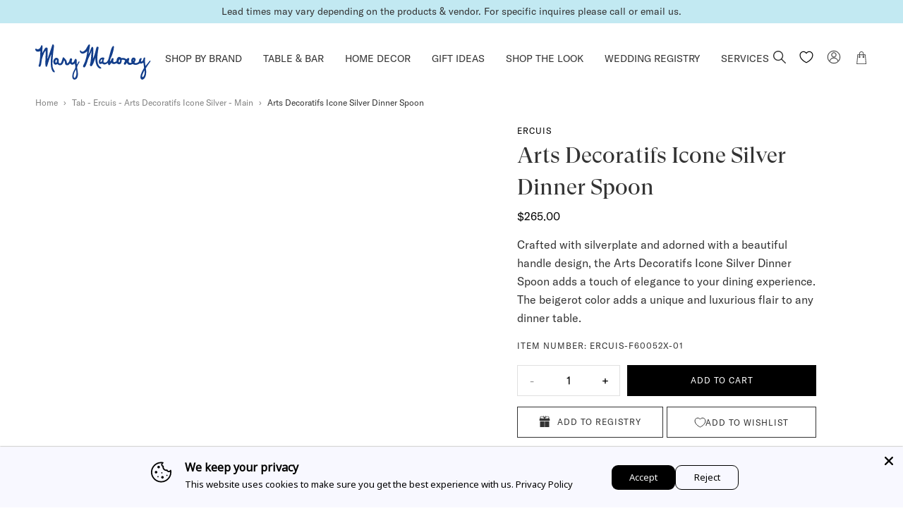

--- FILE ---
content_type: text/html; charset=utf-8
request_url: https://marymahoney.com/products/arts-decoratifs-icone-silver-dinner-spoon
body_size: 75686
content:
<!DOCTYPE html><!--
 ___   ___   ________   __       ______
/__/\ /__/\ /_______/\ /_/\     /_____/\
\::\ \\  \ \\::: _  \ \\:\ \    \::::_\/_
 \::\/_\ .\ \\::(_)  \ \\:\ \    \:\/___/\
  \:: ___::\ \\:: __  \ \\:\ \____\:::._\/
   \: \ \\::\ \\:.\ \  \ \\:\/___/\\:\ \
 ___\__\/_\::\/_\__\/\__\/ \_____\/_\_\/  __     __
/__/\ /__/\ /_____/\ /_/\      /_______/\/__/\ /__/\
\::\ \\  \ \\::::_\/_\:\ \     \__.::._\/\ \::\\:.\ \
 \::\/_\ .\ \\:\/___/\\:\ \       \::\ \  \_\::_\:_\/
  \:: ___::\ \\::___\/_\:\ \____  _\::\ \__ _\/__\_\_/\
   \: \ \\::\ \\:\____/\\:\/___/\/__\::\__/\\ \ \ \::\ \
    \__\/ \::\/ \_____\/ \_____\/\________\/ \_\/  \__\/

    www.halfhelix.com
    ¯\_(ツ)_/¯
--><html lang="en">
<head>
  <meta name="google-site-verification" content="bdxHpzSKs4BYMuAu0BFPy9mhT5tW234swqQ0U3v5djk" />
  <meta name="viewport" content="width=device-width, initial-scale=1.0"><!-- preconnects -->
<link rel="preconnect" href="https://cdn.shopify.com" crossorigin>
<!-- preloads fonts -->
<link rel="preload" as="font" href="//marymahoney.com/cdn/shop/t/125/assets/GT-America-Standard-Regular.woff2?v=158230486615774161321751292846" type="font/woff2" crossorigin="anonymous">
<link rel="preload" as="font" href="//marymahoney.com/cdn/shop/t/125/assets/GT-Super-Display-Regular.woff2?v=136788074283860425551751292846" type="font/woff2" crossorigin="anonymous">
<link rel="preload" as="font" href="//marymahoney.com/cdn/shop/t/125/assets/GTSuperDisplay-Bold.woff2?v=65030905535882001681751292846" type="font/woff2" crossorigin="anonymous">


<link rel="stylesheet" href="https://fonts.googleapis.com/css2?family=Cormorant&family=Fira+Sans+Condensed:wght@500&family=Nunito&display=swap">



<script async>
  var __GLOBAL__ = {
    cdn: "//marymahoney.com/cdn/shop/t/125/assets/test.jpg?18092".replace(/test.jpg\?\d*/,''),
    cart: {"note":null,"attributes":{},"original_total_price":0,"total_price":0,"total_discount":0,"total_weight":0.0,"item_count":0,"items":[],"requires_shipping":false,"currency":"USD","items_subtotal_price":0,"cart_level_discount_applications":[],"checkout_charge_amount":0},
    shopDomain: "marymahoneystore.myshopify.com",
    routes: {
      recommendationsUrl: "/recommendations/products"
    },
    
    placeholderImage: "//marymahoney.com/cdn/shop/products/mm_default.png?v=1636422777",
    
    storefrontToken: "7c854546c4b3454f283e5f387f704ec1"
  }
</script>































<script>
  const langIndex = {};
  
  langIndex["products.waitlist.success_title"] = "Translation missing: en.products.waitlist.success_title";
  langIndex["products.product.sold_out"] = "Sold Out";
  langIndex["products.product.add_to_cart"] = "Add to Cart";
  langIndex["products.product.sold_out"] = "Sold Out";
  langIndex["cart.general.subtotal"] = "Subtotal:";
  langIndex["cart.general.remove"] = "Remove";
  langIndex["cart.label.maximum"] = "All available items are in your cart";
  langIndex["general.form_errors.no_valid_email"] = "Email invalid";
  langIndex["general.search.no_results"] = "Your search for &quot;{terms}&quot; did not yield any results.";
  langIndex["general.search.results_for_search_page"] = "{{ count }} items found matching &#39;{{ terms }}&#39;";
  langIndex["general.form_errors.required"] = "Field is required";
  langIndex["general.form_errors.password_length"] = "Password does not match required length";
  langIndex["general.gift_wrap.title"] = "Gift Wrap has been added";
  langIndex["general.gift_wrap.add"] = "add complimentary gift wrap";
  langIndex["general.gift_wrap.remove"] = "Remove Gift Wrap";
  langIndex["general.gift_wrap.placeholder"] = "Add a Gift Message";
  langIndex["general.product_availability.contact_us_to_order"] = "Contact us to order";
  langIndex["general.product_availability.ready_to_ship"] = "{items} items ready to ship";
  langIndex["general.product_availability.sold_out"] = "Sold out";
  langIndex["collections.sorting.manual"] = "Featured";
  langIndex["collections.sorting.relevance"] = "Relevance";
  langIndex["collections.sorting.best_sellers"] = "Best Sellers";
  langIndex["collections.sorting.price_descending"] = "Price, high to low";
  langIndex["collections.sorting.created_descending"] = "Date, new to old";
  langIndex["collections.sorting.title_ascending"] = "Alphabetically, A-Z";
  langIndex["collections.sorting.title_descending"] = "Alphabetically, Z-A";
  langIndex["collections.sorting.price_ascending"] = "Price, low to high";
  langIndex["collections.sorting.created_ascending"] = "Date, old to new";
  langIndex["collections.sorting.select"] = "Select";
  __GLOBAL__.langMessages = langIndex
</script>
<link href="//marymahoney.com/cdn/shop/t/125/assets/main.min.css?v=168268077793129749141764797610" rel="stylesheet" type="text/css" media="all" />
<title>Ercuis Arts Decoratifs Icone Silver Dinner Spoon&nbsp;&ndash; Mary Mahoney</title>
<meta name="description" content="Crafted with silverplate and adorned with a beautiful handle design, the Arts Decoratifs Icone Silver Dinner Spoon adds a touch of elegance to your dining experience. The beigerot color adds a unique and luxurious flair to any dinner table. ">
<meta property="og:site_name" content="Mary Mahoney">
<meta property="og:url" content="https://marymahoney.com/products/arts-decoratifs-icone-silver-dinner-spoon">
<meta property="og:title" content="Arts Decoratifs Icone Silver Dinner Spoon">
<meta property="og:type" content="product">
<meta property="og:description" content="Crafted with silverplate and adorned with a beautiful handle design, the Arts Decoratifs Icone Silver Dinner Spoon adds a touch of elegance to your dining experience. The beigerot color adds a unique and luxurious flair to any dinner table. "><meta property="og:price:amount" content="265.00">
  <meta property="og:price:currency" content="USD"><meta property="og:image" content="http://marymahoney.com/cdn/shop/products/e1602d2d9adcf55474e955dfb00c79fc_de4a4805-fd99-4e30-a682-e38ebe678aea_1200x1200.jpg?v=1635753716">
<meta property="og:image:secure_url" content="https://marymahoney.com/cdn/shop/products/e1602d2d9adcf55474e955dfb00c79fc_de4a4805-fd99-4e30-a682-e38ebe678aea_1200x1200.jpg?v=1635753716">
<meta name="twitter:card" content="summary_large_image">
<meta name="twitter:title" content="Arts Decoratifs Icone Silver Dinner Spoon">
<meta name="twitter:description" content="Crafted with silverplate and adorned with a beautiful handle design, the Arts Decoratifs Icone Silver Dinner Spoon adds a touch of elegance to your dining experience. The beigerot color adds a unique and luxurious flair to any dinner table. ">

<script type="application/ld+json">
      {
        "@context": "http://schema.org/",
        "@type": "Product",
        "name": "Arts Decoratifs Icone Silver Dinner Spoon",
        "url": "https://marymahoney.com/products/arts-decoratifs-icone-silver-dinner-spoon",
        
        
        "image": [
          "https://marymahoney.com/cdn/shop/products/e1602d2d9adcf55474e955dfb00c79fc_de4a4805-fd99-4e30-a682-e38ebe678aea_376x.jpg?v=1635753716"
        ],
        
        "description": "Crafted with silverplate and adorned with a beautiful handle design, the Arts Decoratifs Icone Silver Dinner Spoon adds a touch of elegance to your dining experience. The beigerot color adds a unique and luxurious flair to any dinner table. ",
        
        "sku": "ERCUIS-F60052X-01",
        
        "brand": {
        "@type": "Thing",
        "name": "Ercuis"
      },
      
      "offers": [
        
        {
          "@type" : "Offer",
          "availability" : "http://schema.org/InStock",
          "price" : "265.0",
          "priceCurrency" : "USD",
          "url" : "https://marymahoney.com/products/arts-decoratifs-icone-silver-dinner-spoon?variant=41015578853549",
          "itemOffered" :
          {
            
            
            "weight": {
              "@type": "QuantitativeValue",
              
              "unitCode": "oz",
              
              "value": "0.0 oz"
            }
            
            
          }
        }
        
      ]
      
      }
    </script>
<script type='application/ld+json'> 
{
  "@context": "http://schema.org",
  "@type": "BreadcrumbList",
  "itemListElement": 
  [
    {
        "@type": "ListItem",
    	"position": "1",
        "item": {
          "@id": "https://marymahoney.com",
          "name": "Home"
         }
    },   
      {
        "@type": "ListItem",
    	"position": "2",
        "item": {
          "@id": "",
          "name": "Tab - Ercuis - Arts Decoratifs Icone Silver - Main"
        }
      }    
    ,{
        "@type": "ListItem",         
    	"position": "3",         
        "item": {       
        "name":"Arts Decoratifs Icone Silver Dinner Spoon" 
                 
        }
    }
   
  ]
}
 
</script>

  




  <link rel="shortcut icon" href="//marymahoney.com/cdn/shop/files/favicon_8f6bdaf3-234a-4c6b-98bf-da2b813daa65_pico.png?v=1630679903" type="image/png" />
  <link rel="icon" type="image/png" href="//marymahoney.com/cdn/shop/files/favicon_8f6bdaf3-234a-4c6b-98bf-da2b813daa65_196x196.png?v=1630679903" />
  <link rel="icon" type="image/png" href="//marymahoney.com/cdn/shop/files/favicon_8f6bdaf3-234a-4c6b-98bf-da2b813daa65_96x96.png?v=1630679903" />
  <link rel="icon" type="image/png" href="//marymahoney.com/cdn/shop/files/favicon_8f6bdaf3-234a-4c6b-98bf-da2b813daa65_32x32.png?v=1630679903" />
  <link rel="icon" type="image/png" href="//marymahoney.com/cdn/shop/files/favicon_8f6bdaf3-234a-4c6b-98bf-da2b813daa65_16x16.png?v=1630679903" />
  <link rel="icon" type="image/png" href="//marymahoney.com/cdn/shop/files/favicon_8f6bdaf3-234a-4c6b-98bf-da2b813daa65_128x.png?v=1630679903" />
  
    <link rel="apple-touch-icon-precomposed" href="//marymahoney.com/cdn/shop/files/favicon_57x57.png?v=1630679902" />
    <link rel="apple-touch-icon-precomposed" href="//marymahoney.com/cdn/shop/files/favicon_114x114.png?v=1630679902" />
    <link rel="apple-touch-icon-precomposed" href="//marymahoney.com/cdn/shop/files/favicon_72x72.png?v=1630679902" />
    <link rel="apple-touch-icon-precomposed" href="//marymahoney.com/cdn/shop/files/favicon_144x144.png?v=1630679902" />
    <link rel="apple-touch-icon-precomposed" href="//marymahoney.com/cdn/shop/files/favicon_60x60.png?v=1630679902" />
    <link rel="apple-touch-icon-precomposed" href="//marymahoney.com/cdn/shop/files/favicon_120x120.png?v=1630679902" />
    <link rel="apple-touch-icon-precomposed" href="//marymahoney.com/cdn/shop/files/favicon_76x76.png?v=1630679902" />
    <link rel="apple-touch-icon-precomposed" href="//marymahoney.com/cdn/shop/files/favicon_152x152.png?v=1630679902" />
  
  <meta name="application-name" content="&nbsp;"/>
  <meta name="msapplication-TileColor" content="#FFFFFF" />
  <meta name="msapplication-TileImage" content="//marymahoney.com/cdn/shop/files/favicon_8f6bdaf3-234a-4c6b-98bf-da2b813daa65_144x144.png?v=1630679903" />
  <meta name="msapplication-square70x70logo" content="//marymahoney.com/cdn/shop/files/favicon_8f6bdaf3-234a-4c6b-98bf-da2b813daa65_70x70.png?v=1630679903" />
  <meta name="msapplication-square150x150logo" content="//marymahoney.com/cdn/shop/files/favicon_8f6bdaf3-234a-4c6b-98bf-da2b813daa65_150x150.png?v=1630679903" />
  <meta name="msapplication-wide310x150logo" content="//marymahoney.com/cdn/shop/files/favicon_8f6bdaf3-234a-4c6b-98bf-da2b813daa65_310x150.png?v=1630679903" />
  <meta name="msapplication-square310x310logo" content="//marymahoney.com/cdn/shop/files/favicon_8f6bdaf3-234a-4c6b-98bf-da2b813daa65_310x310.png?v=1630679903" />

<script>window.performance && window.performance.mark && window.performance.mark('shopify.content_for_header.start');</script><meta name="facebook-domain-verification" content="r4ssizr3m22k9np06o5lzbtzrt2v1y">
<meta name="facebook-domain-verification" content="r4ssizr3m22k9np06o5lzbtzrt2v1y">
<meta id="shopify-digital-wallet" name="shopify-digital-wallet" content="/56505630893/digital_wallets/dialog">
<meta name="shopify-checkout-api-token" content="8fd4b9f744d94a8264b13762853d47c8">
<link rel="alternate" type="application/json+oembed" href="https://marymahoney.com/products/arts-decoratifs-icone-silver-dinner-spoon.oembed">
<script async="async" src="/checkouts/internal/preloads.js?locale=en-US"></script>
<link rel="preconnect" href="https://shop.app" crossorigin="anonymous">
<script async="async" src="https://shop.app/checkouts/internal/preloads.js?locale=en-US&shop_id=56505630893" crossorigin="anonymous"></script>
<script id="apple-pay-shop-capabilities" type="application/json">{"shopId":56505630893,"countryCode":"US","currencyCode":"USD","merchantCapabilities":["supports3DS"],"merchantId":"gid:\/\/shopify\/Shop\/56505630893","merchantName":"Mary Mahoney","requiredBillingContactFields":["postalAddress","email","phone"],"requiredShippingContactFields":["postalAddress","email","phone"],"shippingType":"shipping","supportedNetworks":["visa","masterCard","amex","discover","elo","jcb"],"total":{"type":"pending","label":"Mary Mahoney","amount":"1.00"},"shopifyPaymentsEnabled":true,"supportsSubscriptions":true}</script>
<script id="shopify-features" type="application/json">{"accessToken":"8fd4b9f744d94a8264b13762853d47c8","betas":["rich-media-storefront-analytics"],"domain":"marymahoney.com","predictiveSearch":true,"shopId":56505630893,"locale":"en"}</script>
<script>var Shopify = Shopify || {};
Shopify.shop = "marymahoneystore.myshopify.com";
Shopify.locale = "en";
Shopify.currency = {"active":"USD","rate":"1.0"};
Shopify.country = "US";
Shopify.theme = {"name":"Live Theme as on June 30, 2025","id":146098225325,"schema_name":null,"schema_version":null,"theme_store_id":null,"role":"main"};
Shopify.theme.handle = "null";
Shopify.theme.style = {"id":null,"handle":null};
Shopify.cdnHost = "marymahoney.com/cdn";
Shopify.routes = Shopify.routes || {};
Shopify.routes.root = "/";</script>
<script type="module">!function(o){(o.Shopify=o.Shopify||{}).modules=!0}(window);</script>
<script>!function(o){function n(){var o=[];function n(){o.push(Array.prototype.slice.apply(arguments))}return n.q=o,n}var t=o.Shopify=o.Shopify||{};t.loadFeatures=n(),t.autoloadFeatures=n()}(window);</script>
<script>
  window.ShopifyPay = window.ShopifyPay || {};
  window.ShopifyPay.apiHost = "shop.app\/pay";
  window.ShopifyPay.redirectState = null;
</script>
<script id="shop-js-analytics" type="application/json">{"pageType":"product"}</script>
<script defer="defer" async type="module" src="//marymahoney.com/cdn/shopifycloud/shop-js/modules/v2/client.init-shop-cart-sync_D0dqhulL.en.esm.js"></script>
<script defer="defer" async type="module" src="//marymahoney.com/cdn/shopifycloud/shop-js/modules/v2/chunk.common_CpVO7qML.esm.js"></script>
<script type="module">
  await import("//marymahoney.com/cdn/shopifycloud/shop-js/modules/v2/client.init-shop-cart-sync_D0dqhulL.en.esm.js");
await import("//marymahoney.com/cdn/shopifycloud/shop-js/modules/v2/chunk.common_CpVO7qML.esm.js");

  window.Shopify.SignInWithShop?.initShopCartSync?.({"fedCMEnabled":true,"windoidEnabled":true});

</script>
<script>
  window.Shopify = window.Shopify || {};
  if (!window.Shopify.featureAssets) window.Shopify.featureAssets = {};
  window.Shopify.featureAssets['shop-js'] = {"shop-cart-sync":["modules/v2/client.shop-cart-sync_D9bwt38V.en.esm.js","modules/v2/chunk.common_CpVO7qML.esm.js"],"init-fed-cm":["modules/v2/client.init-fed-cm_BJ8NPuHe.en.esm.js","modules/v2/chunk.common_CpVO7qML.esm.js"],"init-shop-email-lookup-coordinator":["modules/v2/client.init-shop-email-lookup-coordinator_pVrP2-kG.en.esm.js","modules/v2/chunk.common_CpVO7qML.esm.js"],"shop-cash-offers":["modules/v2/client.shop-cash-offers_CNh7FWN-.en.esm.js","modules/v2/chunk.common_CpVO7qML.esm.js","modules/v2/chunk.modal_DKF6x0Jh.esm.js"],"init-shop-cart-sync":["modules/v2/client.init-shop-cart-sync_D0dqhulL.en.esm.js","modules/v2/chunk.common_CpVO7qML.esm.js"],"init-windoid":["modules/v2/client.init-windoid_DaoAelzT.en.esm.js","modules/v2/chunk.common_CpVO7qML.esm.js"],"shop-toast-manager":["modules/v2/client.shop-toast-manager_1DND8Tac.en.esm.js","modules/v2/chunk.common_CpVO7qML.esm.js"],"pay-button":["modules/v2/client.pay-button_CFeQi1r6.en.esm.js","modules/v2/chunk.common_CpVO7qML.esm.js"],"shop-button":["modules/v2/client.shop-button_Ca94MDdQ.en.esm.js","modules/v2/chunk.common_CpVO7qML.esm.js"],"shop-login-button":["modules/v2/client.shop-login-button_DPYNfp1Z.en.esm.js","modules/v2/chunk.common_CpVO7qML.esm.js","modules/v2/chunk.modal_DKF6x0Jh.esm.js"],"avatar":["modules/v2/client.avatar_BTnouDA3.en.esm.js"],"shop-follow-button":["modules/v2/client.shop-follow-button_BMKh4nJE.en.esm.js","modules/v2/chunk.common_CpVO7qML.esm.js","modules/v2/chunk.modal_DKF6x0Jh.esm.js"],"init-customer-accounts-sign-up":["modules/v2/client.init-customer-accounts-sign-up_CJXi5kRN.en.esm.js","modules/v2/client.shop-login-button_DPYNfp1Z.en.esm.js","modules/v2/chunk.common_CpVO7qML.esm.js","modules/v2/chunk.modal_DKF6x0Jh.esm.js"],"init-shop-for-new-customer-accounts":["modules/v2/client.init-shop-for-new-customer-accounts_BoBxkgWu.en.esm.js","modules/v2/client.shop-login-button_DPYNfp1Z.en.esm.js","modules/v2/chunk.common_CpVO7qML.esm.js","modules/v2/chunk.modal_DKF6x0Jh.esm.js"],"init-customer-accounts":["modules/v2/client.init-customer-accounts_DCuDTzpR.en.esm.js","modules/v2/client.shop-login-button_DPYNfp1Z.en.esm.js","modules/v2/chunk.common_CpVO7qML.esm.js","modules/v2/chunk.modal_DKF6x0Jh.esm.js"],"checkout-modal":["modules/v2/client.checkout-modal_U_3e4VxF.en.esm.js","modules/v2/chunk.common_CpVO7qML.esm.js","modules/v2/chunk.modal_DKF6x0Jh.esm.js"],"lead-capture":["modules/v2/client.lead-capture_DEgn0Z8u.en.esm.js","modules/v2/chunk.common_CpVO7qML.esm.js","modules/v2/chunk.modal_DKF6x0Jh.esm.js"],"shop-login":["modules/v2/client.shop-login_CoM5QKZ_.en.esm.js","modules/v2/chunk.common_CpVO7qML.esm.js","modules/v2/chunk.modal_DKF6x0Jh.esm.js"],"payment-terms":["modules/v2/client.payment-terms_BmrqWn8r.en.esm.js","modules/v2/chunk.common_CpVO7qML.esm.js","modules/v2/chunk.modal_DKF6x0Jh.esm.js"]};
</script>
<script>(function() {
  var isLoaded = false;
  function asyncLoad() {
    if (isLoaded) return;
    isLoaded = true;
    var urls = ["https:\/\/static.klaviyo.com\/onsite\/js\/klaviyo.js?company_id=U4JFBG\u0026shop=marymahoneystore.myshopify.com","https:\/\/cdn.nfcube.com\/93039881cd072e6cdb312bf1d0066b35.js?shop=marymahoneystore.myshopify.com"];
    for (var i = 0; i < urls.length; i++) {
      var s = document.createElement('script');
      s.type = 'text/javascript';
      s.async = true;
      s.src = urls[i];
      var x = document.getElementsByTagName('script')[0];
      x.parentNode.insertBefore(s, x);
    }
  };
  if(window.attachEvent) {
    window.attachEvent('onload', asyncLoad);
  } else {
    window.addEventListener('load', asyncLoad, false);
  }
})();</script>
<script id="__st">var __st={"a":56505630893,"offset":-18000,"reqid":"e06e266d-d177-4f00-b12a-8f7024bd233e-1765245024","pageurl":"marymahoney.com\/products\/arts-decoratifs-icone-silver-dinner-spoon","u":"7810c6de98ca","p":"product","rtyp":"product","rid":7043742531757};</script>
<script>window.ShopifyPaypalV4VisibilityTracking = true;</script>
<script id="form-persister">!function(){'use strict';const t='contact',e='new_comment',n=[[t,t],['blogs',e],['comments',e],[t,'customer']],o='password',r='form_key',c=['recaptcha-v3-token','g-recaptcha-response','h-captcha-response',o],s=()=>{try{return window.sessionStorage}catch{return}},i='__shopify_v',u=t=>t.elements[r],a=function(){const t=[...n].map((([t,e])=>`form[action*='/${t}']:not([data-nocaptcha='true']) input[name='form_type'][value='${e}']`)).join(',');var e;return e=t,()=>e?[...document.querySelectorAll(e)].map((t=>t.form)):[]}();function m(t){const e=u(t);a().includes(t)&&(!e||!e.value)&&function(t){try{if(!s())return;!function(t){const e=s();if(!e)return;const n=u(t);if(!n)return;const o=n.value;o&&e.removeItem(o)}(t);const e=Array.from(Array(32),(()=>Math.random().toString(36)[2])).join('');!function(t,e){u(t)||t.append(Object.assign(document.createElement('input'),{type:'hidden',name:r})),t.elements[r].value=e}(t,e),function(t,e){const n=s();if(!n)return;const r=[...t.querySelectorAll(`input[type='${o}']`)].map((({name:t})=>t)),u=[...c,...r],a={};for(const[o,c]of new FormData(t).entries())u.includes(o)||(a[o]=c);n.setItem(e,JSON.stringify({[i]:1,action:t.action,data:a}))}(t,e)}catch(e){console.error('failed to persist form',e)}}(t)}const f=t=>{if('true'===t.dataset.persistBound)return;const e=function(t,e){const n=function(t){return'function'==typeof t.submit?t.submit:HTMLFormElement.prototype.submit}(t).bind(t);return function(){let t;return()=>{t||(t=!0,(()=>{try{e(),n()}catch(t){(t=>{console.error('form submit failed',t)})(t)}})(),setTimeout((()=>t=!1),250))}}()}(t,(()=>{m(t)}));!function(t,e){if('function'==typeof t.submit&&'function'==typeof e)try{t.submit=e}catch{}}(t,e),t.addEventListener('submit',(t=>{t.preventDefault(),e()})),t.dataset.persistBound='true'};!function(){function t(t){const e=(t=>{const e=t.target;return e instanceof HTMLFormElement?e:e&&e.form})(t);e&&m(e)}document.addEventListener('submit',t),document.addEventListener('DOMContentLoaded',(()=>{const e=a();for(const t of e)f(t);var n;n=document.body,new window.MutationObserver((t=>{for(const e of t)if('childList'===e.type&&e.addedNodes.length)for(const t of e.addedNodes)1===t.nodeType&&'FORM'===t.tagName&&a().includes(t)&&f(t)})).observe(n,{childList:!0,subtree:!0,attributes:!1}),document.removeEventListener('submit',t)}))}()}();</script>
<script integrity="sha256-52AcMU7V7pcBOXWImdc/TAGTFKeNjmkeM1Pvks/DTgc=" data-source-attribution="shopify.loadfeatures" defer="defer" src="//marymahoney.com/cdn/shopifycloud/storefront/assets/storefront/load_feature-81c60534.js" crossorigin="anonymous"></script>
<script crossorigin="anonymous" defer="defer" src="//marymahoney.com/cdn/shopifycloud/storefront/assets/shopify_pay/storefront-65b4c6d7.js?v=20250812"></script>
<script data-source-attribution="shopify.dynamic_checkout.dynamic.init">var Shopify=Shopify||{};Shopify.PaymentButton=Shopify.PaymentButton||{isStorefrontPortableWallets:!0,init:function(){window.Shopify.PaymentButton.init=function(){};var t=document.createElement("script");t.src="https://marymahoney.com/cdn/shopifycloud/portable-wallets/latest/portable-wallets.en.js",t.type="module",document.head.appendChild(t)}};
</script>
<script data-source-attribution="shopify.dynamic_checkout.buyer_consent">
  function portableWalletsHideBuyerConsent(e){var t=document.getElementById("shopify-buyer-consent"),n=document.getElementById("shopify-subscription-policy-button");t&&n&&(t.classList.add("hidden"),t.setAttribute("aria-hidden","true"),n.removeEventListener("click",e))}function portableWalletsShowBuyerConsent(e){var t=document.getElementById("shopify-buyer-consent"),n=document.getElementById("shopify-subscription-policy-button");t&&n&&(t.classList.remove("hidden"),t.removeAttribute("aria-hidden"),n.addEventListener("click",e))}window.Shopify?.PaymentButton&&(window.Shopify.PaymentButton.hideBuyerConsent=portableWalletsHideBuyerConsent,window.Shopify.PaymentButton.showBuyerConsent=portableWalletsShowBuyerConsent);
</script>
<script data-source-attribution="shopify.dynamic_checkout.cart.bootstrap">document.addEventListener("DOMContentLoaded",(function(){function t(){return document.querySelector("shopify-accelerated-checkout-cart, shopify-accelerated-checkout")}if(t())Shopify.PaymentButton.init();else{new MutationObserver((function(e,n){t()&&(Shopify.PaymentButton.init(),n.disconnect())})).observe(document.body,{childList:!0,subtree:!0})}}));
</script>
<link id="shopify-accelerated-checkout-styles" rel="stylesheet" media="screen" href="https://marymahoney.com/cdn/shopifycloud/portable-wallets/latest/accelerated-checkout-backwards-compat.css" crossorigin="anonymous">
<style id="shopify-accelerated-checkout-cart">
        #shopify-buyer-consent {
  margin-top: 1em;
  display: inline-block;
  width: 100%;
}

#shopify-buyer-consent.hidden {
  display: none;
}

#shopify-subscription-policy-button {
  background: none;
  border: none;
  padding: 0;
  text-decoration: underline;
  font-size: inherit;
  cursor: pointer;
}

#shopify-subscription-policy-button::before {
  box-shadow: none;
}

      </style>

<script>window.performance && window.performance.mark && window.performance.mark('shopify.content_for_header.end');</script>
  <!-- Google tag (gtag.js) -->
<script async src="https://www.googletagmanager.com/gtag/js?id=AW-881097909"></script>
<script>
  window.dataLayer = window.dataLayer || [];
  function gtag(){dataLayer.push(arguments);}
  gtag('js', new Date());

  gtag('config', 'AW-881097909');
</script>

  

  
  <!-- Hotjar Tracking Code for Site 3912085 (name missing) -->
<script>
    (function(h,o,t,j,a,r){
        h.hj=h.hj||function(){(h.hj.q=h.hj.q||[]).push(arguments)};
        h._hjSettings={hjid:3912085,hjsv:6};
        a=o.getElementsByTagName('head')[0];
        r=o.createElement('script');r.async=1;
        r.src=t+h._hjSettings.hjid+j+h._hjSettings.hjsv;
        a.appendChild(r);
    })(window,document,'https://static.hotjar.com/c/hotjar-','.js?sv=');
</script>
<link rel="stylesheet" href="//marymahoney.com/cdn/shop/t/125/assets/swish-buttons.css?v=46285121266599436401751329414" />
<script src="https://cdn.shopify.com/extensions/019ac9a3-6772-700c-8512-8ef0320f84ec/avada-app-48/assets/avada-cookie.js" type="text/javascript" defer="defer"></script>
<link rel="canonical" href="https://marymahoney.com/products/arts-decoratifs-icone-silver-dinner-spoon">
<link href="https://monorail-edge.shopifysvc.com" rel="dns-prefetch">
<script>(function(){if ("sendBeacon" in navigator && "performance" in window) {try {var session_token_from_headers = performance.getEntriesByType('navigation')[0].serverTiming.find(x => x.name == '_s').description;} catch {var session_token_from_headers = undefined;}var session_cookie_matches = document.cookie.match(/_shopify_s=([^;]*)/);var session_token_from_cookie = session_cookie_matches && session_cookie_matches.length === 2 ? session_cookie_matches[1] : "";var session_token = session_token_from_headers || session_token_from_cookie || "";function handle_abandonment_event(e) {var entries = performance.getEntries().filter(function(entry) {return /monorail-edge.shopifysvc.com/.test(entry.name);});if (!window.abandonment_tracked && entries.length === 0) {window.abandonment_tracked = true;var currentMs = Date.now();var navigation_start = performance.timing.navigationStart;var payload = {shop_id: 56505630893,url: window.location.href,navigation_start,duration: currentMs - navigation_start,session_token,page_type: "product"};window.navigator.sendBeacon("https://monorail-edge.shopifysvc.com/v1/produce", JSON.stringify({schema_id: "online_store_buyer_site_abandonment/1.1",payload: payload,metadata: {event_created_at_ms: currentMs,event_sent_at_ms: currentMs}}));}}window.addEventListener('pagehide', handle_abandonment_event);}}());</script>
<script id="web-pixels-manager-setup">(function e(e,d,r,n,o){if(void 0===o&&(o={}),!Boolean(null===(a=null===(i=window.Shopify)||void 0===i?void 0:i.analytics)||void 0===a?void 0:a.replayQueue)){var i,a;window.Shopify=window.Shopify||{};var t=window.Shopify;t.analytics=t.analytics||{};var s=t.analytics;s.replayQueue=[],s.publish=function(e,d,r){return s.replayQueue.push([e,d,r]),!0};try{self.performance.mark("wpm:start")}catch(e){}var l=function(){var e={modern:/Edge?\/(1{2}[4-9]|1[2-9]\d|[2-9]\d{2}|\d{4,})\.\d+(\.\d+|)|Firefox\/(1{2}[4-9]|1[2-9]\d|[2-9]\d{2}|\d{4,})\.\d+(\.\d+|)|Chrom(ium|e)\/(9{2}|\d{3,})\.\d+(\.\d+|)|(Maci|X1{2}).+ Version\/(15\.\d+|(1[6-9]|[2-9]\d|\d{3,})\.\d+)([,.]\d+|)( \(\w+\)|)( Mobile\/\w+|) Safari\/|Chrome.+OPR\/(9{2}|\d{3,})\.\d+\.\d+|(CPU[ +]OS|iPhone[ +]OS|CPU[ +]iPhone|CPU IPhone OS|CPU iPad OS)[ +]+(15[._]\d+|(1[6-9]|[2-9]\d|\d{3,})[._]\d+)([._]\d+|)|Android:?[ /-](13[3-9]|1[4-9]\d|[2-9]\d{2}|\d{4,})(\.\d+|)(\.\d+|)|Android.+Firefox\/(13[5-9]|1[4-9]\d|[2-9]\d{2}|\d{4,})\.\d+(\.\d+|)|Android.+Chrom(ium|e)\/(13[3-9]|1[4-9]\d|[2-9]\d{2}|\d{4,})\.\d+(\.\d+|)|SamsungBrowser\/([2-9]\d|\d{3,})\.\d+/,legacy:/Edge?\/(1[6-9]|[2-9]\d|\d{3,})\.\d+(\.\d+|)|Firefox\/(5[4-9]|[6-9]\d|\d{3,})\.\d+(\.\d+|)|Chrom(ium|e)\/(5[1-9]|[6-9]\d|\d{3,})\.\d+(\.\d+|)([\d.]+$|.*Safari\/(?![\d.]+ Edge\/[\d.]+$))|(Maci|X1{2}).+ Version\/(10\.\d+|(1[1-9]|[2-9]\d|\d{3,})\.\d+)([,.]\d+|)( \(\w+\)|)( Mobile\/\w+|) Safari\/|Chrome.+OPR\/(3[89]|[4-9]\d|\d{3,})\.\d+\.\d+|(CPU[ +]OS|iPhone[ +]OS|CPU[ +]iPhone|CPU IPhone OS|CPU iPad OS)[ +]+(10[._]\d+|(1[1-9]|[2-9]\d|\d{3,})[._]\d+)([._]\d+|)|Android:?[ /-](13[3-9]|1[4-9]\d|[2-9]\d{2}|\d{4,})(\.\d+|)(\.\d+|)|Mobile Safari.+OPR\/([89]\d|\d{3,})\.\d+\.\d+|Android.+Firefox\/(13[5-9]|1[4-9]\d|[2-9]\d{2}|\d{4,})\.\d+(\.\d+|)|Android.+Chrom(ium|e)\/(13[3-9]|1[4-9]\d|[2-9]\d{2}|\d{4,})\.\d+(\.\d+|)|Android.+(UC? ?Browser|UCWEB|U3)[ /]?(15\.([5-9]|\d{2,})|(1[6-9]|[2-9]\d|\d{3,})\.\d+)\.\d+|SamsungBrowser\/(5\.\d+|([6-9]|\d{2,})\.\d+)|Android.+MQ{2}Browser\/(14(\.(9|\d{2,})|)|(1[5-9]|[2-9]\d|\d{3,})(\.\d+|))(\.\d+|)|K[Aa][Ii]OS\/(3\.\d+|([4-9]|\d{2,})\.\d+)(\.\d+|)/},d=e.modern,r=e.legacy,n=navigator.userAgent;return n.match(d)?"modern":n.match(r)?"legacy":"unknown"}(),u="modern"===l?"modern":"legacy",c=(null!=n?n:{modern:"",legacy:""})[u],f=function(e){return[e.baseUrl,"/wpm","/b",e.hashVersion,"modern"===e.buildTarget?"m":"l",".js"].join("")}({baseUrl:d,hashVersion:r,buildTarget:u}),m=function(e){var d=e.version,r=e.bundleTarget,n=e.surface,o=e.pageUrl,i=e.monorailEndpoint;return{emit:function(e){var a=e.status,t=e.errorMsg,s=(new Date).getTime(),l=JSON.stringify({metadata:{event_sent_at_ms:s},events:[{schema_id:"web_pixels_manager_load/3.1",payload:{version:d,bundle_target:r,page_url:o,status:a,surface:n,error_msg:t},metadata:{event_created_at_ms:s}}]});if(!i)return console&&console.warn&&console.warn("[Web Pixels Manager] No Monorail endpoint provided, skipping logging."),!1;try{return self.navigator.sendBeacon.bind(self.navigator)(i,l)}catch(e){}var u=new XMLHttpRequest;try{return u.open("POST",i,!0),u.setRequestHeader("Content-Type","text/plain"),u.send(l),!0}catch(e){return console&&console.warn&&console.warn("[Web Pixels Manager] Got an unhandled error while logging to Monorail."),!1}}}}({version:r,bundleTarget:l,surface:e.surface,pageUrl:self.location.href,monorailEndpoint:e.monorailEndpoint});try{o.browserTarget=l,function(e){var d=e.src,r=e.async,n=void 0===r||r,o=e.onload,i=e.onerror,a=e.sri,t=e.scriptDataAttributes,s=void 0===t?{}:t,l=document.createElement("script"),u=document.querySelector("head"),c=document.querySelector("body");if(l.async=n,l.src=d,a&&(l.integrity=a,l.crossOrigin="anonymous"),s)for(var f in s)if(Object.prototype.hasOwnProperty.call(s,f))try{l.dataset[f]=s[f]}catch(e){}if(o&&l.addEventListener("load",o),i&&l.addEventListener("error",i),u)u.appendChild(l);else{if(!c)throw new Error("Did not find a head or body element to append the script");c.appendChild(l)}}({src:f,async:!0,onload:function(){if(!function(){var e,d;return Boolean(null===(d=null===(e=window.Shopify)||void 0===e?void 0:e.analytics)||void 0===d?void 0:d.initialized)}()){var d=window.webPixelsManager.init(e)||void 0;if(d){var r=window.Shopify.analytics;r.replayQueue.forEach((function(e){var r=e[0],n=e[1],o=e[2];d.publishCustomEvent(r,n,o)})),r.replayQueue=[],r.publish=d.publishCustomEvent,r.visitor=d.visitor,r.initialized=!0}}},onerror:function(){return m.emit({status:"failed",errorMsg:"".concat(f," has failed to load")})},sri:function(e){var d=/^sha384-[A-Za-z0-9+/=]+$/;return"string"==typeof e&&d.test(e)}(c)?c:"",scriptDataAttributes:o}),m.emit({status:"loading"})}catch(e){m.emit({status:"failed",errorMsg:(null==e?void 0:e.message)||"Unknown error"})}}})({shopId: 56505630893,storefrontBaseUrl: "https://marymahoney.com",extensionsBaseUrl: "https://extensions.shopifycdn.com/cdn/shopifycloud/web-pixels-manager",monorailEndpoint: "https://monorail-edge.shopifysvc.com/unstable/produce_batch",surface: "storefront-renderer",enabledBetaFlags: ["2dca8a86"],webPixelsConfigList: [{"id":"758808749","configuration":"{\"config\":\"{\\\"pixel_id\\\":\\\"G-KGFPRGPBK6\\\",\\\"google_tag_ids\\\":[\\\"G-KGFPRGPBK6\\\"],\\\"target_country\\\":\\\"US\\\",\\\"gtag_events\\\":[{\\\"type\\\":\\\"begin_checkout\\\",\\\"action_label\\\":\\\"G-KGFPRGPBK6\\\"},{\\\"type\\\":\\\"search\\\",\\\"action_label\\\":\\\"G-KGFPRGPBK6\\\"},{\\\"type\\\":\\\"view_item\\\",\\\"action_label\\\":\\\"G-KGFPRGPBK6\\\"},{\\\"type\\\":\\\"purchase\\\",\\\"action_label\\\":\\\"G-KGFPRGPBK6\\\"},{\\\"type\\\":\\\"page_view\\\",\\\"action_label\\\":\\\"G-KGFPRGPBK6\\\"},{\\\"type\\\":\\\"add_payment_info\\\",\\\"action_label\\\":\\\"G-KGFPRGPBK6\\\"},{\\\"type\\\":\\\"add_to_cart\\\",\\\"action_label\\\":\\\"G-KGFPRGPBK6\\\"}],\\\"enable_monitoring_mode\\\":false}\"}","eventPayloadVersion":"v1","runtimeContext":"OPEN","scriptVersion":"b2a88bafab3e21179ed38636efcd8a93","type":"APP","apiClientId":1780363,"privacyPurposes":[],"dataSharingAdjustments":{"protectedCustomerApprovalScopes":["read_customer_address","read_customer_email","read_customer_name","read_customer_personal_data","read_customer_phone"]}},{"id":"243990701","configuration":"{\"pixel_id\":\"3111305902416974\",\"pixel_type\":\"facebook_pixel\",\"metaapp_system_user_token\":\"-\"}","eventPayloadVersion":"v1","runtimeContext":"OPEN","scriptVersion":"ca16bc87fe92b6042fbaa3acc2fbdaa6","type":"APP","apiClientId":2329312,"privacyPurposes":["ANALYTICS","MARKETING","SALE_OF_DATA"],"dataSharingAdjustments":{"protectedCustomerApprovalScopes":["read_customer_address","read_customer_email","read_customer_name","read_customer_personal_data","read_customer_phone"]}},{"id":"38731949","eventPayloadVersion":"1","runtimeContext":"LAX","scriptVersion":"1","type":"CUSTOM","privacyPurposes":["ANALYTICS","MARKETING","SALE_OF_DATA"],"name":"Conversion Tag"},{"id":"105087149","eventPayloadVersion":"v1","runtimeContext":"LAX","scriptVersion":"1","type":"CUSTOM","privacyPurposes":["ANALYTICS"],"name":"Google Analytics tag (migrated)"},{"id":"shopify-app-pixel","configuration":"{}","eventPayloadVersion":"v1","runtimeContext":"STRICT","scriptVersion":"0450","apiClientId":"shopify-pixel","type":"APP","privacyPurposes":["ANALYTICS","MARKETING"]},{"id":"shopify-custom-pixel","eventPayloadVersion":"v1","runtimeContext":"LAX","scriptVersion":"0450","apiClientId":"shopify-pixel","type":"CUSTOM","privacyPurposes":["ANALYTICS","MARKETING"]}],isMerchantRequest: false,initData: {"shop":{"name":"Mary Mahoney","paymentSettings":{"currencyCode":"USD"},"myshopifyDomain":"marymahoneystore.myshopify.com","countryCode":"US","storefrontUrl":"https:\/\/marymahoney.com"},"customer":null,"cart":null,"checkout":null,"productVariants":[{"price":{"amount":265.0,"currencyCode":"USD"},"product":{"title":"Arts Decoratifs Icone Silver Dinner Spoon","vendor":"Ercuis","id":"7043742531757","untranslatedTitle":"Arts Decoratifs Icone Silver Dinner Spoon","url":"\/products\/arts-decoratifs-icone-silver-dinner-spoon","type":""},"id":"41015578853549","image":{"src":"\/\/marymahoney.com\/cdn\/shop\/products\/e1602d2d9adcf55474e955dfb00c79fc_de4a4805-fd99-4e30-a682-e38ebe678aea.jpg?v=1635753716"},"sku":"ERCUIS-F60052X-01","title":"Default Title","untranslatedTitle":"Default Title"}],"purchasingCompany":null},},"https://marymahoney.com/cdn","ae1676cfwd2530674p4253c800m34e853cb",{"modern":"","legacy":""},{"shopId":"56505630893","storefrontBaseUrl":"https:\/\/marymahoney.com","extensionBaseUrl":"https:\/\/extensions.shopifycdn.com\/cdn\/shopifycloud\/web-pixels-manager","surface":"storefront-renderer","enabledBetaFlags":"[\"2dca8a86\"]","isMerchantRequest":"false","hashVersion":"ae1676cfwd2530674p4253c800m34e853cb","publish":"custom","events":"[[\"page_viewed\",{}],[\"product_viewed\",{\"productVariant\":{\"price\":{\"amount\":265.0,\"currencyCode\":\"USD\"},\"product\":{\"title\":\"Arts Decoratifs Icone Silver Dinner Spoon\",\"vendor\":\"Ercuis\",\"id\":\"7043742531757\",\"untranslatedTitle\":\"Arts Decoratifs Icone Silver Dinner Spoon\",\"url\":\"\/products\/arts-decoratifs-icone-silver-dinner-spoon\",\"type\":\"\"},\"id\":\"41015578853549\",\"image\":{\"src\":\"\/\/marymahoney.com\/cdn\/shop\/products\/e1602d2d9adcf55474e955dfb00c79fc_de4a4805-fd99-4e30-a682-e38ebe678aea.jpg?v=1635753716\"},\"sku\":\"ERCUIS-F60052X-01\",\"title\":\"Default Title\",\"untranslatedTitle\":\"Default Title\"}}]]"});</script><script>
  window.ShopifyAnalytics = window.ShopifyAnalytics || {};
  window.ShopifyAnalytics.meta = window.ShopifyAnalytics.meta || {};
  window.ShopifyAnalytics.meta.currency = 'USD';
  var meta = {"product":{"id":7043742531757,"gid":"gid:\/\/shopify\/Product\/7043742531757","vendor":"Ercuis","type":"","variants":[{"id":41015578853549,"price":26500,"name":"Arts Decoratifs Icone Silver Dinner Spoon","public_title":null,"sku":"ERCUIS-F60052X-01"}],"remote":false},"page":{"pageType":"product","resourceType":"product","resourceId":7043742531757}};
  for (var attr in meta) {
    window.ShopifyAnalytics.meta[attr] = meta[attr];
  }
</script>
<script class="analytics">
  (function () {
    var customDocumentWrite = function(content) {
      var jquery = null;

      if (window.jQuery) {
        jquery = window.jQuery;
      } else if (window.Checkout && window.Checkout.$) {
        jquery = window.Checkout.$;
      }

      if (jquery) {
        jquery('body').append(content);
      }
    };

    var hasLoggedConversion = function(token) {
      if (token) {
        return document.cookie.indexOf('loggedConversion=' + token) !== -1;
      }
      return false;
    }

    var setCookieIfConversion = function(token) {
      if (token) {
        var twoMonthsFromNow = new Date(Date.now());
        twoMonthsFromNow.setMonth(twoMonthsFromNow.getMonth() + 2);

        document.cookie = 'loggedConversion=' + token + '; expires=' + twoMonthsFromNow;
      }
    }

    var trekkie = window.ShopifyAnalytics.lib = window.trekkie = window.trekkie || [];
    if (trekkie.integrations) {
      return;
    }
    trekkie.methods = [
      'identify',
      'page',
      'ready',
      'track',
      'trackForm',
      'trackLink'
    ];
    trekkie.factory = function(method) {
      return function() {
        var args = Array.prototype.slice.call(arguments);
        args.unshift(method);
        trekkie.push(args);
        return trekkie;
      };
    };
    for (var i = 0; i < trekkie.methods.length; i++) {
      var key = trekkie.methods[i];
      trekkie[key] = trekkie.factory(key);
    }
    trekkie.load = function(config) {
      trekkie.config = config || {};
      trekkie.config.initialDocumentCookie = document.cookie;
      var first = document.getElementsByTagName('script')[0];
      var script = document.createElement('script');
      script.type = 'text/javascript';
      script.onerror = function(e) {
        var scriptFallback = document.createElement('script');
        scriptFallback.type = 'text/javascript';
        scriptFallback.onerror = function(error) {
                var Monorail = {
      produce: function produce(monorailDomain, schemaId, payload) {
        var currentMs = new Date().getTime();
        var event = {
          schema_id: schemaId,
          payload: payload,
          metadata: {
            event_created_at_ms: currentMs,
            event_sent_at_ms: currentMs
          }
        };
        return Monorail.sendRequest("https://" + monorailDomain + "/v1/produce", JSON.stringify(event));
      },
      sendRequest: function sendRequest(endpointUrl, payload) {
        // Try the sendBeacon API
        if (window && window.navigator && typeof window.navigator.sendBeacon === 'function' && typeof window.Blob === 'function' && !Monorail.isIos12()) {
          var blobData = new window.Blob([payload], {
            type: 'text/plain'
          });

          if (window.navigator.sendBeacon(endpointUrl, blobData)) {
            return true;
          } // sendBeacon was not successful

        } // XHR beacon

        var xhr = new XMLHttpRequest();

        try {
          xhr.open('POST', endpointUrl);
          xhr.setRequestHeader('Content-Type', 'text/plain');
          xhr.send(payload);
        } catch (e) {
          console.log(e);
        }

        return false;
      },
      isIos12: function isIos12() {
        return window.navigator.userAgent.lastIndexOf('iPhone; CPU iPhone OS 12_') !== -1 || window.navigator.userAgent.lastIndexOf('iPad; CPU OS 12_') !== -1;
      }
    };
    Monorail.produce('monorail-edge.shopifysvc.com',
      'trekkie_storefront_load_errors/1.1',
      {shop_id: 56505630893,
      theme_id: 146098225325,
      app_name: "storefront",
      context_url: window.location.href,
      source_url: "//marymahoney.com/cdn/s/trekkie.storefront.94e7babdf2ec3663c2b14be7d5a3b25b9303ebb0.min.js"});

        };
        scriptFallback.async = true;
        scriptFallback.src = '//marymahoney.com/cdn/s/trekkie.storefront.94e7babdf2ec3663c2b14be7d5a3b25b9303ebb0.min.js';
        first.parentNode.insertBefore(scriptFallback, first);
      };
      script.async = true;
      script.src = '//marymahoney.com/cdn/s/trekkie.storefront.94e7babdf2ec3663c2b14be7d5a3b25b9303ebb0.min.js';
      first.parentNode.insertBefore(script, first);
    };
    trekkie.load(
      {"Trekkie":{"appName":"storefront","development":false,"defaultAttributes":{"shopId":56505630893,"isMerchantRequest":null,"themeId":146098225325,"themeCityHash":"86067347547143000","contentLanguage":"en","currency":"USD"},"isServerSideCookieWritingEnabled":true,"monorailRegion":"shop_domain","enabledBetaFlags":["f0df213a"]},"Session Attribution":{},"S2S":{"facebookCapiEnabled":false,"source":"trekkie-storefront-renderer","apiClientId":580111}}
    );

    var loaded = false;
    trekkie.ready(function() {
      if (loaded) return;
      loaded = true;

      window.ShopifyAnalytics.lib = window.trekkie;

      var originalDocumentWrite = document.write;
      document.write = customDocumentWrite;
      try { window.ShopifyAnalytics.merchantGoogleAnalytics.call(this); } catch(error) {};
      document.write = originalDocumentWrite;

      window.ShopifyAnalytics.lib.page(null,{"pageType":"product","resourceType":"product","resourceId":7043742531757,"shopifyEmitted":true});

      var match = window.location.pathname.match(/checkouts\/(.+)\/(thank_you|post_purchase)/)
      var token = match? match[1]: undefined;
      if (!hasLoggedConversion(token)) {
        setCookieIfConversion(token);
        window.ShopifyAnalytics.lib.track("Viewed Product",{"currency":"USD","variantId":41015578853549,"productId":7043742531757,"productGid":"gid:\/\/shopify\/Product\/7043742531757","name":"Arts Decoratifs Icone Silver Dinner Spoon","price":"265.00","sku":"ERCUIS-F60052X-01","brand":"Ercuis","variant":null,"category":"","nonInteraction":true,"remote":false},undefined,undefined,{"shopifyEmitted":true});
      window.ShopifyAnalytics.lib.track("monorail:\/\/trekkie_storefront_viewed_product\/1.1",{"currency":"USD","variantId":41015578853549,"productId":7043742531757,"productGid":"gid:\/\/shopify\/Product\/7043742531757","name":"Arts Decoratifs Icone Silver Dinner Spoon","price":"265.00","sku":"ERCUIS-F60052X-01","brand":"Ercuis","variant":null,"category":"","nonInteraction":true,"remote":false,"referer":"https:\/\/marymahoney.com\/products\/arts-decoratifs-icone-silver-dinner-spoon"});
      }
    });


        var eventsListenerScript = document.createElement('script');
        eventsListenerScript.async = true;
        eventsListenerScript.src = "//marymahoney.com/cdn/shopifycloud/storefront/assets/shop_events_listener-3da45d37.js";
        document.getElementsByTagName('head')[0].appendChild(eventsListenerScript);

})();</script>
  <script>
  if (!window.ga || (window.ga && typeof window.ga !== 'function')) {
    window.ga = function ga() {
      (window.ga.q = window.ga.q || []).push(arguments);
      if (window.Shopify && window.Shopify.analytics && typeof window.Shopify.analytics.publish === 'function') {
        window.Shopify.analytics.publish("ga_stub_called", {}, {sendTo: "google_osp_migration"});
      }
      console.error("Shopify's Google Analytics stub called with:", Array.from(arguments), "\nSee https://help.shopify.com/manual/promoting-marketing/pixels/pixel-migration#google for more information.");
    };
    if (window.Shopify && window.Shopify.analytics && typeof window.Shopify.analytics.publish === 'function') {
      window.Shopify.analytics.publish("ga_stub_initialized", {}, {sendTo: "google_osp_migration"});
    }
  }
</script>
<script
  defer
  src="https://marymahoney.com/cdn/shopifycloud/perf-kit/shopify-perf-kit-2.1.2.min.js"
  data-application="storefront-renderer"
  data-shop-id="56505630893"
  data-render-region="gcp-us-east1"
  data-page-type="product"
  data-theme-instance-id="146098225325"
  data-theme-name=""
  data-theme-version=""
  data-monorail-region="shop_domain"
  data-resource-timing-sampling-rate="10"
  data-shs="true"
  data-shs-beacon="true"
  data-shs-export-with-fetch="true"
  data-shs-logs-sample-rate="1"
></script>
</head>

<body class=" template--product template--">
<div class="hide">
  <!-- icon-header-logo -->
  <svg width="40" height="30" viewBox="0 0 40 30" fill="none" xmlns="http://www.w3.org/2000/svg" xmlns:xlink="http://www.w3.org/1999/xlink">
    <image id="icon-header-logo" width="40" height="30" xlink:href="[data-uri]"/>
  </svg>

  <!-- icon-header-logo-mobile -->
  <svg width="40" height="30" viewBox="0 0 40 30" fill="none" xmlns="http://www.w3.org/2000/svg" xmlns:xlink="http://www.w3.org/1999/xlink">
    <image id="icon-header-logo-mobile" width="40" height="30" xlink:href="[data-uri]"/>
  </svg>

  <!-- icon-search -->
  <svg xmlns="http://www.w3.org/2000/svg" viewBox="0 0 14.9 14.9"><path id="icon-search" fill="currentColor" d="M14.9 13.7c0 .3-.1.6-.3.8s-.5.3-.8.3c-.3 0-.6-.1-.8-.3l-3.1-3.1c-1.1.7-2.3 1.1-3.6 1.1-.9 0-1.7-.2-2.4-.5-.8-.3-1.4-.8-2-1.3s-1-1.2-1.3-2C.2 8 0 7.1 0 6.3c0-.9.2-1.7.5-2.4.3-.8.8-1.4 1.3-2S3 .9 3.8.6C4.6.2 5.4 0 6.3 0S8 .2 8.7.5c.8.3 1.4.8 2 1.3s1 1.2 1.3 2c.3.8.5 1.6.5 2.4 0 1.3-.4 2.5-1.1 3.6l3.1 3.1c.2.2.4.5.4.8zM9.1 9.1c.8-.8 1.2-1.7 1.2-2.8 0-1.1-.4-2-1.2-2.8-.8-.8-1.7-1.2-2.8-1.2s-2 .4-2.8 1.2c-.8.7-1.2 1.7-1.2 2.8 0 1.1.4 2 1.2 2.8.8.8 1.7 1.2 2.8 1.2s2-.4 2.8-1.2z"/></svg>

  <!-- icon-search-stroke -->
  <svg xmlns="http://www.w3.org/2000/svg" viewBox="0 0 24.9 24.8"><g id="icon-search-stroke"><path id="icon-search-stroke-path" fill="currentColor" d="M18.8 22.3c-1 0-1.9-.4-2.6-1l-1.8-1.8c-1 .4-2 .6-3.1.6-1.1-.1-2.3-.3-3.3-.8-1.2-.4-2-1.1-2.7-1.7-.8-.7-1.5-1.6-2-2.9-.5-1-.8-2.2-.8-3.5 0-1 .2-2.2.7-3.2.4-1.2 1.1-2 1.7-2.7.7-.9 1.7-1.5 2.9-2 1.1-.5 2.3-.8 3.5-.8 1.1 0 2.3.2 3.3.7 1.2.4 2 1.1 2.7 1.7.9.7 1.6 1.7 2 3 .4 1.2.7 2.3.7 3.3 0 1.1-.2 2.1-.6 3.1l1.8 1.8c.7.7 1.1 1.6 1.1 2.6s-.4 1.9-1 2.6c-.6.6-1.5 1-2.5 1zM11.3 9.8c-.4 0-.6.1-1 .5l-.1.1c-.2.2-.3.5-.3.9s.1.6.5 1 .7.5 1 .5.6-.1 1-.5.5-.7.5-1-.1-.6-.5-1c-.5-.4-.7-.5-1.1-.5z"/><path fill="#000" d="M11.3 5c.9 0 1.7.2 2.4.5.8.3 1.4.8 2 1.3.6.5 1 1.2 1.3 2s.5 1.6.5 2.4c0 1.3-.4 2.5-1.1 3.6l3.1 3.1c.2.2.4.5.4.8 0 .3-.1.6-.3.8-.2.2-.5.3-.8.3s-.6-.1-.8-.3l-3.1-3.1c-1.1.7-2.3 1.1-3.6 1.1-.9 0-1.7-.2-2.4-.5-.8-.3-1.4-.8-2-1.3s-1-1.2-1.3-2c-.4-.7-.6-1.6-.6-2.4 0-.9.2-1.7.5-2.4.3-.8.8-1.4 1.3-2 .5-.6 1.2-1 2-1.3.8-.4 1.6-.6 2.5-.6m0 10.3c1.1 0 2-.4 2.8-1.2.8-.8 1.2-1.7 1.2-2.8s-.4-2-1.2-2.8c-.8-.8-1.7-1.2-2.8-1.2s-2 .4-2.8 1.2c-.8.7-1.2 1.7-1.2 2.8s.4 2 1.2 2.8c.8.8 1.7 1.2 2.8 1.2m0-15.3C9.7 0 8.2.3 6.8 1 5.2 1.7 3.9 2.5 3 3.7 2.4 4.4 1.5 5.5.9 7 .3 8.4 0 9.8 0 11.3c0 1.6.4 3.2 1.1 4.5.6 1.6 1.5 2.8 2.6 3.7.7.6 1.8 1.5 3.3 2.1 1.4.6 2.8.9 4.3.9.8 0 1.6-.1 2.4-.3l.8.8c1.1 1.1 2.7 1.8 4.3 1.8 1.6 0 3.2-.6 4.3-1.8 1.1-1.1 1.8-2.7 1.8-4.3 0-1.6-.7-3.1-1.9-4.3l-.8-.8c.2-.8.3-1.6.3-2.4 0-1.3-.3-2.7-.8-4.2-.7-1.7-1.6-3-2.8-4-.7-.6-1.8-1.5-3.3-2.1-1.4-.6-2.8-.9-4.3-.9z"/></g></svg>

  <!-- icon-close -->
  <svg xmlns="http://www.w3.org/2000/svg" viewBox="0 0 14 14"><g id="icon-close"><path fill="currentColor" d="M.636 12.374L12.445.565l.99.99-11.81 11.809z"/><path fill="currentColor" d="M.636 1.626l.99-.99 11.809 11.809-.99.99z"/></g></svg>

  <!-- icon-arrow-left -->
  <svg xmlns="http://www.w3.org/2000/svg" viewBox="0 0 20 20"><path id="icon-arrow-left" fill="currentColor" d="M13.5,19.5L5.2,10l8.3-9.5l0.8,0.7L6.5,10l7.7,8.8L13.5,19.5z" /></svg>

  <!-- icon-arrow-right -->
  <svg xmlns="http://www.w3.org/2000/svg" viewBox="0 0 20 20"><path id="icon-arrow-right" fill="currentColor" d="M7.3,18.8l7.7-8.8L7.3,1.2l0.8-0.7l8.3,9.5l-8.3,9.5L7.3,18.8z" /></svg>

  <!-- icon-arrow-down -->
  <svg xmlns="http://www.w3.org/2000/svg" viewBox="0 0 13 8"><path id="icon-arrow-down" fill="currentColor" d="M6.7 7.4c-.2 0-.5-.1-.7-.2L1.1 2.5c-.4-.4-.4-1 0-1.4.4-.4 1-.4 1.4 0l4.2 4 4-4c.4-.4 1-.4 1.4 0 .4.4.4 1 0 1.4L7.4 7.1c-.2.2-.4.3-.7.3z"></path></svg>

  <!-- icon-minus -->
  <svg width="13px" height="13px" viewBox="0 0 13 13" version="1.1" xmlns="http://www.w3.org/2000/svg" xmlns:xlink="http://www.w3.org/1999/xlink">
    <g id="icon-minus" stroke="none" stroke-width="1" fill="none" fill-rule="evenodd">
      <g stroke="currentColor" stroke-linecap="round" stroke-linejoin="round" stroke-width="1">
        <line x1="0.75" y1="6.29341722" x2="11.9988167" y2="6.45658278" transform="translate(6.374408, 6.375000) scale(1, -1) rotate(-0.831024) translate(-6.374408, -6.375000) "></line>
      </g>
    </g>
  </svg>

  <!-- icon-minus-circle -->
  <svg width="30px" height="30px" viewBox="0 0 30 30" version="1.1" xmlns="http://www.w3.org/2000/svg" xmlns:xlink="http://www.w3.org/1999/xlink">
    <g id="icon-minus-circle" stroke="none" stroke-width="1" fill="none" fill-rule="evenodd">
      <g transform="translate(-200.000000, -537.000000)">
        <g transform="translate(200.000000, 537.000000)">
          <circle fill="#F9ECE1" cx="15" cy="15" r="15">
            <g transform="translate(9.000000, 9.000000)" stroke="currentColor" stroke-linecap="round" stroke-linejoin="round" stroke-width="2">
              <line x1="0.75" y1="6.29341722" x2="11.9988167" y2="6.45658278" transform="rotate(89.168976) translate(-6.374408, -6.375000) "></line>
              <line x1="0.75" y1="6.29341722" x2="11.9988167" y2="6.45658278" transform="scale(1, -1) rotate(-0.831024) translate(-6.374408, -6.375000) "></line>
            </g>
          </circle>
        </g>
      </g>
    </g>
  </svg>

  <!-- icon-plus -->
  <svg width="13px" height="13px" viewBox="0 0 13 13" version="1.1" xmlns="http://www.w3.org/2000/svg" xmlns:xlink="http://www.w3.org/1999/xlink">
    <g id="icon-plus" stroke="currentColor" stroke-linecap="round" stroke-linejoin="round" stroke-width="1">
      <line x1="0.75" y1="6.29341722" x2="11.9988167" y2="6.45658278" transform="translate(6.374408, 6.375000) rotate(89.168976) translate(-6.374408, -6.375000)"></line>
      <line x1="0.75" y1="6.29341722" x2="11.9988167" y2="6.45658278" transform="translate(6.374408, 6.375000) scale(1, -1) rotate(-0.831024) translate(-6.374408, -6.375000)"></line>
    </g>
  </svg>

  <!-- icon-plus-circle -->
  <svg width="30px" height="30px" viewBox="0 0 30 30" version="1.1" xmlns="http://www.w3.org/2000/svg" xmlns:xlink="http://www.w3.org/1999/xlink">
    <g id="icon-plus-circle" stroke="none" stroke-width="1" fill="none" fill-rule="evenodd">
      <g transform="translate(-200.000000, -537.000000)">
        <g transform="translate(200.000000, 537.000000)">
          <circle fill="#F9ECE1" cx="15" cy="15" r="15">
            <g transform="translate(9.000000, 9.000000)" stroke="currentColor" stroke-linecap="round" stroke-linejoin="round" stroke-width="2">
              <line x1="0.75" y1="6.29341722" x2="11.9988167" y2="6.45658278" transform="rotate(89.168976) translate(-6.374408, -6.375000) "></line>
              <line x1="0.75" y1="6.29341722" x2="11.9988167" y2="6.45658278" transform="scale(1, -1) rotate(-0.831024) translate(-6.374408, -6.375000) "></line>
            </g>
          </circle>
        </g>
      </g>
    </g>
  </svg>

  <!-- icon-bag -->
  <svg width="18" height="22" viewBox="0 0 18 22" xmlns="http://www.w3.org/2000/svg"><path id="icon-bag" d="M16.645 5.842h-3.021v-.779A4.63 4.63 0 0 0 9 .439a4.63 4.63 0 0 0-4.624 4.624v.778H1.355a.654.654 0 0 0-.653.653v14.412c0 .36.293.653.653.653h15.289c.36 0 .653-.293.653-.653V6.495a.652.652 0 0 0-.652-.653zM5.029 9.446c.36 0 .653-.293.653-.653V7.148h6.634v1.645a.654.654 0 0 0 1.306 0V7.148h2.368v13.106H2.009V7.148h2.367v1.645c0 .36.293.653.653.653zM9 1.746a3.32 3.32 0 0 1 3.317 3.317v.778H5.683v-.778A3.32 3.32 0 0 1 9 1.746z"/></svg>

  <!-- icon-checkmark -->
  <svg version="1.1" xmlns="http://www.w3.org/2000/svg" xmlns:xlink="http://www.w3.org/1999/xlink" x="0px" y="0px" viewBox="0 0 13 9" style="enable-background:new 0 0 13 9;" xml:space="preserve"><path fill="currentColor" id="icon-checkmark" d="M11.9,2.4L6.7,7.6l-1,1C5.6,8.7,5.4,8.8,5.2,8.8S4.8,8.7,4.7,8.6l-1-1L1.1,5C1,4.9,0.9,4.7,0.9,4.5C0.9,4.3,1,4.1,1.1,4l1-1c0.1-0.1,0.3-0.2,0.5-0.2S2.9,2.9,3.1,3l2.1,2.1l4.8-4.8c0.1-0.1,0.3-0.2,0.5-0.2s0.4,0.1,0.5,0.2l1,1c0.1,0.1,0.2,0.3,0.2,0.5C12.1,2.1,12,2.2,11.9,2.4z"/></svg>

  <!-- icon-checkbox -->
  <svg id="icon-checkbox" viewBox="0 0 20 20" version="1.1" xmlns="http://www.w3.org/2000/svg" xmlns:xlink="http://www.w3.org/1999/xlink">
    <g stroke="none" stroke-width="1" fill="none" fill-rule="evenodd">
      <g transform="translate(-43.000000, -2363.000000)">
      <g transform="translate(43.000000, 2363.000000)">
        <rect fill="#00163B" fill-rule="nonzero" x="0.4" y="0.4" width="19.2" height="19.2"></rect>
        <g transform="translate(4.400000, 4.400000)" stroke="#FFFFFF" stroke-linecap="square" stroke-linejoin="round" stroke-width="2">
        <g>
          <g>
          <polyline transform="translate(1.830065, 8.950507) rotate(-12.000000) translate(-1.830065, -8.950507) " points="3.00130719 10.3559967 2.90232048 10.2372127 0.658823529 7.54501634"></polyline>
          <polyline transform="translate(7.111591, 5.124183) rotate(-270.000000) translate(-7.111591, -5.124183) " points="12.0308068 8.93071895 11.6150626 8.60901215 2.19237541 1.31764706"></polyline>
          </g>
        </g>
        </g>
      </g>
      </g>
    </g>
  </svg>

  <!-- icon-star-full -->
  <svg xmlns="http://www.w3.org/2000/svg" viewBox="0 0 15.6 15.2"><path id="icon-star-full" fill-rule="evenodd" clip-rule="evenodd" fill="currentColor" d="M8 .1l1.7 5.3c0 .1.1.1.2.1h5.5c.2 0 .3.3.1.4L11 9.2v.4l1.7 5.3c.1.2-.2.4-.3.2l-4.5-3.3c-.1-.1-.2-.1-.2 0l-4.5 3.3c-.2.1-.4 0-.3-.2l1.7-5.3c0-.1 0-.2-.1-.2L.1 6c-.2-.1-.1-.4.1-.4h5.5c.1 0 .2-.1.2-.1L7.6.2C7.7 0 8 0 8 .1"/></svg>

  <!-- icon-star-half -->
  <svg xmlns="http://www.w3.org/2000/svg" viewBox="0 0 13.6 12.8"><path id="icon-star-half" fill="currentColor" d="M13.6 4.9c-.1-.2-.2-.3-.4-.3H8.6L7.2.3c-.1-.2-.3-.4-.5-.3-.1 0-.2.1-.3.3L5 4.6H.4c-.2 0-.4.1-.4.4 0 .1.1.3.2.4L3.9 8l-1.4 4.3c-.1.2 0 .4.2.5.1.1.4.1.5 0l3.7-2.6 3.7 2.6c.1.1.4.1.5 0 .1-.1.2-.3.1-.5L9.7 8l3.7-2.7c.2-.1.2-.3.2-.4zM9.4 7.6c-.1.1-.2.3-.2.5l1.4 4.1L7 9.7c0-.1-.1-.1-.2-.1V.9l1.3 3.9c.1.2.3.3.5.3H13L9.4 7.6z"/></svg>

  <!-- icon-star-empty -->
  <svg xmlns="http://www.w3.org/2000/svg" viewBox="0 0 13.6 12.8"><path id="icon-star-empty" fill="none" stroke="currentColor" stroke-width=".5" stroke-linecap="round" d="M7 .4l1.4 4.3c0 .1.1.1.2.1h4.6c.2 0 .2.2.1.3L9.5 7.8V8l1.4 4.3c.1.2-.1.3-.3.2L6.9 9.9h-.2L3 12.5c-.1.1-.3 0-.3-.2L4.1 8c0-.1 0-.2-.1-.2L.3 5.1c-.1-.1 0-.3.1-.3H5c.1 0 .1 0 .2-.1L6.6.4c.1-.2.3-.2.4 0"/></svg>

  <!-- icon-nav-arrow-right -->
  <svg viewBox="0 0 18 9" version="1.1" xmlns="http://www.w3.org/2000/svg"> <g id="icon-nav-arrow-right" > <polyline fill="transparent" stroke="currentColor" points="12.359163 0 15.9639189 3.70551084 12.359163 7.20951176"></polyline> <path stroke="currentColor" d="M0,3.60475588 L15.9286394,3.60475588" transform="translate(7.981959, 3.347273) scale(-1, 1) translate(-7.981959, -3.347273) "></path> </g> </svg>

  <!-- icon-facebook -->
  <svg width="1792" height="1792" viewBox="0 0 1792 1792" xmlns="http://www.w3.org/2000/svg"> <path id="icon-facebook" fill="currentColor" d="M1343 12v264h-157q-86 0-116 36t-30 108v189h293l-39 296h-254v759h-306v-759h-255v-296h255v-218q0-186 104-288.5t277-102.5q147 0 228 12z"/> </svg>

  <!-- icon-instagram -->
  <svg width="14px" height="14px" viewBox="0 0 14 14" version="1.1" xmlns="http://www.w3.org/2000/svg" xmlns:xlink="http://www.w3.org/1999/xlink">
    <g id="icon-instagram" stroke="none" stroke-width="1" fill="none" fill-rule="evenodd">
      <path fill="currentColor" d="M8.79436548,4.62563452 C9.37812475,5.20939378 9.67,5.91750853 9.67,6.75 C9.67,7.58249147 9.37812475,8.29060622 8.79436548,8.87436548 C8.21060622,9.45812475 7.50249147,9.75 6.67,9.75 C5.83750853,9.75 5.12939378,9.45812475 4.54563452,8.87436548 C3.96187525,8.29060622 3.67,7.58249147 3.67,6.75 C3.67,5.91750853 3.96187525,5.20939378 4.54563452,4.62563452 C5.12939378,4.04187525 5.83750853,3.75 6.67,3.75 C7.50249147,3.75 8.21060622,4.04187525 8.79436548,4.62563452 Z M13.1228571,3.91714286 C13.1514287,4.42000251 13.1657143,5.32570774 13.1657143,6.63428571 C13.1657143,7.94286369 13.1514287,8.84856891 13.1228571,9.35142857 C13.065714,10.5400059 12.7114318,11.4599967 12.06,12.1114286 C11.4085682,12.7628604 10.4885774,13.1171426 9.3,13.1742857 C8.79714034,13.2028573 7.89143511,13.2171429 6.58285714,13.2171429 C5.27427917,13.2171429 4.36857394,13.2028573 3.86571429,13.1742857 C2.67713691,13.1171426 1.75714611,12.7628604 1.10571429,12.1114286 C0.454282457,11.4599967 0.100000286,10.5400059 0.0428571429,9.35142857 C0.0142855714,8.84856891 2.27373675e-13,7.94286369 2.27373675e-13,6.63428571 C2.27373675e-13,5.32570774 0.0142855714,4.42000251 0.0428571429,3.91714286 C0.100000286,2.72856549 0.454282457,1.80857469 1.10571429,1.15714286 C1.75714611,0.505711029 2.67713691,0.151428857 3.86571429,0.0942857143 C4.36857394,0.0657141429 5.27427917,0.0514285714 6.58285714,0.0514285714 C7.89143511,0.0514285714 8.79714034,0.0657141429 9.3,0.0942857143 C10.4885774,0.151428857 11.4085682,0.505711029 12.06,1.15714286 C12.7114318,1.80857469 13.065714,2.72856549 13.1228571,3.91714286 Z"></path>
      <path fill="#FFFFFF" d="M10.6542857,2.56285714 C10.8085722,2.71714363 10.8857143,2.90285606 10.8857143,3.12 C10.8857143,3.33714394 10.8085722,3.52285637 10.6542857,3.67714286 C10.4999992,3.83142934 10.3142868,3.90857143 10.0971429,3.90857143 C9.87999891,3.90857143 9.69428649,3.83142934 9.54,3.67714286 C9.38571351,3.52285637 9.30857143,3.33714394 9.30857143,3.12 C9.30857143,2.90285606 9.38571351,2.71714363 9.54,2.56285714 C9.69428649,2.40857066 9.87999891,2.33142857 10.0971429,2.33142857 C10.3142868,2.33142857 10.4999992,2.40857066 10.6542857,2.56285714 Z"></path>
    </g>
  </svg>

  <!-- icon-youtube -->
  <svg width="1792" height="1792" viewBox="0 0 1792 1792" xmlns="http://www.w3.org/2000/svg"><path id="icon-youtube" fill="currentColor" d="M711 1128l484-250-484-253v503zm185-862q168 0 324.5 4.5t229.5 9.5l73 4q1 0 17 1.5t23 3 23.5 4.5 28.5 8 28 13 31 19.5 29 26.5q6 6 15.5 18.5t29 58.5 26.5 101q8 64 12.5 136.5t5.5 113.5v176q1 145-18 290-7 55-25 99.5t-32 61.5l-14 17q-14 15-29 26.5t-31 19-28 12.5-28.5 8-24 4.5-23 3-16.5 1.5q-251 19-627 19-207-2-359.5-6.5t-200.5-7.5l-49-4-36-4q-36-5-54.5-10t-51-21-56.5-41q-6-6-15.5-18.5t-29-58.5-26.5-101q-8-64-12.5-136.5t-5.5-113.5v-176q-1-145 18-290 7-55 25-99.5t32-61.5l14-17q14-15 29-26.5t31-19.5 28-13 28.5-8 23.5-4.5 23-3 17-1.5q251-18 627-18z"/></svg>

  <!-- icon-play-overlay -->
  <svg width="200" height="200" viewBox="0 0 200 200"><g id="icon-play-overlay"><circle cx="100" cy="100" r="90" fill="none" stroke-width="15" stroke="#fff"/><polygon points="70, 55 70, 145 145, 100" fill="#fff"/></g></svg>

  <!-- icon-pause -->
  <svg width="34px" height="34px" viewBox="0 0 34 34" version="1.1" xmlns="http://www.w3.org/2000/svg" xmlns:xlink="http://www.w3.org/1999/xlink">
    <g id="icon-pause" transform="translate(13.000000, 12.000000)" stroke="currentColor" stroke-linecap="round" stroke-linejoin="round" stroke-width="2">
      <line x1="7.5" y1="10" x2="7.5" y2="0"></line>
      <line x1="0.5" y1="10" x2="0.5" y2="0"></line>
    </g>
  </svg>

  <!-- icon-play -->
  <svg width="34px" height="34px" viewBox="0 0 34 34" version="1.1" xmlns="http://www.w3.org/2000/svg" xmlns:xlink="http://www.w3.org/1999/xlink">
    <polygon id="icon-play" stroke="currentColor" stroke-width="2" fill="currentColor" stroke-linecap="round" stroke-linejoin="round" points="14 11 14 22.09021 21.5479736 16.34021"></polygon>
  </svg>

  <!-- icon-sound-on -->
  <svg width="34px" height="34px" viewBox="0 0 34 34" version="1.1" xmlns="http://www.w3.org/2000/svg" xmlns:xlink="http://www.w3.org/1999/xlink">
    <g id="icon-sound-off" transform="translate(8.000000, 9.000000)" stroke="currentColor" stroke-linecap="round" stroke-linejoin="round" stroke-width="2">
      <polygon points="0 11.2784424 5.27575684 11.2784424 9.95288086 15.9555664 9.95288086 1.20019531 5.39172363 5.76135254 0 5.76135254" fill="transparent"></polygon>
      <path d="M13.1259037,2.64254999 C14.7201906,4.09862344 15.517334,5.86962891 15.517334,7.95556641 C15.517334,10.0415039 14.7201906,11.8124121 13.1259037,13.2682911" fill="transparent"></path>
      <path d="M15,-3.55271368e-15 C17.5687663,2.19075521 18.8531494,4.84261068 18.8531494,7.95556641 C18.8531494,11.0685221 17.5687663,13.8476969 15,16.2930908" fill="transparent"></path>
    </g>
  </svg>

  <!-- icon-sound-off -->
  <svg width="34px" height="34px" viewBox="0 0 34 34" version="1.1" xmlns="http://www.w3.org/2000/svg" xmlns:xlink="http://www.w3.org/1999/xlink">
    <g id="icon-sound-on" transform="translate(8.000000, 10.200195)" stroke="currentColor" stroke-linecap="round" stroke-linejoin="round" stroke-width="2">
      <polygon points="0 10.0782471 5.27575684 10.0782471 9.95288086 14.7553711 9.95288086 -8.19087636e-16 5.39172363 4.56115723 0 4.56115723" fill="transparent"></polygon>
      <line x1="16.1715729" y1="10.7998047" x2="16.1715729" y2="2.79980469" transform="translate(16.171573, 6.799805) scale(-1, 1) rotate(45.000000) translate(-16.171573, -6.799805) "></line>
      <line x1="16.1715729" y1="10.7998047" x2="16.1715729" y2="2.79980469" transform="translate(16.171573, 6.799805) scale(-1, 1) rotate(135.000000) translate(-16.171573, -6.799805) "></line>
    </g>
  </svg>

  <!-- icon-mail-alt -->
  <svg width="18" height="12" viewBox="0 0 18 12" fill="none" xmlns="http://www.w3.org/2000/svg">
    <path id="icon-mail-alt" d="M1.04954 0L9 6.40014L16.9505 0H1.04954ZM0 0.83689V11.8537H18V0.83689L9.41159 7.75153C9.29478 7.84503 9.14962 7.89598 9 7.89598C8.85038 7.89598 8.70522 7.84503 8.58841 7.75153L0 0.83689Z" fill="currentColor"/>
  </svg>

  <!-- icon-gift -->
  <svg width="16" height="16" viewBox="0 0 16 16" fill="none" xmlns="http://www.w3.org/2000/svg">
    <g id="icon-gift">
      <path d="M14.8433 3.67936H13.8658C14.2697 3.26591 14.501 2.73962 14.501 2.31036C14.501 1.5348 13.8808 0.627945 12.134 0.627945C10.9807 0.627945 9.66785 1.41092 8.66841 2.36785C8.99625 1.76476 9.51991 1.07413 10.0093 0.584031C10.1421 0.450534 10.1421 0.233626 10.0093 0.100123C9.87584 -0.0333743 9.65822 -0.0333743 9.52542 0.100123C9.01963 0.606619 8.38365 1.42248 7.99966 2.18645C7.61499 1.4226 6.9798 0.606032 6.47389 0.100123C6.3404 -0.0333743 6.12349 -0.0333743 5.98999 0.100123C5.85648 0.23362 5.85649 0.450528 5.98999 0.584031C6.47941 1.07413 7.00239 1.76476 7.33024 2.36785C6.32954 1.41092 5.01736 0.627241 3.86403 0.627241C2.11655 0.627241 1.49706 1.53489 1.49706 2.31033C1.49706 2.73947 1.72704 3.26588 2.13222 3.67933H1.15478C0.965822 3.67933 0.8125 3.83265 0.8125 4.02161V6.75949C0.8125 6.94845 0.965822 7.10177 1.15478 7.10177H14.8445C15.0328 7.10177 15.1868 6.94845 15.1868 6.75949V4.02161C15.1854 3.83265 15.0314 3.67933 14.8431 3.67933L14.8433 3.67936ZM3.72067 3.67936C2.76512 3.67936 2.18059 2.79371 2.18059 2.31036C2.18059 1.68538 2.80956 1.31239 3.863 1.31239C5.09988 1.31239 6.68167 2.48898 7.58648 3.67936H3.72067ZM12.2765 3.67936H8.41044C9.31536 2.4883 10.8972 1.31239 12.1333 1.31239C13.1874 1.31239 13.8157 1.68538 13.8157 2.31036C13.8164 2.79359 13.2326 3.67936 12.2763 3.67936H12.2765Z" fill="currentColor"/>
      <path d="M7.65642 7.78613H1.49609V15.6576C1.49609 15.8458 1.64942 15.9998 1.83837 15.9998H7.65636L7.65642 7.78613Z" fill="currentColor"/>
      <path d="M8.34082 7.78613V15.9999H14.1588C14.3471 15.9999 14.5011 15.8459 14.5011 15.6576V7.78619L8.34082 7.78613Z" fill="currentColor"/>
    </g>
  </svg>

</div>
<div role="navigation" aria-labelledby="skip-to-main-content">

<a
      class="btn skip-to-main"href="#main"tabindex="0" aria-label="Skip to Main Content" id="skip-to-main-content"
        aria-label="Skip To Main Content"
      
title="Skip To Main Content"><span class="button__el">Skip To Main Content</span>
    </a></div>
<div id="shopify-section-header" class="shopify-section"><header data-aos="fade" class="header js-header relative" id="header" data-module="header" role="heading" aria-level="1">
<div class="promo-bar js-promo-bar" data-speed="4000" data-module="promo-bar" style="background-color: #c2e9f2;">
    <div class="promo-bar__content p2" style="color: #333333;">
      
        <div class="promo-bar__carousel js-promo-carousel">
          
          
          <div class="promo-bar__slide">
            <p class="promo-bar__message">Lead times may vary depending on  the products & vendor. For specific inquires please call or email us.</p>
          </div>
          
          <div class="promo-bar__slide">
            <p class="promo-bar__message">International shipping fees will be calculated & invoiced in a second bill once the order is complete.</p>
          </div>
          
        </div>
    </div>
  </div>
<div class="header__inner js-header-inner">
    <div class="header__container js-header-container container f jcb aic ">
      <div class="header__nav"><a href="javascript:void(0)" class="hamburger js-hamburger" title="Open mobile menu" aria-label="Open mobile menu">
  <span class="hamburger__inner">
    <i class="hamburger__inner__el"></i>
  </span>
  <span class="sr-only">Open mobile menu</span>
</a>
</div>

      <div class="header__middle">
        <a href="/" class="header__logo" aria-hidden="true">
          
            <img class="header__logo__image" src="https://cdn.shopify.com/s/files/1/0565/0563/0893/files/mary-logo.svg?v=1628067125" alt="Mary Mahoney">
          
        </a>
      </div>

      <div class="header__navigation__top">


<nav class="header-nav js-is-desktop js-header-navigation z4" data-module="header-navigation" aria-label="Navigation" role="navigation">
  <ul class="header-nav__items">
<li class="header-nav__item js-link has-subnav" aria-label="SHOP BY BRAND" tabindex="0"><span class="js-header-hover-link header-nav__item__link p1" title="SHOP BY BRAND">SHOP BY BRAND</span>
          <div class="header-nav__subnav header-nav__subnav js-subnav" tabindex="-1">
            <div class="header-nav__subnav__inner container">
              <div class="header-nav__subnav__wrapper"><div class="header-nav__subnav__holder header-nav__subnav__holder--default">
                    <ul class="header-nav__subnav__items"><div class="header-nav__subnav__item">
                            <div class="header-nav__subnav__item__row">
                              
                                <div class="header-nav__subnav__item__title h4">A
                                </div>
                              
<div class="header-nav__subnav__item__links"><a href="/collections/alain-saint-joanis" class="header-nav__subnav__item__link p1 js-sub-link">
                                      <span>Alain Saint Joanis</span>
                                    </a><a href="/collections/alberto-pinto" class="header-nav__subnav__item__link p1 js-sub-link">
                                      <span>Alberto Pinto</span>
                                    </a><a href="https://marymahoney.com/collections/alashan" class="header-nav__subnav__item__link p1 js-sub-link">
                                      <span>Alashan</span>
                                    </a><a href="https://marymahoney.com/collections/antica-murano" class="header-nav__subnav__item__link p1 js-sub-link">
                                      <span>Antica Murano</span>
                                    </a><a href="/collections/rablabs" class="header-nav__subnav__item__link p1 js-sub-link">
                                      <span>Anna by Rablabs</span>
                                    </a><a href="/collections/anna-weatherly" class="header-nav__subnav__item__link p1 js-sub-link">
                                      <span>Anna Weatherley</span>
                                    </a><a href="/collections/artel" class="header-nav__subnav__item__link p1 js-sub-link">
                                      <span>Artel</span>
                                    </a><a href="/collections/au-bain-marie" class="header-nav__subnav__item__link p1 js-sub-link">
                                      <span>Au Bain Marie</span>
                                    </a><a href="/collections/augarten" class="header-nav__subnav__item__link p1 js-sub-link">
                                      <span>Augarten Wien</span>
                                    </a></div></div>
                          </div><div class="header-nav__subnav__item">
                            <div class="header-nav__subnav__item__row">
                              
                                <div class="header-nav__subnav__item__title h4">B
                                </div>
                              
<div class="header-nav__subnav__item__links"><a href="/collections/baccarat" class="header-nav__subnav__item__link p1 js-sub-link">
                                      <span>Baccarat</span>
                                    </a><a href="/collections/baobab" class="header-nav__subnav__item__link p1 js-sub-link">
                                      <span>Baobab</span>
                                    </a><a href="/collections/belfiore" class="header-nav__subnav__item__link p1 js-sub-link">
                                      <span>Belfiore</span>
                                    </a><a href="/collections/bernardaud" class="header-nav__subnav__item__link p1 js-sub-link">
                                      <span>Bernardaud</span>
                                    </a><a href="https://marymahoney.com/pages/bojay" class="header-nav__subnav__item__link p1 js-sub-link">
                                      <span>Bojay</span>
                                    </a><a href="/collections/bordallo-pinheiro" class="header-nav__subnav__item__link p1 js-sub-link">
                                      <span>Bordallo Pinheiro</span>
                                    </a><a href="/collections/buccellati" class="header-nav__subnav__item__link p1 js-sub-link">
                                      <span>Buccellati</span>
                                    </a></div></div>
                          </div><div class="header-nav__subnav__item">
                            <div class="header-nav__subnav__item__row">
                              
                                <div class="header-nav__subnav__item__title h4">C
                                </div>
                              
<div class="header-nav__subnav__item__links"><a href="/collections/capdeco" class="header-nav__subnav__item__link p1 js-sub-link">
                                      <span>Capdeco</span>
                                    </a><a href="/collections/casa-branca" class="header-nav__subnav__item__link p1 js-sub-link">
                                      <span>Casa Branca</span>
                                    </a><a href="#" class="header-nav__subnav__item__link p1 js-sub-link">
                                      <span>Cesare Barro</span>
                                    </a><a href="/collections/christofle" class="header-nav__subnav__item__link p1 js-sub-link">
                                      <span>Christofle</span>
                                    </a><a href="/collections/coralla-maiuri" class="header-nav__subnav__item__link p1 js-sub-link">
                                      <span>Coralla Maiuri</span>
                                    </a><a href="/collections/couzon" class="header-nav__subnav__item__link p1 js-sub-link">
                                      <span>Couzon</span>
                                    </a><a href="/collections/cusi" class="header-nav__subnav__item__link p1 js-sub-link">
                                      <span>Cusi</span>
                                    </a></div></div>
                          </div><div class="header-nav__subnav__item">
                            <div class="header-nav__subnav__item__row">
                              
                                <div class="header-nav__subnav__item__title h4">D
                                </div>
                              
<div class="header-nav__subnav__item__links"><a href="/collections/daum" class="header-nav__subnav__item__link p1 js-sub-link">
                                      <span>Daum</span>
                                    </a><a href="/collections/de-vecchi" class="header-nav__subnav__item__link p1 js-sub-link">
                                      <span>De Vecchi</span>
                                    </a><a href="/collections/deborah-rhodes" class="header-nav__subnav__item__link p1 js-sub-link">
                                      <span>Deborah Rhodes</span>
                                    </a><a href="/collections/dibbern" class="header-nav__subnav__item__link p1 js-sub-link">
                                      <span>Dibbern</span>
                                    </a></div></div>
                          </div><div class="header-nav__subnav__item">
                            <div class="header-nav__subnav__item__row">
                              
                                <div class="header-nav__subnav__item__title h4">E
                                </div>
                              
<div class="header-nav__subnav__item__links"><a href="/collections/ercuis" class="header-nav__subnav__item__link p1 js-sub-link">
                                      <span>Ercuis</span>
                                    </a><a href="https://marymahoney.com/collections/effe" class="header-nav__subnav__item__link p1 js-sub-link">
                                      <span>Effe</span>
                                    </a></div></div>
                          </div><div class="header-nav__subnav__item">
                            <div class="header-nav__subnav__item__row">
                              
                                <div class="header-nav__subnav__item__title h4">F 
                                </div>
                              
<div class="header-nav__subnav__item__links"><a href="https://marymahoney.com/pages/fanex" class="header-nav__subnav__item__link p1 js-sub-link">
                                      <span>Fanex</span>
                                    </a><a href="/collections/fradkof" class="header-nav__subnav__item__link p1 js-sub-link">
                                      <span>Fradkof Paris</span>
                                    </a><a href="/collections/furstenberg" class="header-nav__subnav__item__link p1 js-sub-link">
                                      <span>Furstenberg</span>
                                    </a></div></div>
                          </div><div class="header-nav__subnav__item">
                            <div class="header-nav__subnav__item__row">
                              
                                <div class="header-nav__subnav__item__title h4">G
                                </div>
                              
<div class="header-nav__subnav__item__links"><a href="#" class="header-nav__subnav__item__link p1 js-sub-link">
                                      <span>GAM</span>
                                    </a><a href="/collections/gayle-warwick" class="header-nav__subnav__item__link p1 js-sub-link">
                                      <span>Gayle Warwick</span>
                                    </a><a href="/collections/georg-jensen" class="header-nav__subnav__item__link p1 js-sub-link">
                                      <span>Georg Jensen</span>
                                    </a><a href="/collections/gien" class="header-nav__subnav__item__link p1 js-sub-link">
                                      <span>Gien</span>
                                    </a><a href="/collections/ginori" class="header-nav__subnav__item__link p1 js-sub-link">
                                      <span>Ginori 1735</span>
                                    </a><a href="/collections/greggio" class="header-nav__subnav__item__link p1 js-sub-link">
                                      <span>Greggio</span>
                                    </a></div></div>
                          </div><div class="header-nav__subnav__item">
                            <div class="header-nav__subnav__item__row">
                              
                                <div class="header-nav__subnav__item__title h4">H
                                </div>
                              
<div class="header-nav__subnav__item__links"><a href="/collections/halcyon-days" class="header-nav__subnav__item__link p1 js-sub-link">
                                      <span>Halcyon Days</span>
                                    </a><a href="/collections/haviland" class="header-nav__subnav__item__link p1 js-sub-link">
                                      <span>Haviland</span>
                                    </a><a href="/collections/haviland-parlon" class="header-nav__subnav__item__link p1 js-sub-link">
                                      <span>Haviland & Parlon</span>
                                    </a><a href="/collections/herend" class="header-nav__subnav__item__link p1 js-sub-link">
                                      <span>Herend</span>
                                    </a><a href="/collections/hering-berlin" class="header-nav__subnav__item__link p1 js-sub-link">
                                      <span>Hering Berlin</span>
                                    </a><a href="/collections/hermes" class="header-nav__subnav__item__link p1 js-sub-link">
                                      <span>Hermes</span>
                                    </a><a href="https://marymahoney.com/collections/hestia" class="header-nav__subnav__item__link p1 js-sub-link">
                                      <span>Hestia</span>
                                    </a><a href="https://marymahoney.com/collections/henry-handwork" class="header-nav__subnav__item__link p1 js-sub-link">
                                      <span>Henry Handwork</span>
                                    </a><a href="/collections/houria-tazi" class="header-nav__subnav__item__link p1 js-sub-link">
                                      <span>Houria Tazi</span>
                                    </a></div></div>
                          </div><div class="header-nav__subnav__item">
                            <div class="header-nav__subnav__item__row">
                              
                                <a href="/" class="header-nav__subnav__item__title h4">I
                                </a>
                              
<div class="header-nav__subnav__item__links"><a href="https://marymahoney.com/collections/ichendorf" class="header-nav__subnav__item__link p1 js-sub-link">
                                      <span>Ichendorf</span>
                                    </a></div></div>
                          </div><div class="header-nav__subnav__item">
                            <div class="header-nav__subnav__item__row">
                              
                                <div class="header-nav__subnav__item__title h4">J
                                </div>
                              
<div class="header-nav__subnav__item__links"><a href="https://marymahoney.com/pages/janet" class="header-nav__subnav__item__link p1 js-sub-link">
                                      <span>J.A. Design Studio</span>
                                    </a><a href="/collections/jacqueline-cambata" class="header-nav__subnav__item__link p1 js-sub-link">
                                      <span>Jacqueline Cambata</span>
                                    </a><a href="/collections/jarosinski-vaugoin" class="header-nav__subnav__item__link p1 js-sub-link">
                                      <span>Jarosinski & Vaugoin</span>
                                    </a><a href="/collections/jaune-de-chrome" class="header-nav__subnav__item__link p1 js-sub-link">
                                      <span>Jaune de Chrome</span>
                                    </a><a href="/collections/jay-strongwater" class="header-nav__subnav__item__link p1 js-sub-link">
                                      <span>Jay Strongwater</span>
                                    </a><a href="/collections/jl-coquet" class="header-nav__subnav__item__link p1 js-sub-link">
                                      <span>JL Coquet</span>
                                    </a><a href="/collections/julie-wear-designs" class="header-nav__subnav__item__link p1 js-sub-link">
                                      <span>Julie Wear Designs</span>
                                    </a></div></div>
                          </div><div class="header-nav__subnav__item">
                            <div class="header-nav__subnav__item__row">
                              
                                <a href="/" class="header-nav__subnav__item__title h4">K
                                </a>
                              
<div class="header-nav__subnav__item__links"><a href="/collections/kpm" class="header-nav__subnav__item__link p1 js-sub-link">
                                      <span>KPM</span>
                                    </a><a href="/collections/kim-seybert" class="header-nav__subnav__item__link p1 js-sub-link">
                                      <span>Kim Seybert</span>
                                    </a></div></div>
                          </div><div class="header-nav__subnav__item">
                            <div class="header-nav__subnav__item__row">
                              
                                <a href="/" class="header-nav__subnav__item__title h4">L
                                </a>
                              
<div class="header-nav__subnav__item__links"><a href="https://marymahoney.com/collections/laboratorio-paravicini" class="header-nav__subnav__item__link p1 js-sub-link">
                                      <span>Laboratorio Paravicini</span>
                                    </a><a href="/collections/laguiole-en-aubrac" class="header-nav__subnav__item__link p1 js-sub-link">
                                      <span>Laguiole en Aubrac</span>
                                    </a><a href="/collections/lalique" class="header-nav__subnav__item__link p1 js-sub-link">
                                      <span>Lalique</span>
                                    </a><a href="https://marymahoney.com/pages/la-petite-abeille" class="header-nav__subnav__item__link p1 js-sub-link">
                                      <span>La Petite Abeille</span>
                                    </a><a href="/collections/lappas" class="header-nav__subnav__item__link p1 js-sub-link">
                                      <span>Lappas</span>
                                    </a><a href="/collections/lauret-studio" class="header-nav__subnav__item__link p1 js-sub-link">
                                      <span>Lauret Studio</span>
                                    </a><a href="/collections/lobjet" class="header-nav__subnav__item__link p1 js-sub-link">
                                      <span>L'Objet</span>
                                    </a><a href="/collections/lobmeyr" class="header-nav__subnav__item__link p1 js-sub-link">
                                      <span>Lobmeyr</span>
                                    </a><a href="/collections/louis-sherry" class="header-nav__subnav__item__link p1 js-sub-link">
                                      <span>Louis Sherry</span>
                                    </a></div></div>
                          </div><div class="header-nav__subnav__item">
                            <div class="header-nav__subnav__item__row">
                              
                                <div class="header-nav__subnav__item__title h4">M
                                </div>
                              
<div class="header-nav__subnav__item__links"><a href="/collections/marie-daage" class="header-nav__subnav__item__link p1 js-sub-link">
                                      <span>Marie Daage</span>
                                    </a><a href="/collections/mariposa" class="header-nav__subnav__item__link p1 js-sub-link">
                                      <span>Mariposa</span>
                                    </a><a href="/collections/mary-mahoney-linens" class="header-nav__subnav__item__link p1 js-sub-link">
                                      <span>Mary Mahoney Linens</span>
                                    </a><a href="/collections/match" class="header-nav__subnav__item__link p1 js-sub-link">
                                      <span>Match</span>
                                    </a><a href="/collections/medard-de-noblat" class="header-nav__subnav__item__link p1 js-sub-link">
                                      <span>Medard de Noblat</span>
                                    </a><a href="/collections/meissen" class="header-nav__subnav__item__link p1 js-sub-link">
                                      <span>Meissen</span>
                                    </a><a href="https://marymahoney.com/collections/misette" class="header-nav__subnav__item__link p1 js-sub-link">
                                      <span>Misette</span>
                                    </a><a href="https://marymahoney.com/collections/michael-aram" class="header-nav__subnav__item__link p1 js-sub-link">
                                      <span>Michael Aram</span>
                                    </a><a href="/collections/molly-dimeo" class="header-nav__subnav__item__link p1 js-sub-link">
                                      <span>Molly Dimeo</span>
                                    </a><a href="/collections/moser" class="header-nav__subnav__item__link p1 js-sub-link">
                                      <span>Moser</span>
                                    </a><a href="/collections/mottahedeh" class="header-nav__subnav__item__link p1 js-sub-link">
                                      <span>Mottahedeh</span>
                                    </a></div></div>
                          </div><div class="header-nav__subnav__item">
                            <div class="header-nav__subnav__item__row">
                              
                                <a href="/" class="header-nav__subnav__item__title h4">N
                                </a>
                              
<div class="header-nav__subnav__item__links"><a href="/collections/nason-moretti" class="header-nav__subnav__item__link p1 js-sub-link">
                                      <span>Nason Moretti</span>
                                    </a><a href="/collections/nymphenburg" class="header-nav__subnav__item__link p1 js-sub-link">
                                      <span>Nymphenburg</span>
                                    </a><a href="/collections/noel-1" class="header-nav__subnav__item__link p1 js-sub-link">
                                      <span>Noel Paris</span>
                                    </a></div></div>
                          </div><div class="header-nav__subnav__item">
                            <div class="header-nav__subnav__item__row">
                              
                                <a href="/" class="header-nav__subnav__item__title h4">O
                                </a>
                              
<div class="header-nav__subnav__item__links"><a href="/collections/odiot" class="header-nav__subnav__item__link p1 js-sub-link">
                                      <span>Odiot</span>
                                    </a><a href="https://marymahoney.com/collections/onno" class="header-nav__subnav__item__link p1 js-sub-link">
                                      <span>ONNO</span>
                                    </a></div></div>
                          </div><div class="header-nav__subnav__item">
                            <div class="header-nav__subnav__item__row">
                              
                                <a href="/" class="header-nav__subnav__item__title h4">P
                                </a>
                              
<div class="header-nav__subnav__item__links"><a href="/collections/pampaloni" class="header-nav__subnav__item__link p1 js-sub-link">
                                      <span>Pampaloni</span>
                                    </a><a href="/collections/philippe-deshoulieres" class="header-nav__subnav__item__link p1 js-sub-link">
                                      <span>Philippe Deshoulieres</span>
                                    </a><a href="/collections/pigment" class="header-nav__subnav__item__link p1 js-sub-link">
                                      <span>Pigment France</span>
                                    </a><a href="/collections/poc-a-poc" class="header-nav__subnav__item__link p1 js-sub-link">
                                      <span>Poc a Poc</span>
                                    </a><a href="/collections/puiforcat" class="header-nav__subnav__item__link p1 js-sub-link">
                                      <span>Puiforcat</span>
                                    </a></div></div>
                          </div><div class="header-nav__subnav__item">
                            <div class="header-nav__subnav__item__row">
                              
                                <a href="/" class="header-nav__subnav__item__title h4">R
                                </a>
                              
<div class="header-nav__subnav__item__links"><a href="/collections/raynaud" class="header-nav__subnav__item__link p1 js-sub-link">
                                      <span>Raynaud</span>
                                    </a><a href="/collections/ricci" class="header-nav__subnav__item__link p1 js-sub-link">
                                      <span>Ricci</span>
                                    </a><a href="/collections/robbe-berking" class="header-nav__subnav__item__link p1 js-sub-link">
                                      <span>Robbe & Berking</span>
                                    </a><a href="/collections/royal-copenhagen" class="header-nav__subnav__item__link p1 js-sub-link">
                                      <span>Royal Copenhagen</span>
                                    </a><a href="/collections/royal-crown-derby" class="header-nav__subnav__item__link p1 js-sub-link">
                                      <span>Royal Crown Derby</span>
                                    </a><a href="/collections/royal-limoges" class="header-nav__subnav__item__link p1 js-sub-link">
                                      <span>Royal Limoges</span>
                                    </a></div></div>
                          </div><div class="header-nav__subnav__item">
                            <div class="header-nav__subnav__item__row">
                              
                                <a href="/" class="header-nav__subnav__item__title h4">S
                                </a>
                              
<div class="header-nav__subnav__item__links"><a href="/collections/saint-louis" class="header-nav__subnav__item__link p1 js-sub-link">
                                      <span>Saint Louis Crystal</span>
                                    </a><a href="https://marymahoney.com/collections/sambonet" class="header-nav__subnav__item__link p1 js-sub-link">
                                      <span>Sambonet</span>
                                    </a><a href="https://marymahoney.com/collections/sieger" class="header-nav__subnav__item__link p1 js-sub-link">
                                      <span>Sierger</span>
                                    </a><a href="https://marymahoney.com/collections/sferra" class="header-nav__subnav__item__link p1 js-sub-link">
                                      <span>Sferra</span>
                                    </a><a href="https://marymahoney.com/search?q=st%20james&type=product&options[prefix]=last" class="header-nav__subnav__item__link p1 js-sub-link">
                                      <span>St James </span>
                                    </a><a href="https://marymahoney.com/collections/swarovski" class="header-nav__subnav__item__link p1 js-sub-link">
                                      <span>Swarovski</span>
                                    </a></div></div>
                          </div><div class="header-nav__subnav__item">
                            <div class="header-nav__subnav__item__row">
                              
                                <a href="/" class="header-nav__subnav__item__title h4">T
                                </a>
                              
<div class="header-nav__subnav__item__links"><a href="/collections/tania-b" class="header-nav__subnav__item__link p1 js-sub-link">
                                      <span>Tania B</span>
                                    </a><a href="/collections/terrafirma-ceramics" class="header-nav__subnav__item__link p1 js-sub-link">
                                      <span>Terrafirma Ceramics</span>
                                    </a><a href="/collections/theresienthal" class="header-nav__subnav__item__link p1 js-sub-link">
                                      <span>Theresienthal</span>
                                    </a><a href="/collections/tina-chen" class="header-nav__subnav__item__link p1 js-sub-link">
                                      <span>Tina Chen</span>
                                    </a><a href="https://marymahoney.com/collections/tommy-mitchell" class="header-nav__subnav__item__link p1 js-sub-link">
                                      <span>Tommy Mitchell</span>
                                    </a></div></div>
                          </div><div class="header-nav__subnav__item">
                            <div class="header-nav__subnav__item__row">
                              
                                <a href="/" class="header-nav__subnav__item__title h4">V
                                </a>
                              
<div class="header-nav__subnav__item__links"><a href="/collections/varga" class="header-nav__subnav__item__link p1 js-sub-link">
                                      <span>Varga</span>
                                    </a><a href="https://marymahoney.com/collections/vagabond-house" class="header-nav__subnav__item__link p1 js-sub-link">
                                      <span>Vagabond House</span>
                                    </a><a href="/collections/versace" class="header-nav__subnav__item__link p1 js-sub-link">
                                      <span>Versace</span>
                                    </a><a href="/collections/vista-alegre" class="header-nav__subnav__item__link p1 js-sub-link">
                                      <span>Vista Alegre</span>
                                    </a><a href="https://marymahoney.com/collections/von-gern-home" class="header-nav__subnav__item__link p1 js-sub-link">
                                      <span>Von Gern Home</span>
                                    </a></div></div>
                          </div><div class="header-nav__subnav__item">
                            <div class="header-nav__subnav__item__row">
                              
                                <a href="/" class="header-nav__subnav__item__title h4">W
                                </a>
                              
<div class="header-nav__subnav__item__links"><a href="https://marymahoney.com/collections/waterford" class="header-nav__subnav__item__link p1 js-sub-link">
                                      <span>Waterford</span>
                                    </a><a href="/collections/wheaton-mahoney" class="header-nav__subnav__item__link p1 js-sub-link">
                                      <span>Wheaton Mahoney</span>
                                    </a><a href="/collections/william-yeoward" class="header-nav__subnav__item__link p1 js-sub-link">
                                      <span>William Yeoward</span>
                                    </a></div></div>
                          </div><div class="header-nav__subnav__item">
                            <div class="header-nav__subnav__item__row">
                              
                                <a href="/" class="header-nav__subnav__item__title h4">Z
                                </a>
                              
<div class="header-nav__subnav__item__links"><a href="/collections/zafferano" class="header-nav__subnav__item__link p1 js-sub-link">
                                      <span>Zafferano</span>
                                    </a></div></div>
                          </div>




</ul>
                  </div></div>
            </div>
          </div></li>
<li class="header-nav__item js-link has-subnav" aria-label="TABLE & BAR" tabindex="0"><span class="js-header-hover-link header-nav__item__link p1" title="TABLE & BAR">TABLE & BAR</span>
          <div class="header-nav__subnav header-nav__subnav js-subnav" tabindex="-1">
            <div class="header-nav__subnav__inner container">
              <div class="header-nav__subnav__wrapper"><div class="header-nav__subnav__holder header-nav__subnav__holder--default">
                    <ul class="header-nav__subnav__items"><div class="header-nav__subnav__item">
                            <div class="header-nav__subnav__item__row">
                              
                                <div class="header-nav__subnav__item__title h4">Dinning
                                </div>
                              
<div class="header-nav__subnav__item__links"><a href="https://marymahoney.com/collections/dinnerware-collections" class="header-nav__subnav__item__link p1 js-sub-link">
                                      <span>Dinnerware Collections</span>
                                    </a><a href="https://marymahoney.com/collections/silver-underplate" class="header-nav__subnav__item__link p1 js-sub-link">
                                      <span>Metal & Leather Underplates</span>
                                    </a><a href="/collections/serving-pieces" class="header-nav__subnav__item__link p1 js-sub-link">
                                      <span>Serving Pieces</span>
                                    </a><a href="/collections/coffee-tea" class="header-nav__subnav__item__link p1 js-sub-link">
                                      <span>Coffee & Tea</span>
                                    </a></div></div>
                          </div><div class="header-nav__subnav__item">
                            <div class="header-nav__subnav__item__row">
                              
                                <a href="/collections/flatware-collections" class="header-nav__subnav__item__title h4">Flatware Collections
                                </a>
                              
<div class="header-nav__subnav__item__links"><a href="/collections/sterling-silver" class="header-nav__subnav__item__link p1 js-sub-link">
                                      <span>Sterling Silver</span>
                                    </a><a href="/collections/silverplate" class="header-nav__subnav__item__link p1 js-sub-link">
                                      <span>Silverplate</span>
                                    </a><a href="/collections/wood-color" class="header-nav__subnav__item__link p1 js-sub-link">
                                      <span>Colored & Wood Handled</span>
                                    </a><a href="/collections/stainless-steel" class="header-nav__subnav__item__link p1 js-sub-link">
                                      <span>Stainless Steel</span>
                                    </a><a href="/collections/chef-steak-knifes" class="header-nav__subnav__item__link p1 js-sub-link">
                                      <span>Steak Knives</span>
                                    </a><a href="/collections/serving-utensils" class="header-nav__subnav__item__link p1 js-sub-link">
                                      <span>Serving Utensils</span>
                                    </a></div></div>
                          </div><div class="header-nav__subnav__item">
                            <div class="header-nav__subnav__item__row">
                              
                                <a href="/collections/table-linens" class="header-nav__subnav__item__title h4">Table Linens
                                </a>
                              
<div class="header-nav__subnav__item__links"><a href="/collections/placemats-napkins" class="header-nav__subnav__item__link p1 js-sub-link">
                                      <span>Linen Placemats & Napkins</span>
                                    </a><a href="https://marymahoney.com/collections/hard-placemats" class="header-nav__subnav__item__link p1 js-sub-link">
                                      <span>Hard, Beaded & Woven Placemats </span>
                                    </a><a href="/collections/cocktail-napkins" class="header-nav__subnav__item__link p1 js-sub-link">
                                      <span>Cocktail Napkins</span>
                                    </a><a href="https://marymahoney.com/collections/napkin-rings" class="header-nav__subnav__item__link p1 js-sub-link">
                                      <span>Napkin Rings</span>
                                    </a></div></div>
                          </div><div class="header-nav__subnav__item">
                            <div class="header-nav__subnav__item__row">
                              
                                <div class="header-nav__subnav__item__title h4">Stemware & Barware
                                </div>
                              
<div class="header-nav__subnav__item__links"><a href="https://marymahoney.com/collections/stemware-collections" class="header-nav__subnav__item__link p1 js-sub-link">
                                      <span>Glassware Collections</span>
                                    </a><a href="/collections/tumblers" class="header-nav__subnav__item__link p1 js-sub-link">
                                      <span>Tumblers & Water Glasses</span>
                                    </a><a href="/collections/flutes-coupes" class="header-nav__subnav__item__link p1 js-sub-link">
                                      <span>Champagne Glasses</span>
                                    </a><a href="https://marymahoney.com/collections/cocktail-glasses" class="header-nav__subnav__item__link p1 js-sub-link">
                                      <span>Martini & Cocktail Glasses</span>
                                    </a><a href="/collections/pitchers-carafes" class="header-nav__subnav__item__link p1 js-sub-link">
                                      <span>Pitchers & Carafes</span>
                                    </a><a href="https://marymahoney.com/collections/accessories" class="header-nav__subnav__item__link p1 js-sub-link">
                                      <span>Bar Accessories </span>
                                    </a><a href="https://marymahoney.com/collections/decanters-pitchers" class="header-nav__subnav__item__link p1 js-sub-link">
                                      <span>Decanters</span>
                                    </a><a href="https://marymahoney.com/collections/champagne-ice-buckets" class="header-nav__subnav__item__link p1 js-sub-link">
                                      <span>Champagne & Ice buckets</span>
                                    </a></div></div>
                          </div><div class="header-nav__subnav__item">
                            <div class="header-nav__subnav__item__row">
                              
                                <div class="header-nav__subnav__item__title h4">Serveware
                                </div>
                              
<div class="header-nav__subnav__item__links"><a href="/collections/platters-trays" class="header-nav__subnav__item__link p1 js-sub-link">
                                      <span>Platters & Trays</span>
                                    </a><a href="/collections/nut-candy-dishes" class="header-nav__subnav__item__link p1 js-sub-link">
                                      <span>Large Medium and Small Bowls</span>
                                    </a><a href="/collections/caviar-servers" class="header-nav__subnav__item__link p1 js-sub-link">
                                      <span>Caviar Service</span>
                                    </a><a href="/collections/cheese-servers-sets" class="header-nav__subnav__item__link p1 js-sub-link">
                                      <span>Cheese Servers </span>
                                    </a><a href="/collections/cakes-domes" class="header-nav__subnav__item__link p1 js-sub-link">
                                      <span>Pastry Stands & Cake Domes</span>
                                    </a><a href="https://marymahoney.com/collections/cloche" class="header-nav__subnav__item__link p1 js-sub-link">
                                      <span>Cloche</span>
                                    </a></div></div>
                          </div><div class="header-nav__subnav__item">
                            <div class="header-nav__subnav__item__row">
                              
                                <a href="/collections/table-accessories" class="header-nav__subnav__item__title h4">Table Accessories
                                </a>
                              
<div class="header-nav__subnav__item__links"><a href="/collections/salt-pepper" class="header-nav__subnav__item__link p1 js-sub-link">
                                      <span>Salt & Pepper Shakers</span>
                                    </a><a href="https://marymahoney.com/collections/butter-dishes" class="header-nav__subnav__item__link p1 js-sub-link">
                                      <span>Butter Dishes</span>
                                    </a><a href="https://marymahoney.com/collections/bread-baskets" class="header-nav__subnav__item__link p1 js-sub-link">
                                      <span>Bread Baskets</span>
                                    </a><a href="/collections/placecard-holders" class="header-nav__subnav__item__link p1 js-sub-link">
                                      <span>Placecard Holders</span>
                                    </a><a href="/collections/chopsticks-rests" class="header-nav__subnav__item__link p1 js-sub-link">
                                      <span>Chopsticks & Rests</span>
                                    </a><a href="/collections/condiment-servers" class="header-nav__subnav__item__link p1 js-sub-link">
                                      <span>Condiment Servers & Cruets</span>
                                    </a></div></div>
                          </div>




</ul>
                  </div></div>
            </div>
          </div></li>
<li class="header-nav__item js-link has-subnav" aria-label="HOME DECOR" tabindex="0"><span class="js-header-hover-link header-nav__item__link p1" title="HOME DECOR">HOME DECOR</span>
          <div class="header-nav__subnav header-nav__subnav js-subnav" tabindex="-1">
            <div class="header-nav__subnav__inner container">
              <div class="header-nav__subnav__wrapper"><div class="header-nav__subnav__holder header-nav__subnav__holder--default">
                    <ul class="header-nav__subnav__items"><div class="header-nav__subnav__item">
                            <div class="header-nav__subnav__item__row">
                              
                                <a href="/collections/decor" class="header-nav__subnav__item__title h4">Home Accessories
                                </a>
                              
<div class="header-nav__subnav__item__links"><a href="/collections/centerpieces" class="header-nav__subnav__item__link p1 js-sub-link">
                                      <span>Centerpieces</span>
                                    </a><a href="/collections/vases" class="header-nav__subnav__item__link p1 js-sub-link">
                                      <span>Vases</span>
                                    </a><a href="/collections/cachepots" class="header-nav__subnav__item__link p1 js-sub-link">
                                      <span>Cachepots</span>
                                    </a><a href="/collections/frames" class="header-nav__subnav__item__link p1 js-sub-link">
                                      <span>Picture Frames</span>
                                    </a><a href="/collections/trays" class="header-nav__subnav__item__link p1 js-sub-link">
                                      <span>Trays</span>
                                    </a><a href="/collections/games" class="header-nav__subnav__item__link p1 js-sub-link">
                                      <span>Games</span>
                                    </a></div></div>
                          </div><div class="header-nav__subnav__item">
                            <div class="header-nav__subnav__item__row">
                              
                                <a href="/collections/figurines" class="header-nav__subnav__item__title h4">Figurines
                                </a>
                              
<div class="header-nav__subnav__item__links"><a href="/collections/porcelain-figurines" class="header-nav__subnav__item__link p1 js-sub-link">
                                      <span>Porcelain Figurines</span>
                                    </a><a href="/collections/crystal-figurines" class="header-nav__subnav__item__link p1 js-sub-link">
                                      <span>Crystal Figurines</span>
                                    </a></div></div>
                          </div><div class="header-nav__subnav__item">
                            <div class="header-nav__subnav__item__row">
                              
                                <a href="/collections/lighting" class="header-nav__subnav__item__title h4">Lighting
                                </a>
                              
<div class="header-nav__subnav__item__links"><a href="/collections/candlesticks-votives" class="header-nav__subnav__item__link p1 js-sub-link">
                                      <span>Candlesticks & Votives</span>
                                    </a><a href="/collections/table-lamps" class="header-nav__subnav__item__link p1 js-sub-link">
                                      <span>Table Lamps</span>
                                    </a><a href="/collections/candles" class="header-nav__subnav__item__link p1 js-sub-link">
                                      <span>Candles</span>
                                    </a><a href="/collections/hurricanes" class="header-nav__subnav__item__link p1 js-sub-link">
                                      <span>Hurricanes</span>
                                    </a><a href="/collections/candelabras" class="header-nav__subnav__item__link p1 js-sub-link">
                                      <span>Candelabras </span>
                                    </a></div></div>
                          </div><div class="header-nav__subnav__item">
                            <div class="header-nav__subnav__item__row">
                              
                                <a href="/collections/art" class="header-nav__subnav__item__title h4">Art
                                </a>
                              
<div class="header-nav__subnav__item__links"><a href="/collections/photographs" class="header-nav__subnav__item__link p1 js-sub-link">
                                      <span>Photographs</span>
                                    </a><a href="/collections/paintings" class="header-nav__subnav__item__link p1 js-sub-link">
                                      <span>Paintings</span>
                                    </a></div></div>
                          </div>




</ul>
                  </div></div>
            </div>
          </div></li>
<li class="header-nav__item js-link has-subnav" aria-label="GIFT IDEAS" tabindex="0"><span class="js-header-hover-link header-nav__item__link p1" title="GIFT IDEAS">GIFT IDEAS</span>
          <div class="header-nav__subnav header-nav__subnav js-subnav" tabindex="-1">
            <div class="header-nav__subnav__inner container">
              <div class="header-nav__subnav__wrapper"><div class="header-nav__subnav__holder header-nav__subnav__holder--default">
                    <ul class="header-nav__subnav__items"><div class="header-nav__subnav__item">
                            <div class="header-nav__subnav__item__row">
                              
                                <div class="header-nav__subnav__item__title h4">Gift by Occasion
                                </div>
                              
<div class="header-nav__subnav__item__links"><a href="https://marymahoney.com/products/mm-gift-card?variant=41340999631021" class="header-nav__subnav__item__link p1 js-sub-link">
                                      <span>Gift Certificate</span>
                                    </a><a href="/collections/baby-gift" class="header-nav__subnav__item__link p1 js-sub-link">
                                      <span>Baby Gift</span>
                                    </a><a href="/collections/wedding-aniversary" class="header-nav__subnav__item__link p1 js-sub-link">
                                      <span>Wedding & Anniversary</span>
                                    </a><a href="/collections/christmas-gift" class="header-nav__subnav__item__link p1 js-sub-link">
                                      <span>Christmas Gift</span>
                                    </a></div></div>
                          </div>




</ul>
                  </div></div>
            </div>
          </div></li>
<li class="header-nav__item js-link " aria-label="SHOP THE LOOK " tabindex="0"><a href="/pages/featured-lookbooks"><span class="header-nav__item__link p1 ">SHOP THE LOOK</span></a></li>
<li class="header-nav__item js-link has-subnav" aria-label="WEDDING REGISTRY" tabindex="0"><span class="js-header-hover-link header-nav__item__link p1" title="WEDDING REGISTRY">WEDDING REGISTRY</span>
          <div class="header-nav__subnav header-nav__subnav js-subnav" tabindex="-1">
            <div class="header-nav__subnav__inner container">
              <div class="header-nav__subnav__wrapper"><div class="header-nav__subnav__holder header-nav__subnav__holder--default">
                    <ul class="header-nav__subnav__items"><div class="header-nav__subnav__item">
                            <div class="header-nav__subnav__item__row">
                              
                                <div class="header-nav__subnav__item__title h4">How it works
                                </div>
                              
<div class="header-nav__subnav__item__links"><a href="/pages/registry-faq-test" class="header-nav__subnav__item__link p1 js-sub-link">
                                      <span>About the Registry</span>
                                    </a></div></div>
                          </div><div class="header-nav__subnav__item">
                            <div class="header-nav__subnav__item__row">
                              
                                <div class="header-nav__subnav__item__title h4">Looking for a registry
                                </div>
                              
<div class="header-nav__subnav__item__links"><a href="/pages/my-registry" class="header-nav__subnav__item__link p1 js-sub-link">
                                      <span>Registry Finder</span>
                                    </a></div></div>
                          </div><div class="header-nav__subnav__item">
                            <div class="header-nav__subnav__item__row">
                              
                                <div class="header-nav__subnav__item__title h4">Build a Registry
                                </div>
                              
<div class="header-nav__subnav__item__links"><a href="https://marymahoney.com/pages/my-registry?mrsignup=1" class="header-nav__subnav__item__link p1 js-sub-link">
                                      <span>Create a Registry</span>
                                    </a></div></div>
                          </div><div class="header-nav__subnav__item">
                            <div class="header-nav__subnav__item__row">
                              
                                <div class="header-nav__subnav__item__title h4">Access my Registry
                                </div>
                              
<div class="header-nav__subnav__item__links"><a href="https://marymahoney.com/pages/my-registry?mrlogin=1" class="header-nav__subnav__item__link p1 js-sub-link">
                                      <span>Registry LogIn</span>
                                    </a></div></div>
                          </div>




</ul>
                  </div></div>
            </div>
          </div></li>
<li class="header-nav__item js-link " aria-label="SERVICES" tabindex="0"><a href="/pages/services"><span class="header-nav__item__link p1 ">SERVICES</span></a></li></ul>
</nav>
</div>

      
      

      <div class="header__icons">
        <ul class="f jce aic">
          
            
<li class="header__icons__item header__icons__item--search">
                  



<div data-module="search">
  <div
    inline-template
    is="search"
    initial-value=""
    class="search"
    suggestions="Silverplate,Silver Fork,Silver Tray,Green Bowl,Red Bowl,Bowl,Blue Bowl"
    brands="christofle,herend,tizo,odiot,raynaud,greggio"
    btn-text="View all [count] products"
  >
    <div class="search__inner">
      <div class="serch__form">
        <div class="search-form ">
          <transition name="fade">
            <form @submit.prevent="submitSearch" class="search__field-container search__field-container--positioned" v-if="showSearch">
              <div class="search__field">
                <button type="submit" class="search__field__btn">
                  
<svg width="18" height="18" viewBox="0 0 18 18" fill="none" xmlns="http://www.w3.org/2000/svg">
    <path d="M17.7922 16.7893L12.5846 11.5815C14.8675 8.79559 14.7087 4.67781 12.1079 2.07722C9.33831 -0.692443 4.84727 -0.692443 2.07761 2.07744C-0.692462 4.84712 -0.692462 9.33823 2.07716 12.1079C4.67799 14.7086 8.79578 14.8673 11.5816 12.5845L16.7893 17.7922C17.0663 18.0693 17.5151 18.0693 17.7922 17.7922C18.0693 17.5152 18.0693 17.0663 17.7922 16.7893ZM3.08011 11.1047C0.864585 8.88894 0.864585 5.29641 3.08011 3.08017C5.29656 0.864624 8.88903 0.864624 11.1045 3.08017C13.321 5.29641 13.321 8.88894 11.105 11.105C8.88903 13.321 5.29654 13.3207 3.08011 11.1047Z" fill="#333333"/>
    </svg>
                </button>

                <input
                  type="text"
                  placeholder="Search"
                  @input="onInputChange"
                  ref="searchInput"
                  name="q"
                  v-model="queryValue"
                />

                <a href="#" @click.prevent="hideSearchField" class="search__close">
                  
<svg width="20" height="20" viewBox="0 0 20 20" fill="none" xmlns="http://www.w3.org/2000/svg">
      <path d="M19.0009 1L1.25586 18.745L19.0009 1Z" fill="none" stroke="currentColor" stroke-miterlimit="10" stroke-linecap="round"/>
      <path d="M18.745 18.745L1 1L18.745 18.745Z" stroke="currentColor" stroke-miterlimit="10" stroke-linecap="round"/>
    </svg>
                </a>
              </div><!-- /.search__field -->
            </form><!-- /.search__field-container -->
          </transition>

          <div class="search__trigger">
            <button type="submit" @click.prevent="showSearchField">
              
<svg width="18" height="18" viewBox="0 0 18 18" fill="none" xmlns="http://www.w3.org/2000/svg">
    <path d="M17.7922 16.7893L12.5846 11.5815C14.8675 8.79559 14.7087 4.67781 12.1079 2.07722C9.33831 -0.692443 4.84727 -0.692443 2.07761 2.07744C-0.692462 4.84712 -0.692462 9.33823 2.07716 12.1079C4.67799 14.7086 8.79578 14.8673 11.5816 12.5845L16.7893 17.7922C17.0663 18.0693 17.5151 18.0693 17.7922 17.7922C18.0693 17.5152 18.0693 17.0663 17.7922 16.7893ZM3.08011 11.1047C0.864585 8.88894 0.864585 5.29641 3.08011 3.08017C5.29656 0.864624 8.88903 0.864624 11.1045 3.08017C13.321 5.29641 13.321 8.88894 11.105 11.105C8.88903 13.321 5.29654 13.3207 3.08011 11.1047Z" fill="#333333"/>
    </svg>

              <span class="sr-only">Search</span>
            </button>
          </div><!-- /.search__trigger -->
        </div>
      </div>

      <div class="search__results" ref="searchResults" v-cloak v-if="showResults && showSearch">
        <div class="search__results__container container" v-if="products.length > 0">
          <div class="search__results__inner">
            <div class="search__results__aside">
              <div class="search__results__suggestions" v-if="filteredSuggestions.length > 0">
                <h4 class="h4-alt search__title">Popular Suggestions</h4>

                <ul class="search__list">
                  <li v-for="(suggestion, index) in filteredSuggestions" v-if="index < 3">
                    <a class="p3" href="#" v-html="suggestion" @click.prevent="updateSearchQuery(suggestion)"></a>
                  </li>
                </ul>
              </div><!-- /.search__results__suggestions -->

              <div class="search__results__brands" v-if="filteredBrands.length > 0">
                <h4 class="h4-alt search__title">Popular Brands</h4>

                <ul class="search__list">
                  <li v-for="(brand, index) in filteredBrands" v-if="index < 4">
                    <a class="p3" href="#" v-text="brand" @click.prevent="updateSearchQuery(brand)"></a>
                  </li>
                </ul>
              </div><!-- /.search__results__suggestions -->
            </div><!-- /.search__results__aside -->

            <div class="search__results__content">
              <h4 class="h4-alt search__title">Products</h4><!-- /.h4 -->
              <div class="search__products">
                <div class="search__product" :key="product.id" v-for="(product, index) in products" v-if="index < 4">
<div
  class="product-card 
"
  is="product-card":product="product"inline-template>
  <div :class="[ isFocused ? 'is-focused' : '' ]">
    <div class="product-card__main">

      <div class="product-card__image">
        <div
          v-if="productImage"
          is="vue-image"
          css="fit-contain"
          fit="contain"
          :no-srcset="true"
          :size="500"
          :src="productImage.src"
          :alt="title">
        </div>

        <div
          v-else="placeholderImage"
          is="vue-image"
          css="fit-contain"
          fit="contain"
          :no-srcset="true"
          :size="500"
          :src="placeholderImage"
          :alt="title">
        </div>
      </div>
      <div class="product-card__content">
        <div class="product-card__content__top">
          <h6 class="product-card__vendor grey-5 h6" v-if="vendor" v-html="vendorText"></h6>
          <h4 class="h4 product-card__title grey-5">
           
            
            
           <a :href="link"
              v-html="titleReplaced"
              @focus="() => { focusing = true }"
            ></a>
          </h4>

          <div class="product-card__prices">
            <span
              class="product-card__price h6"
              v-html="prices"
              v-if="!hidePrice"
              ref="pricesContainer"
            ></span>
          </div>
        </div>
        <div class="product-card__swatches" v-if="swatches">
          <div class="product-card__swatches__items color-swatches" role="menu" aria-label="Swatch selector">
            <button
              v-for="(swatch, index) in swatches"
              :key="index"
              :data-swatch-color="slug(swatch)"
              class="color-swatches__item product-card__swatches__item"
              :class="[ selectedColor === slug(swatch) ? 'active' : '' ]"
              @click.prevent="() => setColorOption(swatch)"
              v-on:keydown.enter="setColorOption(swatch)"
              role="menuitemradio"
              :style="swatchImage(swatch)"
              :aria-label="swatch"
              :aria-checked="(selectedColor === slug(swatch)) ? 'true' : 'false'"
              type="button">
            </button>
          </div>
        </div>
      </div>
    </div>

    <div class="product-card__quickbuy">
      <div class="product-card__quickbuy__bottom">
        <div class="product-card__quickbuy__selectors" v-if="sizeOptions">
          <div class="size-selector">
            <ul>
              <li v-for="(size, index) in sizeOptions">
                <button v-html="size" :class="[selectedSize === size ? 'active' :  '' ]" @click="() => changeSize(size)"></button>
              </li>
            </ul>
          </div>
        </div>

        <div class="product-card__actions">
          <div class="product-card__btn__container">
            <a v-if="hasClpProduct" :href="link" class="product-card__btn btn btn--primary"
              @blur="() => { focusing = false  }"
            >
              <span v-if="hasClpProduct" class="button__el">Shop collection</span>
            </a>

            <a v-else :href="link" class="product-card__btn btn btn--secondary">
              <span class="button__el">View Product</span>
            </a>
          </div>

          <div class="product-card__btn__container" v-if="!hasClpProduct">
            <button @click.prevent="addProduct" class="product-card__btn btn btn--primary" :disabled="activeVariantDisabled || contactUs"
              @blur="() => { focusing = false  }"
            >
              <span class="button__el">Add to Cart</span>
            </button>
          </div>
        </div>
      </div>
    </div>
  </div>
</div>
</div>
              </div>

              <div class="search__results__actions">
                

<a
      class="btn btn--secondary btn--full search__view__all":href="link"
        aria-label="Click Here"
      
title="Click Here"><span class="button__el"v-html="viewAllText">Click Here</span>
    </a>
              </div>
            </div>
          </div><!-- /.search__results__inner -->
        </div><!-- /.search__results__container container -->

        <div v-else>
          <p class="align-c h4" v-html="noResultsText"></p>
        </div>
      </div>
    </div>

  </div>
</div>

                </li>
            

                  <li class="relative header__icons__item header__icons__item--wishlist">
                    <div class="wishlist-header-link">
                      <a href class="wkh-button">
                        <span class="wkh-icon">
                          <svg viewBox="0 0 64 64">
                            <path d="M32.012,59.616c-1.119-.521-2.365-1.141-3.707-1.859a79.264,79.264,0,0,1-11.694-7.614C6.316,42,.266,32.6.254,22.076,0.244,12.358,7.871,4.506,17.232,4.5a16.661,16.661,0,0,1,11.891,4.99l2.837,2.889,2.827-2.9a16.639,16.639,0,0,1,11.874-5.02h0c9.368-.01,17.008,7.815,17.021,17.539,0.015,10.533-6.022,19.96-16.312,28.128a79.314,79.314,0,0,1-11.661,7.63C34.369,58.472,33.127,59.094,32.012,59.616Z"><path>
                          </svg>
                        </span>
                        <span class="wkh-counter">0</span>
                      </a>
                    </div>
                  </li>
                

            
<li class="relative header__icons__item header__icons__item--accounts">
  <a href="/account/login" class="header__icons__item__link header__icons__item__link--account h5">
    
<svg width="20" height="20" viewBox="0 0 20 20" fill="none" xmlns="http://www.w3.org/2000/svg">
    <path d="M9.99107 10.3089C8.09738 10.3089 6.5625 8.77404 6.5625 6.88035C6.5625 4.98667 8.09738 3.45178 9.99107 3.45178C11.8848 3.45178 13.4196 4.98667 13.4196 6.88035C13.4396 8.75411 11.8848 10.3089 9.99107 10.3089ZM9.99107 4.04979C8.43625 4.04979 7.18044 5.3056 7.18044 6.86042C7.18044 8.41524 8.43625 9.67105 9.99107 9.67105C11.5459 9.67105 12.8216 8.41524 12.8216 6.86042C12.8216 5.3056 11.5459 4.04979 9.99107 4.04979Z" fill="#333333" stroke="#333333" stroke-width="0.4"/>
    <path d="M9.99004 1C5.04651 1 1 5.04651 1 9.99003C1 12.4219 1.95681 14.6944 3.69103 16.4086C5.26578 17.9435 7.33887 18.8605 9.53156 18.9801C9.69103 18.9801 9.83057 19 9.99004 19C10.1495 19 10.289 19 10.4485 18.9801C12.6412 18.8605 14.7143 17.9635 16.289 16.4086C18.0233 14.6944 18.9801 12.4219 18.9801 9.99003C18.9801 5.04651 14.9535 1 9.99004 1ZM9.99004 1.61794C14.6146 1.61794 18.3621 5.36545 18.3621 9.99003C18.3621 12.0631 17.6047 14.0166 16.2492 15.5515C15.4518 12.7807 12.9203 10.8472 9.99004 10.8472C7.0598 10.8472 4.52824 12.8007 3.7309 15.5515C2.37542 14.0166 1.61794 12.0631 1.61794 9.99003C1.61794 5.38538 5.38538 1.61794 9.99004 1.61794ZM15.5316 16.2691C15.4917 16.309 15.4319 16.3488 15.3721 16.3887C15.3322 16.4286 15.2724 16.4684 15.2326 16.5083C15.1728 16.5482 15.1329 16.588 15.0731 16.6279C15.0332 16.6678 14.9734 16.7076 14.9336 16.7276C14.8738 16.7674 14.814 16.8073 14.7741 16.8472C14.7342 16.887 14.6744 16.907 14.6346 16.9468C14.5748 16.9867 14.515 17.0266 14.4552 17.0664C14.4153 17.0864 14.3754 17.1262 14.3156 17.1462C14.2558 17.186 14.1761 17.2259 14.1163 17.2658C14.0764 17.2857 14.0365 17.3056 13.9967 17.3256C13.9169 17.3654 13.8571 17.4053 13.7774 17.4452C13.7375 17.4651 13.6977 17.4851 13.6777 17.505C13.598 17.5449 13.5183 17.5847 13.4186 17.6246C13.3987 17.6445 13.3588 17.6445 13.3389 17.6645C13.2392 17.7043 13.1395 17.7442 13.0399 17.7841C13.0199 17.7841 13.0199 17.804 13 17.804C12.1827 18.1229 11.3056 18.3023 10.4286 18.3422H9.57143C9.45183 18.3422 9.31229 18.3223 9.19269 18.3223C9.15283 18.3223 9.11296 18.3023 9.07309 18.3023C8.99336 18.3023 8.91362 18.2824 8.83389 18.2824C8.77409 18.2824 8.73422 18.2625 8.69435 18.2625C8.61462 18.2425 8.55482 18.2425 8.47508 18.2226C8.41528 18.2027 8.37542 18.2027 8.31562 18.1827C8.25582 18.1628 8.17608 18.1628 8.11628 18.1429C8.05648 18.1229 8.01661 18.1229 7.95681 18.103C7.89701 18.0831 7.81728 18.0631 7.75748 18.0432C7.69768 18.0233 7.63788 18.0033 7.59801 17.9834C7.53821 17.9635 7.47841 17.9435 7.39867 17.9236C7.33887 17.9037 7.299 17.8837 7.2392 17.8638C7.1794 17.8439 7.1196 17.8239 7.0598 17.804C7 17.7841 6.96013 17.7641 6.90033 17.7442C6.84053 17.7243 6.78073 17.7043 6.72093 17.6645C6.66113 17.6445 6.62126 17.6246 6.56146 17.5847C6.50166 17.5648 6.44186 17.5249 6.38206 17.505C6.32226 17.4851 6.28239 17.4452 6.22259 17.4252C6.16279 17.4053 6.10299 17.3654 6.04319 17.3256C5.98339 17.3056 5.94352 17.2658 5.88372 17.2458C5.82392 17.206 5.76412 17.186 5.72425 17.1462C5.66445 17.1063 5.62459 17.0864 5.56479 17.0465C5.50498 17.0066 5.46512 16.9867 5.40532 16.9468C5.36545 16.907 5.30565 16.887 5.26578 16.8472C5.20598 16.8073 5.16611 16.7674 5.10631 16.7276C5.06645 16.6877 5.00665 16.6478 4.96678 16.6279C4.90698 16.588 4.86711 16.5482 4.80731 16.5083C4.76744 16.4684 4.70764 16.4286 4.66777 16.3887C4.60797 16.3488 4.56811 16.309 4.50831 16.2691C4.46844 16.2292 4.42857 16.1894 4.36877 16.1495C4.34884 16.1296 4.30897 16.0897 4.28904 16.0698C4.82724 13.3987 7.21927 11.4651 9.99004 11.4651C12.7608 11.4651 15.1528 13.3987 15.7309 16.0698C15.711 16.0897 15.6711 16.1296 15.6512 16.1495C15.6113 16.1894 15.5714 16.2292 15.5316 16.2691Z" fill="#333333" stroke="#333333" stroke-width="0.4"/>
    </svg>
  </a>

</li>
            
<li class="header__icons__item header__icons__item--bag">
<button class="header-cart-icon js-focus-return h5" data-module="header-cart-icon" @click="toggleCartModal" tabindex="0">
  <div class="header-cart-icon__inner">
    <span class="header-cart-icon__icon">

    <svg width="18" height="18" viewBox="0 0 18 18" fill="none" xmlns="http://www.w3.org/2000/svg">
    <path d="M9.10875 0C7.33545 0 5.89447 1.44098 5.89447 3.21428V4.28571H3.75161C3.53654 4.28785 3.34475 4.49307 3.32304 4.6741L2.25162 17.5312C2.22929 17.7686 2.44175 18.001 2.68019 18H15.5373C15.7758 18 15.9882 17.7686 15.9659 17.5312L14.8945 4.6741C14.8745 4.46342 14.6775 4.28479 14.4659 4.28571H12.323V3.21428C12.323 1.44098 10.8821 0 9.10875 0ZM9.10875 0.857142C10.422 0.857142 11.4659 1.90101 11.4659 3.21428V4.28571H6.75161V3.21428C6.75161 1.90101 7.79548 0.857142 9.10875 0.857142ZM4.14671 5.14285H5.89447V6.50223C5.39731 6.68045 5.03733 7.15924 5.03733 7.71428C5.03733 8.41928 5.61804 8.99999 6.32304 8.99999C7.02804 8.99999 7.60875 8.41928 7.60875 7.71428C7.60875 7.15924 7.24878 6.68045 6.75161 6.50223V5.14285H11.4659V6.50223C10.9687 6.68045 10.6088 7.15924 10.6088 7.71428C10.6088 8.41928 11.1895 8.99999 11.8945 8.99999C12.5995 8.99999 13.1802 8.41928 13.1802 7.71428C13.1802 7.15924 12.8202 6.68045 12.323 6.50223V5.14285H14.0708L15.0686 17.1429H3.14894L4.14671 5.14285ZM6.32304 7.28571C6.5648 7.28571 6.75161 7.47252 6.75161 7.71428C6.75161 7.95604 6.5648 8.14285 6.32304 8.14285C6.08128 8.14285 5.89447 7.95604 5.89447 7.71428C5.89447 7.47252 6.08128 7.28571 6.32304 7.28571ZM11.8945 7.28571C12.1362 7.28571 12.323 7.47252 12.323 7.71428C12.323 7.95604 12.1362 8.14285 11.8945 8.14285C11.6527 8.14285 11.4659 7.95604 11.4659 7.71428C11.4659 7.47252 11.6527 7.28571 11.8945 7.28571Z" fill="#333333"/>
    </svg>

  </span>
    <span class="header-cart-icon__count" aria-hidden="true" v-if="itemCount > 0" v-text="itemCount"></span>
  </div>
  <span class="sr-only" v-text="itemCountText">Your cart - <span v-text="itemCount"></span></span>
</button>
</li>
        </ul>
      </div>
    </div>
  </div>
</header><style>
    .nav-mobile__item__subtitle,
    .header-nav__subnav__item__title {
      font-size: 16px;
      
      font-weight: 700;
      
    }
  </style>
<nav class="header-navigation-mobile js-is-mobile js-header-navigation" data-module="header-navigation-mobile" aria-label="Navigation" role="navigation">
  <div class="nav-mobile__head">
    <div class="nav-mobile__head__logo">
      <div class="nav-mobile__head__logo__inner">
        <a href="/">
          
          <img class="header__logo__image header__logo__image--mobile" src="https://cdn.shopify.com/s/files/1/0565/0563/0893/files/mary-logo.svg?v=1628067125" alt="Mary Mahoney">
        
        </a>

        <a href="javascript:void(0)" class="nav-mobile__close__btn js-close-mobile-nav">
          
<svg width="20" height="20" viewBox="0 0 20 20" fill="none" xmlns="http://www.w3.org/2000/svg">
    <path d="M18.9999 1L1.25488 18.745L18.9999 1Z" fill="#333333" stroke="#333333" stroke-miterlimit="10" stroke-linecap="round"/>
    <path d="M18.745 18.745L1 1L18.745 18.745Z" stroke="#333333" stroke-miterlimit="10" stroke-linecap="round"/>
    </svg>
        </a>
      </div>
    </div>
  </div>

  <div class="nav-mobile__scroll js-overflow-area overflow-active">
    <ul class="nav-mobile__items">
      

    <div class="nav-mobile__item nav-mobile__item--first">
      <a href="#" class="nav-mobile__item__link is-not-inline has-second-level">
        SHOP BY BRAND

        <span class="nav-mobile__item__arrow js-menu-aside-trigger" data-aside-menu=".menu-shop-by-brand">
          
<svg viewBox="0 0 20 20">
      <use xmlns:xlink="http://www.w3.org/1999/xlink" xlink:href="#icon-arrow-right" x="0" y="0"></use>
    </svg>

  
        </span>
      </a>
    </div>

    <div class="nav-mobile__item nav-mobile__item--first">
      <a href="/collections/all" class="nav-mobile__item__link is-not-inline has-second-level">
        TABLE & BAR

        <span class="nav-mobile__item__arrow js-menu-aside-trigger" data-aside-menu=".menu-table-bar">
          
<svg viewBox="0 0 20 20">
      <use xmlns:xlink="http://www.w3.org/1999/xlink" xlink:href="#icon-arrow-right" x="0" y="0"></use>
    </svg>

  
        </span>
      </a>
    </div>

    <div class="nav-mobile__item nav-mobile__item--first">
      <a href="/collections/home" class="nav-mobile__item__link is-not-inline has-second-level">
        HOME DECOR

        <span class="nav-mobile__item__arrow js-menu-aside-trigger" data-aside-menu=".menu-home-decor">
          
<svg viewBox="0 0 20 20">
      <use xmlns:xlink="http://www.w3.org/1999/xlink" xlink:href="#icon-arrow-right" x="0" y="0"></use>
    </svg>

  
        </span>
      </a>
    </div>

    <div class="nav-mobile__item nav-mobile__item--first">
      <a href="#" class="nav-mobile__item__link is-not-inline has-second-level">
        GIFT IDEAS

        <span class="nav-mobile__item__arrow js-menu-aside-trigger" data-aside-menu=".menu-gift-ideas">
          
<svg viewBox="0 0 20 20">
      <use xmlns:xlink="http://www.w3.org/1999/xlink" xlink:href="#icon-arrow-right" x="0" y="0"></use>
    </svg>

  
        </span>
      </a>
    </div>

    <div class="nav-mobile__item nav-mobile__item--first">
      <a href="/pages/featured-lookbooks" class="nav-mobile__item__link is-not-inline has-second-level" style="pointer-events: none;">
        SHOP THE LOOK

        <span class="nav-mobile__item__arrow js-menu-aside-trigger" >
          
<svg viewBox="0 0 20 20">
      <use xmlns:xlink="http://www.w3.org/1999/xlink" xlink:href="#icon-arrow-right" x="0" y="0"></use>
    </svg>

  
        </span>
      </a>
    </div>

    <div class="nav-mobile__item nav-mobile__item--first">
      <a href="#" class="nav-mobile__item__link is-not-inline has-second-level">
        WEDDING REGISTRY

        <span class="nav-mobile__item__arrow js-menu-aside-trigger" data-aside-menu=".menu-wedding-registry">
          
<svg viewBox="0 0 20 20">
      <use xmlns:xlink="http://www.w3.org/1999/xlink" xlink:href="#icon-arrow-right" x="0" y="0"></use>
    </svg>

  
        </span>
      </a>
    </div>

    <div class="nav-mobile__item nav-mobile__item--first">
      <a href="/pages/services" class="nav-mobile__item__link is-not-inline has-second-level" style="pointer-events: none;">
        SERVICES

        <span class="nav-mobile__item__arrow js-menu-aside-trigger" >
          
<svg viewBox="0 0 20 20">
      <use xmlns:xlink="http://www.w3.org/1999/xlink" xlink:href="#icon-arrow-right" x="0" y="0"></use>
    </svg>

  
        </span>
      </a>
    </div>

      <li class="nav-mobile__item nav-mobile__item--border">
        
          <a href="/account/login" class="nav-mobile__item__link nav-mobile__item__link--utility is-not-inline h6">Login</a>
        
      </li>

      <li class="nav-mobile__item">
        <a href="/apps/wishlist" class="nav-mobile__item__link nav-mobile__item__link--utility is-not-inline h6">Wishlist</a>
      </li>
    </ul>
  </div>

  
    <div class="nav-mobile__aside js-mobile-menu-aside">
      

      <div class="nav-mobile__aside__item menu-shop-by-brand">
        <div class="nav-mobile__head">
          <div class="nav-mobile__title h6">
            <button class="js-menu-aside-trigger aside-trigger">
              
<svg viewBox="0 0 20 20">
      <use xmlns:xlink="http://www.w3.org/1999/xlink" xlink:href="#icon-arrow-left" x="0" y="0"></use>
    </svg>
            </button>

            <span>SHOP BY BRAND</span>

            <a href="javascript:void(0)" class="nav-mobile__close__btn js-close-mobile-nav">
              
<svg width="20" height="20" viewBox="0 0 20 20" fill="none" xmlns="http://www.w3.org/2000/svg">
    <path d="M18.9999 1L1.25488 18.745L18.9999 1Z" fill="#333333" stroke="#333333" stroke-miterlimit="10" stroke-linecap="round"/>
    <path d="M18.745 18.745L1 1L18.745 18.745Z" stroke="#333333" stroke-miterlimit="10" stroke-linecap="round"/>
    </svg>
            </a>
          </div>
        </div>

        <div class="nav-mobile__scroll nav-mobile__scroll--aside js-overflow-area">
          
          

          

          <ul class="nav-mobile__items--second nav-mobile__items"><li class="nav-mobile__item nav-mobile__item--second">
                <a class="is-not-inline nav-mobile__item__subtitle h4" href="#">A
                </a>

                
                  <div class="js-mobile-menu-subnav nav-mobile__submenu">
                    <ul><li class="nav-mobile__item__third">
                          <a class="is-not-inline nav-mobile__item__third__link" href="/collections/alain-saint-joanis">Alain Saint Joanis</a>
                        </li><li class="nav-mobile__item__third">
                          <a class="is-not-inline nav-mobile__item__third__link" href="/collections/alberto-pinto">Alberto Pinto</a>
                        </li><li class="nav-mobile__item__third">
                          <a class="is-not-inline nav-mobile__item__third__link" href="https://marymahoney.com/collections/alashan">Alashan</a>
                        </li><li class="nav-mobile__item__third">
                          <a class="is-not-inline nav-mobile__item__third__link" href="https://marymahoney.com/collections/antica-murano">Antica Murano</a>
                        </li><li class="nav-mobile__item__third">
                          <a class="is-not-inline nav-mobile__item__third__link" href="/collections/rablabs">Anna by Rablabs</a>
                        </li><li class="nav-mobile__item__third">
                          <a class="is-not-inline nav-mobile__item__third__link" href="/collections/anna-weatherly">Anna Weatherley</a>
                        </li><li class="nav-mobile__item__third">
                          <a class="is-not-inline nav-mobile__item__third__link" href="/collections/artel">Artel</a>
                        </li><li class="nav-mobile__item__third">
                          <a class="is-not-inline nav-mobile__item__third__link" href="/collections/au-bain-marie">Au Bain Marie</a>
                        </li><li class="nav-mobile__item__third">
                          <a class="is-not-inline nav-mobile__item__third__link" href="/collections/augarten">Augarten Wien</a>
                        </li></ul>
                  </div>
                
              </li><li class="nav-mobile__item nav-mobile__item--second">
                <a class="is-not-inline nav-mobile__item__subtitle h4" href="#">B
                </a>

                
                  <div class="js-mobile-menu-subnav nav-mobile__submenu">
                    <ul><li class="nav-mobile__item__third">
                          <a class="is-not-inline nav-mobile__item__third__link" href="/collections/baccarat">Baccarat</a>
                        </li><li class="nav-mobile__item__third">
                          <a class="is-not-inline nav-mobile__item__third__link" href="/collections/baobab">Baobab</a>
                        </li><li class="nav-mobile__item__third">
                          <a class="is-not-inline nav-mobile__item__third__link" href="/collections/belfiore">Belfiore</a>
                        </li><li class="nav-mobile__item__third">
                          <a class="is-not-inline nav-mobile__item__third__link" href="/collections/bernardaud">Bernardaud</a>
                        </li><li class="nav-mobile__item__third">
                          <a class="is-not-inline nav-mobile__item__third__link" href="https://marymahoney.com/pages/bojay">Bojay</a>
                        </li><li class="nav-mobile__item__third">
                          <a class="is-not-inline nav-mobile__item__third__link" href="/collections/bordallo-pinheiro">Bordallo Pinheiro</a>
                        </li><li class="nav-mobile__item__third">
                          <a class="is-not-inline nav-mobile__item__third__link" href="/collections/buccellati">Buccellati</a>
                        </li></ul>
                  </div>
                
              </li><li class="nav-mobile__item nav-mobile__item--second">
                <a class="is-not-inline nav-mobile__item__subtitle h4" href="#">C
                </a>

                
                  <div class="js-mobile-menu-subnav nav-mobile__submenu">
                    <ul><li class="nav-mobile__item__third">
                          <a class="is-not-inline nav-mobile__item__third__link" href="/collections/capdeco">Capdeco</a>
                        </li><li class="nav-mobile__item__third">
                          <a class="is-not-inline nav-mobile__item__third__link" href="/collections/casa-branca">Casa Branca</a>
                        </li><li class="nav-mobile__item__third">
                          <a class="is-not-inline nav-mobile__item__third__link" href="#">Cesare Barro</a>
                        </li><li class="nav-mobile__item__third">
                          <a class="is-not-inline nav-mobile__item__third__link" href="/collections/christofle">Christofle</a>
                        </li><li class="nav-mobile__item__third">
                          <a class="is-not-inline nav-mobile__item__third__link" href="/collections/coralla-maiuri">Coralla Maiuri</a>
                        </li><li class="nav-mobile__item__third">
                          <a class="is-not-inline nav-mobile__item__third__link" href="/collections/couzon">Couzon</a>
                        </li><li class="nav-mobile__item__third">
                          <a class="is-not-inline nav-mobile__item__third__link" href="/collections/cusi">Cusi</a>
                        </li></ul>
                  </div>
                
              </li><li class="nav-mobile__item nav-mobile__item--second">
                <a class="is-not-inline nav-mobile__item__subtitle h4" href="#">D
                </a>

                
                  <div class="js-mobile-menu-subnav nav-mobile__submenu">
                    <ul><li class="nav-mobile__item__third">
                          <a class="is-not-inline nav-mobile__item__third__link" href="/collections/daum">Daum</a>
                        </li><li class="nav-mobile__item__third">
                          <a class="is-not-inline nav-mobile__item__third__link" href="/collections/de-vecchi">De Vecchi</a>
                        </li><li class="nav-mobile__item__third">
                          <a class="is-not-inline nav-mobile__item__third__link" href="/collections/deborah-rhodes">Deborah Rhodes</a>
                        </li><li class="nav-mobile__item__third">
                          <a class="is-not-inline nav-mobile__item__third__link" href="/collections/dibbern">Dibbern</a>
                        </li></ul>
                  </div>
                
              </li><li class="nav-mobile__item nav-mobile__item--second">
                <a class="is-not-inline nav-mobile__item__subtitle h4" href="#">E
                </a>

                
                  <div class="js-mobile-menu-subnav nav-mobile__submenu">
                    <ul><li class="nav-mobile__item__third">
                          <a class="is-not-inline nav-mobile__item__third__link" href="/collections/ercuis">Ercuis</a>
                        </li><li class="nav-mobile__item__third">
                          <a class="is-not-inline nav-mobile__item__third__link" href="https://marymahoney.com/collections/effe">Effe</a>
                        </li></ul>
                  </div>
                
              </li><li class="nav-mobile__item nav-mobile__item--second">
                <a class="is-not-inline nav-mobile__item__subtitle h4" href="#">F 
                </a>

                
                  <div class="js-mobile-menu-subnav nav-mobile__submenu">
                    <ul><li class="nav-mobile__item__third">
                          <a class="is-not-inline nav-mobile__item__third__link" href="https://marymahoney.com/pages/fanex">Fanex</a>
                        </li><li class="nav-mobile__item__third">
                          <a class="is-not-inline nav-mobile__item__third__link" href="/collections/fradkof">Fradkof Paris</a>
                        </li><li class="nav-mobile__item__third">
                          <a class="is-not-inline nav-mobile__item__third__link" href="/collections/furstenberg">Furstenberg</a>
                        </li></ul>
                  </div>
                
              </li><li class="nav-mobile__item nav-mobile__item--second">
                <a class="is-not-inline nav-mobile__item__subtitle h4" href="#">G
                </a>

                
                  <div class="js-mobile-menu-subnav nav-mobile__submenu">
                    <ul><li class="nav-mobile__item__third">
                          <a class="is-not-inline nav-mobile__item__third__link" href="#">GAM</a>
                        </li><li class="nav-mobile__item__third">
                          <a class="is-not-inline nav-mobile__item__third__link" href="/collections/gayle-warwick">Gayle Warwick</a>
                        </li><li class="nav-mobile__item__third">
                          <a class="is-not-inline nav-mobile__item__third__link" href="/collections/georg-jensen">Georg Jensen</a>
                        </li><li class="nav-mobile__item__third">
                          <a class="is-not-inline nav-mobile__item__third__link" href="/collections/gien">Gien</a>
                        </li><li class="nav-mobile__item__third">
                          <a class="is-not-inline nav-mobile__item__third__link" href="/collections/ginori">Ginori 1735</a>
                        </li><li class="nav-mobile__item__third">
                          <a class="is-not-inline nav-mobile__item__third__link" href="/collections/greggio">Greggio</a>
                        </li></ul>
                  </div>
                
              </li><li class="nav-mobile__item nav-mobile__item--second">
                <a class="is-not-inline nav-mobile__item__subtitle h4" href="#">H
                </a>

                
                  <div class="js-mobile-menu-subnav nav-mobile__submenu">
                    <ul><li class="nav-mobile__item__third">
                          <a class="is-not-inline nav-mobile__item__third__link" href="/collections/halcyon-days">Halcyon Days</a>
                        </li><li class="nav-mobile__item__third">
                          <a class="is-not-inline nav-mobile__item__third__link" href="/collections/haviland">Haviland</a>
                        </li><li class="nav-mobile__item__third">
                          <a class="is-not-inline nav-mobile__item__third__link" href="/collections/haviland-parlon">Haviland & Parlon</a>
                        </li><li class="nav-mobile__item__third">
                          <a class="is-not-inline nav-mobile__item__third__link" href="/collections/herend">Herend</a>
                        </li><li class="nav-mobile__item__third">
                          <a class="is-not-inline nav-mobile__item__third__link" href="/collections/hering-berlin">Hering Berlin</a>
                        </li><li class="nav-mobile__item__third">
                          <a class="is-not-inline nav-mobile__item__third__link" href="/collections/hermes">Hermes</a>
                        </li><li class="nav-mobile__item__third">
                          <a class="is-not-inline nav-mobile__item__third__link" href="https://marymahoney.com/collections/hestia">Hestia</a>
                        </li><li class="nav-mobile__item__third">
                          <a class="is-not-inline nav-mobile__item__third__link" href="https://marymahoney.com/collections/henry-handwork">Henry Handwork</a>
                        </li><li class="nav-mobile__item__third">
                          <a class="is-not-inline nav-mobile__item__third__link" href="/collections/houria-tazi">Houria Tazi</a>
                        </li></ul>
                  </div>
                
              </li><li class="nav-mobile__item nav-mobile__item--second">
                <a class="is-not-inline nav-mobile__item__subtitle h4" href="/">I
                </a>

                
                  <div class="js-mobile-menu-subnav nav-mobile__submenu">
                    <ul><li class="nav-mobile__item__third">
                          <a class="is-not-inline nav-mobile__item__third__link" href="https://marymahoney.com/collections/ichendorf">Ichendorf</a>
                        </li></ul>
                  </div>
                
              </li><li class="nav-mobile__item nav-mobile__item--second">
                <a class="is-not-inline nav-mobile__item__subtitle h4" href="#">J
                </a>

                
                  <div class="js-mobile-menu-subnav nav-mobile__submenu">
                    <ul><li class="nav-mobile__item__third">
                          <a class="is-not-inline nav-mobile__item__third__link" href="https://marymahoney.com/pages/janet">J.A. Design Studio</a>
                        </li><li class="nav-mobile__item__third">
                          <a class="is-not-inline nav-mobile__item__third__link" href="/collections/jacqueline-cambata">Jacqueline Cambata</a>
                        </li><li class="nav-mobile__item__third">
                          <a class="is-not-inline nav-mobile__item__third__link" href="/collections/jarosinski-vaugoin">Jarosinski & Vaugoin</a>
                        </li><li class="nav-mobile__item__third">
                          <a class="is-not-inline nav-mobile__item__third__link" href="/collections/jaune-de-chrome">Jaune de Chrome</a>
                        </li><li class="nav-mobile__item__third">
                          <a class="is-not-inline nav-mobile__item__third__link" href="/collections/jay-strongwater">Jay Strongwater</a>
                        </li><li class="nav-mobile__item__third">
                          <a class="is-not-inline nav-mobile__item__third__link" href="/collections/jl-coquet">JL Coquet</a>
                        </li><li class="nav-mobile__item__third">
                          <a class="is-not-inline nav-mobile__item__third__link" href="/collections/julie-wear-designs">Julie Wear Designs</a>
                        </li></ul>
                  </div>
                
              </li><li class="nav-mobile__item nav-mobile__item--second">
                <a class="is-not-inline nav-mobile__item__subtitle h4" href="/">K
                </a>

                
                  <div class="js-mobile-menu-subnav nav-mobile__submenu">
                    <ul><li class="nav-mobile__item__third">
                          <a class="is-not-inline nav-mobile__item__third__link" href="/collections/kpm">KPM</a>
                        </li><li class="nav-mobile__item__third">
                          <a class="is-not-inline nav-mobile__item__third__link" href="/collections/kim-seybert">Kim Seybert</a>
                        </li></ul>
                  </div>
                
              </li><li class="nav-mobile__item nav-mobile__item--second">
                <a class="is-not-inline nav-mobile__item__subtitle h4" href="/">L
                </a>

                
                  <div class="js-mobile-menu-subnav nav-mobile__submenu">
                    <ul><li class="nav-mobile__item__third">
                          <a class="is-not-inline nav-mobile__item__third__link" href="https://marymahoney.com/collections/laboratorio-paravicini">Laboratorio Paravicini</a>
                        </li><li class="nav-mobile__item__third">
                          <a class="is-not-inline nav-mobile__item__third__link" href="/collections/laguiole-en-aubrac">Laguiole en Aubrac</a>
                        </li><li class="nav-mobile__item__third">
                          <a class="is-not-inline nav-mobile__item__third__link" href="/collections/lalique">Lalique</a>
                        </li><li class="nav-mobile__item__third">
                          <a class="is-not-inline nav-mobile__item__third__link" href="https://marymahoney.com/pages/la-petite-abeille">La Petite Abeille</a>
                        </li><li class="nav-mobile__item__third">
                          <a class="is-not-inline nav-mobile__item__third__link" href="/collections/lappas">Lappas</a>
                        </li><li class="nav-mobile__item__third">
                          <a class="is-not-inline nav-mobile__item__third__link" href="/collections/lauret-studio">Lauret Studio</a>
                        </li><li class="nav-mobile__item__third">
                          <a class="is-not-inline nav-mobile__item__third__link" href="/collections/lobjet">L'Objet</a>
                        </li><li class="nav-mobile__item__third">
                          <a class="is-not-inline nav-mobile__item__third__link" href="/collections/lobmeyr">Lobmeyr</a>
                        </li><li class="nav-mobile__item__third">
                          <a class="is-not-inline nav-mobile__item__third__link" href="/collections/louis-sherry">Louis Sherry</a>
                        </li></ul>
                  </div>
                
              </li><li class="nav-mobile__item nav-mobile__item--second">
                <a class="is-not-inline nav-mobile__item__subtitle h4" href="#">M
                </a>

                
                  <div class="js-mobile-menu-subnav nav-mobile__submenu">
                    <ul><li class="nav-mobile__item__third">
                          <a class="is-not-inline nav-mobile__item__third__link" href="/collections/marie-daage">Marie Daage</a>
                        </li><li class="nav-mobile__item__third">
                          <a class="is-not-inline nav-mobile__item__third__link" href="/collections/mariposa">Mariposa</a>
                        </li><li class="nav-mobile__item__third">
                          <a class="is-not-inline nav-mobile__item__third__link" href="/collections/mary-mahoney-linens">Mary Mahoney Linens</a>
                        </li><li class="nav-mobile__item__third">
                          <a class="is-not-inline nav-mobile__item__third__link" href="/collections/match">Match</a>
                        </li><li class="nav-mobile__item__third">
                          <a class="is-not-inline nav-mobile__item__third__link" href="/collections/medard-de-noblat">Medard de Noblat</a>
                        </li><li class="nav-mobile__item__third">
                          <a class="is-not-inline nav-mobile__item__third__link" href="/collections/meissen">Meissen</a>
                        </li><li class="nav-mobile__item__third">
                          <a class="is-not-inline nav-mobile__item__third__link" href="https://marymahoney.com/collections/misette">Misette</a>
                        </li><li class="nav-mobile__item__third">
                          <a class="is-not-inline nav-mobile__item__third__link" href="https://marymahoney.com/collections/michael-aram">Michael Aram</a>
                        </li><li class="nav-mobile__item__third">
                          <a class="is-not-inline nav-mobile__item__third__link" href="/collections/molly-dimeo">Molly Dimeo</a>
                        </li><li class="nav-mobile__item__third">
                          <a class="is-not-inline nav-mobile__item__third__link" href="/collections/moser">Moser</a>
                        </li><li class="nav-mobile__item__third">
                          <a class="is-not-inline nav-mobile__item__third__link" href="/collections/mottahedeh">Mottahedeh</a>
                        </li></ul>
                  </div>
                
              </li><li class="nav-mobile__item nav-mobile__item--second">
                <a class="is-not-inline nav-mobile__item__subtitle h4" href="/">N
                </a>

                
                  <div class="js-mobile-menu-subnav nav-mobile__submenu">
                    <ul><li class="nav-mobile__item__third">
                          <a class="is-not-inline nav-mobile__item__third__link" href="/collections/nason-moretti">Nason Moretti</a>
                        </li><li class="nav-mobile__item__third">
                          <a class="is-not-inline nav-mobile__item__third__link" href="/collections/nymphenburg">Nymphenburg</a>
                        </li><li class="nav-mobile__item__third">
                          <a class="is-not-inline nav-mobile__item__third__link" href="/collections/noel-1">Noel Paris</a>
                        </li></ul>
                  </div>
                
              </li><li class="nav-mobile__item nav-mobile__item--second">
                <a class="is-not-inline nav-mobile__item__subtitle h4" href="/">O
                </a>

                
                  <div class="js-mobile-menu-subnav nav-mobile__submenu">
                    <ul><li class="nav-mobile__item__third">
                          <a class="is-not-inline nav-mobile__item__third__link" href="/collections/odiot">Odiot</a>
                        </li><li class="nav-mobile__item__third">
                          <a class="is-not-inline nav-mobile__item__third__link" href="https://marymahoney.com/collections/onno">ONNO</a>
                        </li></ul>
                  </div>
                
              </li><li class="nav-mobile__item nav-mobile__item--second">
                <a class="is-not-inline nav-mobile__item__subtitle h4" href="/">P
                </a>

                
                  <div class="js-mobile-menu-subnav nav-mobile__submenu">
                    <ul><li class="nav-mobile__item__third">
                          <a class="is-not-inline nav-mobile__item__third__link" href="/collections/pampaloni">Pampaloni</a>
                        </li><li class="nav-mobile__item__third">
                          <a class="is-not-inline nav-mobile__item__third__link" href="/collections/philippe-deshoulieres">Philippe Deshoulieres</a>
                        </li><li class="nav-mobile__item__third">
                          <a class="is-not-inline nav-mobile__item__third__link" href="/collections/pigment">Pigment France</a>
                        </li><li class="nav-mobile__item__third">
                          <a class="is-not-inline nav-mobile__item__third__link" href="/collections/poc-a-poc">Poc a Poc</a>
                        </li><li class="nav-mobile__item__third">
                          <a class="is-not-inline nav-mobile__item__third__link" href="/collections/puiforcat">Puiforcat</a>
                        </li></ul>
                  </div>
                
              </li><li class="nav-mobile__item nav-mobile__item--second">
                <a class="is-not-inline nav-mobile__item__subtitle h4" href="/">R
                </a>

                
                  <div class="js-mobile-menu-subnav nav-mobile__submenu">
                    <ul><li class="nav-mobile__item__third">
                          <a class="is-not-inline nav-mobile__item__third__link" href="/collections/raynaud">Raynaud</a>
                        </li><li class="nav-mobile__item__third">
                          <a class="is-not-inline nav-mobile__item__third__link" href="/collections/ricci">Ricci</a>
                        </li><li class="nav-mobile__item__third">
                          <a class="is-not-inline nav-mobile__item__third__link" href="/collections/robbe-berking">Robbe & Berking</a>
                        </li><li class="nav-mobile__item__third">
                          <a class="is-not-inline nav-mobile__item__third__link" href="/collections/royal-copenhagen">Royal Copenhagen</a>
                        </li><li class="nav-mobile__item__third">
                          <a class="is-not-inline nav-mobile__item__third__link" href="/collections/royal-crown-derby">Royal Crown Derby</a>
                        </li><li class="nav-mobile__item__third">
                          <a class="is-not-inline nav-mobile__item__third__link" href="/collections/royal-limoges">Royal Limoges</a>
                        </li></ul>
                  </div>
                
              </li><li class="nav-mobile__item nav-mobile__item--second">
                <a class="is-not-inline nav-mobile__item__subtitle h4" href="/">S
                </a>

                
                  <div class="js-mobile-menu-subnav nav-mobile__submenu">
                    <ul><li class="nav-mobile__item__third">
                          <a class="is-not-inline nav-mobile__item__third__link" href="/collections/saint-louis">Saint Louis Crystal</a>
                        </li><li class="nav-mobile__item__third">
                          <a class="is-not-inline nav-mobile__item__third__link" href="https://marymahoney.com/collections/sambonet">Sambonet</a>
                        </li><li class="nav-mobile__item__third">
                          <a class="is-not-inline nav-mobile__item__third__link" href="https://marymahoney.com/collections/sieger">Sierger</a>
                        </li><li class="nav-mobile__item__third">
                          <a class="is-not-inline nav-mobile__item__third__link" href="https://marymahoney.com/collections/sferra">Sferra</a>
                        </li><li class="nav-mobile__item__third">
                          <a class="is-not-inline nav-mobile__item__third__link" href="https://marymahoney.com/search?q=st%20james&type=product&options[prefix]=last">St James </a>
                        </li><li class="nav-mobile__item__third">
                          <a class="is-not-inline nav-mobile__item__third__link" href="https://marymahoney.com/collections/swarovski">Swarovski</a>
                        </li></ul>
                  </div>
                
              </li><li class="nav-mobile__item nav-mobile__item--second">
                <a class="is-not-inline nav-mobile__item__subtitle h4" href="/">T
                </a>

                
                  <div class="js-mobile-menu-subnav nav-mobile__submenu">
                    <ul><li class="nav-mobile__item__third">
                          <a class="is-not-inline nav-mobile__item__third__link" href="/collections/tania-b">Tania B</a>
                        </li><li class="nav-mobile__item__third">
                          <a class="is-not-inline nav-mobile__item__third__link" href="/collections/terrafirma-ceramics">Terrafirma Ceramics</a>
                        </li><li class="nav-mobile__item__third">
                          <a class="is-not-inline nav-mobile__item__third__link" href="/collections/theresienthal">Theresienthal</a>
                        </li><li class="nav-mobile__item__third">
                          <a class="is-not-inline nav-mobile__item__third__link" href="/collections/tina-chen">Tina Chen</a>
                        </li><li class="nav-mobile__item__third">
                          <a class="is-not-inline nav-mobile__item__third__link" href="https://marymahoney.com/collections/tommy-mitchell">Tommy Mitchell</a>
                        </li></ul>
                  </div>
                
              </li><li class="nav-mobile__item nav-mobile__item--second">
                <a class="is-not-inline nav-mobile__item__subtitle h4" href="/">V
                </a>

                
                  <div class="js-mobile-menu-subnav nav-mobile__submenu">
                    <ul><li class="nav-mobile__item__third">
                          <a class="is-not-inline nav-mobile__item__third__link" href="/collections/varga">Varga</a>
                        </li><li class="nav-mobile__item__third">
                          <a class="is-not-inline nav-mobile__item__third__link" href="https://marymahoney.com/collections/vagabond-house">Vagabond House</a>
                        </li><li class="nav-mobile__item__third">
                          <a class="is-not-inline nav-mobile__item__third__link" href="/collections/versace">Versace</a>
                        </li><li class="nav-mobile__item__third">
                          <a class="is-not-inline nav-mobile__item__third__link" href="/collections/vista-alegre">Vista Alegre</a>
                        </li><li class="nav-mobile__item__third">
                          <a class="is-not-inline nav-mobile__item__third__link" href="https://marymahoney.com/collections/von-gern-home">Von Gern Home</a>
                        </li></ul>
                  </div>
                
              </li><li class="nav-mobile__item nav-mobile__item--second">
                <a class="is-not-inline nav-mobile__item__subtitle h4" href="/">W
                </a>

                
                  <div class="js-mobile-menu-subnav nav-mobile__submenu">
                    <ul><li class="nav-mobile__item__third">
                          <a class="is-not-inline nav-mobile__item__third__link" href="https://marymahoney.com/collections/waterford">Waterford</a>
                        </li><li class="nav-mobile__item__third">
                          <a class="is-not-inline nav-mobile__item__third__link" href="/collections/wheaton-mahoney">Wheaton Mahoney</a>
                        </li><li class="nav-mobile__item__third">
                          <a class="is-not-inline nav-mobile__item__third__link" href="/collections/william-yeoward">William Yeoward</a>
                        </li></ul>
                  </div>
                
              </li><li class="nav-mobile__item nav-mobile__item--second">
                <a class="is-not-inline nav-mobile__item__subtitle h4" href="/">Z
                </a>

                
                  <div class="js-mobile-menu-subnav nav-mobile__submenu">
                    <ul><li class="nav-mobile__item__third">
                          <a class="is-not-inline nav-mobile__item__third__link" href="/collections/zafferano">Zafferano</a>
                        </li></ul>
                  </div>
                
              </li></ul>
        </div>
      </div>

      <div class="nav-mobile__aside__item menu-table-bar">
        <div class="nav-mobile__head">
          <div class="nav-mobile__title h6">
            <button class="js-menu-aside-trigger aside-trigger">
              
<svg viewBox="0 0 20 20">
      <use xmlns:xlink="http://www.w3.org/1999/xlink" xlink:href="#icon-arrow-left" x="0" y="0"></use>
    </svg>
            </button>

            <span>TABLE & BAR</span>

            <a href="javascript:void(0)" class="nav-mobile__close__btn js-close-mobile-nav">
              
<svg width="20" height="20" viewBox="0 0 20 20" fill="none" xmlns="http://www.w3.org/2000/svg">
    <path d="M18.9999 1L1.25488 18.745L18.9999 1Z" fill="#333333" stroke="#333333" stroke-miterlimit="10" stroke-linecap="round"/>
    <path d="M18.745 18.745L1 1L18.745 18.745Z" stroke="#333333" stroke-miterlimit="10" stroke-linecap="round"/>
    </svg>
            </a>
          </div>
        </div>

        <div class="nav-mobile__scroll nav-mobile__scroll--aside js-overflow-area">
          
          

          

          <ul class="nav-mobile__items--second nav-mobile__items"><li class="nav-mobile__item nav-mobile__item--second">
                <a class="is-not-inline nav-mobile__item__subtitle h4" href="#">Dinning
                </a>

                
                  <div class="js-mobile-menu-subnav nav-mobile__submenu">
                    <ul><li class="nav-mobile__item__third">
                          <a class="is-not-inline nav-mobile__item__third__link" href="https://marymahoney.com/collections/dinnerware-collections">Dinnerware Collections</a>
                        </li><li class="nav-mobile__item__third">
                          <a class="is-not-inline nav-mobile__item__third__link" href="https://marymahoney.com/collections/silver-underplate">Metal & Leather Underplates</a>
                        </li><li class="nav-mobile__item__third">
                          <a class="is-not-inline nav-mobile__item__third__link" href="/collections/serving-pieces">Serving Pieces</a>
                        </li><li class="nav-mobile__item__third">
                          <a class="is-not-inline nav-mobile__item__third__link" href="/collections/coffee-tea">Coffee & Tea</a>
                        </li></ul>
                  </div>
                
              </li><li class="nav-mobile__item nav-mobile__item--second">
                <a class="is-not-inline nav-mobile__item__subtitle h4" href="/collections/flatware-collections">Flatware Collections
                </a>

                
                  <div class="js-mobile-menu-subnav nav-mobile__submenu">
                    <ul><li class="nav-mobile__item__third">
                          <a class="is-not-inline nav-mobile__item__third__link" href="/collections/sterling-silver">Sterling Silver</a>
                        </li><li class="nav-mobile__item__third">
                          <a class="is-not-inline nav-mobile__item__third__link" href="/collections/silverplate">Silverplate</a>
                        </li><li class="nav-mobile__item__third">
                          <a class="is-not-inline nav-mobile__item__third__link" href="/collections/wood-color">Colored & Wood Handled</a>
                        </li><li class="nav-mobile__item__third">
                          <a class="is-not-inline nav-mobile__item__third__link" href="/collections/stainless-steel">Stainless Steel</a>
                        </li><li class="nav-mobile__item__third">
                          <a class="is-not-inline nav-mobile__item__third__link" href="/collections/chef-steak-knifes">Steak Knives</a>
                        </li><li class="nav-mobile__item__third">
                          <a class="is-not-inline nav-mobile__item__third__link" href="/collections/serving-utensils">Serving Utensils</a>
                        </li></ul>
                  </div>
                
              </li><li class="nav-mobile__item nav-mobile__item--second">
                <a class="is-not-inline nav-mobile__item__subtitle h4" href="/collections/table-linens">Table Linens
                </a>

                
                  <div class="js-mobile-menu-subnav nav-mobile__submenu">
                    <ul><li class="nav-mobile__item__third">
                          <a class="is-not-inline nav-mobile__item__third__link" href="/collections/placemats-napkins">Linen Placemats & Napkins</a>
                        </li><li class="nav-mobile__item__third">
                          <a class="is-not-inline nav-mobile__item__third__link" href="https://marymahoney.com/collections/hard-placemats">Hard, Beaded & Woven Placemats </a>
                        </li><li class="nav-mobile__item__third">
                          <a class="is-not-inline nav-mobile__item__third__link" href="/collections/cocktail-napkins">Cocktail Napkins</a>
                        </li><li class="nav-mobile__item__third">
                          <a class="is-not-inline nav-mobile__item__third__link" href="https://marymahoney.com/collections/napkin-rings">Napkin Rings</a>
                        </li></ul>
                  </div>
                
              </li><li class="nav-mobile__item nav-mobile__item--second">
                <a class="is-not-inline nav-mobile__item__subtitle h4" href="#">Stemware & Barware
                </a>

                
                  <div class="js-mobile-menu-subnav nav-mobile__submenu">
                    <ul><li class="nav-mobile__item__third">
                          <a class="is-not-inline nav-mobile__item__third__link" href="https://marymahoney.com/collections/stemware-collections">Glassware Collections</a>
                        </li><li class="nav-mobile__item__third">
                          <a class="is-not-inline nav-mobile__item__third__link" href="/collections/tumblers">Tumblers & Water Glasses</a>
                        </li><li class="nav-mobile__item__third">
                          <a class="is-not-inline nav-mobile__item__third__link" href="/collections/flutes-coupes">Champagne Glasses</a>
                        </li><li class="nav-mobile__item__third">
                          <a class="is-not-inline nav-mobile__item__third__link" href="https://marymahoney.com/collections/cocktail-glasses">Martini & Cocktail Glasses</a>
                        </li><li class="nav-mobile__item__third">
                          <a class="is-not-inline nav-mobile__item__third__link" href="/collections/pitchers-carafes">Pitchers & Carafes</a>
                        </li><li class="nav-mobile__item__third">
                          <a class="is-not-inline nav-mobile__item__third__link" href="https://marymahoney.com/collections/accessories">Bar Accessories </a>
                        </li><li class="nav-mobile__item__third">
                          <a class="is-not-inline nav-mobile__item__third__link" href="https://marymahoney.com/collections/decanters-pitchers">Decanters</a>
                        </li><li class="nav-mobile__item__third">
                          <a class="is-not-inline nav-mobile__item__third__link" href="https://marymahoney.com/collections/champagne-ice-buckets">Champagne & Ice buckets</a>
                        </li></ul>
                  </div>
                
              </li><li class="nav-mobile__item nav-mobile__item--second">
                <a class="is-not-inline nav-mobile__item__subtitle h4" href="#">Serveware
                </a>

                
                  <div class="js-mobile-menu-subnav nav-mobile__submenu">
                    <ul><li class="nav-mobile__item__third">
                          <a class="is-not-inline nav-mobile__item__third__link" href="/collections/platters-trays">Platters & Trays</a>
                        </li><li class="nav-mobile__item__third">
                          <a class="is-not-inline nav-mobile__item__third__link" href="/collections/nut-candy-dishes">Large Medium and Small Bowls</a>
                        </li><li class="nav-mobile__item__third">
                          <a class="is-not-inline nav-mobile__item__third__link" href="/collections/caviar-servers">Caviar Service</a>
                        </li><li class="nav-mobile__item__third">
                          <a class="is-not-inline nav-mobile__item__third__link" href="/collections/cheese-servers-sets">Cheese Servers </a>
                        </li><li class="nav-mobile__item__third">
                          <a class="is-not-inline nav-mobile__item__third__link" href="/collections/cakes-domes">Pastry Stands & Cake Domes</a>
                        </li><li class="nav-mobile__item__third">
                          <a class="is-not-inline nav-mobile__item__third__link" href="https://marymahoney.com/collections/cloche">Cloche</a>
                        </li></ul>
                  </div>
                
              </li><li class="nav-mobile__item nav-mobile__item--second">
                <a class="is-not-inline nav-mobile__item__subtitle h4" href="/collections/table-accessories">Table Accessories
                </a>

                
                  <div class="js-mobile-menu-subnav nav-mobile__submenu">
                    <ul><li class="nav-mobile__item__third">
                          <a class="is-not-inline nav-mobile__item__third__link" href="/collections/salt-pepper">Salt & Pepper Shakers</a>
                        </li><li class="nav-mobile__item__third">
                          <a class="is-not-inline nav-mobile__item__third__link" href="https://marymahoney.com/collections/butter-dishes">Butter Dishes</a>
                        </li><li class="nav-mobile__item__third">
                          <a class="is-not-inline nav-mobile__item__third__link" href="https://marymahoney.com/collections/bread-baskets">Bread Baskets</a>
                        </li><li class="nav-mobile__item__third">
                          <a class="is-not-inline nav-mobile__item__third__link" href="/collections/placecard-holders">Placecard Holders</a>
                        </li><li class="nav-mobile__item__third">
                          <a class="is-not-inline nav-mobile__item__third__link" href="/collections/chopsticks-rests">Chopsticks & Rests</a>
                        </li><li class="nav-mobile__item__third">
                          <a class="is-not-inline nav-mobile__item__third__link" href="/collections/condiment-servers">Condiment Servers & Cruets</a>
                        </li></ul>
                  </div>
                
              </li></ul>
        </div>
      </div>

      <div class="nav-mobile__aside__item menu-home-decor">
        <div class="nav-mobile__head">
          <div class="nav-mobile__title h6">
            <button class="js-menu-aside-trigger aside-trigger">
              
<svg viewBox="0 0 20 20">
      <use xmlns:xlink="http://www.w3.org/1999/xlink" xlink:href="#icon-arrow-left" x="0" y="0"></use>
    </svg>
            </button>

            <span>HOME DECOR</span>

            <a href="javascript:void(0)" class="nav-mobile__close__btn js-close-mobile-nav">
              
<svg width="20" height="20" viewBox="0 0 20 20" fill="none" xmlns="http://www.w3.org/2000/svg">
    <path d="M18.9999 1L1.25488 18.745L18.9999 1Z" fill="#333333" stroke="#333333" stroke-miterlimit="10" stroke-linecap="round"/>
    <path d="M18.745 18.745L1 1L18.745 18.745Z" stroke="#333333" stroke-miterlimit="10" stroke-linecap="round"/>
    </svg>
            </a>
          </div>
        </div>

        <div class="nav-mobile__scroll nav-mobile__scroll--aside js-overflow-area">
          
          

          

          <ul class="nav-mobile__items--second nav-mobile__items"><li class="nav-mobile__item nav-mobile__item--second">
                <a class="is-not-inline nav-mobile__item__subtitle h4" href="/collections/decor">Home Accessories
                </a>

                
                  <div class="js-mobile-menu-subnav nav-mobile__submenu">
                    <ul><li class="nav-mobile__item__third">
                          <a class="is-not-inline nav-mobile__item__third__link" href="/collections/centerpieces">Centerpieces</a>
                        </li><li class="nav-mobile__item__third">
                          <a class="is-not-inline nav-mobile__item__third__link" href="/collections/vases">Vases</a>
                        </li><li class="nav-mobile__item__third">
                          <a class="is-not-inline nav-mobile__item__third__link" href="/collections/cachepots">Cachepots</a>
                        </li><li class="nav-mobile__item__third">
                          <a class="is-not-inline nav-mobile__item__third__link" href="/collections/frames">Picture Frames</a>
                        </li><li class="nav-mobile__item__third">
                          <a class="is-not-inline nav-mobile__item__third__link" href="/collections/trays">Trays</a>
                        </li><li class="nav-mobile__item__third">
                          <a class="is-not-inline nav-mobile__item__third__link" href="/collections/games">Games</a>
                        </li></ul>
                  </div>
                
              </li><li class="nav-mobile__item nav-mobile__item--second">
                <a class="is-not-inline nav-mobile__item__subtitle h4" href="/collections/figurines">Figurines
                </a>

                
                  <div class="js-mobile-menu-subnav nav-mobile__submenu">
                    <ul><li class="nav-mobile__item__third">
                          <a class="is-not-inline nav-mobile__item__third__link" href="/collections/porcelain-figurines">Porcelain Figurines</a>
                        </li><li class="nav-mobile__item__third">
                          <a class="is-not-inline nav-mobile__item__third__link" href="/collections/crystal-figurines">Crystal Figurines</a>
                        </li></ul>
                  </div>
                
              </li><li class="nav-mobile__item nav-mobile__item--second">
                <a class="is-not-inline nav-mobile__item__subtitle h4" href="/collections/lighting">Lighting
                </a>

                
                  <div class="js-mobile-menu-subnav nav-mobile__submenu">
                    <ul><li class="nav-mobile__item__third">
                          <a class="is-not-inline nav-mobile__item__third__link" href="/collections/candlesticks-votives">Candlesticks & Votives</a>
                        </li><li class="nav-mobile__item__third">
                          <a class="is-not-inline nav-mobile__item__third__link" href="/collections/table-lamps">Table Lamps</a>
                        </li><li class="nav-mobile__item__third">
                          <a class="is-not-inline nav-mobile__item__third__link" href="/collections/candles">Candles</a>
                        </li><li class="nav-mobile__item__third">
                          <a class="is-not-inline nav-mobile__item__third__link" href="/collections/hurricanes">Hurricanes</a>
                        </li><li class="nav-mobile__item__third">
                          <a class="is-not-inline nav-mobile__item__third__link" href="/collections/candelabras">Candelabras </a>
                        </li></ul>
                  </div>
                
              </li><li class="nav-mobile__item nav-mobile__item--second">
                <a class="is-not-inline nav-mobile__item__subtitle h4" href="/collections/art">Art
                </a>

                
                  <div class="js-mobile-menu-subnav nav-mobile__submenu">
                    <ul><li class="nav-mobile__item__third">
                          <a class="is-not-inline nav-mobile__item__third__link" href="/collections/photographs">Photographs</a>
                        </li><li class="nav-mobile__item__third">
                          <a class="is-not-inline nav-mobile__item__third__link" href="/collections/paintings">Paintings</a>
                        </li></ul>
                  </div>
                
              </li></ul>
        </div>
      </div>

      <div class="nav-mobile__aside__item menu-gift-ideas">
        <div class="nav-mobile__head">
          <div class="nav-mobile__title h6">
            <button class="js-menu-aside-trigger aside-trigger">
              
<svg viewBox="0 0 20 20">
      <use xmlns:xlink="http://www.w3.org/1999/xlink" xlink:href="#icon-arrow-left" x="0" y="0"></use>
    </svg>
            </button>

            <span>GIFT IDEAS</span>

            <a href="javascript:void(0)" class="nav-mobile__close__btn js-close-mobile-nav">
              
<svg width="20" height="20" viewBox="0 0 20 20" fill="none" xmlns="http://www.w3.org/2000/svg">
    <path d="M18.9999 1L1.25488 18.745L18.9999 1Z" fill="#333333" stroke="#333333" stroke-miterlimit="10" stroke-linecap="round"/>
    <path d="M18.745 18.745L1 1L18.745 18.745Z" stroke="#333333" stroke-miterlimit="10" stroke-linecap="round"/>
    </svg>
            </a>
          </div>
        </div>

        <div class="nav-mobile__scroll nav-mobile__scroll--aside js-overflow-area">
          
          

          

          <ul class="nav-mobile__items--second nav-mobile__items"><li class="nav-mobile__item nav-mobile__item--second">
                <a class="is-not-inline nav-mobile__item__subtitle h4" href="#">Gift by Occasion
                </a>

                
                  <div class="js-mobile-menu-subnav nav-mobile__submenu">
                    <ul><li class="nav-mobile__item__third">
                          <a class="is-not-inline nav-mobile__item__third__link" href="https://marymahoney.com/products/mm-gift-card?variant=41340999631021">Gift Certificate</a>
                        </li><li class="nav-mobile__item__third">
                          <a class="is-not-inline nav-mobile__item__third__link" href="/collections/baby-gift">Baby Gift</a>
                        </li><li class="nav-mobile__item__third">
                          <a class="is-not-inline nav-mobile__item__third__link" href="/collections/wedding-aniversary">Wedding & Anniversary</a>
                        </li><li class="nav-mobile__item__third">
                          <a class="is-not-inline nav-mobile__item__third__link" href="/collections/christmas-gift">Christmas Gift</a>
                        </li></ul>
                  </div>
                
              </li></ul>
        </div>
      </div>

      <div class="nav-mobile__aside__item menu-wedding-registry">
        <div class="nav-mobile__head">
          <div class="nav-mobile__title h6">
            <button class="js-menu-aside-trigger aside-trigger">
              
<svg viewBox="0 0 20 20">
      <use xmlns:xlink="http://www.w3.org/1999/xlink" xlink:href="#icon-arrow-left" x="0" y="0"></use>
    </svg>
            </button>

            <span>WEDDING REGISTRY</span>

            <a href="javascript:void(0)" class="nav-mobile__close__btn js-close-mobile-nav">
              
<svg width="20" height="20" viewBox="0 0 20 20" fill="none" xmlns="http://www.w3.org/2000/svg">
    <path d="M18.9999 1L1.25488 18.745L18.9999 1Z" fill="#333333" stroke="#333333" stroke-miterlimit="10" stroke-linecap="round"/>
    <path d="M18.745 18.745L1 1L18.745 18.745Z" stroke="#333333" stroke-miterlimit="10" stroke-linecap="round"/>
    </svg>
            </a>
          </div>
        </div>

        <div class="nav-mobile__scroll nav-mobile__scroll--aside js-overflow-area">
          
          

          

          <ul class="nav-mobile__items--second nav-mobile__items"><li class="nav-mobile__item nav-mobile__item--second">
                <a class="is-not-inline nav-mobile__item__subtitle h4" href="#">How it works
                </a>

                
                  <div class="js-mobile-menu-subnav nav-mobile__submenu">
                    <ul><li class="nav-mobile__item__third">
                          <a class="is-not-inline nav-mobile__item__third__link" href="/pages/registry-faq-test">About the Registry</a>
                        </li></ul>
                  </div>
                
              </li><li class="nav-mobile__item nav-mobile__item--second">
                <a class="is-not-inline nav-mobile__item__subtitle h4" href="#">Looking for a registry
                </a>

                
                  <div class="js-mobile-menu-subnav nav-mobile__submenu">
                    <ul><li class="nav-mobile__item__third">
                          <a class="is-not-inline nav-mobile__item__third__link" href="/pages/my-registry">Registry Finder</a>
                        </li></ul>
                  </div>
                
              </li><li class="nav-mobile__item nav-mobile__item--second">
                <a class="is-not-inline nav-mobile__item__subtitle h4" href="#">Build a Registry
                </a>

                
                  <div class="js-mobile-menu-subnav nav-mobile__submenu">
                    <ul><li class="nav-mobile__item__third">
                          <a class="is-not-inline nav-mobile__item__third__link" href="https://marymahoney.com/pages/my-registry?mrsignup=1">Create a Registry</a>
                        </li></ul>
                  </div>
                
              </li><li class="nav-mobile__item nav-mobile__item--second">
                <a class="is-not-inline nav-mobile__item__subtitle h4" href="#">Access my Registry
                </a>

                
                  <div class="js-mobile-menu-subnav nav-mobile__submenu">
                    <ul><li class="nav-mobile__item__third">
                          <a class="is-not-inline nav-mobile__item__third__link" href="https://marymahoney.com/pages/my-registry?mrlogin=1">Registry LogIn</a>
                        </li></ul>
                  </div>
                
              </li></ul>
        </div>
      </div>
    </div>
  
</nav>

<span class="header-navigation-mobile__overlay js-close-mobile-nav"></span>

</div><div id="shopify-section-brands" class="shopify-section"><script>
  window.allBrands = {"sieger": {
          "url": "https://marymahoney.com/collections/sieger",
          "sectionImage": "//marymahoney.com/cdn/shop/files/Screenshot_2025-07-23_at_2.41.30_PM_999x.png?v=1753296107",
          "sectionSubtitle": "The Story Of",
          "sectionContent": "<p>Sierger presents refined porcelain tableware that seamlessly combines enduring craftsmanship with modern aesthetics. Established by brothers Christian and Michael Sieger, whose complementary expertise fuels the brand’s commitment to innovation and excellence, Sierger creates pieces that are both practical and stylish. Each product embodies a harmonious blend of heritage and contemporary flair, perfect for elegant dining settings. Officially launched in 2005, the SIEGER brand builds on the design agency sieger design’s work since the early 1990s, specializing in tableware and related products. Notably, SIEGER collaborates with partners like FÜRSTENBERG Porzellan to produce the distinguished SIEGER by FÜRSTENBERG porcelain collections.</p>",
          "sectionContentTruncated": "Sierger presents refined porcelain tableware that seamlessly combines enduring craftsmanship with modern aesthetics. Established by brothers Christi...",
          "sectionButtonText": "Shop the brand",
          "sectionButtonUrl": "https://marymahoney.com/collections/sieger"
        },"alain-saint-joanis": {
          "url": "https://marymahoney.com/collections/alain-saint-joanis",
          "sectionImage": "//marymahoney.com/cdn/shop/files/Maria_Pics-2_999x.png?v=1687978922",
          "sectionSubtitle": "The story of",
          "sectionContent": "<p>Alain Saint-Joanis has been designing and crafting exceptional luxury cutlery since 1876. Known for its artistic craft, using rare, noble and precious materials, the company is an award-winning heritage brand. Cutlery has long been in their DNA, as tradition savoir-faire and artistic craft have been passed down through generations. A member of the Atelier d'Art de France, Alain Saint Joanis even houses the largest cutlery collection in the world at the Theirs Cutlery Museum. In 2007, Alain Saint-Joanis’ strong luxury savoir faire was further emphasized when the company was awarded the Living Heritage Enterprise Label.</p>",
          "sectionContentTruncated": "Alain Saint-Joanis has been designing and crafting exceptional luxury cutlery since 1876. Known for its artistic craft, using rare, noble and precio...",
          "sectionButtonText": "Shop the brand",
          "sectionButtonUrl": "https://marymahoney.com/collections/alain-saint-joanis"
        },"alberto-pinto": {
          "url": "/collections/alberto-pinto",
          "sectionImage": "//marymahoney.com/cdn/shop/files/IMG_0242_999x.jpg?v=1636666530",
          "sectionSubtitle": "The Story Of",
          "sectionContent": "<p>The legendary Paris based interior designer Alberto Pinto is celebrated for his relentless quest for the exceptional. Constantly mixing motifs, shapes and colors, he is admired worldwide for the extraordinary interiors he imagined for houses, yachts, planes and hotels.A dedicated collector, and a lover of art de la table, Pinto also designed tableware collections and home decor items. Expertly crafted in France from the finest Limoges porcelain, the Pinto Paris collections boast intricate details and beautiful colors. Hand painted, the exquisite collections add a striking element of design to a well-set table.</p>",
          "sectionContentTruncated": "The legendary Paris based interior designer Alberto Pinto is celebrated for his relentless quest for the exceptional. Constantly mixing motifs, shap...",
          "sectionButtonText": "Shop the brand",
          "sectionButtonUrl": "https://marymahoney.com/collections/alberto-pinto"
        },"antica-murano": {
          "url": "https://marymahoney.com/collections/antica-murano",
          "sectionImage": "//marymahoney.com/cdn/shop/files/IMG_0994_999x.jpg?v=1759255081",
          "sectionSubtitle": "The Story Of",
          "sectionContent": "<p>Diego Vio, born in Murano, Italy, is the visionary founder behind Antica Murano. He crafts timeless stemware and distinctive home decor pieces that reflect the rich artistic heritage of Murano glassmaking. Each creation stands out as a unique work of art, blending traditional techniques with contemporary design to elevate everyday experiences</p>",
          "sectionContentTruncated": "Diego Vio, born in Murano, Italy, is the visionary founder behind Antica Murano. He crafts timeless stemware and distinctive home decor pieces that ...",
          "sectionButtonText": "Shop the brand",
          "sectionButtonUrl": "https://marymahoney.com/collections/antica-murano"
        },"anna-by-rablabs": {
          "url": "https://marymahoney.com/collections/rablabs",
          "sectionImage": "//marymahoney.com/cdn/shop/files/Anna_By_Rablabs-_Brand_Image_999x.jpg?v=1636736059",
          "sectionSubtitle": "The Story Of",
          "sectionContent": "<p>Founded in 2002, by Anna Rabinowicz Anna by Rablabs was started in a small basement in Queens, New York before growing to international renown. Trained as a product designer, an unusual mix between an artist and an engineer, Anna Rabinowicz creates spectacular products for the home. </p>",
          "sectionContentTruncated": "Founded in 2002, by Anna Rabinowicz Anna by Rablabs was started in a small basement in Queens, New York before growing to international renown. Trai...",
          "sectionButtonText": "Shop the brand",
          "sectionButtonUrl": "https://marymahoney.com/collections/rablabs"
        },"anna-weatherley": {
          "url": "https://marymahoney.com/collections/anna-weatherly",
          "sectionImage": "//marymahoney.com/cdn/shop/files/Anna_Weatherley_999x.jpg?v=1636736532",
          "sectionSubtitle": "The Story Of",
          "sectionContent": "<p>For more than 25 years, Anna Weatherley has been designing and producing hand-painted porcelain in Hungary. Over the years she has been commissioned to create home decor and tableware pieces for royal family members, grand hotels and political strongholds. Hand painted by master painters in a classical free hand painting style, these creations are generally inspired by 17th and 18th century botanical art. From complex shading techniques, to fine brush strokes, the intricate depictions are the result of an intricate artistic process. </p>",
          "sectionContentTruncated": "For more than 25 years, Anna Weatherley has been designing and producing hand-painted porcelain in Hungary. Over the years she has been commissioned...",
          "sectionButtonText": "Shop the brand",
          "sectionButtonUrl": "https://marymahoney.com/collections/anna-weatherly"
        },"au-bain-marie": {
          "url": "https://marymahoney.com/collections/au-bain-marie",
          "sectionImage": "//marymahoney.com/cdn/shop/files/silver-plated-cruet-set-car_999x.jpg?v=1636818274",
          "sectionSubtitle": "The Story of",
          "sectionContent": "<p>In 1977, following her architecture studies at the Beaux Art and Camondo and years working as journalist for prestigious magazines, Aude Clement opened Au Bain Marie. Mixing antique pieces and uniquely artistic pieces, her Parisien concept store has become known as a fantastic universe that blends French cultural heritage and creative innovations.</p>",
          "sectionContentTruncated": "In 1977, following her architecture studies at the Beaux Art and Camondo and years working as journalist for prestigious magazines, Aude Clement ope...",
          "sectionButtonText": "Shop the brand",
          "sectionButtonUrl": "https://marymahoney.com/collections/au-bain-marie"
        },"augarten": {
          "url": "https://marymahoney.com/collections/augarten",
          "sectionImage": "//marymahoney.com/cdn/shop/files/Augarten_999x.png?v=1636820804",
          "sectionSubtitle": "The Story of",
          "sectionContent": "<p>As Vienna’s oldest and most prestigious porcelain manufacturer, Augarten has handcrafted and hand-painted porcelain pieces of the highest standard since its inception in 1718. Constantly showcasing historical craftsmanship and skill intermingled with perpetual creativity and innovation, the company has withstood the test of time. Successfully collaborating with designers and artists through the ages, Augarten has a vast and iconic anthology of pivotal designs.</p>",
          "sectionContentTruncated": "As Vienna’s oldest and most prestigious porcelain manufacturer, Augarten has handcrafted and hand-painted porcelain pieces of the highest standard s...",
          "sectionButtonText": "Shop the brand",
          "sectionButtonUrl": "https://marymahoney.com/collections/augarten"
        },"baccarat": {
          "url": "https://marymahoney.com/collections/baccarat",
          "sectionImage": "//marymahoney.com/cdn/shop/files/Baccarat-Brand_999x.jpg?v=1636821818",
          "sectionSubtitle": "The Story of",
          "sectionContent": "<p>Since its inception in Lorraine France in 1764, Baccarat has been synonymous with prestige, savoir-faire and creativity. With over 250 years of glassmaking expertise, Baccarat has created sophisticated crystal collections that showcase a commitment to excellence. Relying on the savior faire and craftsmanship of award winning artisans, Baccarat successfully blends traditional methods, innovation and creativity in order to create prestigious home and table decor pieces. </p>",
          "sectionContentTruncated": "Since its inception in Lorraine France in 1764, Baccarat has been synonymous with prestige, savoir-faire and creativity. With over 250 years of glas...",
          "sectionButtonText": "Shop the brand",
          "sectionButtonUrl": "https://marymahoney.com/collections/baccarat"
        },"belfiore": {
          "url": "https://marymahoney.com/collections/belfiore",
          "sectionImage": "//marymahoney.com/cdn/shop/files/Belfiore-Brand_999x.jpg?v=1636835051",
          "sectionSubtitle": "The Story of",
          "sectionContent": "<p>Giuseppe Belfiore began his journey as an apprentice at an engraver’s shop in Borgo San Jacopo just across from the Palazzo Vecchio. He then went on to own a silver smithery  found himself in Buenos Aires where he went on to open his very own silversmith shop. Today, the family owned company has re-established itself in his native Florence. To this day, the Belfiore name carries on as a luxurious silver smithery producing a huge variety of items in the finest Renaissance and Florentine traditions. </p>",
          "sectionContentTruncated": "Giuseppe Belfiore began his journey as an apprentice at an engraver’s shop in Borgo San Jacopo just across from the Palazzo Vecchio. He then went on...",
          "sectionButtonText": "Shop the brand",
          "sectionButtonUrl": "https://marymahoney.com/collections/belfiore"
        },"bernardaud": {
          "url": "https://marymahoney.com/collections/bernardaud",
          "sectionImage": "//marymahoney.com/cdn/shop/files/Bernardaud_999x.jpg?v=1636835737",
          "sectionSubtitle": "The Story of",
          "sectionContent": "<p>Bernardaud’s great artistic adventure began in 1863 in Limoges. At the time, Léonard Bernardaud, was a young apprentice in the  new porcelain workshop established in the kaolin rich region of Limoges. He quickly came to stand out amongst his peers and ultimately was made partner. Five generations of Bernardaud men succeeded him and carried out his legacy establishing Bernardaud as a major player on the French luxury and international decorative arts scene. At the helm of the company since 1994, Michel Bernardaud continues to gracefully  draw from the traditions of a heritage craft all the while encouraging innovation and emphasizing creativity.  </p>",
          "sectionContentTruncated": "Bernardaud’s great artistic adventure began in 1863 in Limoges. At the time, Léonard Bernardaud, was a young apprentice in the  new porcelain worksh...",
          "sectionButtonText": "Shop the brand",
          "sectionButtonUrl": "https://marymahoney.com/collections/bernardaud"
        },"bojay": {
          "url": "https://marymahoney.com/pages/bojay",
          "sectionImage": "//marymahoney.com/cdn/shop/files/Screenshot_2024-05-08_at_5.18.33_PM_999x.png?v=1715203146",
          "sectionSubtitle": "The Story of",
          "sectionContent": "<p>Established in 1983, in Greensboro, North Carolina Bojay has interwoven traditional and modern materials, styles and designs from around the globe to create a uniquely evolving collection. Using metal, wood, cattle bone, water buffalo horn and mother of pearl, Bojay creates intricate and dramatic pieces that are all meticulously handcrafted.</p>",
          "sectionContentTruncated": "Established in 1983, in Greensboro, North Carolina Bojay has interwoven traditional and modern materials, styles and designs from around the globe t...",
          "sectionButtonText": "Shop the brand",
          "sectionButtonUrl": "https://marymahoney.com/pages/bojay"
        },"bordallo-pinheiro": {
          "url": "https://marymahoney.com/collections/bordallo-pinheiro",
          "sectionImage": "//marymahoney.com/cdn/shop/files/Bordallo-Pinheiro-Brand_999x.jpg?v=1636995168",
          "sectionSubtitle": "The Story of",
          "sectionContent": "<p>Founded in 1884 in Caldas da Rainha, Bordahallo Pinheiro continues to create wonderful decorative ceramic pieces. True to the vision of its founder, Rafael Bordallo Pinheiro, the company continued to produce pieces that are artistic, imaginative and filled with cultural references.</p>",
          "sectionContentTruncated": "Founded in 1884 in Caldas da Rainha, Bordahallo Pinheiro continues to create wonderful decorative ceramic pieces. True to the vision of its founder,...",
          "sectionButtonText": "Shop the brand",
          "sectionButtonUrl": "https://marymahoney.com/collections/bordallo-pinheiro"
        },"buccellati": {
          "url": "https://marymahoney.com/collections/buccellati",
          "sectionImage": "//marymahoney.com/cdn/shop/files/Buccellati-Brand_62bcd715-e293-4d6b-98d3-ebba0bb110ae_999x.jpg?v=1636985899",
          "sectionSubtitle": "The Story of",
          "sectionContent": "<p>Established in Milan in 1919, Buccellati is an Italian luxury brand renowned for its fine jewelry, gold and silver objects, table accessories and sterling silver flatware. Italian silversmiths since the beginning of the 18th century, the Buccellati family have designed tableware and home decor pieces inspired by Renaissance motifs and nature. They have one of the most intricate and imaginative collections of silver objects.</p>",
          "sectionContentTruncated": "Established in Milan in 1919, Buccellati is an Italian luxury brand renowned for its fine jewelry, gold and silver objects, table accessories and st...",
          "sectionButtonText": "Shop the brand",
          "sectionButtonUrl": "https://marymahoney.com/collections/buccellati"
        },"capdeco": {
          "url": "https://marymahoney.com/collections/capdeco",
          "sectionImage": "//marymahoney.com/cdn/shop/files/8_999x.jpg?v=1641851846",
          "sectionSubtitle": "The Story of",
          "sectionContent": "<p>Capdeco has been creating beautiful flatware in Thiers, the French capital of cutlery, for more than 15 years. </p><p>Heirs to generations of cutlery savoir faire, the Froment family have been creating impeccable cutlery collections showcasing strong craftsmanship with a modern touch. Balancing French authenticity with a contemporary flair, they have created exceptional flatware that has gained respectability due to its exciting collaborations, designs and strong values. </p>",
          "sectionContentTruncated": "Capdeco has been creating beautiful flatware in Thiers, the French capital of cutlery, for more than 15 years. Heirs to generations of cutlery savoi...",
          "sectionButtonText": "Shop the brand",
          "sectionButtonUrl": "https://marymahoney.com/collections/capdeco"
        },"carlo-moretti": {
          "url": "https://marymahoney.com/collections/carlo-moretti",
          "sectionImage": "//marymahoney.com/cdn/shop/files/Carlo_MOretti_999x.jpg?v=1641851957",
          "sectionSubtitle": "The Story of",
          "sectionContent": "<p>Italian glassmaker Carlo Moretti, founded in 1958 by Carlo and Giovanni Moretti, experiments with the centuries old \"know how\" of the Murano Master glassmakers with their new innovation and research to create modern designs. Each signed glass features clean lines, exploring new styles and shapes while staying true to the traditional manufacture of hand blown Murano glass. </p>",
          "sectionContentTruncated": "Italian glassmaker Carlo Moretti, founded in 1958 by Carlo and Giovanni Moretti, experiments with the centuries old \"know how\" of the Murano Master ...",
          "sectionButtonText": "Shop the brand",
          "sectionButtonUrl": "https://marymahoney.com/collections/carlo-moretti"
        },"casa-branca": {
          "url": "https://marymahoney.com/collections/casa-branca",
          "sectionImage": "//marymahoney.com/cdn/shop/files/Casa-Branca_999x.jpg?v=1641852100",
          "sectionSubtitle": "The Story of",
          "sectionContent": "<p>Casa Branca, is a reflection of designer Alessandra Branca’s vision for the home. Featuring refined wovens, playful prints, and textural wallpapers–as well as porcelains and embroidered linens for the table and bed–this debut collection is born of Alessandra's renowned eye for \"the mix.\" </p>",
          "sectionContentTruncated": "Casa Branca, is a reflection of designer Alessandra Branca’s vision for the home. Featuring refined wovens, playful prints, and textural wallpapers–...",
          "sectionButtonText": "Shop the brand",
          "sectionButtonUrl": "https://marymahoney.com/collections/casa-branca"
        },"christofle": {
          "url": "https://marymahoney.com/collections/christofle",
          "sectionImage": "//marymahoney.com/cdn/shop/files/Christofle_2_999x.jpg?v=1641852786",
          "sectionSubtitle": "The Story of",
          "sectionContent": "<p>Founded in 1830 in Paris, Christofle is recognized as one of the finest silverware houses in Europe. Awarded two of the prestigious \"Meilleurs Ouvriers de France\" awards, Christofle has been recognized for its refined craftsmanship. From exceptional art de la table pieces to home accessories, Christofle’s master goldsmiths have been instrumental in perpetuating a historical  savoir-faire. </p>",
          "sectionContentTruncated": "Founded in 1830 in Paris, Christofle is recognized as one of the finest silverware houses in Europe. Awarded two of the prestigious \"Meilleurs Ouvri...",
          "sectionButtonText": "Shop the brand",
          "sectionButtonUrl": "https://marymahoney.com/collections/christofle"
        },"coralla-maiuri": {
          "url": "https://marymahoney.com/collections/coralla-maiuri",
          "sectionImage": "//marymahoney.com/cdn/shop/files/Screen_Shot_2022-01-10_at_5.21.45_PM_999x.png?v=1641853322",
          "sectionSubtitle": "The Story of",
          "sectionContent": "<p>Based in Italy, Coralla Maiuri is a world renowned artist. Exhibited around the world, her ceramic and porcelain creations are the result of perpetual creation and material experimentation. Hand crafted and decorated, her dinnerware and home decor creations are inspired by natural elements. Her vases and jars create dynamic universes in which shapes and colors abound. Grouped in six different series, her china collections draw from roman and baroque styles. Named after the six rooms in the Roman Villa Borghese Gallery, these china collections showcase unique and elegant contrasts. Fairytale like, all of Coralla Maiuri’s  dinnerware collections bring to life poetic universes in which color abounds. Unique and elegant, her pieces continue to enchant.</p>",
          "sectionContentTruncated": "Based in Italy, Coralla Maiuri is a world renowned artist. Exhibited around the world, her ceramic and porcelain creations are the result of perpetu...",
          "sectionButtonText": "Shop the brand",
          "sectionButtonUrl": "https://marymahoney.com/collections/coralla-maiuri"
        },"couzon": {
          "url": "https://marymahoney.com/collections/couzon",
          "sectionImage": "//marymahoney.com/cdn/shop/files/couzon_promo_image_1_999x.jpg?v=1641853409",
          "sectionSubtitle": "The Story of",
          "sectionContent": "<p>Started in 1947 by Jean Couzo, Couzon flatware is known for its high quality cutlery. Embracing contemporary designs while also adhering to the original French techniques, Couzon cutlery has grown to international renown. </p>",
          "sectionContentTruncated": "Started in 1947 by Jean Couzo, Couzon flatware is known for its high quality cutlery. Embracing contemporary designs while also adhering to the orig...",
          "sectionButtonText": "Shop the brand",
          "sectionButtonUrl": "https://marymahoney.com/collections/couzon"
        },"cusi": {
          "url": "https://marymahoney.com/collections/cusi",
          "sectionImage": "//marymahoney.com/cdn/shop/files/4d436c8d8d181c168156ca4422e0f984_7b6ff86f-0870-4305-b7d4-94e638ea20c1_999x.jpg?v=1686166797",
          "sectionSubtitle": "The Story Of",
          "sectionContent": "<p>Founded in 1886 in Italy by Annibale Cusi, Cusi is a world renowned luxury jeweler. Over the years they have expanded their reach to home decor and tableware. Using sterling silver and enamel they continue to create exceptional pieces which display all of their artistic savoir-faire. <br/>Today, the brand's legacy continues as the fifth generation of family members continue to create Cusi pieces for the world to enjoy!</p>",
          "sectionContentTruncated": "Founded in 1886 in Italy by Annibale Cusi, Cusi is a world renowned luxury jeweler. Over the years they have expanded their reach to home decor and ...",
          "sectionButtonText": "Shop the brand",
          "sectionButtonUrl": "https://marymahoney.com/collections/cusi"
        },"daum": {
          "url": "https://marymahoney.com/collections/daum",
          "sectionImage": "//marymahoney.com/cdn/shop/files/DAUM_999x.jpg?v=1641853549",
          "sectionSubtitle": "The Story of",
          "sectionContent": "<p>Founded in 1878 by Jean Daum, Daum is a crystal studio based in Nancy. From Art Nouveau to Art Deco, from Majorelle to Dali, Daum has cultivated incredible relationships with artists over time. Working with over 350 different artists over the course of 140 years, Daum has created unique collections, establishing itself as a legendary glass maker.</p>",
          "sectionContentTruncated": "Founded in 1878 by Jean Daum, Daum is a crystal studio based in Nancy. From Art Nouveau to Art Deco, from Majorelle to Dali, Daum has cultivated inc...",
          "sectionButtonText": "Shop the brand",
          "sectionButtonUrl": "https://marymahoney.com/collections/daum"
        },"de-vecchi": {
          "url": "https://marymahoney.com/collections/de-vecchi",
          "sectionImage": "//marymahoney.com/cdn/shop/files/Screen_Shot_2022-01-10_at_5.28.18_PM_999x.png?v=1641853715",
          "sectionSubtitle": "The Story of",
          "sectionContent": "<p>Founded by Piero De Vecchi in 1935, De Vecchi is a world renowned silversmith studio. As a sculptor and engraver, the company’s founder, Piero, was known for his capacity to transform materials and to play with notions of perception and reflections. With works exhibited in major national and international museums, his studio quickly rose to fame. The company was successively owned by his son Gabriel before being bought by the Vhernier in 2010. Known worldwide for their unique recognizable aesthetic, De Vecchi  continues to create incredible designs reflecting the highest quality of Italian craftsmanship.</p>",
          "sectionContentTruncated": "Founded by Piero De Vecchi in 1935, De Vecchi is a world renowned silversmith studio. As a sculptor and engraver, the company’s founder, Piero, was ...",
          "sectionButtonText": "Shop the brand",
          "sectionButtonUrl": "https://marymahoney.com/collections/de-vecchi"
        },"deborah-rhodes": {
          "url": "https://marymahoney.com/collections/deborah-rhodes",
          "sectionImage": "//marymahoney.com/cdn/shop/files/PM_15_Round_Group_999x.jpg?v=1641853867",
          "sectionSubtitle": "The Story of",
          "sectionContent": "<p>Since 1994, Deborah Rhodes Tabletop has offered luxury table linens and tabletop accessories to compliment all styles and table settings. Deborah Rhodes is particularly well known for her signature original braided round placemat. This successful creation was initially the fruit of an experiment for a valued customer. Originating on Deborah Rhodes’ hat machines, this item took off like a comet. With an easy care braid with a look of straw, the piece has since been reinterpreted and redesigned in hundreds of ways. These pieces are a creative and joyful addition to any table.</p>",
          "sectionContentTruncated": "Since 1994, Deborah Rhodes Tabletop has offered luxury table linens and tabletop accessories to compliment all styles and table settings. Deborah Rh...",
          "sectionButtonText": "Shop the brand",
          "sectionButtonUrl": "https://marymahoney.com/collections/deborah-rhodes"
        },"dibbern": {
          "url": "https://marymahoney.com/collections/dibbern",
          "sectionImage": "//marymahoney.com/cdn/shop/files/DIBBERN_999x.jpg?v=1641854054",
          "sectionSubtitle": "The Story of",
          "sectionContent": "<p>The first private porcelain manufactory was founded in 1814 by Carolus Magnus Hutschenreuther, in Hohenberg/Bavaria. This plant was eventually reopened by Dibbern in 1997. Since then, Dibbern has perpetuated the traditional art of manufacturing Fine Bone China. The technology and craftsmanship behind Fine Bone China make for an extremely sophisticated and durable product. Containing a higher percentage of bone ash than conventional porcelain, fine bone china is simultaneously denser and stronger with a high translucency, which makes it appear fine and delicate. Constantly evolving and ever-changing in form and color, Dibbern porcelain products continue to captivate and enchant echoing the company’s philosophy of traditional  craftsmanship meeting contemporary design.</p>",
          "sectionContentTruncated": "The first private porcelain manufactory was founded in 1814 by Carolus Magnus Hutschenreuther, in Hohenberg/Bavaria. This plant was eventually reope...",
          "sectionButtonText": "Shop the brand",
          "sectionButtonUrl": "https://marymahoney.com/collections/dibbern"
        },"ercuis": {
          "url": "https://marymahoney.com/collections/ercuis",
          "sectionImage": "//marymahoney.com/cdn/shop/files/Screen_Shot_2022-01-10_at_5.36.08_PM_999x.png?v=1641854186",
          "sectionSubtitle": "The Story of",
          "sectionContent": "<p>Founded in 1867 by the priest Adrien Céleste Pillon, Ercuis is a luxury flatware and silverware company. Using sophisticated assembly techniques, playing with color, reinterpreting classic designs and creating bespoke pieces, the company continues to demonstrate its exceptional expertise and skilled craftsmanship. Baring the emblematic Centaur hallmark, Ercuis products continue to grace some of the finest tables of restaurants, the grandest hotels and emblematic places the likes of the Orient Express.</p>",
          "sectionContentTruncated": "Founded in 1867 by the priest Adrien Céleste Pillon, Ercuis is a luxury flatware and silverware company. Using sophisticated assembly techniques, pl...",
          "sectionButtonText": "Shop the brand",
          "sectionButtonUrl": "https://marymahoney.com/collections/ercuis"
        },"effe": {
          "url": "https://marymahoney.com/collections/effe?view=boost-pfs-original",
          "sectionImage": "//marymahoney.com/cdn/shop/files/Screen_Shot_2023-01-25_at_7.30.18_PM_999x.png?v=1674693030",
          "sectionSubtitle": "About the Brand",
          "sectionContent": "<p>Founded in 1875 by Donatien and Cyprien Felix, Europ Felix was originally a store with a silver<br/>workshop located in Toulouse.<br/>Since the beginning of the 20th century, Europ Felix has been active in the hotel and restaurant<br/>industry and was one of the first manufacturers to offer exceptional pieces to satisfy the most<br/>prestigious tables in France and throughout the world.</p>",
          "sectionContentTruncated": "Founded in 1875 by Donatien and Cyprien Felix, Europ Felix was originally a store with a silverworkshop located in Toulouse.Since the beginning of t...",
          "sectionButtonText": "Shop the brand",
          "sectionButtonUrl": "https://marymahoney.com/collections/effe?view=boost-pfs-original"
        },"fanex": {
          "url": "https://marymahoney.com/pages/fanex",
          "sectionImage": "//marymahoney.com/cdn/shop/files/Screenshot_2024-08-28_at_3.51.39_PM_999x.png?v=1724874712",
          "sectionSubtitle": "The Story of",
          "sectionContent": "<p>Created in 1941 by Mr. Jouhaud an artistic watchmaker and jeweler, Fanex is a French porcelain company known for their creative and whimsical pieces. Still a family run enterprise, Fanex continues to amaze with their innovative and elegant creations.  Their small stunning music boxes always make for a magnificent Easter Gift!</p>",
          "sectionContentTruncated": "Created in 1941 by Mr. Jouhaud an artistic watchmaker and jeweler, Fanex is a French porcelain company known for their creative and whimsical pieces...",
          "sectionButtonText": "Shop the brand",
          "sectionButtonUrl": "https://marymahoney.com/pages/fanex"
        },"fradkof-paris": {
          "url": "https://marymahoney.com/collections/fradkof",
          "sectionImage": "//marymahoney.com/cdn/shop/files/Fradkof_Paris_999x.jpg?v=1641854536",
          "sectionSubtitle": "The Story of",
          "sectionContent": "<p>Created by Michelange Fradkof, Fradkof Paris is a French luxury hand painted porcelain company. Using the finest Limoges porcelain as the setting for her sumptuous designs, Fradkof is both appreciated and admired for her unique creations. From ‘Ma Russie Gemstones’ to ‘Peche interdite’, Fradkof has created decors on porcelain that are at the forefront of technical prowess in this field. From nature to historical inspiration, her delicate compositions tell stories on porcelain. </p>",
          "sectionContentTruncated": "Created by Michelange Fradkof, Fradkof Paris is a French luxury hand painted porcelain company. Using the finest Limoges porcelain as the setting fo...",
          "sectionButtonText": "Shop the brand",
          "sectionButtonUrl": "https://marymahoney.com/collections/fradkof"
        },"furstenberg": {
          "url": "https://marymahoney.com/collections/furstenberg",
          "sectionImage": "//marymahoney.com/cdn/shop/files/Furstenberg_999x.jpg?v=1641856297",
          "sectionSubtitle": "The Story of",
          "sectionContent": "<p>Manufactured in Lower Saxony since 1747, Fürstenberg porcelain is world-renowned.  For more than 250 years, driven by strong craftsmanship and constant innovation, the trademark  crowned blue “F” of Fürstenberg has graced tableware collections and interior decor elements. Collaborating with international designers and experimenting with new materials and techniques, Fürstenberg has never wavered from its attention to refined details. With the majority of its production still done by hand, Fürstenberg continues to astound. </p>",
          "sectionContentTruncated": "Manufactured in Lower Saxony since 1747, Fürstenberg porcelain is world-renowned.  For more than 250 years, driven by strong craftsmanship and const...",
          "sectionButtonText": "Shop the brand",
          "sectionButtonUrl": "https://marymahoney.com/collections/furstenberg"
        },"gayle-warwick": {
          "url": "https://marymahoney.com/collections/gayle-warwick",
          "sectionImage": "//marymahoney.com/cdn/shop/files/SweetPeaSimpleProductPortrait2_999x.jpg?v=1642452203",
          "sectionSubtitle": "The Story of",
          "sectionContent": "<p>Gayle Warwick is the couturier of hand embroidered linens. The designs are all hand crafted with attention to the smallest detail from the pencil drawing that begins each design to the organic yarns chosen to weave a cotton sheet to the single stitch used to embroider a leaf.</p>",
          "sectionContentTruncated": "Gayle Warwick is the couturier of hand embroidered linens. The designs are all hand crafted with attention to the smallest detail from the pencil dr...",
          "sectionButtonText": "Shop the brand",
          "sectionButtonUrl": "https://marymahoney.com/collections/gayle-warwick"
        },"georg-jensen": {
          "url": "https://marymahoney.com/collections/georg-jensen",
          "sectionImage": "//marymahoney.com/cdn/shop/files/georg_Jensen_999x.jpg?v=1642452327",
          "sectionSubtitle": "The Story of",
          "sectionContent": "<p>Established near Copenhagen, the Danish silversmith Georg Jensen, began creating home products, jewelry and watches in 1904. Georg Jensen Silversmithy created some of the most original and epoch-defining jewelry, hollowware and cutlery patterns. Georg Jensen was instrumental in defining the character of twentieth century Scandinavian Design by drawing on Danish traditions and infusing them with a progressive design rationale. Combining his own artistic skills, with his continuous ability to identify and support design talent Georg Jensen created one of the most important silversmiths in the world.</p>",
          "sectionContentTruncated": "Established near Copenhagen, the Danish silversmith Georg Jensen, began creating home products, jewelry and watches in 1904. Georg Jensen Silversmit...",
          "sectionButtonText": "Shop the brand",
          "sectionButtonUrl": "https://marymahoney.com/collections/georg-jensen"
        },"gien": {
          "url": "https://marymahoney.com/collections/gien",
          "sectionImage": "//marymahoney.com/cdn/shop/files/Push-court-oiseau-bleu_999x.jpg?v=1642452536",
          "sectionSubtitle": "The Story of",
          "sectionContent": "<p>The Faïencerie de Gien was created in 1821 in Gien (Val de Loire), in the heart of France. Collaborating with painters and engravers, who were invited to imagine new motifs and shapes, Gien has continuously and successfully diversified from a technical and artistic point of view. A member of the prestigious Colbert Committee, the faiencerie has also been awarded the “Living Heritage” company label. </p>",
          "sectionContentTruncated": "The Faïencerie de Gien was created in 1821 in Gien (Val de Loire), in the heart of France. Collaborating with painters and engravers, who were invit...",
          "sectionButtonText": "Shop the brand",
          "sectionButtonUrl": "https://marymahoney.com/collections/gien"
        },"ginori-1735": {
          "url": "https://marymahoney.com/collections/ginori",
          "sectionImage": "//marymahoney.com/cdn/shop/files/Ginori_999x.jpg?v=1642452725",
          "sectionSubtitle": "The Story of",
          "sectionContent": "<p>The story of Ginori begins in 1735. At the time, inspired by his passion for white gold, the Marquis Carlo Andrea Ginori opened a porcelain factory which was destined to become a worldwide icon of style. Throughout the decades, the company has relied on the experience of the greatest Italian designers of the time: Franco Albini, Franca Helg, Antonio Piva, Achille Castiglioni, Gabriele Devecchi, Angelo Mangiarotti, Aldo Rossi… Able to combine craftsmanship, creativity and attention to progress, Ginori 1735 is internationally recognized as an expression of Italian excellence. </p>",
          "sectionContentTruncated": "The story of Ginori begins in 1735. At the time, inspired by his passion for white gold, the Marquis Carlo Andrea Ginori opened a porcelain factory ...",
          "sectionButtonText": "Shop the brand",
          "sectionButtonUrl": "https://marymahoney.com/collections/ginori"
        },"greggio": {
          "url": "https://marymahoney.com/collections/greggio",
          "sectionImage": "//marymahoney.com/cdn/shop/files/22-03-18_0504_1_999x.jpg?v=1642469650",
          "sectionSubtitle": "The Story of",
          "sectionContent": "<p>In 1948, as a 14 year old, Rino Greggio became an apprentice in a silversmith workshop in Padua. A few years after the war, with only the money from the sale of his bicycle in his name, he opened a silver-smithery with two other people.  From then on, Greggio has become an international reference. Known for their silver cutlery, as well as their table and home decor pieces, the italian company continues to amaze and surprise with their new designs and ingenious use of noble metals.</p>",
          "sectionContentTruncated": "In 1948, as a 14 year old, Rino Greggio became an apprentice in a silversmith workshop in Padua. A few years after the war, with only the money from...",
          "sectionButtonText": "Shop the brand",
          "sectionButtonUrl": "https://marymahoney.com/collections/greggio"
        },"halcyon-days": {
          "url": "https://marymahoney.com/collections/halcyon-days",
          "sectionImage": "//marymahoney.com/cdn/shop/files/Halcyon_Days_999x.jpg?v=1642469794",
          "sectionSubtitle": "The Story of",
          "sectionContent": "<p>Halcyon Days began as a small emporium of antique gifts in Mayfair, London in 1950. They initially set about reviving the art of enameling on copper and as such became known for their enamel boxes. Today, whilst continuing to create signature enamel pieces, Halcyon Days is known for its English fine bone china and fashion accessories.</p>",
          "sectionContentTruncated": "Halcyon Days began as a small emporium of antique gifts in Mayfair, London in 1950. They initially set about reviving the art of enameling on copper...",
          "sectionButtonText": "Shop the brand",
          "sectionButtonUrl": "https://marymahoney.com/collections/halcyon-days"
        },"haviland": {
          "url": "https://marymahoney.com/collections/haviland",
          "sectionImage": "//marymahoney.com/cdn/shop/files/haviland_parlon_syracuse_turquoise_999x.jpg?v=1642469922",
          "sectionSubtitle": "The Story of",
          "sectionContent": "<p>David Haviland began writing his company’s rich history back in 1842. Established in Limoges, the french city that would become renowned as the capital of porcelain, he built a company that would become synonymous with french luxury. World acclaimed for his innovative eye and creative genius, David Haviland went on to obtain a gold medal at the Crystal Palace Exhibition in New York. Even saluted at the Universal exposition in Paris, he went on to create pieces and sets that would grace the tables of royal families and heads of states. Involved with French excellence for more than 150 years, Haviland continues to successfully combine traditional craftsmanship and artistic innovation.  </p>",
          "sectionContentTruncated": "David Haviland began writing his company’s rich history back in 1842. Established in Limoges, the french city that would become renowned as the capi...",
          "sectionButtonText": "Shop the brand",
          "sectionButtonUrl": "https://marymahoney.com/collections/haviland"
        },"haviland-parlon": {
          "url": "https://marymahoney.com/collections/haviland-parlon",
          "sectionImage": "//marymahoney.com/cdn/shop/files/Haviland_Parlon_999x.jpg?v=1642470106",
          "sectionSubtitle": "The Story of",
          "sectionContent": "<p>Robert Haviland founded his own china making business in 1924, at the tender age of 27. Successfully navigating major technological and creative transformations, Herend grew to be recognized for its standard for excellence. </p><p>In 1984, the now renamed Robert Haviland & C. Parlon porcelain company became a member of the “Comité Colbert”, a select association of the most prestigious French luxury goods producers. Making signature pieces and chinaware for fine restaurants, luxury hotels, as well political strongholds, the company grew in notoriety. Bought by the Ercuis group in 2003, it was awarded the “Entreprise du Patrimoine Vivant”label in 2011. </p>",
          "sectionContentTruncated": "Robert Haviland founded his own china making business in 1924, at the tender age of 27. Successfully navigating major technological and creative tra...",
          "sectionButtonText": "Shop the brand",
          "sectionButtonUrl": "https://marymahoney.com/collections/haviland-parlon"
        },"herend": {
          "url": "https://marymahoney.com/collections/herend",
          "sectionImage": "//marymahoney.com/cdn/shop/files/home_banner1_999x.jpg?v=1642470471",
          "sectionSubtitle": "The Story of",
          "sectionContent": "<p>Founded in 1826 by Vince Stingl at the foot of Hungary’s Bakony Hills, Herend has a rich history as a premier porcelain manufactory. Initially a pottery company, Herend veered into an entirely new direction in 1839.  With More Fischer at its helm, the company began producing dinnerware replacement pieces for Europe’s royal families. Recognized for its fine quality and pristine craftsmanship and design, Herend porcelain quickly rose to fame. Bolstered by this fame, Herend’s artists began designing dinnerware patterns of their own.  Since then Herend has gone on to create patterns of international renown such as Queen Victoria, Esterhazy, Batthyani, Rothschild and Chinese Garden. To this day, with exquisite hand-painted porcelain collections, Herend’s legacy of luxury carries on.</p>",
          "sectionContentTruncated": "Founded in 1826 by Vince Stingl at the foot of Hungary’s Bakony Hills, Herend has a rich history as a premier porcelain manufactory. Initially a pot...",
          "sectionButtonText": "Shop the brand",
          "sectionButtonUrl": "https://marymahoney.com/collections/herend"
        },"hering-berlin": {
          "url": "https://marymahoney.com/collections/hering-berlin",
          "sectionImage": "//marymahoney.com/cdn/shop/files/HB_OCEANTrunkShow_999x.jpg?v=1642470648",
          "sectionSubtitle": "The Story of",
          "sectionContent": "<p>Founded in 1992, Hering Berlin has quickly risen to become an internationally renowned brand. Famous  for its high quality and innovative designs, Hering Berlin constantly explores the limits of creativity and feasibility with its creations. With founder and product designer Stefanie Hering at its helm, Hering Berlin is constantly exploring new techniques in order to create products that meet the highest standards in terms of both design and usability.</p>",
          "sectionContentTruncated": "Founded in 1992, Hering Berlin has quickly risen to become an internationally renowned brand. Famous  for its high quality and innovative designs, H...",
          "sectionButtonText": "Shop the brand",
          "sectionButtonUrl": "https://marymahoney.com/collections/hering-berlin"
        },"hermes": {
          "url": "https://marymahoney.com/collections/hermes",
          "sectionImage": "//marymahoney.com/cdn/shop/files/Hermes_Brand_Image_999x.jpg?v=1642470871",
          "sectionSubtitle": "The Story of",
          "sectionContent": "<p>Born 1837, Hermès is an independent, family-owned French luxury company known worldwide for its high-quality products. From leather goods, to prêt-à-porter, to jewelry and home decor collections, fifteen different artisanal métiers nurture the creativity of Hermès. Sourcing exceptional materials and relying on incredible talents, the company continues to cultivate innovation and boundless creativity. Perpetuating the transmission of exceptional savoir-faire and driven by the highest of standards Hermès has gloriously withstood the test of time by blending tradition and modernity.</p>",
          "sectionContentTruncated": "Born 1837, Hermès is an independent, family-owned French luxury company known worldwide for its high-quality products. From leather goods, to prêt-à...",
          "sectionButtonText": "Shop the brand",
          "sectionButtonUrl": "https://marymahoney.com/collections/hermes"
        },"hestia": {
          "url": "https://marymahoney.com/collections/hestia",
          "sectionImage": "//marymahoney.com/cdn/shop/files/Marrakesh_2160x_0b161f56-3fc6-4b61-8d3d-daf195bba3f1_999x.jpg?v=1646834428",
          "sectionSubtitle": "The Story of",
          "sectionContent": "<p>Hestia living, founded in 2019, is a producer of fine table accessories.  Hestia products are exquisitely hand made through a collaboration with Ateliers Lison de Caunes, an award-winning Parisian artisan whose craft was passed on by her grandfather, Andre Groult. </p>",
          "sectionContentTruncated": "Hestia living, founded in 2019, is a producer of fine table accessories.  Hestia products are exquisitely hand made through a collaboration with Ate...",
          "sectionButtonText": "Shop the brand",
          "sectionButtonUrl": "https://marymahoney.com/collections/hestia"
        },"henry-handwork": {
          "url": "https://marymahoney.com/collections/henry-handwork",
          "sectionImage": "//marymahoney.com/cdn/shop/files/Screenshot_2024-09-07_at_12.06.07_PM_999x.png?v=1725725188",
          "sectionSubtitle": "The Story of",
          "sectionContent": "<p>In 2012, Henry Handwork was founded by owner Tim O’Hearn, combining his love for the highest quality handmade textiles with home goods that bring joy to the every day.</p><p>Our linens are used in celebrations both grand and intimate, reminding us that any moment is one worth celebrating. </p><p>Our collections are designed in Portland, OR, and expertly crafted by artisans in Vietnam.</p>",
          "sectionContentTruncated": "In 2012, Henry Handwork was founded by owner Tim O’Hearn, combining his love for the highest quality handmade textiles with home goods that bring jo...",
          "sectionButtonText": "Shop the brand",
          "sectionButtonUrl": "https://marymahoney.com/collections/henry-handwork"
        },"houria-tazi": {
          "url": "https://marymahoney.com/collections/houria-tazi",
          "sectionImage": "//marymahoney.com/cdn/shop/files/ScreenShot2023-10-23at10.00.21AM_999x.png?v=1698069681",
          "sectionSubtitle": "The Story of",
          "sectionContent": "<p>A distinguished name in homeware, Atelier Houria Tazi is known for its beautiful linen creations. Featuring hand embroidered and hand painted designs, their creations have been selected by some of the greatest french houses such as Dior and Nina Ricci. Fine-spun with an almost-translucent finish, Houria Tazi designs range from mosaic patterns, to geometric motifs, to spectacular florals and realistic animals.</p>",
          "sectionContentTruncated": "A distinguished name in homeware, Atelier Houria Tazi is known for its beautiful linen creations. Featuring hand embroidered and hand painted design...",
          "sectionButtonText": "Shop the brand",
          "sectionButtonUrl": "https://marymahoney.com/collections/houria-tazi"
        },"ichendorf": {
          "url": "https://marymahoney.com/collections/ichendorf",
          "sectionImage": "//marymahoney.com/cdn/shop/files/Screenshot_2024-08-06_at_2.27.21_PM_999x.png?v=1722968879",
          "sectionSubtitle": "Milano",
          "sectionContent": "<p>Ichendorf glassware. Founded in 1945, this Italian company combines a rich history and masterful craftsmanship to create sleek and minimalist designs. Expertly crafted with silica, their collections are defined by clean shapes and pure materials, perfect for refined tastes.</p>",
          "sectionContentTruncated": "Ichendorf glassware. Founded in 1945, this Italian company combines a rich history and masterful craftsmanship to create sleek and minimalist design...",
          "sectionButtonText": "Shop the brand",
          "sectionButtonUrl": "https://marymahoney.com/collections/ichendorf"
        },"j-a-design-studio": {
          "url": "https://marymahoney.com/collections/j-a-design-studio",
          "sectionImage": "//marymahoney.com/cdn/shop/files/J.A._Design_Studio_Brand_Image_999x.png?v=1642471313",
          "sectionSubtitle": "The Story of",
          "sectionContent": "<p>Founded in 1993 by Swedish born Janet A. Fernandez, J.A. Design Studio produces wonderful textile creations. Janet's design aesthetic is characterized by mixing modern with classic.  Her design philosophy and style is \"modern chic\". It is characterized by unique motifs that draw from modern elements, natural elements and architectural design. Balancing unique motifs and a serene color palette, JA pieces are always a wonderful tableware and home decor addition.  </p>",
          "sectionContentTruncated": "Founded in 1993 by Swedish born Janet A. Fernandez, J.A. Design Studio produces wonderful textile creations. Janet's design aesthetic is characteriz...",
          "sectionButtonText": "Shop the brand",
          "sectionButtonUrl": "https://marymahoney.com/collections/j-a-design-studio"
        },"jaqueline-cambata": {
          "url": "https://marymahoney.com/collections/jacqueline-cambata",
          "sectionImage": "//marymahoney.com/cdn/shop/files/923b3806490ccdc6fbd33357ac461c62_999x.jpg?v=1642471506",
          "sectionSubtitle": "The Story of",
          "sectionContent": "<p>Inspired by imagery and motifs from 16th century Indian Mughal art, Jacqueline Cambatta designs porcelain collections that tell stories. Drawing from Persian, Indian and European art techniques, her fine Limoges porcelain collections depict rich landscapes and magnificent animals. Layering images on porcelain with spellbinding detail and dazzling color, her collections are an invitation to journey into foreign lands and ancient times. A portion of all of her profits are designated to help foster the self sufficiency of women in India.</p>",
          "sectionContentTruncated": "Inspired by imagery and motifs from 16th century Indian Mughal art, Jacqueline Cambatta designs porcelain collections that tell stories. Drawing fro...",
          "sectionButtonText": "Shop the brand",
          "sectionButtonUrl": "https://marymahoney.com/collections/jacqueline-cambata"
        },"jarosinski-vaugoin": {
          "url": "https://marymahoney.com/collections/jarosinski-vaugoin",
          "sectionImage": "//marymahoney.com/cdn/shop/files/Jarosinski_and_Vaugoin_-_Brand_image_999x.jpg?v=1642471743",
          "sectionSubtitle": "The Story of",
          "sectionContent": "<p>Founded in 1847, Jarosinski and Vaugoin is renowned for its hand-manufactured luxury flatware. First recognized for its savoir faire at the Viennese World Exhibition of 1874, Jarosinski and Vaugoin continues to dazzle with its exceptional craftsmanship and designs. Perpetually balancing historical savoir faire and innovation, Jarosinski and Vaugoin has one of the largest collections of active patterns and shapes. Featuring designs from the Art Deco, Art Nouveau & Biedermeier periods, as well as modern designs and unique artist collaborations, the company continues to produce exceptional silver flatware and table accessories in the heart of Vienna. </p>",
          "sectionContentTruncated": "Founded in 1847, Jarosinski and Vaugoin is renowned for its hand-manufactured luxury flatware. First recognized for its savoir faire at the Viennese...",
          "sectionButtonText": "Shop the brand",
          "sectionButtonUrl": "https://marymahoney.com/collections/jarosinski-vaugoin"
        },"jaune-de-chrome": {
          "url": "https://marymahoney.com/collections/jaune-de-chrome",
          "sectionImage": "//marymahoney.com/cdn/shop/files/Jaune_de_Chrome_brand_Image_999x.jpg?v=1642471854",
          "sectionSubtitle": "The Story of",
          "sectionContent": "<p>Created in the 1980s, Jaune de Chrome was originally a Parisian boutique and showroom. Founded by ceramist and painter Christian Le Page and fashion designer Catherine Badaire, the company grew to become an iconic French porcelain brand. Playing with materials, merging metal and ceramic, they have designed timeless and unique collections fusing together the elements of earth and fire.</p>",
          "sectionContentTruncated": "Created in the 1980s, Jaune de Chrome was originally a Parisian boutique and showroom. Founded by ceramist and painter Christian Le Page and fashion...",
          "sectionButtonText": "Shop the brand",
          "sectionButtonUrl": "https://marymahoney.com/collections/jaune-de-chrome"
        },"jay-strongwater": {
          "url": "https://marymahoney.com/collections/jay-strongwater",
          "sectionImage": "//marymahoney.com/cdn/shop/files/Jay_Strongwater_Brand_Image_999x.jpg?v=1642471971",
          "sectionSubtitle": "The Story of",
          "sectionContent": "<p>In 1981, after garnering rave reviews for a necklace he made for his mother, Jay Strongwater took jewelry samples to the open buyer days at several of New York’s department stores and a burgeoning business was born. Strongwater’s taste for big, bold bijoux was seen on fashion runways, magazine covers, and prominent jewelry counters across the country. In 1995, he started using jewelry components to create home decor pieces.From frames and figurines to boxes, furniture, and holiday collections Jay Strongwater pieces add color and delight to every room.</p>",
          "sectionContentTruncated": "In 1981, after garnering rave reviews for a necklace he made for his mother, Jay Strongwater took jewelry samples to the open buyer days at several ...",
          "sectionButtonText": "Shop the brand",
          "sectionButtonUrl": "https://marymahoney.com/collections/jay-strongwater"
        },"jl-coquet": {
          "url": "https://marymahoney.com/collections/jl-coquet",
          "sectionImage": "//marymahoney.com/cdn/shop/files/JL_Coquet_Brand_Image_999x.jpg?v=1642472077",
          "sectionSubtitle": "The Story of",
          "sectionContent": "<p>Founded in 1824, JL Coquet continues to manufacture outstanding porcelain products in Limoges France, a city renowned for manufacturing “white gold”. Creating elaborate collections with modern designs and avant garde shapes, JL Coquet supplies the finest restaurants and hotels worldwide. From its standard tableware collections to original porcelain accessories, JL Coquet creates eye-catching pieces that echo historical french craftsmanship.</p>",
          "sectionContentTruncated": "Founded in 1824, JL Coquet continues to manufacture outstanding porcelain products in Limoges France, a city renowned for manufacturing “white gold”...",
          "sectionButtonText": "Shop the brand",
          "sectionButtonUrl": "https://marymahoney.com/collections/jl-coquet"
        },"julie-wear-designs": {
          "url": "https://marymahoney.com/collections/julie-wear-designs",
          "sectionImage": "//marymahoney.com/cdn/shop/files/Julie_Wear_Design_999x.jpg?v=1642472192",
          "sectionSubtitle": "The Story of",
          "sectionContent": "<p>Regarded as one of the world’s premiere painters of thoroughbred racers, Julie Wear creates famous equestrian portraits. Privately commissioned, her famed equestrian portraits are hung in private collections around the globe. Wear expanded her career to include a fine tableware company. With a master’s eye for color and design, she created porcelain dinnerware, etched crystal glassware and legacy pewter that exude style and originality.  </p>",
          "sectionContentTruncated": "Regarded as one of the world’s premiere painters of thoroughbred racers, Julie Wear creates famous equestrian portraits. Privately commissioned, her...",
          "sectionButtonText": "Shop the brand",
          "sectionButtonUrl": "https://marymahoney.com/collections/julie-wear-designs"
        },"kpm": {
          "url": "https://marymahoney.com/collections/kpm",
          "sectionImage": "//marymahoney.com/cdn/shop/files/Kurland_Blanc_Nouveau_999x.jpg?v=1642472461",
          "sectionSubtitle": "The Story of",
          "sectionContent": "<p>Born in 1763, the KPM porcelain manufactory has an extremely rich history. Drawing from more than 150,000 different shapes, KPM is constantly reinventing itself. Owned by seven different kings and emperors, KPM and its royal scepter mark has brilliantly withstood the test of time. Creating white gold masterpieces for more than two centuries, KPM masterfully blends a rich heritage and innovation.With delicate forms and a free-hand painting style, KPM porcelain continues to enchant. </p>",
          "sectionContentTruncated": "Born in 1763, the KPM porcelain manufactory has an extremely rich history. Drawing from more than 150,000 different shapes, KPM is constantly reinve...",
          "sectionButtonText": "Shop the brand",
          "sectionButtonUrl": "https://marymahoney.com/collections/kpm"
        },"lobjet": {
          "url": "https://marymahoney.com/collections/lobjet",
          "sectionImage": "//marymahoney.com/cdn/shop/files/L_Objet-0_Brand_Image_999x.jpg?v=1642521987",
          "sectionSubtitle": "The Story of",
          "sectionContent": "<p>L’Objet creates tableware and home decor pieces that are both luxurious and functional works of art. All of their creations bear the mark of traditional craftsmanship intertwined with great artistic innovation.</p>",
          "sectionContentTruncated": "L’Objet creates tableware and home decor pieces that are both luxurious and functional works of art. All of their creations bear the mark of traditi...",
          "sectionButtonText": "Shop the brand",
          "sectionButtonUrl": "https://marymahoney.com/collections/lobjet"
        },"la-petite-abeille": {
          "url": "https://marymahoney.com/pages/la-petite-abeille",
          "sectionImage": "//marymahoney.com/cdn/shop/files/8Untitled_999x.png?v=1642521152",
          "sectionSubtitle": "The Story of",
          "sectionContent": "<p>The company is enjoying operations in a beautifully appointed chandlery tucked under the river bluffs Established in historic downtown Vicksburg Mississippi, La Petite Abeille creates American-Made luxury beeswax candles. La Petite Abeille founder, Ruth Wilkerson, and her team of apprentice artisan candlemakers produce spectacular traditional candles for the modern home.</p>",
          "sectionContentTruncated": "The company is enjoying operations in a beautifully appointed chandlery tucked under the river bluffs Established in historic downtown Vicksburg Mis...",
          "sectionButtonText": "Shop the brand",
          "sectionButtonUrl": "https://marymahoney.com/pages/la-petite-abeille"
        },"laboratorio-paravicini": {
          "url": "https://marymahoney.com/collections/les-ottomans-1",
          "sectionImage": "//marymahoney.com/cdn/shop/files/Mary-Mahoney-Paravicini-Chinoiseriescenes-dinnerware_999x.jpg?v=1642472646",
          "sectionSubtitle": "The Story of",
          "sectionContent": "<p>Costanza Paravici and Benedetta Medici, are the incredible mother-daughter artistic duo behind Laboratorio Paravicini. Established in central Milan since the early 90s, they craft beautiful unique ceramic tableware and decorative objects. Each one of their designs are hand-painted, or hand-applied serigraphs under glaze. These delicate and complex techniques insure the brightness and everlasting luster of the colors of their creations.  </p>",
          "sectionContentTruncated": "Costanza Paravici and Benedetta Medici, are the incredible mother-daughter artistic duo behind Laboratorio Paravicini. Established in central Milan ...",
          "sectionButtonText": "Shop the brand",
          "sectionButtonUrl": "https://marymahoney.com/collections/les-ottomans-1"
        },"laguiole-en-aubrac": {
          "url": "https://marymahoney.com/collections/laguiole-en-aubrac",
          "sectionImage": "//marymahoney.com/cdn/shop/files/art-de-la-table_999x.jpg?v=1642520841",
          "sectionSubtitle": "The Story of",
          "sectionContent": "<p>While remaining faithful to traditional craftsmanship dating back to the 17th century, Laguiole en Aubrac’s innovative cutlery has gained international renown.  The variety and beauty of natural materials remain at the heart of Laguiole-en-Aubrac’s hand-crafted cutlery.</p>",
          "sectionContentTruncated": "While remaining faithful to traditional craftsmanship dating back to the 17th century, Laguiole en Aubrac’s innovative cutlery has gained internatio...",
          "sectionButtonText": "Shop the brand",
          "sectionButtonUrl": "https://marymahoney.com/collections/laguiole-en-aubrac"
        },"lalique": {
          "url": "https://marymahoney.com/collections/lalique",
          "sectionImage": "//marymahoney.com/cdn/shop/files/Lalique_brand_Image_999x.jpg?v=1642520941",
          "sectionSubtitle": "The Story of",
          "sectionContent": "<p>Founded by renowned glassmaker and jeweler René Lalique in 1888 Lalique continues to produce stemware collections and home decor pieces that perfectly marry traditional craftsmanship and innovative design. </p>",
          "sectionContentTruncated": "Founded by renowned glassmaker and jeweler René Lalique in 1888 Lalique continues to produce stemware collections and home decor pieces that perfect...",
          "sectionButtonText": "Shop the brand",
          "sectionButtonUrl": "https://marymahoney.com/collections/lalique"
        },"lappas": {
          "url": "https://marymahoney.com/collections/lappas",
          "sectionImage": "//marymahoney.com/cdn/shop/files/holloware_bareware_4_999x.jpg?v=1642521599",
          "sectionSubtitle": "The Story of",
          "sectionContent": "<p>Founded in Argentina in 1887 by Alcibiades Lappas, Lappas has grown to international renown for its silver pieces. Creating spectacular table and home decor pieces, Lappas continues to amaze with their unique designs.</p>",
          "sectionContentTruncated": "Founded in Argentina in 1887 by Alcibiades Lappas, Lappas has grown to international renown for its silver pieces. Creating spectacular table and ho...",
          "sectionButtonText": "Shop the brand",
          "sectionButtonUrl": "https://marymahoney.com/collections/lappas"
        },"lauret-studio": {
          "url": "https://marymahoney.com/collections/lauret-studio",
          "sectionImage": "//marymahoney.com/cdn/shop/files/d96994756d13fe35cecd9bc96546fd4b_999x.jpg?v=1642521704",
          "sectionSubtitle": "The Story of",
          "sectionContent": "<p>Launched in 2009, Lauret Studio is a luxury silverware company embodying the french tenants of luxury : creativity, exclusivity, and \"savoir-faire.\" Custom made in France, the company offers a wide array of products ranging from cutlery to cheese domes. Crafted in silver plated bronze, silver, and gold plated silver, their products are both elegant and arresting.</p>",
          "sectionContentTruncated": "Launched in 2009, Lauret Studio is a luxury silverware company embodying the french tenants of luxury : creativity, exclusivity, and \"savoir-faire.\"...",
          "sectionButtonText": "Shop the brand",
          "sectionButtonUrl": "https://marymahoney.com/collections/lauret-studio"
        },"lobmeyr": {
          "url": "https://marymahoney.com/collections/lobmeyr",
          "sectionImage": "//marymahoney.com/cdn/shop/files/MaryMahoney-Lobmeyer-Oriental1_d4060348-a0cf-407f-a1ff-88e903f51468_999x.png?v=1642522179",
          "sectionSubtitle": "The Story of",
          "sectionContent": "<p>In 1823 Josef Lobmeyr senior founded his company in Vienna's Weihburggasse. Lobmeyr quickly rose to fame as Purveyor to the Imperial Court. Six generations have since succeeded Josef, establishing Lobmeyr and an international crystal reference. With nearly two hundred years of glassmaking expertise, Lobmeyr continues to dazzle with pieces that perpetually re-interpret glasswork. Sculpted, cut, engraved, polished and painted by hand Lobmeyr creations blend tradition and modernity effortlessly. Bringing elegance and refinement to your tablescape, Lobmeyr continues to celebrate entertaining at its finest.</p>",
          "sectionContentTruncated": "In 1823 Josef Lobmeyr senior founded his company in Vienna's Weihburggasse. Lobmeyr quickly rose to fame as Purveyor to the Imperial Court. Six gene...",
          "sectionButtonText": "Shop the brand",
          "sectionButtonUrl": "https://marymahoney.com/collections/lobmeyr"
        },"louis-sherry": {
          "url": "https://marymahoney.com/collections/louis-sherry",
          "sectionImage": "//marymahoney.com/cdn/shop/files/Louis-Sherry-Chocolates_999x.jpg?v=1642522285",
          "sectionSubtitle": "The Story of",
          "sectionContent": "<p>Founded in 1855, by the famous American restaurateur, confectioner and hotelier Louis Sherry himself, Louis Sherry continues to delight. To this day, the eponymous confectionary brand continues to delight with their enchanting metal tins and delicious chocolates.</p>",
          "sectionContentTruncated": "Founded in 1855, by the famous American restaurateur, confectioner and hotelier Louis Sherry himself, Louis Sherry continues to delight. To this day...",
          "sectionButtonText": "Shop the brand",
          "sectionButtonUrl": "https://marymahoney.com/collections/louis-sherry"
        },"malicorne-bourg-joly": {
          "url": "https://marymahoney.com/collections/malicorne-bourg-joly",
          "sectionImage": "//marymahoney.com/cdn/shop/files/Bourg_Joly_Malicorne_brand_Image_999x.jpg?v=1642522400",
          "sectionSubtitle": "The Story of",
          "sectionContent": "<p>Founded in 1747, in the heart of the Sarthe River valley by Jean Loiseau, Bourg-Joly Malicorne, is the oldest earthenware company still in operation in Malicorne. To this day, Malicorne craftsmen continue to handcraft and hand paint products in much the same way as they have over the past 250 years. In preserving French heritage, historical traditions and ancestral techniques, they create heirloom pieces that are both classic and contemporary.</p>",
          "sectionContentTruncated": "Founded in 1747, in the heart of the Sarthe River valley by Jean Loiseau, Bourg-Joly Malicorne, is the oldest earthenware company still in operation...",
          "sectionButtonText": "Shop the brand",
          "sectionButtonUrl": "https://marymahoney.com/collections/malicorne-bourg-joly"
        },"marie-daage": {
          "url": "https://marymahoney.com/collections/marie-daage",
          "sectionImage": "//marymahoney.com/cdn/shop/files/4d2bfe21-f1ba-ea11-8110-005056ae26bf_999x.jpg?v=1642522639",
          "sectionSubtitle": "The Story of",
          "sectionContent": "<p>For 25 years now, Marie Daage has been dedicated to preserving traditional and artisan techniques in her fine tableware creations. From stripes to florals and figurative scenes, Marie Daage pieces draw on the fluidity of hand painting for striking results. The artfulness with which she mixes each pigment by hand creates depth and a richness of tone that gives her collections a unique signature.</p>",
          "sectionContentTruncated": "For 25 years now, Marie Daage has been dedicated to preserving traditional and artisan techniques in her fine tableware creations. From stripes to f...",
          "sectionButtonText": "Shop the brand",
          "sectionButtonUrl": "https://marymahoney.com/collections/marie-daage"
        },"mariposa": {
          "url": "https://marymahoney.com/collections/mariposa",
          "sectionImage": "//marymahoney.com/cdn/shop/files/Mariposa_Brand_999x.jpg?v=1642522846",
          "sectionSubtitle": "The Story of",
          "sectionContent": "<p>Based in the US, Mariposa creates beautiful products resulting from the collaborative work of innovative designers and superior artisans.Their assortment ranges from artistic creations to whimsical everyday pieces. The majority of their designs are crafted from 100% recycled materials.</p>",
          "sectionContentTruncated": "Based in the US, Mariposa creates beautiful products resulting from the collaborative work of innovative designers and superior artisans.Their assor...",
          "sectionButtonText": "Shop the brand",
          "sectionButtonUrl": "https://marymahoney.com/collections/mariposa"
        },"mary-mahoney-linens": {
          "url": "https://marymahoney.com/collections/mary-mahoney-linens",
          "sectionImage": "//marymahoney.com/cdn/shop/files/Mary-Mahoney-Linens-Maura-Cornflower-Blue-Collection_999x.jpg?v=1642816684",
          "sectionSubtitle": "The Story of",
          "sectionContent": "<p>After years of sourcing luxury home products and mixing them together in her store, Mary Mahoney has launched ‘Mary Mahoney Linens’. Selecting only the finest hemp, linen and cottons, Mary Mahoney has built an elegant in house luxury textile collection for every occasion. Featuring table, bed, and bath linens, the collection combines Mary's choice of the highest quality textiles with her sense of design and her fine knowledge of luxury tableware products. Ranging from clean modern lines to the most intricate hand embroidered designs, each piece is a unique creation representing the mood of the season. From color choices to finishing, these beautiful textile creations are designed to compliment your home decor.</p>",
          "sectionContentTruncated": "After years of sourcing luxury home products and mixing them together in her store, Mary Mahoney has launched ‘Mary Mahoney Linens’. Selecting only ...",
          "sectionButtonText": "Shop the brand",
          "sectionButtonUrl": "https://marymahoney.com/collections/mary-mahoney-linens"
        },"match": {
          "url": "https://marymahoney.com/collections/match",
          "sectionImage": "//marymahoney.com/cdn/shop/files/match-italian-pewter-tableware-70_999x.jpg?v=1642816930",
          "sectionSubtitle": "The Story of",
          "sectionContent": "<p>Match pewter is handmade in northern Italy, by artisans who have honed their craft using methods gleaned over many generations. To this day they continue to create pieces that are both functional and decorative.</p>",
          "sectionContentTruncated": "Match pewter is handmade in northern Italy, by artisans who have honed their craft using methods gleaned over many generations. To this day they con...",
          "sectionButtonText": "Shop the brand",
          "sectionButtonUrl": "https://marymahoney.com/collections/match"
        },"medard-de-noblat": {
          "url": "https://marymahoney.com/collections/medard-de-noblat",
          "sectionImage": "//marymahoney.com/cdn/shop/files/Medard_de_Noblat_999x.jpg?v=1642817060",
          "sectionSubtitle": "The Story of",
          "sectionContent": "<p>Established in 1836, Medard de Noblat is a renowned Limoges porcelain company. Capitalizing on traditional expertise and elegant designs, Medard de Noblat creates timeless collections.</p>",
          "sectionContentTruncated": "Established in 1836, Medard de Noblat is a renowned Limoges porcelain company. Capitalizing on traditional expertise and elegant designs, Medard de ...",
          "sectionButtonText": "Shop the brand",
          "sectionButtonUrl": "https://marymahoney.com/collections/medard-de-noblat"
        },"meissen": {
          "url": "https://marymahoney.com/collections/meissen",
          "sectionImage": "//marymahoney.com/cdn/shop/files/Header_B_Form-min_999x.jpg?v=1642817488",
          "sectionSubtitle": "The Story of",
          "sectionContent": "<p>Founded in 1710 by King Augustus the Strong, Meissen is the oldest porcelain manufactory in Europe. Since its inception the luxury porcelain company has been a trailblazer. Creating dining services, sculptures and decor objects Meissen continues to awe with its creativity and well honed craftsmanship. In every era, the Meissen manufactory gave rise to some of the most significant porcelain artists of the time, whose masterpieces both then and now are produced entirely by hand. Their works reflect not only the great variety of artistic epochs, but also the boundless creativity and curiosity that continues to fuel Meissen creations to this day.</p>",
          "sectionContentTruncated": "Founded in 1710 by King Augustus the Strong, Meissen is the oldest porcelain manufactory in Europe. Since its inception the luxury porcelain company...",
          "sectionButtonText": "Shop the brand",
          "sectionButtonUrl": "https://marymahoney.com/collections/meissen"
        },"michael-aram": {
          "url": "#",
          "sectionImage": "//marymahoney.com/cdn/shop/files/Screenshot_2023-10-28_at_2.34.54_PM_999x.png?v=1698518134",
          "sectionSubtitle": "About the Brand",
          "sectionContent": "<p>Trained as a painter, sculptor, and art historian, Michael has neatly applied his diverse background to the decorative arts. Michael Aram pieces celebrate craftsmanship and encompass a wide range of media and techniques.His creations are often inspired by nature and mythology, and a touch of whimsy to any home decor.</p>",
          "sectionContentTruncated": "Trained as a painter, sculptor, and art historian, Michael has neatly applied his diverse background to the decorative arts. Michael Aram pieces cel...",
          "sectionButtonText": "Shop the brand",
          "sectionButtonUrl": "#"
        },"molly-dimeo": {
          "url": "https://marymahoney.com/collections/molly-dimeo",
          "sectionImage": "//marymahoney.com/cdn/shop/files/MaryMahoney-Dimeo_December11_999x.jpg?v=1642817712",
          "sectionSubtitle": "The Story of",
          "sectionContent": "<p>Rhode Island native and third generation graduate of the Rhode Island School of Design, Molly Dimeo has lived and worked in Washington, DC, Manhattan, NY, Palm Beach, FL and is currently residing in Los Angeles, CA.  Molly’s diverse background includes a degree in Painting from Rhode Island School of Design, exploration of textiles, color and design theory, and gallery archival practices.  This combination heavily influences her bold use of color, whimsical play on pattern and abstract design, creating works that are an iconic addition to any collection.</p>",
          "sectionContentTruncated": "Rhode Island native and third generation graduate of the Rhode Island School of Design, Molly Dimeo has lived and worked in Washington, DC, Manhatta...",
          "sectionButtonText": "Shop the brand",
          "sectionButtonUrl": "https://marymahoney.com/collections/molly-dimeo"
        },"moser": {
          "url": "https://marymahoney.com/collections/moser",
          "sectionImage": "//marymahoney.com/cdn/shop/files/410x410_999x.jpg?v=1642818193",
          "sectionSubtitle": "The Story of",
          "sectionContent": "<p>More than 160 years ago, a gifted Czech engraver named Ludwig Moser breathed life into the crystal company that would become world renowned. Since its inception, Moser has focused on manufacturing exceptional crystal pieces by relying on the artistic craft and historical knowledge of master glass-makers, cutters, painters and engravers.</p>",
          "sectionContentTruncated": "More than 160 years ago, a gifted Czech engraver named Ludwig Moser breathed life into the crystal company that would become world renowned. Since i...",
          "sectionButtonText": "Shop the brand",
          "sectionButtonUrl": "https://marymahoney.com/collections/moser"
        },"mottahedeh": {
          "url": "https://marymahoney.com/collections/mottahedeh",
          "sectionImage": "//marymahoney.com/cdn/shop/files/Mottahedeh_999x.jpg?v=1641851325",
          "sectionSubtitle": "The Story of",
          "sectionContent": "<p>Founded by Rafi and Mildred, more than ninety years ago, Mottahedeh is a leader in luxury ceramic antique reproductions and historic designs. With an emphasis on hard porcelain faience and stoneware, the company licenses authentic fine china reproductions from the Metropolitan Museum of Art, the Colonial Williamsburg Foundation, the Historic Charleston Foundation, Mount Vernon, Winterthur Museum and Gardens, Monticello, and Tony Duquette. To this day, Mottahedeh has designed and manufactured an incredible collection of dinnerware pieces, focusing on complex and beautiful colors and unique historic shapes.</p>",
          "sectionContentTruncated": "Founded by Rafi and Mildred, more than ninety years ago, Mottahedeh is a leader in luxury ceramic antique reproductions and historic designs. With a...",
          "sectionButtonText": "Shop the brand",
          "sectionButtonUrl": "https://marymahoney.com/collections/mottahedeh"
        },"nason-moretti": {
          "url": "https://marymahoney.com/collections/nason-moretti",
          "sectionImage": "//marymahoney.com/cdn/shop/files/Nason_Moretti_999x.jpg?v=1642818682",
          "sectionSubtitle": "The Story of",
          "sectionContent": "<p>Founded in 1925, Nason Moretti is a prestigious italian glass maker. Connecting the tradition of Murano glass, full of exuberant decors, to a more modern trend dictated by simpler and cleaner lines, Nason Moretti creates spectacular stemware collections known worldwide.</p>",
          "sectionContentTruncated": "Founded in 1925, Nason Moretti is a prestigious italian glass maker. Connecting the tradition of Murano glass, full of exuberant decors, to a more m...",
          "sectionButtonText": "Shop the brand",
          "sectionButtonUrl": "https://marymahoney.com/collections/nason-moretti"
        },"nymphenburg": {
          "url": "https://marymahoney.com/collections/nymphenburg",
          "sectionImage": "//marymahoney.com/cdn/shop/files/Screen_Shot_2022-01-21_at_9.49.22_PM_999x.png?v=1642819777",
          "sectionSubtitle": "The Story of",
          "sectionContent": "<p>Nymphenburg has been handcrafting fine porcelain for over 260 years. The company's story began in Nymphenburg, within the walls of the Wittelsbach family's summer residence. </p><p>Soon after opening the Porzellan Manufaktur successfully started cooperating with famous artists such as Franz Anton Bustelli, Joseph Zächenberger, Barnaby Barford, Hella Jongerius, Reed Kram…To this day, Nymphenburg continues to rely on traditional savoir faire paired with constant creativity and innovation in order to present pioneering hand manufactured porcelain designs.</p>",
          "sectionContentTruncated": "Nymphenburg has been handcrafting fine porcelain for over 260 years. The company's story began in Nymphenburg, within the walls of the Wittelsbach f...",
          "sectionButtonText": "Shop the brand",
          "sectionButtonUrl": "https://marymahoney.com/collections/nymphenburg"
        },"odiot": {
          "url": "https://marymahoney.com/collections/odiot",
          "sectionImage": "//marymahoney.com/cdn/shop/files/demidoff_n_17_999x.jpg?v=1642820087",
          "sectionSubtitle": "The Story of",
          "sectionContent": "<p>Founded in 1690, Odiot rose to fame during the reign of Louis XV. For over 300 years, Odiot has developed an invaluable collection of cutlery, with a range of patterns and styles covering many different periods of French decorative arts. Supported by an incomparable collection of molds and drawings, Odiot has preserved its heritage all the while perpetually innovating and creating. Handcrafting silverware with incomparable passion and know how, the company has withstood the test of time.</p>",
          "sectionContentTruncated": "Founded in 1690, Odiot rose to fame during the reign of Louis XV. For over 300 years, Odiot has developed an invaluable collection of cutlery, with ...",
          "sectionButtonText": "Shop the brand",
          "sectionButtonUrl": "https://marymahoney.com/collections/odiot"
        },"onno": {
          "url": "https://marymahoney.com/collections/onno",
          "sectionImage": "//marymahoney.com/cdn/shop/files/Screen_Shot_2023-09-05_at_10.16.36_AM_999x.png?v=1693923407",
          "sectionSubtitle": "",
          "sectionContent": "<p>ONNO roots are '<strong>haute parfumerie</strong>', they are specialized in delicately blending high-value ingredients to create our unique and intriguing perfumes. With over 25 years of experience in developing perfumes, The founder became a true 'nose' who uses only the finest high-quality raw materials for which ONNO Collection is praised worldwide. </p><p>All perfumes welcome a unique feeling of luxury into your home and into your life. They allow you to truly relax and dream away of those undiscovered faraway places. All of them and in their own way reflecting the warm feelings of nature, the rich spicy fragrances and luscious flowers that I was captivated by.</p><p>Only the highest quality, carefully selected raw materials are used to ensure <strong>superior quality and long-lasting pleasure</strong>. High-quality mineral wax and fine Egyptian cotton wicks are the base of our candles.</p>",
          "sectionContentTruncated": "ONNO roots are 'haute parfumerie', they are specialized in delicately blending high-value ingredients to create our unique and intriguing perfumes. ...",
          "sectionButtonText": "Shop the brand",
          "sectionButtonUrl": "https://marymahoney.com/collections/onno"
        },"pampaloni": {
          "url": "https://marymahoney.com/collections/pampaloni",
          "sectionImage": "//marymahoney.com/cdn/shop/files/IMG_1913_999x.jpg?v=1642820469",
          "sectionSubtitle": "The Story of",
          "sectionContent": "<p>Established in 1902 in Florence Italy, Pampaloni is famous for their original and unique sterling silver pieces. From flatware to incredible bar and table accessories Pampaloni pieces are always artistic and arresting.</p>",
          "sectionContentTruncated": "Established in 1902 in Florence Italy, Pampaloni is famous for their original and unique sterling silver pieces. From flatware to incredible bar and...",
          "sectionButtonText": "Shop the brand",
          "sectionButtonUrl": "https://marymahoney.com/collections/pampaloni"
        },"philippe-deshoulieres": {
          "url": "https://marymahoney.com/collections/philippe-deshoulieres",
          "sectionImage": "//marymahoney.com/cdn/shop/files/BIA-SG-RI6722-2_999x.jpg?v=1642821199",
          "sectionSubtitle": "The Story of",
          "sectionContent": "",
          "sectionContentTruncated": "",
          "sectionButtonText": "Shop the brand",
          "sectionButtonUrl": "https://marymahoney.com/collections/philippe-deshoulieres"
        },"pigment-france": {
          "url": "https://marymahoney.com/collections/pigment",
          "sectionImage": "//marymahoney.com/cdn/shop/files/Screen_Shot_2022-01-21_at_10.19.16_PM_999x.png?v=1642821575",
          "sectionSubtitle": "The Story of",
          "sectionContent": "<p>Now part of the Giobagnara group, Pigment France is known for their ability to transform everyday objects into luxury items. Pigment is known for enhancing tableware pieces and appliances using different materials such as straw, willow, rattan and various kinds of leather. Practical and unique, Pigment products are a perfect blend of style and functionality. Their tableware collections feature products which display timeless beauty and meticulous French savoir-faire.</p>",
          "sectionContentTruncated": "Now part of the Giobagnara group, Pigment France is known for their ability to transform everyday objects into luxury items. Pigment is known for en...",
          "sectionButtonText": "Shop the brand",
          "sectionButtonUrl": "https://marymahoney.com/collections/pigment"
        },"poc-a-poc": {
          "url": "https://marymahoney.com/collections/poc-a-poc",
          "sectionImage": "//marymahoney.com/cdn/shop/files/rome_dinner_plate_1_999x.jpg?v=1642822058",
          "sectionSubtitle": "The Story of",
          "sectionContent": "<p>Established in the Burgundy region of France in 1994, Poc a Poc continues to create elegant and unique dinnerware collections. Poc a poc’s elegant Limoges porcelain dinnerware collections are still and hand painted and decorated by the company’s artistic founder Marc Pascual. Creating soft contemporary designs with a modern twist, his pieces lend themselves beautifully to the art of the mix and match.</p>",
          "sectionContentTruncated": "Established in the Burgundy region of France in 1994, Poc a Poc continues to create elegant and unique dinnerware collections. Poc a poc’s elegant L...",
          "sectionButtonText": "Shop the brand",
          "sectionButtonUrl": "https://marymahoney.com/collections/poc-a-poc"
        },"puiforcat": {
          "url": "https://marymahoney.com/collections/puiforcat",
          "sectionImage": "//marymahoney.com/cdn/shop/files/Plan_de_travail_8_0_999x.png?v=1642822262",
          "sectionSubtitle": "The Story of",
          "sectionContent": "<p>For nearly two centuries, Puiforcat has dressed the finest tables and served as the silversmith of choice for connoisseurs and collectors of exceptional objects.Highlighting time-honored savoir faire while remaining rooted in today’s world, Puiforcat perpetuates timeless elegance with its creations.</p>",
          "sectionContentTruncated": "For nearly two centuries, Puiforcat has dressed the finest tables and served as the silversmith of choice for connoisseurs and collectors of excepti...",
          "sectionButtonText": "Shop the brand",
          "sectionButtonUrl": "https://marymahoney.com/collections/puiforcat"
        },"raynaud": {
          "url": "",
          "sectionImage": "//marymahoney.com/cdn/shop/files/0112cr-Raynaud-dinnerware-Cristobal-Rouge-2-2_999x.jpg?v=1642824540",
          "sectionSubtitle": "The Story of",
          "sectionContent": "<p>Founded in 1911, Raynaud is regarded as one of Limoges finest porcelain manufacturers. For over a century the company has relied on traditional craftsmanship to create exceptional pieces. Embodying French savoir faire, their porcelain dinner collections reflect the highest standards of excellence and quality. Over the years Raynaud has collaborated with world-renowned artists such as Salvador Dali and Jean Cocteau, as well as some of the leading names in interior decoration, including florist Christian Tortu and interior designer Alberto Pinto.</p>",
          "sectionContentTruncated": "Founded in 1911, Raynaud is regarded as one of Limoges finest porcelain manufacturers. For over a century the company has relied on traditional craf...",
          "sectionButtonText": "Shop the brand",
          "sectionButtonUrl": ""
        },"ricci": {
          "url": "https://marymahoney.com/collections/ricci",
          "sectionImage": "//marymahoney.com/cdn/shop/files/1505.it-dt-f_999x.jpg?v=1642822440",
          "sectionSubtitle": "The Story of",
          "sectionContent": "<p>Established over one hundred and sixty years ago, in Alessandria, a small northern town near Milan, Ricci has become a respected and renowned European silversmith. To this day, Ricci continues to create intricate and creative pieces of holloware and unique flatware collections. </p>",
          "sectionContentTruncated": "Established over one hundred and sixty years ago, in Alessandria, a small northern town near Milan, Ricci has become a respected and renowned Europe...",
          "sectionButtonText": "Shop the brand",
          "sectionButtonUrl": "https://marymahoney.com/collections/ricci"
        },"robbe-berking": {
          "url": "https://marymahoney.com/collections/robbe-berking",
          "sectionImage": "//marymahoney.com/cdn/shop/files/Screenshot_2025-08-25_at_4.52.26_PM_999x.png?v=1756155232",
          "sectionSubtitle": "The Story of",
          "sectionContent": "<p>Initially established in 1874 by Nicolaus Robbe, Robbee and Berking has gained international renown as a luxury silversmith. Still family owned, the company continues to produce spectacular pieces and collections showcasing their craftsmanship and creativity.</p>",
          "sectionContentTruncated": "Initially established in 1874 by Nicolaus Robbe, Robbee and Berking has gained international renown as a luxury silversmith. Still family owned, the...",
          "sectionButtonText": "Shop the brand",
          "sectionButtonUrl": "https://marymahoney.com/collections/robbe-berking"
        },"royal-copenhagen": {
          "url": "https://marymahoney.com/collections/royal-copenhagen",
          "sectionImage": "//marymahoney.com/cdn/shop/files/9580157_fpx_999x.jpg?v=1642823089",
          "sectionSubtitle": "The Story of",
          "sectionContent": "<p>Founded in 1775, Royal Copenhagen is one of the world’s oldest companies. Easily recognized by its classic blue and white designs, Royal Copenhagen porcelain is hand-made and hand-painted. For more than 235 years, the company has perpetuated ancient savoir faire and techniques all the while perpetually innovating with shapes and designs. Renowned for its high quality, Royal Copenhagen porcelain is a pristine addition to any table.</p>",
          "sectionContentTruncated": "Founded in 1775, Royal Copenhagen is one of the world’s oldest companies. Easily recognized by its classic blue and white designs, Royal Copenhagen ...",
          "sectionButtonText": "Shop the brand",
          "sectionButtonUrl": "https://marymahoney.com/collections/royal-copenhagen"
        },"royal-crown-derby": {
          "url": "https://marymahoney.com/collections/royal-crown-derby",
          "sectionImage": "//marymahoney.com/cdn/shop/files/IMG_9185_999x.jpg?v=1642823793",
          "sectionSubtitle": "The Story of",
          "sectionContent": "<p>Born in 1837, Hermès is an independent, family-owned French luxury company known worldwide for its high-quality products. From leather goods, to prêt-à-porter, to jewelry and home decor collections, fifteen different artisanal métiers nurture the creativity of Hermès. Sourcing exceptional materials and relying on incredible talents, the company continues to cultivate innovation and boundless creativity. Perpetuating the transmission of exceptional savoir-faire and driven by the highest of standards Hermès has gloriously withstood the test of time by blending tradition and modernity.</p>",
          "sectionContentTruncated": "Born in 1837, Hermès is an independent, family-owned French luxury company known worldwide for its high-quality products. From leather goods, to prê...",
          "sectionButtonText": "Shop the brand",
          "sectionButtonUrl": "https://marymahoney.com/collections/royal-crown-derby"
        },"royal-limoges": {
          "url": "https://marymahoney.com/collections/royal-limoges",
          "sectionImage": "//marymahoney.com/cdn/shop/files/r200-nym12010_999x.jpg?v=1642824291",
          "sectionSubtitle": "The Story of",
          "sectionContent": "<p>Almost 2 centuries old, Royal Limoges is the oldest existing porcelain factory in Limoges today. Recognized for its spectacular designs and high end quality, the company has gone to reach international renown. </p>",
          "sectionContentTruncated": "Almost 2 centuries old, Royal Limoges is the oldest existing porcelain factory in Limoges today. Recognized for its spectacular designs and high end...",
          "sectionButtonText": "Shop the brand",
          "sectionButtonUrl": "https://marymahoney.com/collections/royal-limoges"
        },"saint-louis-crystal": {
          "url": "https://marymahoney.com/collections/saint-louis",
          "sectionImage": "//marymahoney.com/cdn/shop/files/2hp-offre-cadeaux-saint-louis_999x.jpg?v=1642824847",
          "sectionSubtitle": "The Story of",
          "sectionContent": "<p>Founded in 1767–with roots going back almost 200 years earlier –the Cristallerie Royale de Saint-Louis has an extraordinarily rich history.Crafted by master glass blowers and cutters, Saint Louis has produced fine crystal for generations. Today, Saint-Louis forges a path between heritage and innovation, committed to preserving centuries of high-level craftsmanship, while at the same time staying on the cutting edge of modern crystal techniques and design.</p>",
          "sectionContentTruncated": "Founded in 1767–with roots going back almost 200 years earlier –the Cristallerie Royale de Saint-Louis has an extraordinarily rich history.Crafted b...",
          "sectionButtonText": "Shop the brand",
          "sectionButtonUrl": "https://marymahoney.com/collections/saint-louis"
        },"sambonet": {
          "url": "https://marymahoney.com/collections/sambonet",
          "sectionImage": "//marymahoney.com/cdn/shop/files/Screenshot_2025-05-05_at_1.22.30_PM_0d09e0d8-3cc9-4f9c-b4d0-100d0595e92c_999x.png?v=1746467675",
          "sectionSubtitle": "The Story Of",
          "sectionContent": "<p>In 1856, after earning a Fine Arts diploma, Giuseppe Sambonet, son of a nobleman from Vercelli, got a Master Goldsmith licence and established the company Giuseppe Sambonet, registering the seal bearing the initials “GS” with the mint in Turin. By the early 20th century his company was the Official Supplier to many noble families, including the Duchess of Genoa and the Count of Turin. In 1932 Sambonet was the first company in Italy to build an industrial manufacturing plant for both sterling silver and galvanic silverware. </p>",
          "sectionContentTruncated": "In 1856, after earning a Fine Arts diploma, Giuseppe Sambonet, son of a nobleman from Vercelli, got a Master Goldsmith licence and established the c...",
          "sectionButtonText": "Shop the brand",
          "sectionButtonUrl": "https://marymahoney.com/collections/sambonet"
        },"sferra": {
          "url": "https://marymahoney.com/collections/sferra",
          "sectionImage": "//marymahoney.com/cdn/shop/files/Screenshot_2025-04-23_at_3.12.53_PM_999x.png?v=1745437482",
          "sectionSubtitle": "",
          "sectionContent": "",
          "sectionContentTruncated": "",
          "sectionButtonText": "Shop the brand",
          "sectionButtonUrl": ""
        },"swarovski": {
          "url": "https://marymahoney.com/collections/swarovski",
          "sectionImage": "//marymahoney.com/cdn/shop/files/Screenshot_2025-05-13_at_12.28.17_PM_5e2bb40e-2568-48af-8420-de5c74b6babf_999x.png?v=1747153957",
          "sectionSubtitle": "The Story Of",
          "sectionContent": "<p>Since 1895, founder Daniel Swarovski’s mastery of crystal cutting has defined the company. His enduring passion for innovation and design has made it the world’s premier jewelry and accessory brand. Today, the family carries on the tradition of delivering extraordinary everyday style to women around the world. </p>",
          "sectionContentTruncated": "Since 1895, founder Daniel Swarovski’s mastery of crystal cutting has defined the company. His enduring passion for innovation and design has made i...",
          "sectionButtonText": "Shop the brand",
          "sectionButtonUrl": "https://marymahoney.com/collections/swarovski"
        },"terrafirma-ceramics": {
          "url": "https://marymahoney.com/collections/terrafirma-ceramics",
          "sectionImage": "//marymahoney.com/cdn/shop/files/cobolt_999x.jpg?v=1642824961",
          "sectionSubtitle": "The Story of",
          "sectionContent": "<p>Artist Ellen Evans, has designed and produced handmade functional American Art Pottery since the inception of her company in 1980. As owner and artistic director of the Terrafirma studio, Ellen’s creative focus is to design and produce high quality, functional works of art for the table and home using a unique, original process. Her wonderful patterns are created by painting through textiles and lace, using liquid porcelain to produce a distinctive “one of a kind” result.</p>",
          "sectionContentTruncated": "Artist Ellen Evans, has designed and produced handmade functional American Art Pottery since the inception of her company in 1980. As owner and arti...",
          "sectionButtonText": "Shop the brand",
          "sectionButtonUrl": "https://marymahoney.com/collections/terrafirma-ceramics"
        },"theresienthal": {
          "url": "https://marymahoney.com/collections/theresienthal",
          "sectionImage": "//marymahoney.com/cdn/shop/files/theresienthal-a-matter-of-perspective-paperweight-bonbonniere-and-vase_999x.jpg?v=1642825149",
          "sectionSubtitle": "The Story of",
          "sectionContent": "<p>Founded in 1836 by Royal appointment, Theresienthal has a rich legacy of hand-manufacturing exceptional crystal pieces.Established close to the Bavarian forest famous for its glass production, Theresienthal has long established its unwavering commitment to craftsmanship. Each and every single one of the company’s creations is blown, shaped, cut, engraved, painted and polished by expert hands. </p>",
          "sectionContentTruncated": "Founded in 1836 by Royal appointment, Theresienthal has a rich legacy of hand-manufacturing exceptional crystal pieces.Established close to the Bava...",
          "sectionButtonText": "Shop the brand",
          "sectionButtonUrl": "https://marymahoney.com/collections/theresienthal"
        },"tina-chen": {
          "url": "/collections/tina-chen",
          "sectionImage": "//marymahoney.com/cdn/shop/files/BorderFringe_Set_999x.jpg?v=1654375251",
          "sectionSubtitle": "The Story of",
          "sectionContent": "<p>Specialized in hand-stitched tablecloths, placemats, and napkins, Tina Chen Designs is an American luxury linen company. Their original and hand sewn designs are wonderful additions to any table setting.</p>",
          "sectionContentTruncated": "Specialized in hand-stitched tablecloths, placemats, and napkins, Tina Chen Designs is an American luxury linen company. Their original and hand sew...",
          "sectionButtonText": "Shop the brand",
          "sectionButtonUrl": "/collections/tina-chen"
        },"tizo": {
          "url": "https://marymahoney.com/collections/tizo",
          "sectionImage": "//marymahoney.com/cdn/shop/files/home6_999x.jpg?v=1642825351",
          "sectionSubtitle": "The Story of",
          "sectionContent": "<p>Established in 1994, Tizo Design is a family owned business which creates beautifully designed decorative and functional goods and accessories. For over 24 years, Tizo has been committed to excellence in design and craftsmanship creating wonderful home decor pieces.</p>",
          "sectionContentTruncated": "Established in 1994, Tizo Design is a family owned business which creates beautifully designed decorative and functional goods and accessories. For ...",
          "sectionButtonText": "Shop the brand",
          "sectionButtonUrl": "https://marymahoney.com/collections/tizo"
        },"tommy-mitchell": {
          "url": "https://marymahoney.com/pages/tommy-mitchell",
          "sectionImage": "//marymahoney.com/cdn/shop/files/Screen_Shot_2023-11-20_at_4.14.46_PM_999x.png?v=1700515123",
          "sectionSubtitle": "The Story of",
          "sectionContent": "<p>Tommy designs and creates all of his pieces in his NC studio with the help of a dedicated team of artisans. He began his career as an art restorer and for more than 20 years repaired pieces and crafted finishes for importers and private collectors. He was intrigued with metal sculpture and began creating his own floral pieces for a small audience familiar with his work. Clients commissioned works for their second homes and he travelled often to NY and Palm Beach for installations. Word spread, and boutique owners and magazine editors began to feature his collections. </p>",
          "sectionContentTruncated": "Tommy designs and creates all of his pieces in his NC studio with the help of a dedicated team of artisans. He began his career as an art restorer a...",
          "sectionButtonText": "Shop the brand",
          "sectionButtonUrl": "https://marymahoney.com/pages/tommy-mitchell"
        },"varga": {
          "url": "https://marymahoney.com/collections/varga",
          "sectionImage": "//marymahoney.com/cdn/shop/files/image1_999x.jpg?v=1642825622",
          "sectionSubtitle": "The Story of",
          "sectionContent": "<p>Founded by Géza Varaga, four generations of master glass makers ago, Varga is recognized worldwide for its rare and precious crystal collections. Based in Budapest, the company continues to this day to produce pieces that are a tribute to Hungarian craftsmanship. Timelessly elegant, these creations  display flawless designs and draw from traditional know-how to create crystal art.</p>",
          "sectionContentTruncated": "Founded by Géza Varaga, four generations of master glass makers ago, Varga is recognized worldwide for its rare and precious crystal collections. Ba...",
          "sectionButtonText": "Shop the brand",
          "sectionButtonUrl": "https://marymahoney.com/collections/varga"
        },"vagabond-house": {
          "url": "https://marymahoney.com/collections/vagabond-house",
          "sectionImage": "//marymahoney.com/cdn/shop/files/Screenshot_2025-10-01_at_3.48.13_PM_999x.png?v=1759348104",
          "sectionSubtitle": "The Story Of",
          "sectionContent": "<p>Since 1986, our family-owned company has specialized in creating fine tableware, serving ware, and giftware crafted from the highest quality pewter and rare natural materials. Each piece is artistically designed to serve as a unique, functional heirloom, perfect for those who value tradition and style in both family and formal entertaining. Our products combine durability with elegance, offering timeless pieces that enhance any occasion.</p>",
          "sectionContentTruncated": "Since 1986, our family-owned company has specialized in creating fine tableware, serving ware, and giftware crafted from the highest quality pewter ...",
          "sectionButtonText": "Shop the brand",
          "sectionButtonUrl": "https://marymahoney.com/collections/vagabond-house"
        },"versace": {
          "url": "https://marymahoney.com/collections/versace",
          "sectionImage": "//marymahoney.com/cdn/shop/files/IMG_8120_999x.jpg?v=1642825882",
          "sectionSubtitle": "The Story of",
          "sectionContent": "<p>Gianni Versace's artistic influence in the world of fashion was phenomenal. Beyond the luxury fashion brand, his creative legacy is also carried on with the Versace tableware. Colorful, contemporary and unique, these plates make for a show stopping dinner party.</p>",
          "sectionContentTruncated": "Gianni Versace's artistic influence in the world of fashion was phenomenal. Beyond the luxury fashion brand, his creative legacy is also carried on ...",
          "sectionButtonText": "Shop the brand",
          "sectionButtonUrl": "https://marymahoney.com/collections/versace"
        },"vista-alegre": {
          "url": "https://marymahoney.com/collections/vista-alegre",
          "sectionImage": "//marymahoney.com/cdn/shop/files/Vista_Alegre_999x.jpg?v=1642826111",
          "sectionSubtitle": "The Story of",
          "sectionContent": "<p>Founded in 1824, Vista Alegre is one of the oldest porcelain workshops in Portugal. Recognized for their trademark mix of colors and contemporary design,  Vista Alegre has grown into an extremely prestigious and innovative company. From Art Deco-inspired metallic finishes, to bright butterflies created by notorious designers the likes of which Christian Lacroix, Vista Alegre collections are as stunning as they are striking.</p>",
          "sectionContentTruncated": "Founded in 1824, Vista Alegre is one of the oldest porcelain workshops in Portugal. Recognized for their trademark mix of colors and contemporary de...",
          "sectionButtonText": "Shop the brand",
          "sectionButtonUrl": "https://marymahoney.com/collections/vista-alegre"
        },"von-gern-home": {
          "url": "/collections/von-gern-home",
          "sectionImage": "//marymahoney.com/cdn/shop/files/styled-lacquer-stripe-placemats_999x.jpg?v=1642826672",
          "sectionSubtitle": "The story of",
          "sectionContent": "<p>Created a few years ago, Von Gern Home is a tableware brand for the everyday. With products that are both playful and functional, Von Gern designs products that are durable and modular. </p>",
          "sectionContentTruncated": "Created a few years ago, Von Gern Home is a tableware brand for the everyday. With products that are both playful and functional, Von Gern designs p...",
          "sectionButtonText": "Shop the brand",
          "sectionButtonUrl": "/collections/von-gern-home"
        },"waterford": {
          "url": "https://marymahoney.com/collections/waterford",
          "sectionImage": "//marymahoney.com/cdn/shop/files/Screenshot_2025-08-11_at_2.30.34_PM_999x.png?v=1754937041",
          "sectionSubtitle": "The Story Of",
          "sectionContent": "<p>Waterford Crystal was first established in 1783 by brothers George and William Penrose, important developers and principal exporters in the city of Waterford. Their vision was to “create the finest quality crystal for drinking vessels and objects of beauty for the home.” More than two hundred years later, the reputation they established for creating luxury crystal of unsurpassed beauty and quality has transcended the intervening centuries.</p>",
          "sectionContentTruncated": "Waterford Crystal was first established in 1783 by brothers George and William Penrose, important developers and principal exporters in the city of ...",
          "sectionButtonText": "Shop the brand",
          "sectionButtonUrl": "https://marymahoney.com/collections/waterford"
        },"wheaton-mahoney": {
          "url": "https://marymahoney.com/collections/wheaton-mahoney",
          "sectionImage": "//marymahoney.com/cdn/shop/files/Private-Auction_999x.jpg?v=1642826250",
          "sectionSubtitle": "The Story of",
          "sectionContent": "<p>Wheaton Mahoney is an award-winning portrait photographer based in Los Angeles, California and western Massachusetts.  She studied photography at the Rhode Island School of Design and graduated in 1993. Over the past 25+ years, Wheaton has created portfolios featuring black & white fine art architectural and landscape studies, product and still-life photography, behind-the-scenes stills on music videos and films, as well as actor’s headshots. Her continued passion is large scale portraiture which has earned her several awards from Photo District News, RangeFinder Magazine, WPPI and a write up from Phase One.  Other highlights include numerous Silver and Bronze awards from The Portrait Masters,  two Honorable Mentions from The Monochrome Awards, a write up in Shutterbug Magazine and the Mahlon Cline Award for Excellence. Her photographs have become part of private collections nationwide and she has displayed portfolios in many solo and cooperative gallery and museum exhibitions.</p>",
          "sectionContentTruncated": "Wheaton Mahoney is an award-winning portrait photographer based in Los Angeles, California and western Massachusetts.  She studied photography at th...",
          "sectionButtonText": "Shop the brand",
          "sectionButtonUrl": "https://marymahoney.com/collections/wheaton-mahoney"
        },"william-yeoward": {
          "url": "https://marymahoney.com/collections/william-yeoward",
          "sectionImage": "//marymahoney.com/cdn/shop/files/Willam_Yeoward_Crystal_Homepage_Main_999x.jpg?v=1642826366",
          "sectionSubtitle": "The Story of",
          "sectionContent": "<p>Following a chance encounter, renowned designer, William Yeoward and third generation crystal maker, Timothy Jenkins, founded  William Yeoward in 1995. Fueled by their shared passion for beautiful crystal of the 18th and 19th Centuries they began designing and producing their own crystal collections. Hand made, their creations combine some of the best design elements of the Georgian period with modern technological advances.</p>",
          "sectionContentTruncated": "Following a chance encounter, renowned designer, William Yeoward and third generation crystal maker, Timothy Jenkins, founded  William Yeoward in 19...",
          "sectionButtonText": "Shop the brand",
          "sectionButtonUrl": "https://marymahoney.com/collections/william-yeoward"
        },"zafferano": {
          "url": "https://marymahoney.com/collections/zafferano",
          "sectionImage": "//marymahoney.com/cdn/shop/files/Zafferano_Poldina_Pro_Brand_Image_c4062a07-df28-49b0-b804-a348f189de2f_999x.jpg?v=1636737059",
          "sectionSubtitle": "The Story of",
          "sectionContent": "<p>Founded in 2001 by Venetian designer Federico de Majo, Zafferano creates lamps, objects of decor and hand blown glass collections. Creative, colorful and contemporary, Zafferano pieces are both elegant and playful.</p>",
          "sectionContentTruncated": "Founded in 2001 by Venetian designer Federico de Majo, Zafferano creates lamps, objects of decor and hand blown glass collections. Creative, colorfu...",
          "sectionButtonText": "Shop the brand",
          "sectionButtonUrl": "https://marymahoney.com/collections/zafferano"
        },"michael-aram": {
          "url": "https://marymahoney.com/collections/michael-aram",
          "sectionImage": "//marymahoney.com/cdn/shop/files/Screen_Shot_2023-11-01_at_10.44.40_AM_999x.png?v=1698849890",
          "sectionSubtitle": "About the Brand",
          "sectionContent": "<p>Trained as a painter, sculptor, and art historian, Michael has neatly applied his diverse background to the decorative arts. Michael Aram pieces celebrate craftsmanship and encompass a wide range of media and techniques.His creations are often inspired by nature and mythology, and a touch of whimsy to any home decor.</p>",
          "sectionContentTruncated": "Trained as a painter, sculptor, and art historian, Michael has neatly applied his diverse background to the decorative arts. Michael Aram pieces cel...",
          "sectionButtonText": "Shop the brand",
          "sectionButtonUrl": "https://marymahoney.com/collections/michael-aram"
        }}
</script>



</div>
<section data-module="header-cart" aria-hidden="true">
  <div
    class="header-cart"
    :class="{ active: cartStatus }"
    role="dialog"
    aria-modal="false"
    v-cloak
    aria-labelledby="cart-title"
    @keydown="A11yRespondToKeyDown">
    <div class="header-cart__wrapper mha">
      <div class="header-cart__header relative">
        <div class="header-cart__header__inner">
          <p class="h3" id="cart-title" tabindex="-1" ref="title">Your Cart <span v-text="'(' + itemCount + ')'"></span></p>
          <button class="header-cart__header__close" @click="closeCart">
            <svg width="20" height="20" viewBox="0 0 20 20" fill="none" xmlns="http://www.w3.org/2000/svg">
            <path d="M19 1L1.255 18.745L19 1Z" fill="#333333" stroke="#333333" stroke-miterlimit="10" stroke-linecap="round"/>
            <path d="M18.745 18.745L1 1L18.745 18.745Z" stroke="#333333" stroke-miterlimit="10" stroke-linecap="round"/>
            </svg>

            <span class="sr-only">Close Cart</span>
          </button>
        </div>
      </div>

      <div class="cart-mini" inline-template is="cart-mini">
  <div class="cart-mini__inner">
    <div class="cart-mini__body">
      <div
        v-if="cartItems.length"
        :key="single.id"
        v-for="(single, index) in cartItems"
        class="cart-mini__body__element"
      >
        <div is="cart-mini-item" :line="index + 1" :single="single" :max-qty="9"></div>
      </div>
      <div v-if="!cartItems.length">
        <div class="cart-mini__empty">
          <div class="cart-mini__empty__inner">
            <figure class="cart-mini__empty__image mb1">
              <div
                is="vue-image"
                src="//marymahoney.com/cdn/shop/files/text-block-image.png?v=1630590713"
                :size="320"
                alt=""
                spinner-size="sm"
                css="fit-cover"
              ></div>
            </figure>

            <p class="cart-mini__empty__text p1 grey-5 mb2">Your cart is currently empty.</p>

            <div class="cart-mini__empty__actions">
              
              
              

              

              <div class="cart-mini__empty__btn">

<a
      class="btn btn--full btn--primary"href="/"
        aria-label="Continue Shopping"
      
title="Continue Shopping"><span class="button__el">Continue Shopping</span>
    </a></div>
            </div>
          </div>
        </div>
      </div>
    </div>

    
  </div>
</div>


      <div class="cart-mini__footer cart-mini__footer--mini">
  <div class="foreign-transaction">
    <div class="foreign-transaction-block foreign-transaction-block--desktop">
      
        <div class="foreign-transaction__image">
          <div
            is="vue-image-metafield"
            src="//marymahoney.com/cdn/shop/files/plane-2_192x.png?v=1631005122"
            :nosrcset="true"
            alt=""
            css="fit-contain"></div>
        </div>
      

      <div class="foreign-transaction__head">
        <h6 class="h6 foreign-transaction__title grey-5">Ordering Internationally?</h6>
      </div>

      <div class="foreign-transaction__body">
        <div class="foreign-transaction__entry grey-5 p1">
          <p>International shipping fees will be calculated and invoiced in a second bill once the order is complete.</p><p>Duties and fees will remain the responsibility of the recipient.</p><p>Please call or email us with any questions or Learn more <a href="https://www.google.com" target="_blank" title="https://www.google.com">here</a>. </p>
        </div>
      </div>
    </div>

    <div class="foreign-transaction-block foreign-transaction-block--mobile">

<div
  is="accordion"
  :default-active="true"
  inline-template>
  <div
    class="accordion accordion--foreign"
    :class="[containerClasses, {'is-active': isActive}]"
    >
    <div>
      <h2>
        <button
          class="accordion__title block w1 align-l relative indigo h6"
          @click="toggle"
          :aria-expanded="isActive ? 'true' : 'false'"
          :aria-controls="'accordion_' + i">Ordering Internationally?<div class="accordion__title__icon"></div>
        </button>
      </h2>
      <div class="accordion__body" :style="{maxHeight: height, visibility: isOpen}" :id="'accordion_' + i">
        <div class="accordion__body__content p1 grey-5" ref="content"><p>International shipping fees will be calculated and invoiced in a second bill once the order is complete.</p><p>Duties and fees will remain the responsibility of the recipient.</p><p>Please call or email us with any questions or Learn more <a href="https://www.google.com" target="_blank" title="https://www.google.com">here</a>. </p></div>
      </div>
    </div>
  </div>
</div>
</div>
  </div>

<div class="cart-mini__footer__inner">
          <div class="cart-mini__footer__info">
            <p class="cart-mini__footer__info__text p2 grey-4">Shipping &amp; taxes calculated at checkout</p>
          </div>

          <div class="cart-mini__footer__title">
            <p class="p1 cart-mini__footer__title__subtotal">Subtotal:</p>

            <p class="p1" v-text="cartTotal" v-bind:aria-live="cartTotal"></p>
          </div>

          <form action="/checkout" class="cart-mini__footer__actions" v-if="cartItems.length" method="post" novalidate>
            

            

            

            
              <div class="cart-mini__footer__btn">

<a
      class="btn btn--full btn--secondary"href="/cart"
        aria-label="View Cart"
      
title="View Cart"><span class="button__el">View Cart</span>
    </a></div>
            
          </form>
        </div>
      </div>
    </div>

  </div>

  <div class="header-cart--bg" @click="close"></div>
</section>


  <div class="wrapper">
    <main class="main" id="main" tabindex="-1">
      
<div id="shopify-section-product" class="shopify-section">
<div class="product" data-module="product" data-aos="fade">
  <div class="product__breadcrumbs">
    <div class="product__breadcrumbs__container container">
      <div class="product-breadcrumbs p1"><a href="/">Home</a>

  <span>›</span>

  
    <a href="/collections/arts-decoratifs-icone-silver">Tab - Ercuis - Arts Decoratifs Icone Silver - Main</a>
  

  <span>›</span>

  Arts Decoratifs Icone Silver Dinner Spoon
</div>

    </div>
  </div><section is="product-hero" product="
%7B%0A++%22product_id%22%3A+%227043742531757%22%2C%0A++%22id%22%3A+%2241015578853549%22%2C%22vendor%22%3A+%22ercuis%22%2C%22images%22%3A+%5B%7B%0A++++%22src%22%3A+%22%2F%2Fmarymahoney.com%2Fcdn%2Fshop%2Fproducts%2Fe1602d2d9adcf55474e955dfb00c79fc_de4a4805-fd99-4e30-a682-e38ebe678aea.jpg%3Fv%3D1635753716%22%2C%0A++++%22alt%22%3A+%22Arts+Decoratifs+Icone+Silver+Dinner+Spoon%22%2C%0A++++%22attached_to_variant%22%3A+%22false%22%2C%0A++++%22width%22%3A+%22376%22%2C%0A++++%22height%22%3A+%22718%22%0A++%7D%5D%2C%0A++%22variants%22%3A+%5B%7B%0A++++++++%22available%22%3A+%22true%22%2C%0A++++++++%22title%22%3A+%22Default+Title%22%2C%0A++++++++%22id%22%3A+%2241015578853549%22%2C%0A++++++++%22image%22%3A+%7B%0A++++++++++%22src%22%3A+%22%2F%2Fmarymahoney.com%2Fcdn%2Fshopifycloud%2Fstorefront%2Fassets%2Fno-image-2048-a2addb12.gif%22%2C%0A++++++++++%22alt%22%3A+%22%22%0A++++++++%7D%2C%0A++++++++%22price%22%3A+%2226500%22%2C%0A++++++++%22compare_at_price%22%3A+%22%22%2C%0A++++++++%22option1%22%3A+%22Default+Title%22%2C%0A++++++++%22option2%22%3A+%22false%22%2C%0A++++++++%22option3%22%3A+%22false%22%2C%0A++++++++%22sku%22%3A+%22ERCUIS-F60052X-01%22%2C%0A++++++++%22inventory_quantity%22%3A+%220%22%2C%0A++++++++%22metafield_contact_us%22%3A+%22false%22%2C%0A++++++++%22metafield_show_price%22%3A+%22%22%2C%0A++++++++%22metafield_lead_time%22%3A+%22%22%0A++++++%7D%5D%2C%0A++%22available%22%3Atrue%2C%0A++%22handle%22%3A+%22arts-decoratifs-icone-silver-dinner-spoon%22%2C%0A++%22title%22%3A+%22Arts+Decoratifs+Icone+Silver+Dinner+Spoon%22%2C%0A++%22featuredImage%22%3A+%22%2F%2Fmarymahoney.com%2Fcdn%2Fshop%2Fproducts%2Fe1602d2d9adcf55474e955dfb00c79fc_de4a4805-fd99-4e30-a682-e38ebe678aea.jpg%3Fv%3D1635753716%22%2C%0A++%22tags%22%3A+%5B%22mm-migration-2%22%2C%22mm_migration%22%2C%22Tab%3A+Arts+Decoratifs+Icone+Silver%22%5D%2C%0A++%22price%22%3A+%2226500%22%2C%0A++%22optionNames%22%3A+%5B%22Title%22%5D%2C%0A++%22optionsWithValues%22%3A+%7B%22Title%22%3A+%5B%22Default+Title%22%5D%7D%2C%0A++%22descriptionProperties%22%3A+%5B%22length%3A+8.5%22%5D%7D" variants='
[{    "id": 41015578853549,    "image": {      "src": "//marymahoney.com/cdn/shopifycloud/storefront/assets/no-image-2048-a2addb12.gif",      "alt": "",      "width": "",      "height": ""    },    "subscription_id": "",    "price": 265.00,    "compare_at_price": false,    "available": true,    "title": "Default Title",    "sku": "ERCUIS-F60052X-01",    "option1": "Default Title",    "option2": "false",    "option3": "false"  }]' :decode="true" id="product-hero-main" :parse="true" inline-template>
  <div class="product-hero-wrapper">
    <div class="product-hero animated">
      <div class="product-hero__container container">
        <div class="product-hero__inner">
          <div class="product-hero__gallery"><div is="product-gallery" inline-template>
  <div class="product-gallery">
    <button class="product-gallery__zoom__btn">
      <span class="product-gallery__zoom__btn__icon">

    <svg width="26" height="26" viewBox="0 0 26 26" fill="none" xmlns="http://www.w3.org/2000/svg">
    <path d="M17.9061 4.35983C19.3119 5.7713 20.2482 7.58485 20.58 9.55023C20.9006 11.4369 20.6334 13.4304 19.8209 15.1624C18.9717 16.9816 17.5546 18.5083 15.8029 19.4896C14.1075 20.4371 12.1421 20.8392 10.2105 20.6593C8.2676 20.4765 6.38938 19.678 4.91324 18.4043C3.40055 17.0996 2.31523 15.3508 1.84006 13.4107C1.38175 11.5409 1.50546 9.55585 2.17746 7.75355C2.87757 5.88096 4.19064 4.24455 5.85797 3.14517C7.48032 2.07392 9.40633 1.52001 11.3492 1.56219C13.2977 1.60436 15.2041 2.25105 16.7814 3.39823C17.1807 3.68502 17.5546 4.01118 17.9061 4.35983C18.162 4.61569 18.5612 4.21924 18.3025 3.96338C16.8208 2.48724 14.8948 1.48065 12.8254 1.13762C10.8009 0.803026 8.71466 1.08138 6.85331 1.94177C4.93292 2.83026 3.30776 4.34858 2.27868 6.19587C1.28615 7.97849 0.847527 10.062 1.04716 12.092C1.2496 14.1642 2.08186 16.1352 3.4371 17.7182C4.8064 19.3209 6.67618 20.4737 8.72309 20.9742C10.6913 21.4522 12.8001 21.3341 14.6979 20.6171C16.6943 19.8636 18.4178 18.4858 19.5959 16.7088C20.729 15.0021 21.3139 12.944 21.2661 10.897C21.2183 8.8473 20.5435 6.82288 19.3316 5.1696C19.0195 4.74222 18.6737 4.33733 18.2997 3.96338C18.0467 3.7047 17.6502 4.10396 17.9061 4.35983Z" fill="#333333"/>
    <path d="M17.9061 4.35983C19.3119 5.7713 20.2482 7.58485 20.58 9.55023C20.9006 11.4369 20.6334 13.4304 19.8209 15.1624C18.9717 16.9816 17.5546 18.5083 15.8029 19.4896C14.1075 20.4371 12.1421 20.8392 10.2105 20.6593C8.2676 20.4765 6.38938 19.678 4.91324 18.4043C3.40055 17.0996 2.31523 15.3508 1.84006 13.4107C1.38175 11.5409 1.50546 9.55585 2.17746 7.75355C2.87757 5.88096 4.19064 4.24455 5.85797 3.14517C7.48032 2.07392 9.40633 1.52001 11.3492 1.56219C13.2977 1.60436 15.2041 2.25105 16.7814 3.39823C17.1807 3.68502 17.5546 4.01118 17.9061 4.35983ZM17.9061 4.35983C18.162 4.61569 18.5612 4.21924 18.3025 3.96338C16.8208 2.48724 14.8948 1.48065 12.8254 1.13762C10.8009 0.803026 8.71466 1.08138 6.85331 1.94177C4.93292 2.83026 3.30776 4.34858 2.27868 6.19587C1.28615 7.97849 0.847527 10.062 1.04716 12.092C1.2496 14.1642 2.08186 16.1352 3.4371 17.7182C4.8064 19.3209 6.67618 20.4737 8.72309 20.9742C10.6913 21.4522 12.8001 21.3341 14.6979 20.6171C16.6943 19.8636 18.4178 18.4858 19.5959 16.7088C20.729 15.0021 21.3139 12.944 21.2661 10.897C21.2183 8.8473 20.5435 6.82288 19.3316 5.1696C19.0195 4.74222 18.6737 4.33733 18.2997 3.96338C18.0467 3.7047 17.6502 4.10396 17.9061 4.35983Z" stroke="#333333" stroke-width="0.5"/>
    <path d="M24.928 24.5197C24.1829 23.7746 23.4378 23.0295 22.6927 22.2844C21.5034 21.0951 20.3168 19.9085 19.1275 18.7192C18.8547 18.4465 18.5792 18.1709 18.3064 17.8982C18.0506 17.6423 17.6513 18.0388 17.91 18.2946C18.6551 19.0397 19.4002 19.7848 20.1453 20.5299C21.3347 21.7193 22.5212 22.9058 23.7106 24.0952C23.9833 24.3679 24.2588 24.6434 24.5316 24.9162C24.7846 25.1748 25.1839 24.7756 24.928 24.5197Z" fill="#333333" stroke="#333333" stroke-width="0.5"/>
    <path d="M15.8222 10.8464C14.7678 10.8464 13.7134 10.8464 12.6591 10.8464C10.9777 10.8464 9.29628 10.8464 7.6149 10.8464C7.22688 10.8464 6.84168 10.8464 6.45367 10.8464C6.09096 10.8464 6.09096 11.4087 6.45367 11.4087C7.50805 11.4087 8.56243 11.4087 9.61681 11.4087C11.2982 11.4087 12.9796 11.4087 14.661 11.4087C15.049 11.4087 15.4342 11.4087 15.8222 11.4087C16.1821 11.4087 16.1849 10.8464 15.8222 10.8464Z" fill="#333333" stroke="#333333" stroke-width="0.5"/>
    <path d="M10.8535 6.44328C10.8535 7.49767 10.8535 8.55205 10.8535 9.60644C10.8535 11.2878 10.8535 12.9692 10.8535 14.6506C10.8535 15.0386 10.8535 15.4238 10.8535 15.8119C10.8535 16.1746 11.4159 16.1746 11.4159 15.8119C11.4159 14.7575 11.4159 13.7031 11.4159 12.6487C11.4159 10.9673 11.4159 9.28591 11.4159 7.60451C11.4159 7.2165 11.4159 6.83129 11.4159 6.44328C11.4159 6.08338 10.8535 6.08057 10.8535 6.44328Z" fill="#333333" stroke="#333333" stroke-width="0.5"/>
    </svg>

  </span>

      <span class="product-gallery__zoom__btn__text">Zoom</span>
    </button>

    <div class="product-gallery__top">
      <div class="js-product-featured js-product-sliders product-gallery__featured">
        <div class="product-gallery__featured__slide js-product-slide js-product-slide-featured" :data-color-variant="image.alt ? slug(image.alt) : 'placeholder'" v-for="(image, index) in productImages">
          <div class="product-gallery__featured__image__inner relative">
            <div class="product-gallery__featured__image__cover relative">
              <div class="product-gallery__featured__image">
                <div
                  is="vue-image"
                  :src="image.src"
                  :size="1440"
                  :alt="image.alt ? sanitizedAltText(image.alt) : 'placeholder'"
                  css="product-gallery__img"
                  fit="contain"
                  pos="center"
                  :lazy="true"
                  :transition="true"
                  :transparent="true" ></div>
              </div>
            </div>
          </div>

          <button class="product-gallery__zoom__btn--clickable product-gallery__zoom__btn" @click.prevent="openZoomGallery(image.src)">
            <span class="product-gallery__zoom__btn__icon">

    <svg width="26" height="26" viewBox="0 0 26 26" fill="none" xmlns="http://www.w3.org/2000/svg">
    <path d="M17.9061 4.35983C19.3119 5.7713 20.2482 7.58485 20.58 9.55023C20.9006 11.4369 20.6334 13.4304 19.8209 15.1624C18.9717 16.9816 17.5546 18.5083 15.8029 19.4896C14.1075 20.4371 12.1421 20.8392 10.2105 20.6593C8.2676 20.4765 6.38938 19.678 4.91324 18.4043C3.40055 17.0996 2.31523 15.3508 1.84006 13.4107C1.38175 11.5409 1.50546 9.55585 2.17746 7.75355C2.87757 5.88096 4.19064 4.24455 5.85797 3.14517C7.48032 2.07392 9.40633 1.52001 11.3492 1.56219C13.2977 1.60436 15.2041 2.25105 16.7814 3.39823C17.1807 3.68502 17.5546 4.01118 17.9061 4.35983C18.162 4.61569 18.5612 4.21924 18.3025 3.96338C16.8208 2.48724 14.8948 1.48065 12.8254 1.13762C10.8009 0.803026 8.71466 1.08138 6.85331 1.94177C4.93292 2.83026 3.30776 4.34858 2.27868 6.19587C1.28615 7.97849 0.847527 10.062 1.04716 12.092C1.2496 14.1642 2.08186 16.1352 3.4371 17.7182C4.8064 19.3209 6.67618 20.4737 8.72309 20.9742C10.6913 21.4522 12.8001 21.3341 14.6979 20.6171C16.6943 19.8636 18.4178 18.4858 19.5959 16.7088C20.729 15.0021 21.3139 12.944 21.2661 10.897C21.2183 8.8473 20.5435 6.82288 19.3316 5.1696C19.0195 4.74222 18.6737 4.33733 18.2997 3.96338C18.0467 3.7047 17.6502 4.10396 17.9061 4.35983Z" fill="#333333"/>
    <path d="M17.9061 4.35983C19.3119 5.7713 20.2482 7.58485 20.58 9.55023C20.9006 11.4369 20.6334 13.4304 19.8209 15.1624C18.9717 16.9816 17.5546 18.5083 15.8029 19.4896C14.1075 20.4371 12.1421 20.8392 10.2105 20.6593C8.2676 20.4765 6.38938 19.678 4.91324 18.4043C3.40055 17.0996 2.31523 15.3508 1.84006 13.4107C1.38175 11.5409 1.50546 9.55585 2.17746 7.75355C2.87757 5.88096 4.19064 4.24455 5.85797 3.14517C7.48032 2.07392 9.40633 1.52001 11.3492 1.56219C13.2977 1.60436 15.2041 2.25105 16.7814 3.39823C17.1807 3.68502 17.5546 4.01118 17.9061 4.35983ZM17.9061 4.35983C18.162 4.61569 18.5612 4.21924 18.3025 3.96338C16.8208 2.48724 14.8948 1.48065 12.8254 1.13762C10.8009 0.803026 8.71466 1.08138 6.85331 1.94177C4.93292 2.83026 3.30776 4.34858 2.27868 6.19587C1.28615 7.97849 0.847527 10.062 1.04716 12.092C1.2496 14.1642 2.08186 16.1352 3.4371 17.7182C4.8064 19.3209 6.67618 20.4737 8.72309 20.9742C10.6913 21.4522 12.8001 21.3341 14.6979 20.6171C16.6943 19.8636 18.4178 18.4858 19.5959 16.7088C20.729 15.0021 21.3139 12.944 21.2661 10.897C21.2183 8.8473 20.5435 6.82288 19.3316 5.1696C19.0195 4.74222 18.6737 4.33733 18.2997 3.96338C18.0467 3.7047 17.6502 4.10396 17.9061 4.35983Z" stroke="#333333" stroke-width="0.5"/>
    <path d="M24.928 24.5197C24.1829 23.7746 23.4378 23.0295 22.6927 22.2844C21.5034 21.0951 20.3168 19.9085 19.1275 18.7192C18.8547 18.4465 18.5792 18.1709 18.3064 17.8982C18.0506 17.6423 17.6513 18.0388 17.91 18.2946C18.6551 19.0397 19.4002 19.7848 20.1453 20.5299C21.3347 21.7193 22.5212 22.9058 23.7106 24.0952C23.9833 24.3679 24.2588 24.6434 24.5316 24.9162C24.7846 25.1748 25.1839 24.7756 24.928 24.5197Z" fill="#333333" stroke="#333333" stroke-width="0.5"/>
    <path d="M15.8222 10.8464C14.7678 10.8464 13.7134 10.8464 12.6591 10.8464C10.9777 10.8464 9.29628 10.8464 7.6149 10.8464C7.22688 10.8464 6.84168 10.8464 6.45367 10.8464C6.09096 10.8464 6.09096 11.4087 6.45367 11.4087C7.50805 11.4087 8.56243 11.4087 9.61681 11.4087C11.2982 11.4087 12.9796 11.4087 14.661 11.4087C15.049 11.4087 15.4342 11.4087 15.8222 11.4087C16.1821 11.4087 16.1849 10.8464 15.8222 10.8464Z" fill="#333333" stroke="#333333" stroke-width="0.5"/>
    <path d="M10.8535 6.44328C10.8535 7.49767 10.8535 8.55205 10.8535 9.60644C10.8535 11.2878 10.8535 12.9692 10.8535 14.6506C10.8535 15.0386 10.8535 15.4238 10.8535 15.8119C10.8535 16.1746 11.4159 16.1746 11.4159 15.8119C11.4159 14.7575 11.4159 13.7031 11.4159 12.6487C11.4159 10.9673 11.4159 9.28591 11.4159 7.60451C11.4159 7.2165 11.4159 6.83129 11.4159 6.44328C11.4159 6.08338 10.8535 6.08057 10.8535 6.44328Z" fill="#333333" stroke="#333333" stroke-width="0.5"/>
    </svg>

  </span>

            <span class="product-gallery__zoom__btn__text">Zoom</span>
          </button>
        </div>
      </div>
    </div>

    <div class="product-gallery__bottom">
      <div class="js-product-thumbs js-product-sliders product-gallery__thumbs">
        <div @click=currentThumbSlide class="product-gallery__thumbs__slide js-product-slide" :data-color-variant="image.alt ? slug(image.alt) : 'placeholder'" v-for="(image, index) in productImages">
          <div class="product-gallery__thumbs__image">
            <div is="vue-image"
            :src="image.src"
            :transparent="true"
              :alt="image.alt ? sanitizedAltText(image.alt) : 'placeholder'"
            :size="130"
            fit="cover"
            spinner="sm"
            css="fit-cover"></div>
          </div>
        </div>
      </div>
    </div>
  </div>
</div>
</div>

          <div class="product-hero__details">
            <div class="product-hero__details__wrapper">
              <div class="product-hero__details__top">
                
                  <div class="product-hero__vendor">
                    <h6 class="h6 product-hero__vendor__title">
                      <a :href="brand.url" class="product-hero__vendor__link" v-if="brand.url">Ercuis</a>

                      <span>Ercuis</span>
                    </h6>
                  </div>
                

                <h1 class="product-hero__details__title grey-5 h2">Arts Decoratifs Icone Silver Dinner Spoon</h1>

                

                <div class="product-hero__price__wrapper" v-if="showPrice">
                  <span :aria-label="'Discounted Price: ' + activeVariantDiscountPrice" class="product-hero__details__discount-price p1" v-html="activeVariantDiscountPrice" v-if="activeVariantDiscountPrice"></span>
                  <span :aria-label="'Price: ' + activeVariantPrice" :class="{ 'discounted': activeVariantDiscountPrice }" class="product-hero__details__price p1" v-html="activeVariantPrice"></span>
                  <span aria-live="polite" class="sr-only" v-if="activeVariantDiscountPrice" v-text="'Original price ' + activeVariantPrice + ', Discounted Price ' + activeVariantDiscountPrice"></span>
                </div>
              </div>

              <div class="product-hero__description">
                <div class="product-hero__description__entry p1 grey-5">
                  <p>Crafted with silverplate and adorned with a beautiful handle design, the Arts Decoratifs Icone Silver Dinner Spoon adds a touch of elegance to your dining experience. The beigerot color adds a unique and luxurious flair to any dinner table. </p>
                </div>
              </div>

              <div class="product-hero__details__cta test-26500" ><section
  is="product-selector"
  inline-template>
  <div>
    <div class="product-select"
      v-if="product.variants.length > 1">
      <div class="product-select__options">
        <div v-for="(values, key) in product.optionsWithValues"
            class="product-select__option" :class="[ key === 'color' || key === 'Color' ? 'product-select__option--color' : '']">

          <div v-if="key === 'color' || key === 'Color'">
            <h3 class="product-select__color__label">
              <span v-html="key + ': '"></span>

              <span v-html="activeColor"></span>
            </h3>

            <div class="product-select__swatches">
              <div class="product-select__swatches__list" role="menu" aria-label="Swatch selector">
                <button
                  v-for="(swatch, index) in values"
                  :key="index"
                  class="product-select__swatches__item"
                  :class="[
                    activeColor === swatch ? 'active' : ''
                  ]"
                  :style="swatchImage(swatch)"
                  @click.prevent="setColorOption(swatch)"
                  role="menuitemradio"
                  :aria-label="swatch"
                  :aria-checked="activeColor === swatch ? 'true' : 'false'"
                  type="button">
                </button>
              </div>
            </div>
          </div>

          <div v-else class="product-select__wrapper">
            <div class="dropdown-outer" v-if="showSelectDropdowns">
              <p class="h6 dropdown-outer__title" v-html="key"></p>

<div is="dropdown-menu"
    label=""
    aria-label="":name="key"error=""
    modifier="default"
    @value-change="valueChange"v-on:change="onSelectChange":required="true":initial-value-getter="() => selectInitialValue(values)":dynamic-options-json='optionMap[key]'></div></div>
          </div>
        </div>
      </div>
    </div>

    
    
      <div class="product-select__sku">
        <p class="product-select__sku__text h6 grey-5">ITEM NUMBER: <span v-text="activeVariant.sku"></span></p>
    </div>

      <div class="product-select__availability"><div class="product-availability">
  <div class="product-availability__head">
    <template v-if="availabilityText">
      <h6 class="product-availability__title h6"><span class="grey-5">Availability:</span> <span v-text="availabilityText" :class="availabilityColor"></span></h6>
    </template>

    <template v-if="availabilityText">
    </template>
  </div>

  <div class="product-availability__body" v-if="contactUs">
    <div class="product-availability__contact">
      <div class="product-availability__contact__head">
        <h6 class="h6 product-availability__contact__title grey-5">Special Information</h6>

        <p class="product-availability__contact__description p1 grey-5">Please call us, or email us to order</p>
      </div>

      <div class="product-availability__contact__actions">
        <div class="product-availability__contact__btn">
          <a href="mailto:example@mail.com">
            <span></span>

            Email US
          </a>
        </div>
      </div>
    </div>
  </div>
</div>
</div>
    

    <div class="product-select__actions">
      <div class="product-select__quantity">
        <div class="product-select__quantity__input"><div
  is="quantity-selector"
  @change="updateQuantity"
  :value="quantity"
  :min="1"
  :max="99"
></div>
</div>
      </div>

      <div class="product-select__cta">

<button
      class="btn btn--full uppercase product-select__btn btn btn--primary btn--primary"
      type="submit":disabled="activeVariantDisabled || contactUs" @click="addProduct"
        aria-label="Add to Cart"
      ><span class="button__el"v-html="buttonText">Add to Cart</span>
    </button>
      </div>
    </div>

    <div class="product-select__additional__actions">
      <div class="product-select__additional__actions__top"><div class="product-select__additional__actions__btn registry">

<button
      class="btn btn btn--secondary"
      type="button"v-on:click="addToRegistry"
        aria-label="Add to registry"
      ><span class="button__el">

    <svg width="16" height="16" viewBox="0 0 16 16" fill="none" xmlns="http://www.w3.org/2000/svg">
      <use xmlns:xlink="http://www.w3.org/1999/xlink" xlink:href="#icon-gift" x="0" y="0"></use>
    </svg>Add to registry</span>
    </button></div>

        
        
<div class="product-select__additional__actions__btn">

<a
      class="btn btn btn--secondary"href="/account/login"
        aria-label="Add To Wishlist"
      
title="Add To Wishlist"><span class="button__el__icon">
        
<svg width="18" height="18" viewBox="0 0 18 18" fill="none" xmlns="http://www.w3.org/2000/svg">
    <path d="M1.89854 9.25592L1.89284 9.2503L1.88946 9.24718C0.0349994 7.41602 0.0368487 4.45522 1.89501 2.62631L1.89508 2.62624C3.75861 0.791255 6.78478 0.791255 8.64831 2.62624L8.99897 2.97153L9.34978 2.62638C11.2152 0.791123 14.2415 0.791337 16.1049 2.62624L16.105 2.62631C17.9645 4.45655 17.965 7.42033 16.1065 9.25118C16.106 9.25167 16.1055 9.25216 16.105 9.25265L16.0493 9.30652L16.0492 9.30651L16.0461 9.30963L8.99998 16.2464L1.89854 9.25592Z" stroke="#333333"/>
    </svg>
      </span><span class="button__el">Add To Wishlist</span>
    </a></div><!-- /.product-select__additional__actions__btn --></div>
    </div>

    <button class="product-select__share h6" @click="toggleShare">
      <div class="product-select__share__icons hide" ref="shareIcons">
        











<div class="share ">
  <ul>
    
      

      
<li>
        <a class="share__link" href="https://pinterest.com/pin/create/button/?url=https%3A%2F%2Fmarymahoney.com%2Fproducts%2Farts-decoratifs-icone-silver-dinner-spoon&amp;media=%2F%2Fmarymahoney.com%2Fcdn%2Fshop%2Fproducts%2Fe1602d2d9adcf55474e955dfb00c79fc_de4a4805-fd99-4e30-a682-e38ebe678aea_800x.jpg%3Fv%3D1635753716&amp;description=Arts+Decoratifs+Icone+Silver+Dinner+Spoon" target="_blank" title="Pinterest" aria-label="Pinterest">

    <svg width="18" height="18" fill="none" xmlns="http://www.w3.org/2000/svg" viewBox="0 0 18 18"><path d="M9 0a9 9 0 00-3.28 17.38c-.079-.711-.15-1.803.032-2.58.163-.703 1.055-4.474 1.055-4.474s-.27-.54-.27-1.337c0-1.25.726-2.185 1.629-2.185.767 0 1.139.577 1.139 1.268 0 .771-.492 1.926-.746 2.996-.212.895.45 1.627 1.333 1.627 1.6 0 2.829-1.687 2.829-4.122 0-2.155-1.548-3.661-3.76-3.661-2.56 0-4.063 1.92-4.063 3.905 0 .773.298 1.604.67 2.053a.27.27 0 01.062.26l-.25 1.02c-.04.164-.13.2-.301.12-1.124-.524-1.827-2.167-1.827-3.487 0-2.838 2.063-5.446 5.947-5.446 3.122 0 5.548 2.225 5.548 5.198 0 3.102-1.955 5.598-4.67 5.598-.912 0-1.77-.473-2.063-1.033l-.56 2.14c-.204.781-.752 1.762-1.12 2.359.844.26 1.738.401 2.666.401A9 9 0 009 0z" fill="#050506"/></svg>
  </a>
      </li>
    
      
<li>
        <a class="share__link" href="https://facebook.com/sharer/sharer.php?u=https%3A%2F%2Fmarymahoney.com%2Fproducts%2Farts-decoratifs-icone-silver-dinner-spoon" target="_blank" title="Facebook" aria-label="Facebook">

      <svg width="18" height="18" fill="none" xmlns="http://www.w3.org/2000/svg" viewBox="0 0 18 18"><path fill-rule="evenodd" clip-rule="evenodd" d="M10.116 18V9.79h2.891l.433-3.2h-3.324V4.547c0-.927.27-1.558 1.664-1.558l1.777-.001V.126A24.951 24.951 0 0010.967 0C8.404 0 6.649 1.491 6.649 4.23v2.36H3.75v3.2h2.899V18h3.467z" fill="#050506"/></svg>
  </a>
      </li>
    
      
<li>
        <a class="share__link" href="https://twitter.com/intent/tweet/?text=Arts+Decoratifs+Icone+Silver+Dinner+Spoon&amp;url=https%3A%2F%2Fmarymahoney.com%2Fproducts%2Farts-decoratifs-icone-silver-dinner-spoon" target="_blank" title="Twitter" aria-label="Twitter">

      <svg width="15" height="15" fill="none" xmlns="http://www.w3.org/2000/svg" viewBox="0 0 15 15"><path fill-rule="evenodd" clip-rule="evenodd" d="M14.593 3.282a5.996 5.996 0 01-1.723.463 2.982 2.982 0 001.315-1.648 5.888 5.888 0 01-1.898.722 2.984 2.984 0 00-2.185-.944 2.99 2.99 0 00-2.99 2.99c0 .232.027.464.073.686A8.501 8.501 0 011.02 2.42c-.26.445-.408.954-.408 1.51 0 1.037.528 1.953 1.333 2.49a3.012 3.012 0 01-1.351-.38v.038A2.991 2.991 0 002.99 9.014c-.25.065-.519.102-.787.102-.195 0-.38-.019-.565-.047a2.996 2.996 0 002.796 2.074 5.99 5.99 0 01-3.713 1.278A6.2 6.2 0 010 12.384a8.452 8.452 0 004.593 1.343c5.5 0 8.509-4.556 8.509-8.51 0-.129 0-.259-.01-.388a6.43 6.43 0 001.5-1.547z" fill="#050506"/></svg>
  </a>
      </li>
    
      
<li>
        <a class="share__link" href="mailto:?subject=See our page: Arts Decoratifs Icone Silver Dinner Spoon&amp;body=%0A  Arts Decoratifs Icone Silver Dinner Spoon -- https%3A%2F%2Fmarymahoney.com%2Fproducts%2Farts-decoratifs-icone-silver-dinner-spoon%0A%0A  Crafted with silverplate and adorned with a beautiful handle design%2C the Arts Decoratifs Icone Silver Dinner Spoon adds a touch...%0A" title="Send to Email" aria-label="Send to Email">

      <svg width="18" height="12" fill="none" xmlns="http://www.w3.org/2000/svg" viewBox="0 0 18 12"><path d="M1.05 0L9 6.4 16.95 0H1.05zM0 .837v11.017h18V.837L9.412 7.752a.659.659 0 01-.824 0L0 .837z" fill="#050506"/></svg>
  </a>
      </li>
    
      

  </ul>
</div><!-- /.share -->
      </div>

      <span>Share</span>
    </button>
</div>
</section>
<p class="product-hero__disclaimer align-c"></p>
              </div>
            </div>
          </div>
        </div>
      </div>
    </div><transition name="fade">
  <div is="zoom-gallery" v-if="showZoomGallery" inline-template>
    <div class="zoom-gallery">
      <div class="zoom-gallery__actions">
        <a class="is-not-inline zoom-gallery__actions__close" href="#" @click.prevent="closeZoomGallery">
<svg width="20" height="20" viewBox="0 0 20 20" fill="none" xmlns="http://www.w3.org/2000/svg">
    <path d="M18.9999 1L1.25488 18.745L18.9999 1Z" fill="#333333" stroke="#333333" stroke-miterlimit="10" stroke-linecap="round"/>
    <path d="M18.745 18.745L1 1L18.745 18.745Z" stroke="#333333" stroke-miterlimit="10" stroke-linecap="round"/>
    </svg></a>
      </div>

      <div class="zoom-gallery__images">
        <div class="zoom-gallery__image" v-for="(image, index) in zoomImages">
          <div class="product-gallery__featured__image">
            <div
              is="vue-image"
              :src="image"
              :size="2100"
              alt="Arts Decoratifs Icone Silver Dinner Spoon"
              css="product-gallery__img"
              fit="cover"
              pos="center"
              :lazy="true"
              :transition="true"
              :transparent="true" ></div>
          </div>
      </div>
    </div>
  </div>
</transition>
</div>
</section>
</div>


<style> #shopify-section-product .product-select__additional__actions__btn:nth-child(2) {display: none;} #shopify-section-product #no-price .product-select__actions{display: none;} </style></div>
<div id="shopify-section-product-tabs-section" class="shopify-section"><div class="brand-info__wrapper brand-info" id="product-custom-tabs">
  <div class="brand-info__container container">
    <div class="product-tabs">
      
      <ul class="tab-list">          
        

        

        
      </ul>
      <div class="tab-content">        
        

        

        
      </div>

      
      
    </div>
  </div>
</div>
<style>
  #product-custom-tabs{background:#FFF !important;}
  .tab-list {
    list-style: none;
    padding: 0;
    display: flex;
    justify-content: left;
    border-bottom: 1px solid #ccc;
    margin-bottom: 20px;
    flex-wrap: wrap; /* Allows tabs to wrap to the next line if needed */
  }

  .tab-item {
    margin: 0 15px;
    padding: 10px;
    cursor: pointer;
    position: relative;
    transition: color 0.3s ease;
  }
  .tab-item  span{position:relative;}
  .tab-item.active {
    color: #133e8b;
    font-weight: 700;
  }

  .tab-item .active::after {
    content: '';
    display: block;
    display: block;
    margin: 5px auto;
    width: 100%;
    height: 2px;
    background-color: #0073e6;
    position: absolute;
    bottom: 0;
    left: 0;
  }

  .tab-content .tab-panel {
    display: none;
  }

  .tab-content .tab-panel.active {
    display: block;
  }
  .tab-panel h2{margin-bottom:24px;font-size: 20px;line-height: 45px;}
  .tab-panel p,.tab-panel ul{color: #333 !important;font-size: 16px;line-height: 26px;}
  .tab-panel ul{list-style:disc !important;margin-left:2rem;}
    .tab-panel ul li{padding-left:0 !important;margin-left:2rem !important;}
  /* Responsive Styles */

  /* Tablets and iPads (landscape) */
  @media (max-width: 1024px) {
    .tab-list {
      justify-content: flex-start;
      overflow-x: auto; /* Allows horizontal scrolling if needed */
    }
    .tab-item {
      flex: 1 1 auto; /* Allows tabs to grow and shrink */
      text-align: center;
    }
  }
  @media only screen and (min-device-width: 280px) and (max-device-width: 653px) and (orientation: portrait) {
       .tab-item {flex: 1 1 auto !important;font-size:0.8rem; }
  }
  /* Mobile devices and smaller tablets */
  @media (max-width: 768px) {
    .tab-list {
      justify-content: flex-start;
      overflow-x: auto; /* Allows horizontal scrolling if needed */
    }
    .tab-item {
      flex: 1 1 100%; /* Each tab takes full width */
      text-align: center;
      margin-bottom: 10px; /* Adds space between tabs */
    }
  }
  @media screen and (max-width: 767px) and (orientation: landscape) {
    .tab-item {flex: 1 1 auto; }
  }
  @media screen and (min-width: 767px) and (max-width: 1024px) and (orientation: portrait) {
    .tab-item {flex: 1 1 auto; }
  }
</style>

<script>
  document.addEventListener('DOMContentLoaded', function() {
    var tabs = document.querySelectorAll('.tab-item');
    var panels = document.querySelectorAll('.tab-panel');

    tabs.forEach(function(tab) {
      tab.addEventListener('click', function() {
        var target = tab.getAttribute('data-tab');

        panels.forEach(function(panel) {
          panel.classList.remove('active');
          if (panel.id === target) {
            panel.classList.add('active');
          }
        });

        tabs.forEach(function(t) {
          t.classList.remove('active');
        });
        tab.classList.add('active');
      });
    });

    // Activate the first tab and panel by default
    if (tabs.length > 0) {
      tabs[0].classList.add('active');
      // Added a check to make sure panels exist before activating
      if (panels.length > 0) { 
        panels[0].classList.add('active');
      }
    }
  });
</script>




</div>
<div data-module="brand-info" v-cloak>
  <div class="brand-info" inline-template is="brand-info">
    <div class="brand-info__wrapper" v-if="brand" :class="[readMoreText ? 'is-read-more' : '']">
      <div class="brand-info__container container">
        <div class="brand-info__inner">
          <header class="brand-info__head">
            <h6 class="h6 brand-info__subtitle" v-if="brand.sectionSubtitle" v-text="brand.sectionSubtitle"></h6>

            <h2 class="brand-info__title h2">Ercuis</h2>

            <div class="brand-info__head__actions" v-if="brand.sectionButtonUrl">
              

<a
      class="btn btn--link":href="brand.sectionButtonUrl"
        aria-label="Click Here"
      
title="Click Here"><span class="button__el"v-html="brand.sectionButtonText">Click Here</span>
    </a>
            </div>
          </header>

          <div class="brand-info__body">
            <div v-if="brand.sectionImage" class="brand-info__image">
              <div class="brand-info__thumbnail">
                <div is="vue-image" :src="image" :size="960" alt="Ercuis" spinner-size="sm" css="fit-cover"></div>
              </div>
            </div>

            <div class="brand-info__content">
              <div class="brand-info__content__inner">
                <header class="brand-info__content__head">
                  <h6 class="h6 brand-info__subtitle" v-if="brand.sectionSubtitle" v-text="brand.sectionSubtitle"></h6>
                  <h2 class="brand-info__title h2">Ercuis</h2>
                </header>

                <div class="brand-info__entry brand-info__entry--short p1 grey-5" v-if="brand.sectionContent">
                  <p v-html="brand.sectionContentTruncated"></p>
                </div>
                <div class="brand-info__entry brand-info__entry--long p1 grey-5" v-if="brand.sectionContent" v-html="brand.sectionContent">
                </div>
                <div class="brand-info__read__more">
                  

<a
      class="btn btn--link"v-on:click="readMore"
        aria-label="Read more"
      
title="Read more"><span class="button__el">Read more</span>
    </a>
                </div>
                <div class="brand-info__actions" v-if="brand.sectionButtonUrl">
                  

<a
      class="btn btn--link":href="brand.sectionButtonUrl"
        aria-label="Click Here"
      
title="Click Here"><span class="button__el"v-html="brand.sectionButtonText">Click Here</span>
    </a>
                </div>
              </div>
            </div>
          </div>
        </div>
      </div>
    </div>
  </div>
</div>


<div class="wishlist-product-trigger js-product-wishlist-trigger hidden">
  <!-- include 'wishlist-button-product' with '7043742531757' -->
</div><section v-cloak data-module="recently-viewed" data-aos="fade">
  <div class="pairs-with pairs-with--recent" v-if="viewedProducts.length">
    <div class="pairs-with__container container">
      <div class="pairs-with__inner">
        <header class="pairs-with__head">
          <h2 class="h2 grey-5 pairs-with__title">Recently Viewed</h2>
        </header>

        <div class="pairs-with__body">
          <div class="pairs-with__items" ref="carousel">
            <div class="pairs-with__item" ref="cell" v-for="product in parsedProducts" :key="product.id">
<div
  class="product-card no-hover is-in-slider
"
  is="product-card":product="product"inline-template>
  <div :class="[ isFocused ? 'is-focused' : '' ]">
    <div class="product-card__main">

      <div class="product-card__image">
        <div
          v-if="productImage"
          is="vue-image"
          css="fit-contain"
          fit="contain"
          :no-srcset="true"
          :size="500"
          :src="productImage.src"
          :alt="title">
        </div>

        <div
          v-else="placeholderImage"
          is="vue-image"
          css="fit-contain"
          fit="contain"
          :no-srcset="true"
          :size="500"
          :src="placeholderImage"
          :alt="title">
        </div>
      </div>
      <div class="product-card__content">
        <div class="product-card__content__top">
          <h6 class="product-card__vendor grey-5 h6" v-if="vendor" v-html="vendorText"></h6>
          <h4 class="h4 product-card__title grey-5">
           
            
            
           <a :href="link"
              v-html="titleReplaced"
              @focus="() => { focusing = true }"
            ></a>
          </h4>

          <div class="product-card__prices">
            <span
              class="product-card__price h6"
              v-html="prices"
              v-if="!hidePrice"
              ref="pricesContainer"
            ></span>
          </div>
        </div>
        <div class="product-card__swatches" v-if="swatches">
          <div class="product-card__swatches__items color-swatches" role="menu" aria-label="Swatch selector">
            <button
              v-for="(swatch, index) in swatches"
              :key="index"
              :data-swatch-color="slug(swatch)"
              class="color-swatches__item product-card__swatches__item"
              :class="[ selectedColor === slug(swatch) ? 'active' : '' ]"
              @click.prevent="() => setColorOption(swatch)"
              v-on:keydown.enter="setColorOption(swatch)"
              role="menuitemradio"
              :style="swatchImage(swatch)"
              :aria-label="swatch"
              :aria-checked="(selectedColor === slug(swatch)) ? 'true' : 'false'"
              type="button">
            </button>
          </div>
        </div>
      </div>
    </div>

    <div class="product-card__quickbuy">
      <div class="product-card__quickbuy__bottom">
        <div class="product-card__quickbuy__selectors" v-if="sizeOptions">
          <div class="size-selector">
            <ul>
              <li v-for="(size, index) in sizeOptions">
                <button v-html="size" :class="[selectedSize === size ? 'active' :  '' ]" @click="() => changeSize(size)"></button>
              </li>
            </ul>
          </div>
        </div>

        <div class="product-card__actions">
          <div class="product-card__btn__container">
            <a v-if="hasClpProduct" :href="link" class="product-card__btn btn btn--primary"
              @blur="() => { focusing = false  }"
            >
              <span v-if="hasClpProduct" class="button__el">Shop collection</span>
            </a>

            <a v-else :href="link" class="product-card__btn btn btn--secondary">
              <span class="button__el">View Product</span>
            </a>
          </div>

          <div class="product-card__btn__container" v-if="!hasClpProduct">
            <button @click.prevent="addProduct" class="product-card__btn btn btn--primary" :disabled="activeVariantDisabled || contactUs"
              @blur="() => { focusing = false  }"
            >
              <span class="button__el">Add to Cart</span>
            </button>
          </div>
        </div>
      </div>
    </div>
  </div>
</div>
</div>
          </div>
        </div>
      </div>
    </div>
  </div>
</section>

    </main>
  </div>

  <div id="shopify-section-footer" class="shopify-section"><footer class="footer" data-aos="fade">
  <div class="footer__container container">
    <div class="footer__inner">
      
        <div class="footer__top">
          






<picture class="img fit-cover position-center" data-module="image">
  <noscript>
    <img
      class="img__el is-fallback"
      src="//marymahoney.com/cdn/shop/files/footer-logo-mary_160x.png?v=1628084798"
      
>
  </noscript><span class="img__loader" aria-hidden="true"></span><source media="(max-width: 768px)" data-srcset="//marymahoney.com/cdn/shop/files/footer-logo-mary_160x.png?v=1628084798">
<source media="(max-width: 1200px)" data-srcset="//marymahoney.com/cdn/shop/files/footer-logo-mary_200x.png?v=1628084798">
<source media="(min-width: 1201px)" data-srcset="//marymahoney.com/cdn/shop/files/footer-logo-mary_400x.png?v=1628084798"><img
    class="img__el"
    data-js-class="img_el"
    data-normal="//marymahoney.com/cdn/shop/files/footer-logo-mary_160x.png?v=1628084798"data-srcset="//marymahoney.com/cdn/shop/files/footer-logo-mary_160x.png?v=1628084798
768w,
//marymahoney.com/cdn/shop/files/footer-logo-mary_200x.png?v=1628084798
1200w,
//marymahoney.com/cdn/shop/files/footer-logo-mary_400x.png?v=1628084798
1440w"
>
</picture>
</div>
      

      
        <div class="footer__mobile__info">
          <div class="footer__mobile__info__head">
            <h6 class="h6 footer__mobile__info__title grey-5">Have a question?</h6>
          </div>

          <div class="footer__mobile__info__body">
            <div class="footer__mobile__info__entry grey-5 p3"><p>Monday - Saturday<br/>9:30am - 5:30pm EST</p><p><a href="tel:5616558288" title="tel:5616558288">Call us<span></span></a></p><p><a href="mailto:shop@marymahoney.com" title="mailto:shop@marymahoney.com">Email us<span></span></a></p></div>
          </div>
        </div>
      

      <div class="footer__middle" data-module="footer">
        <div class="footer__middle__cols">
          
            <div class="footer__middle__col footer__middle__col--first">
              <div class="footer__form">
                
                  <div class="footer__form__head">
                    <h3 class="footer__form__title grey-5 h3">Sign up for access to <br />
exclusive releases, events and news.</h3>
                  </div>
                

                <div class="footer__form__body"><div
      class="form-klaviyo false"
      is="form-klaviyo"
      url="https://manage.kmail-lists.com/ajax/subscriptions/subscribe"
      group="VkWMAe"
      error-text="your email has already been used"
      success-text="Thank you for signing up!"
      inline-template>
    <div>
      <div class="form-klaviyo__response mb1" :class="{ 'global-error': hasError }" v-if="response">
        <p class="p2" v-text="response"></p>
      </div>

      <div class="form-klaviyo__wrapper">
        <h2 class="h2 align-c form-klaviyo__header"></h2>
        <p class="p1 align-c form-klaviyo__info"></p>

        <form
          class="form-klaviyo__form"
          action="https://manage.kmail-lists.com/ajax/subscriptions/subscribe"
          method="post"
          v-on:submit="submit"
          v-if="showForm"
          novalidate>
          <input class="js-group" type="hidden" name="g" value="VkWMAe" />

  <input
    is="text-input"
    v-on:change="onInputChange"
    
label="Enter your email address"
    aria-label="Enter your email address"
    
    class="form-klaviyo__field form-klaviyo__field--email"
    modifier="default"
    type="email"
    name="email"
    
    :autocorrect="false"
    :autocapitalize="false"
    
:required="true"
    :validate-method="validateEmail"
    
    
    error="Email is invalid"
    @change="valueChange" />


            <button class="form-klaviyo__submit btn">
              <svg width="10" height="10" viewBox="0 0 10 10" fill="none" xmlns="http://www.w3.org/2000/svg">
                <path d="M2.91699 0.416504L6.92741 4.99984L2.91699 9.58317" stroke="#050506"/>
              </svg>
            </button>
          
        </form>
      </div>
    </div>
  </div></div>
              </div>
            </div>
          

          
            <div class="footer__middle__col">
              <div class="footer__menu footer__menu--first js-footer-menu">
                <div @click.prevent="accordionTrigger" class="footer__menu__head">
                  <p class="h6 grey-5">About
                    <button class="footer__menu__btn">
                    </button>
                  </p>
                </div>
                <div class="footer__menu__body js-footer-menu-body">
                  <div class="footer__menu__content">
                    <ul>
                      
                        <li class="p3 grey-5">
                          <a href="/pages/contact-us">Need Help ?</a>
                        </li>
                      
                        <li class="p3 grey-5">
                          <a href="/pages/faq">FAQ</a>
                        </li>
                      
                        <li class="p3 grey-5">
                          <a href="/pages/faq">Shipping & Returns</a>
                        </li>
                      
                        <li class="p3 grey-5">
                          <a href="/pages/about">Our Services</a>
                        </li>
                      
                    </ul>
                  </div>
                </div>
              </div>
            </div>
          
          
            <div class="footer__middle__col">
              <div class="footer__menu js-footer-menu">
                <div @click.prevent="accordionTrigger" class="footer__menu__head">
                  <p class="h6 grey-5">Visit
                    <button class="footer__menu__btn">
                    </button>
                  </p>
                </div>
                <div class="footer__menu__body js-footer-menu-body">
                  <div class="footer__menu__content">
                    <ul>
                      <li class="p3 grey-5">
                        <a href="https://www.google.com/maps/place/Mary+Mahoney+Store/@26.700834,-80.0403409,15z/data=!4m5!3m4!1s0x0:0x8283204256fae709!8m2!3d26.700834!4d-80.0403409" class="footer__menu__google__url" target="_blank">336 Worth Avenue<br />
Palm Beach, Florida<br />
Monday - Saturday<br />
9:30am - 5:30pm EST</a>
                      </li>
                    </ul>
                  </div>
                </div>
              </div>
            </div>
          
          <div class="footer__middle__col">
            <div class="footer__contact">
              <div class="footer__contact__head">
                <p class="footer__contact__title h6 grey-5">Contact</p>
              </div>
              <div class="footer__contact__body">
                <div class="footer__contact__entry p3 grey-5">
                  <p><a href="tel:561.655.8288" title="tel:561.655.8288">Phone: 561.655.8288</a><br/><a href="mailto:web@marymahoney.com" target="_blank" title="mailto:web@marymahoney.com">Email: web@marymahoney.com</a><br/></p>
                </div>
              </div>
            </div>
            <div class="footer__socials">
              <ul class="footer__socials__items">
<li>
        <a href="https://instagram.com/marymahoneypalmbeach" title="Mary Mahoney on Instagram" target="_blank">
<svg width="20" height="19" viewBox="0 0 20 19" fill="none" xmlns="http://www.w3.org/2000/svg">
    <path d="M14.2731 0H5.54581C2.83459 0 0.636719 2.19787 0.636719 4.90909V13.6364C0.636719 16.3476 2.83459 18.5455 5.54581 18.5455H14.2731C15.5751 18.5455 16.8237 18.0282 17.7443 17.1076C18.665 16.187 19.1822 14.9383 19.1822 13.6364V4.90909C19.1822 2.19787 16.9843 0 14.2731 0ZM18.0913 13.6364C18.0913 15.7451 16.3818 17.4545 14.2731 17.4545H5.54581C3.43709 17.4545 1.72763 15.7451 1.72763 13.6364V4.90909C1.72763 2.80037 3.43709 1.09091 5.54581 1.09091H14.2731C16.3818 1.09091 18.0913 2.80037 18.0913 4.90909V13.6364Z" fill="#333333"/>
    <path d="M9.90954 4.90918C7.49957 4.90918 5.5459 6.86285 5.5459 9.27282C5.5459 11.6828 7.49957 13.6365 9.90954 13.6365C12.3195 13.6365 14.2732 11.6828 14.2732 9.27282C14.2732 8.11551 13.8134 7.0056 12.9951 6.18726C12.1768 5.36892 11.0668 4.90918 9.90954 4.90918ZM9.90954 12.5455C8.10206 12.5455 6.63681 11.0803 6.63681 9.27282C6.63681 7.46534 8.10206 6.00009 9.90954 6.00009C11.717 6.00009 13.1823 7.46534 13.1823 9.27282C13.1823 10.1408 12.8375 10.9732 12.2237 11.587C11.6099 12.2007 10.7775 12.5455 9.90954 12.5455Z" fill="#333333"/>
    <path d="M14.8184 3.27295C14.216 3.27295 13.7275 3.76137 13.7275 4.36386C13.7275 4.96635 14.216 5.45477 14.8184 5.45477C15.4209 5.45477 15.9094 4.96635 15.9094 4.36386C15.9094 3.76137 15.4209 3.27295 14.8184 3.27295Z" fill="#333333"/>
    </svg>Instagram</a>
      </li>
    

<li>
        <a href="https://facebook.com/marymahoneystore" title="Mary Mahoney on facebook" target="_blank">
<svg width="19" height="19" viewBox="0 0 19 19" fill="none" xmlns="http://www.w3.org/2000/svg">
    <path fill-rule="evenodd" clip-rule="evenodd" d="M10.6046 18.5455V10.0861H13.5838L14.0298 6.78921H10.6046V4.68433C10.6046 3.72981 10.8826 3.07937 12.3188 3.07937L14.1505 3.07855V0.129893C13.8336 0.0897873 12.7464 0 11.4814 0C8.84057 0 7.03267 1.53637 7.03267 4.35792V6.78921H4.0459V10.0861H7.03267V18.5455H10.6046Z" fill="#333333"/>
    </svg>facebook</a>
      </li>
    

<li>
        <a href="https://pinterest.com/marymahoneyshop" title="Mary Mahoney on Pinterest" target="_blank">
<svg width="20" height="19" viewBox="0 0 20 19" fill="none" xmlns="http://www.w3.org/2000/svg">
    <path d="M10.0003 0C4.8794 0 0.727539 4.15109 0.727539 9.27273C0.727539 13.2013 3.17167 16.5565 6.62113 17.9072C6.53999 17.1739 6.46658 16.0488 6.65358 15.2482C6.82204 14.5242 7.74081 10.6389 7.74081 10.6389C7.74081 10.6389 7.4634 10.0833 7.4634 9.26191C7.4634 7.973 8.21063 7.01018 9.14099 7.01018C9.93149 7.01018 10.314 7.60441 10.314 8.31609C10.314 9.11123 9.80786 10.3005 9.5459 11.4031C9.32722 12.3258 10.0088 13.0792 10.919 13.0792C12.5673 13.0792 13.8338 11.3413 13.8338 8.83305C13.8338 6.613 12.2389 5.06059 9.96086 5.06059C7.32277 5.06059 5.77422 7.03955 5.77422 9.08418C5.77422 9.88086 6.08099 10.7363 6.46427 11.1999C6.53999 11.2919 6.55081 11.373 6.5284 11.4665L6.27108 12.5174C6.23013 12.6874 6.13663 12.7237 5.96045 12.6418C4.80213 12.1025 4.07808 10.4094 4.07808 9.04941C4.07808 6.12464 6.20308 3.43786 10.205 3.43786C13.4219 3.43786 15.9217 5.73055 15.9217 8.79364C15.9217 11.9896 13.9072 14.5613 11.1099 14.5613C10.1703 14.5613 9.28704 14.0737 8.9849 13.4965L8.4069 15.701C8.19749 16.507 7.63263 17.517 7.25399 18.132C8.12254 18.4002 9.0444 18.5455 10.0003 18.5455C15.1211 18.5455 19.273 14.3936 19.273 9.27273C19.273 4.15109 15.1211 0 10.0003 0Z" fill="#333333"/>
    </svg>Pinterest</a>
      </li>
    
</ul>

            </div>
          </div>
        </div>
      </div>

      <div class="footer__bottom">
        <div class="footer__bottom__inner">
          <div class="footer__bottom__row footer__bottom__row--second">
            <div class="footer__copyright p2"><div class="footer__copyright__top">
                <a href="/pages/privacy-policy-terms">Privacy Policy</a>

                <a href="/pages/privacy-policy-terms">&amp; Terms</a>
              </div>

              <div class="footer__copyright__bottom">
                <p>© 2025 Mary Mahoney. All Rights Reserved.</p>
              </div>
            </div>
          </div>
        </div>
      </div>
    </div>
  </div>

  <div class="footer__bar" style="background-image: url(//marymahoney.com/cdn/shop/files/another-one_1440x.jpg?v=1628174413);">
  </div>
</footer>


</div>
<template id="modal-template">
  <div class="modal__wrapper" :class="{ active: isActive }">
    <transition name="fade">
      <div
        v-if="isActive"
        class="modal__bg"
        @click.prevent="closeOverlay"></div>
    </transition>
    <transition name="slide-fade">
      <div
        class="modal__wrap"
        ref="title"
        :class="[
          modalClasses,
          extraClasses,
          small ? 'modal__wrap--small' : ''
        ]"
        v-if="isActive">
        <div class="close__modal" @click.prevent="closeModal" aria-label="Translation missing: en.general.modal.close">
          
<svg width="20" height="20" viewBox="0 0 20 20" fill="none" xmlns="http://www.w3.org/2000/svg">
    <path d="M18.9999 1L1.25488 18.745L18.9999 1Z" fill="#333333" stroke="#333333" stroke-miterlimit="10" stroke-linecap="round"/>
    <path d="M18.745 18.745L1 1L18.745 18.745Z" stroke="#333333" stroke-miterlimit="10" stroke-linecap="round"/>
    </svg>
        </div>
        <div class="modal__container" ref="container">
          <div class="modal__content">
            <div :class="modalContentClasses">
              <slot name="default"></slot>
              <slot name="footer"></slot>
            </div>
          </div>
        </div>
      </div>
    </transition>
  </div>
</template>
<script src="//marymahoney.com/cdn/shop/t/125/assets/main.js?v=41317951355104748241751292846" type="text/javascript"></script>
<div id="shopify-section-swatches" class="shopify-section"><style>
      .color-swatches-blue{background-color: #588ce4!important;}</style>


</div><!-- Vendor snippets --><script type='text/javascript' src='//www.myregistry.com/ScriptPlatform/API/AddButtonSDK.js?siteKey=h8CfL4wHiVZhWhpx1GZ5VA2'></script>
<!--begin-boost-pfs-js && boost-pfs-filter-css--><!--end-boost-pfs-js && boost-pfs-filter-css-->
    <style>
    .header-nav__subnav__wrapper{
      height:60vh !important;
      overflow-x:hidden;
      overflow-y:scroll;
    }
      /* Hide scrollbar for Webkit browsers (Chrome, Safari, etc.) */
.header-nav__subnav__wrapper::-webkit-scrollbar {
    display: none;
}

/* Hide scrollbar for Internet Explorer and Edge */
.header-nav__subnav__wrapper {
    -ms-overflow-style: none; /* IE and Edge */
    scrollbar-width: none; /* Firefox */
}
.product-hero__details__cta .product-accordions{display:none;}
.tab-content .tab-panel p{display: list-item;list-style-type: disc;list-style-position: inside;margin-left: 1em;}
.tab-content .tab-panel p:has(> span:empty),.tab-content .tab-panel p:has(> br:only-child) {display: none;}
#contact_form a{color:#000 !important;text-decoration:underline !important;}
  </style>
<div id="shopify-block-ANE4wZWpEQU9nQkpJY__6680288666557934739" class="shopify-block shopify-app-block"><script id="wkWishlistPage" type="application/json">
  {
    "showVendor": false,
    "showProductTitle": true,
    "showPrice": true,
    "showShareButton": true,
    "showBuyAllButton": false,
    "showClearButton": false,
    "moveToCart": false,
    "ctaButton": "add-to-cart",
    "productOptions": "dropdowns",
    "wishlistEmptyLink": "\/collections\/all",
    "removeButtonStyle": "icon"
  }
</script>

  <script type="module" src="https://cdn.shopify.com/extensions/019a6435-2700-705e-910c-5eafab3282ce/swish-app-216/assets/block-wishlist-page.js"></script>

<style>
  wishlist-page {
    --text-color: var(--wk-color-text);
    --page-max-width: 1200px;
    --page-padding-top: 30px;
    --page-padding-bottom: 80px;
    --button-min-height: var(--wk-button-min-height);
    --button-border-width: var(--wk-button-border-width);
    --button-border-radius: var(--wk-button-border-radius);
    --input-min-height: var(--wk-input-min-height);
    --input-border-width: var(--wk-input-border-width);
    --input-border-radius: var(--wk-input-border-radius);

    --grid-columns-xs: 1;
    --grid-columns-sm: 2;
    --grid-columns-md: 2;
    --grid-columns-lg: 3;
    --grid-columns-xl: 4;

    --cta-button-background: rgb(var(--wk-color-accent-1));
    --cta-button-border: solid var(--button-border-width) rgb(var(--wk-color-accent-1));
    --cta-button-color: rgb(var(--wk-color-solid-button-label));

    --variant-input-background: rgb(var(--wk-color-background-1));
    --variant-input-border: solid var(--input-border-width) rgba(var(--wk-color-text));
    --variant-input-color: rgb(var(--wk-color-text));
    --variant-input-selected-background: var(--variant-input-background);
    --variant-input-selected-border: solid var(--input-border-width) rgba(var(--wk-color-text));
    --variant-input-selected-color: var(--variant-input-color);
    --variant-input-selected-shadow: 0 0 0 var(--input-border-width) rgb(var(--wk-color-text));

    --price-justify-content: center;

    --option-select-label-display: none;

    --image-aspect-ratio: 1/1;
    --image-object-fit: cover;
    --meta-text-align: center;
  }
</style>

</div><div id="shopify-block-AdTBORzdUdm95L0F1Z__1537173939754162885" class="shopify-block shopify-app-block">

<script>
  window.accessProWidgetSettings =  {"icon":"default","template":"default","icon_size":"default","icon_style":"thick","widget_size":"large","widgetheight":"popup","icon_position":"BL","custom_position":{"top":20,"left":"20","right":20,"bottom":"20"},"enable_features":true,"icon_color_fill":"#5c1b9d","icon_color_stroke":"#5c1b9d","enableMenuSettings":{"links":true,"reset":true,"cursor":true,"images":true,"sounds":true,"videos":true,"mission":true,"contrast":true,"dyslexic":true,"headings":true,"profiles":true,"alignment":true,"animation":true,"fontscale":true,"languages":true,"magnifier":true,"fontweight":true,"saturation":true,"adhdprofile":true,"linespacing":true,"readingmask":true,"text2speech":true,"readingguide":true,"letterspacing":true,"readerprofile":true,"describeimages":false,"seizureprofile":true,"cognitiveprofile":true},"menu_content_color":"#000000","selected_languages":["en","fr","es","de"],"default_menu_language":"en","menu_header_font_color":"#ffffff","open_accessibility_profile":true,"menu_header_background_color":"#5c1b9d"} ;
  window.accessProComplianceSettings =  {"compliance_title":"Our Mission","compliance_content":"<div class=\"ap-compliance-main-title\"><strong>AccessPro Compliance Mission Statement</strong></div> <div class=\"ap-compliance-list-wrapper\"><div class=\"ap-compliance-list-item\">• <strong>WCAG 2.2 Commitment:</strong> We strictly adhere to WCAG 2.2 AA guidelines.</div><div class=\"ap-compliance-list-item\">• <strong>Personalized UI:</strong> Users with disabilities can personalize the interface.</div><div class=\"ap-compliance-list-item\">• <strong>AI-Based Compliance:</strong> We use AI to maintain accessibility during updates.</div><div class=\"ap-compliance-list-item\">• <strong>ARIA Attributes:</strong> Meaningful data for screen-readers using ARIA attributes.</div> </div> <div class=\"ap-compliance-list-wrapper\"><div class=\"ap-compliance-list-title\"><strong>Optimized Screen Reader and Keyboard Navigation:</strong></div><div class=\"ap-compliance-list\"><div class=\"ap-compliance-list-item\">• <strong>Screen-reader Optimization:</strong> ARIA attributes for meaningful data.</div> <div class=\"ap-compliance-list-item\">• <strong>Image Description:</strong> Auto image descriptions for better understanding.</div> <div class=\"ap-compliance-list-item\">• <strong>OCR Technology:</strong> Text extraction from images.</div> <div class=\"ap-compliance-list-item\">• <strong>Keyboard Navigation:</strong> Enhanced keyboard operability. </div><div class=\"ap-compliance-list-item\">• <strong>Content-skip Menus:</strong> Easy navigation with shortcuts.</div><div class=\"ap-compliance-list-item\">• <strong>Popup Handling:</strong> Improved handling of popups.</div><div class=\"ap-compliance-list-item\">• <strong>Shortcuts:</strong> Quick access to key elements with shortcuts.</div></div> </div> <div class=\"ap-compliance-list-wrapper\"><div class=\"ap-compliance-list-title\"><strong>Specialized Profiles for Disabilities:</strong></div><div class=\"ap-compliance-list\"><div class=\"ap-compliance-list-item\">• <strong>Epilepsy Safe Profile:</strong> Safe browsing with reduced triggers.</div><div class=\"ap-compliance-list-item\">• <strong>Vision Impaired Profile:</strong> Enhanced interface for visual impairments.</div> <div class=\"ap-compliance-list-item\">• <strong>Cognitive Disability Profile:</strong> Assistive features for cognitive disabilities.</div> <div class=\"ap-compliance-list-item\">• <strong>ADHD-Friendly Profile:</strong> Minimized distractions for ADHD users.</div><div class=\"ap-compliance-list-item\">• <strong>Blind Users Profile:</strong> Compatibility with popular screen-readers.</div><div class=\"ap-compliance-list-item\">• <strong>Keyboard Navigation Profile:</strong> Navigate with keyboard commands.</div></div> </div> <div class=\"ap-compliance-list-wrapper\"><div class=\"ap-compliance-list-title\"><strong>Customizable User Interface Adjustments:</strong></div><div class=\"ap-compliance-list\"><div class=\"ap-compliance-list-item\">• <strong>Font Adjustments:</strong> Customize font settings for readability.</div><div class=\"ap-compliance-list-item\">• <strong>Colour Adjustments:</strong> Choose contrast profiles and color schemes.</div><div class=\"ap-compliance-list-item\">• <strong>Animations:</strong> Disable animations for user safety.</div><div class=\"ap-compliance-list-item\">• <strong>Content Highlighting:</strong> Emphasize key elements.</div><div class=\"ap-compliance-list-item\">• <strong>Audio Muting:</strong> Instantly mute the website.</div><div class=\"ap-compliance-list-item\">• <strong>Cognitive Disorders:</strong> Linked search engine for better understanding.</div><div class=\"ap-compliance-list-item\">• <strong>Additional Functions:</strong> Various customizable options.</div></div> </div> <div class=\"ap-compliance-list-wrapper\"><div class=\"ap-compliance-list-title\"><strong>Browser and Assistive Technology Support:</strong></div><div class=\"ap-compliance-list\"><div class=\"ap-compliance-list-item\">• <strong>Supported Browsers:</strong> Google Chrome, Mozilla Firefox, Apple Safari, Opera, Microsoft Edge.</div><div class=\"ap-compliance-list-item\">• <strong>Supported Screen Readers:</strong> JAWS (Windows/MAC), NVDA (Windows/MAC).</div></div> </div> <div class=\"ap-compliance-list-wrapper\"><div class=\"ap-compliance-list-title\"><strong>Continual Accessibility Improvement:</strong></div><div class=\"ap-compliance-list\"> <div class=\"ap-compliance-list-item\">• <strong>Ongoing Efforts:</strong> We continuously enhance accessibility. </div> <div class=\"ap-compliance-list-item\">• <strong>Goal:</strong> Achieve maximum accessibility with evolving technology.</div><div class=\"ap-compliance-list-item\">• <strong>Contact Us:</strong> Reach out via the website’s contact form for queries or concerns.</div></div> </div>","statement_action":"popup","statement_redirect_url":"","statement_redirect_page_id":""} ;
</script>

<style>
    

  .asw-widget-button-top {
     position: absolute !important;
     top: 10px !important;
     left: 10px !important;
     background-color: #000 !important;
     color: #fff !important;
     text-decoration: none !important;
     overflow: hidden;
     width: 1px !important;
     height: 1px !important;
     margin: -1px !important;
     padding: 0 !important;
     border: 0 !important;
     clip: rect(0 0 0 0) !important;
     word-wrap: normal !important;
  }
    .asw-widget-button-top-focused,
    .asw-widget-button-top:focus {
      z-index: 9999 !important;
      overflow: auto !important;
      width: auto !important;
      height: auto !important;
      clip: auto !important;
      padding: 10px 15px !important;
    }

    #acp-virtualKeyboardPopup {
      position: fixed;
      bottom: 80px;
      left: 50%;
      transform: translateX(-50%);
      background: #ffffff !important;
      border: 1px solid #ccc;
      padding: 8px;
      box-shadow: 0 8px 20px rgba(0, 0, 0, 0.2);
      z-index: 9999;
      display: none;
      width: 90%;
      max-width: 600px;
      border-radius: 10px;
    }

    #acp-virtual-input {
      width: 100%;
      padding: 10px;
      font-size: 16px;
      margin-bottom: 10px;
    }

    #acp-closeKeyboardBtn {
      color: #fff;
      border: none;
      padding: 1px 3px;
      cursor: pointer;
      float: right;
      border-radius: 4px;
      margin-bottom: 5px;
    }
    #acp-definition-popup {
      position: absolute;
      display: none;
      padding: 10px;
      background: white;
      border: 1px solid #ccc;
      z-index: 1000;
      border-radius: 14px;
    }
</style>

<div id="acp-icon"></div>
<div id="acp-widget"></div>

<!-- Virtual Keyboard Input and Keyboard -->
<div
  id="acp-definition-popup"
></div>
<div
  id="acp-dictionary-toast"
  class="asw-text-speech-bar"
  style="display: none;"
  data-ap-translate="DICTIONARY DESC"
>
  Double click the content to see meaning
</div>
<div id="acp-virtualKeyboardPopup" role="dialog" aria-modal="true" aria-label="Virtual keyboard popup">
  <button id="acp-closeKeyboardBtn" aria-label="Close virtual keyboard">
    <svg
      xmlns="http://www.w3.org/2000/svg"
      width="24"
      height="24"
      viewBox="0 0 24 24"
      fill="none"
    >
      <path
        d="M18 6L6 18"
        stroke="black"
        strokeWidth="2"
        strokeLinecap="round"
        strokeLinejoin="round"
      />
      <path
        d="M6 6L18 18"
        stroke="black"
        strokeWidth="2"
        strokeLinecap="round"
        strokeLinejoin="round"
      />
    </svg>
  </button>
  
  <div id="acp-virtual-keyboard" class="simple-keyboard"></div>
  <script>
    function makeDraggableVirtualKeyboard(el) {
      let pos1 = 0,
        pos2 = 0,
        pos3 = 0,
        pos4 = 0;

      el.onmousedown = dragMouseDown;

      function dragMouseDown(e) {
        e.preventDefault();
        pos3 = e.clientX;
        pos4 = e.clientY;
        document.onmouseup = closeDragElement;
        document.onmousemove = elementDrag;
      }

      function elementDrag(e) {
        e.preventDefault();
        pos1 = pos3 - e.clientX;
        pos2 = pos4 - e.clientY;
        pos3 = e.clientX;
        pos4 = e.clientY;
        el.style.top = el.offsetTop - pos2 + 'px';
        el.style.left = el.offsetLeft - pos1 + 'px';
        el.style.bottom = 'unset';
        el.style.right = 'unset';
      }

      function closeDragElement() {
        document.onmouseup = null;
        document.onmousemove = null;
      }
    }

    makeDraggableVirtualKeyboard(document.getElementById('acp-virtualKeyboardPopup'));
  </script>
</div>
<script>
  // App Procxy Handle
  
  const accessProProxyHandle = '/apps/access-pro';
  

  // Script files
  let accessProInitializeCSS,
    accessProStyleCSS,
    accessProInitializeAppScript,
    accessProAppScript,
    accessProNewStyleCSS,
    accessProAppNewScript,
    accessProIconsScript,
    accessProGoogleLangsScript;

  // If Dev Mode, Load Unminified Files
  
    // New Files
    accessProNewStyleCSS = "https://cdn.shopify.com/extensions/019ade8c-b936-70dc-9be1-3263a87771f5/access-pro-remix-185/assets/styles.min.css";
    accessProAppNewScript = "https://cdn.shopify.com/extensions/019ade8c-b936-70dc-9be1-3263a87771f5/access-pro-remix-185/assets/app.min.js";
    accessProIconsScript = "https://cdn.shopify.com/extensions/019ade8c-b936-70dc-9be1-3263a87771f5/access-pro-remix-185/assets/app-icons.min.js";
  

  accessProGoogleLangsScript = "https://cdn.shopify.com/extensions/019ade8c-b936-70dc-9be1-3263a87771f5/access-pro-remix-185/assets/acp-languages.js";

  // URLs
  const accessProSettingsUrl = `${accessProProxyHandle}/theme/settings/`;
  const accessProPageViewsCountUrl = `${accessProProxyHandle}/theme/views/update/count`;

  // Translation URL
  var shopify_domain = `marymahoneystore.myshopify.com`;
  const accessProTranslationUrl = `https://access-pro-api.entanglecommerce.com/api/v1/language/translate/?domain=${shopify_domain}`;

  var pageViewsCountURL = `${accessProProxyHandle}/theme/views/update/count`;
</script>

<script src="https://cdn.shopify.com/extensions/019ade8c-b936-70dc-9be1-3263a87771f5/access-pro-remix-185/assets/acp-main.js" defer></script>

</div><div id="shopify-block-AWlIvdkFVaWsydStBQ__4804304946286255945" class="shopify-block shopify-app-block">
  
  <script>
    const cookieBarMetaFields = {"shopId":"bUtsw8EQuUAoCXrBPdXp","settings":{"theme":"light_theme","message":"This website uses cookies to make sure you get the best experience with us.","showPrivacyPolicy":true,"googlePrivacyLink":"https://business.safety.google/privacy/","privacyLink":"/policies/privacy-policy","privacyLinkText":"Privacy Policy","googlePrivacyPolicy":false,"googlePrivacyText":"Google policy","agreeButtonText":"Accept","denyButtonText":"Reject","showOnCountry":"all","displayType":"full_bar","desktopFloatCardPosition":"bottom_left","desktopPosition":"bottom","mobilePositions":"bottom","themeName":"Light theme","textFont":"Noto+Sans","showIcon":true,"customCss":".Avada-CookiesBar_Container{flex-direction:row !important;justify-content: center !important;}","removeBranding":true,"specificRegions":{"gdpr":false,"pipeda":false,"ccpa":false,"lgpd":false,"appi":false},"specificCountries":null,"specificUsCountries":null,"specificEuCountries":null,"customPrivacyLink":"","icon":"cookie_bar_icon_1","customIcon":false,"customIconUrl":"","textAlignment":"center","fontSize":13,"displayAfter":"0","optionPolicyLink":"select","bannerType":"accept-or-decline","showReOpenButton":false,"reOpenPosition":"bottom-right","displayButtonAs":"icon","iconReOpen":"image-icon-1","isRevertPreferences":true,"textColor":"#000000","denyTextColor":"#000000","privacyLinkColor":"#000000","bgColor":"#F8F8FF","messageColor":"#2C332F","agreeBtnTextColor":"#F8F8F8","agreeBtnBgColor":"#000000","agreeBtnBorder":"#2C332F","iconColor":"#000000","textAvada":"rgba(0, 0, 0, 0.8)","textBtnColor":"#000000","checkoutBannerTitle":"We keep your privacy","notificationAfterConsent":"Privacy updated","visibleAfterConsent":true,"collapsedBannerContent":true,"showCloseIcon":true,"dataSalesCheckboxTitle":"Do not Sell or Share My Personal Information","showAtConsentBanner":false,"showAtPrefPopup":false,"isUseVipTheme":false,"isUseVipLogo":false,"preferencesButtonText":"Preferences","preferencesPopHeaderTitle":"Select type of Cookies you accept using.","preferencesPopHeaderDesc":"","strictCookiesTitle":"Strictly Required","strictCookiesDesc":"Those cookies are required to run our website properly and cannot be switched off.","analyticCookiesTitle":"Analytics","analyticCookiesDesc":"Those cookies help us to understand how visitors interact with websites by collecting and reporting information.","marketingCookiesTitle":"Marketing","marketingCookiesDesc":"These cookies are usually set by our marketing and advertising partners to show you relevant ads.","functionalCookiesTitle":"Functional","functionalCookiesDesc":"Functional cookies enable our website to offer additional functions and personal settings.","acceptSelectedButtonText":"Save consent","acceptAllButtonText":"Accept All","reopenButtonText":"Cookie consent","preferenceStyleCustom":"default","shopId":"bUtsw8EQuUAoCXrBPdXp","header":"We keep your privacy","fontStore":[{"label":"Cormorant","value":"Cormorant"},{"label":"Fira Sans Condensed","value":"Fira+Sans+Condensed"},{"label":"Nunito","value":"Nunito"},{"label":"GT America","value":"GT+America"},{"label":"GT Super Display","value":"GT+Super+Display"},{"label":"Roboto","value":"Roboto"},{"label":"OpenDyslexic3","value":"OpenDyslexic3"}],"illustrations":"Illustrations","dataTrackingMethod":"Data tracking method","tcfPrivacyText":"Privacy policy","tcfAcceptAllButtonText":"Accept all","maxDurationCookie":"Maximum duration of cookies","tcfMessage3":"You may modify or withdraw your preferences at any time by clicking the \"Cookies Consent\" button (or Cookies icon) at the bottom of this site. For more details, please refer to our {tcfPrivacyText} and {tcfGooglePolicyText}.","tcfMessage2":"Store and/or access information on a device. Use limited data to select advertising. Use profiles to select personalised advertising. Create profiles for personalised advertising. Use profiles to select personalised content. Create profiles to personalise content. Measure advertising performance. Measure content performance. Understand audiences through statistics or combinations of data from different sources. Develop and improve services. Use limited data to select content. We may also use precise geolocation data and identify devices through scanning.","tcfMessage1":"We and our {partnersText} process data that concerns you. We may process data essential for the proper functioning of the site or for security reasons, classified as Strictly required, which does not require your consent. In addition to this data, we will process personal data (e.g. login-based identifiers, non-precise location, interaction with ads or content) only if you have given your consent. You express your consent by clicking “Accept” or manage your preferences by clicking on \"Customize preferences\".","tcfConsent":"Consent","tcfHeader":"We keep your privacy","tcfAcceptButtonText":"Accept","deviceStorageOverview":"Device Storage Overview","tcfLegIntClaim":"Legitimate interest claim:","lifeTimeCookieRefresh":"Cookie lifetime is being refreshed","tcfPreferencesContent1":"Customize your consent preferences below. Granular consent for Purposes & Features and Vendors is supported.","cookieProvider":"Provider","tcfSaveButtonText":"Save consent","tcfPreferencesContent2":"Most {vendorText} require your explicit consent to process personal data, while some rely on legitimate interest. However, you have the right to object to their use of legitimate interest at anytime.","tcfPreferencesContent3":"The choices you make regarding the purposes and entities listed below are saved in a cookie named “avada-tcf” in Local Storage and expire after 12 months.","tcfSpecialPeriodInfo":"Some purposes and/or special purposes may have different retention periods that are reported next to their descriptions.","cookieDescription":"Description","numberVendor":"{number} vendors","tcfPurposes":"Purposes","tcfPrivacyPolicyText":"Privacy policy","tcfDeclineAllButtonText":"Decline all","tcfPartnerText":"{number} partners","tcfGooglePolicyText":"Google policy","tcfThirdPartyVendors":"TCF Third party vendors","tcfVendorTitle":"Vendors","tcfDeviceStorage":"Device storage information:","cookieName":"Cookie name","tcfSpecialPurposes":"Special purposes","tcfCategoryTitle":"Categories","tcfPeriod":"{days} days","tcfDenyButtonText":"Decline","tcfFeatures":"Features","cookieDuration":"Duration","tcfPreferencesButtonText":"Customize preferences","tcfDataRetention":"Data retention period:","dataCategories":"Data categories","vendorText":"vendors","tcfFeaturesAndPurposesTitle":"Features & Purposes","tcfFlexiblePurposes":"Flexible purposes","tcfHeader2":"We and our partners process data to provide:","tcfSpecialFeatureOptins":"Special features","tcfHeader3":"Withdraw consent","tcfLegIntPurposes":"Legitimate interest","tcfLegitimate":"Legitimate interest","id":"kXn1eR6MhDBqElBIIKo0"},"status":true,"translations":{"id":"W5QZTijaGXFEdU3NmHnI","defaultLanguage":"en","detectMethod":"browser","shopId":"bUtsw8EQuUAoCXrBPdXp","createdAt":"2025-04-08T09:34:54.385Z","updatedAt":"2025-04-08T09:34:54.385Z"},"cookies":{"strictly-required":[{"description":"Used in connection with browsing through site.","duration":"-","provider":"Shopify","name":"_Brochure_session"},{"description":"Used in connection with access to admin.","duration":"2y","provider":"Shopify","name":"_ab"},{"description":"Used for managing customer privacy settings.","duration":"1d","provider":"Shopify","name":"_cmp_a"},{"description":"Used in combination with the _secure_account_session_id cookie to track a user's session for new customer accounts","duration":"30d","provider":"Shopify","name":"_customer_account_shop_sessions"},{"description":"Used to track a user's session for new customer accounts","duration":"30d","provider":"Shopify","name":"_secure_account_session_id"},{"description":"Used to track a user's session through the multi-step checkout process and keep their order, payment and shipping details connected.","duration":"24h","provider":"Shopify","name":"_secure_session_id"},{"description":"For shops where pricing currency/country set from GeoIP, that cookie stores the country we've detected. This cookie helps avoid doing GeoIP lookups after the first request.","duration":"session","provider":"Shopify","name":"_shopify_country"},{"description":"Used for managing customer privacy settings.","duration":"1y","provider":"Shopify","name":"_shopify_m"},{"description":"Used for managing customer privacy settings.","duration":"30min","provider":"Shopify","name":"_shopify_tm"},{"description":"Used for managing customer privacy settings.","duration":"2w","provider":"Shopify","name":"_shopify_tw"},{"description":"Used to facilitate updating customer account information.","duration":"1min","provider":"Shopify","name":"_storefront_u"},{"description":"Used to store a user's preferences if a merchant has set up privacy rules in the visitor's region.","duration":"1y","provider":"Shopify","name":"_tracking_consent"},{"description":"Used in connection with checkout.","duration":"1y","provider":"Shopify","name":"c"},{"description":"Used in connection with checkout.","duration":"20m","provider":"Shopify","name":"card_update_verification_id"},{"description":"Used in connection with shopping cart.","duration":"2w","provider":"Shopify","name":"cart"},{"description":"Set after a checkout is completed to ensure that new carts are in the same currency as the last checkout.","duration":"2w","provider":"Shopify","name":"cart_currency"},{"description":"A hash of the contents of a cart. This is used to verify the integrity of the cart and to ensure performance of some cart operations.","duration":"2w","provider":"Shopify","name":"cart_sig"},{"description":"Used in connection with checkout.","duration":"2w","provider":"Shopify","name":"cart_ts"},{"description":"Used in connection with shopping cart.","duration":"2w","provider":"Shopify","name":"cart_ver"},{"description":"Used in connection with checkout.","duration":"4w","provider":"Shopify","name":"checkout"},{"description":"Used in connection with checkout.","duration":"5m","provider":"Shopify","name":"checkout_prefill"},{"description":"Used in connection with checkout.","duration":"1y","provider":"Shopify","name":"checkout_queue_checkout_token"},{"description":"Used in connection with checkout.","duration":"1y","provider":"Shopify","name":"checkout_queue_token"},{"description":"Used in connection with checkout.","duration":"3w","provider":"Shopify","name":"checkout_session_lookup"},{"description":"Used in connection with checkout.","duration":"3w","provider":"Shopify","name":"checkout_session_token"},{"description":"Used in connection with checkout.","duration":"3w","provider":"Shopify","name":"checkout_session_token_<<token>>"},{"description":"Used in connection with checkout.","duration":"1y","provider":"Shopify","name":"checkout_token"},{"description":"Used in connection with checkout.","duration":"3d","provider":"Shopify","name":"checkout_worker_session"},{"description":"Used to ensure our systems are working correctly","duration":"1m","provider":"Shopify","name":"cookietest"},{"description":"Used in connection with new customer accounts","duration":"1y","provider":"Shopify","name":"customer_account_locale"},{"description":"Used in connection with customer authentication","duration":"20m","provider":"Shopify","name":"customer_account_new_login"},{"description":"Used in connection with customer authentication","duration":"7d","provider":"Shopify","name":"customer_account_preview"},{"description":"Used in connection with checkout.","duration":"1h","provider":"Shopify","name":"customer_payment_method"},{"description":"Used in connection with checkout.","duration":"20m","provider":"Shopify","name":"customer_shop_pay_agreement"},{"description":"Used in connection with checkout.","duration":"session","provider":"Shopify","name":"discount_code"},{"description":"Used in connection with checkout.","duration":"30min","provider":"Shopify","name":"dynamic_checkout_shown_on_cart"},{"description":"Used in connection with checkout.","duration":"session","provider":"Shopify","name":"hide_shopify_pay_for_checkout"},{"description":"Used in connection with customer authentication","duration":"24h","provider":"Shopify","name":"identity-state"},{"description":"Used in connection with customer authentication","duration":"24h","provider":"Shopify","name":"identity-state-<<token>>"},{"description":"Used in connection with customer authentication","duration":"12w","provider":"Shopify","name":"identity_customer_account_number"},{"description":"Used in connection with buyer localization.","duration":"2w","provider":"Shopify","name":"keep_alive"},{"description":"Used in connection with checkout.","duration":"2w","provider":"Shopify","name":"localization"},{"description":"Used in connection with customer authentication","duration":"5m","provider":"Shopify","name":"login_with_shop_finalize"},{"description":"Used in connection with merchant login.","duration":"2y","provider":"Shopify","name":"master_device_id"},{"description":"Used in connection with order status page.","duration":"3w","provider":"Shopify","name":"order"},{"description":"Used in connection with checkout.","duration":"20m","provider":"Shopify","name":"pay_update_intent_id"},{"description":"Used in connection with the theme editor","duration":"session","provider":"Shopify","name":"preview_theme"},{"description":"Used in connection with checkout.","duration":"1y","provider":"Shopify","name":"previous_step"},{"description":"Used in connection with checkout.","duration":"5m","provider":"Shopify","name":"profile_preview_token"},{"description":"Used in connection with checkout.","duration":"1y","provider":"Shopify","name":"remember_me"},{"description":"Used to identify a user after they sign into a shop as a customer so they do not need to log in again.","duration":"1y","provider":"Shopify","name":"secure_customer_sig"},{"description":"Used in connection with checkout.","duration":"1y","provider":"Shopify","name":"shop_pay_accelerated"},{"description":"Used in connection with the theme editor","duration":"16h","provider":"Shopify","name":"shopify-editor-unconfirmed-settings"},{"description":"Used in connection with checkout.","duration":"1y","provider":"Shopify","name":"shopify_pay"},{"description":"Used in connection with checkout.","duration":"1 hour, 3w or 1y depending on value","provider":"Shopify","name":"shopify_pay_redirect"},{"description":"Used in connection with Shop login.","duration":"1y","provider":"Shopify","name":"signed_in"},{"description":"Used in combination with mobile apps to provide custom checkout behavior, when viewing a store from within a compatible mobile app.","duration":"session","provider":"Shopify","name":"source_name"},{"description":"Stores a digest of the storefront password, allowing merchants to preview their storefront while it's password protected.","duration":"2y","provider":"Shopify","name":"storefront_digest"},{"description":"Used in connection with checkout.","duration":"1y","provider":"Shopify","name":"tracked_start_checkout"},{"description":"Used in connection with Shop login.","duration":"1y","provider":"Shopify","name":"user"},{"description":"Used to ensure our systems are working correctly.","duration":"session","provider":"Shopify","name":"wpm-test-cookie"}],"reporting-analytics":[{"description":"ID used to identify users","duration":"2 years","provider":"Google","name":"_ga"},{"description":"Track landing pages.","duration":"2w","provider":"Shopify","name":"_landing_page"},{"description":"Track landing pages.","duration":"2w","provider":"Shopify","name":"_orig_referrer"},{"description":"Shopify analytics.","duration":"30min","provider":"Shopify","name":"_s"},{"description":"Shopify analytics.","duration":"session","provider":"Shopify","name":"_shopify_d"},{"description":"Shopify analytics.","duration":"30min","provider":"Shopify","name":"_shopify_fs"},{"description":"Shopify and Google Analytics.","duration":"session","provider":"Shopify","name":"_shopify_ga"},{"description":"Shopify analytics.","duration":"30min","provider":"Shopify","name":"_shopify_s"},{"description":"Shopify analytics relating to marketing & referrals.","duration":"30min","provider":"Shopify","name":"_shopify_sa_p"},{"description":"Shopify analytics relating to marketing & referrals.","duration":"30min","provider":"Shopify","name":"_shopify_sa_t"},{"description":"Shopify analytics.","duration":"1y","provider":"Shopify","name":"_shopify_y"},{"description":"Shopify analytics.","duration":"1y","provider":"Shopify","name":"_y"},{"description":"Shopify analytics.","duration":"session","provider":"Shopify","name":"customer_auth_provider"},{"description":"Shopify analytics.","duration":"session","provider":"Shopify","name":"customer_auth_session_created_at"},{"description":"Shopify analytics.","duration":"10min","provider":"Shopify","name":"unique_interaction_id"}],"marketing-retargeting":[{"description":"When Klaviyo’s JavaScript is enabled, the __kla_id cookie can track and identify site visitors through an auto-generated ID. This cookie can temporarily hold personally identifiable information. Once a visitor is identified, the cookie can pass their data into Klaviyo.","duration":"2 years","provider":"Klaviyo","name":"__kla_id"},{"description":"Used by Facebook to deliver a series of advertisement products such as real time bidding from third party advertisers","duration":"4 months","provider":"Facebook","name":"_fbp"},{"description":"Used by Google AdSense for experimenting with advertisement efficiency across websites using their services.","duration":"3 months","provider":"Google","name":"_gcl_au"}],"functional":[{"description":"This cookie is set by DoubleClick (which is owned by Google) to determine if the website visitor's browser supports cookies.","duration":"1 year","provider":"Google","name":"test_cookie"}]},"integration":{}} || {};
    const resetMetafields = false || {};
    const {integration: avadaCbIntegration} = cookieBarMetaFields;
    const shopNameCookie = 'Mary Mahoney';
    window.AVADA_COOKIES_BAR = {
      shopName: shopNameCookie,
      shopId: cookieBarMetaFields.shopId,
      status: cookieBarMetaFields.status,
      ...(window.AVADA_COOKIES_BAR || {}),
      ...cookieBarMetaFields.settings,
      translation: cookieBarMetaFields.translations,
      cookies: cookieBarMetaFields.cookies,
      integration: avadaCbIntegration,
      customer: {
        id: null,
        email: null,
        first_name: null,
        last_name: null,
        phone: null
      },
      reset: resetMetafields,
      brandData: {
        primaryBackground: null,
        primaryForeground: null,
        secondaryBackground: null,
        secondaryForeground: null,
        logo: null
      }
    };

    if (avadaCbIntegration?.pinterestConsent?.enabled && typeof pintrk === 'function') {
      console.log('Disabled pinterest consent');
      pintrk('setconsent', false);
    }

    (() => {
      const getCookie= (name) => {
        const nameEQ = name + '=';
        const ca = document.cookie.split(';');
        for (let i = 0; i < ca.length; i++) {
          let c = ca[i];
          while (c.charAt(0) === ' ') c = c.substring(1, c.length);
          if (c.indexOf(nameEQ) === 0) return JSON.parse(decodeURIComponent(c.substring(nameEQ.length, c.length)));
        }
        return {};
      }
      window.AVADA_COOKIE_CONSENT = getCookie('avada_cookie_consent');
    })();

    try {
      const metaPixelScript = avadaCbIntegration?.metaPixel?.script || '';
      window.metaPixelFunc = new Function(metaPixelScript);
      if(avadaCbIntegration?.metaPixel?.enabled && window.AVADA_COOKIE_CONSENT.analytics && window.AVADA_COOKIE_CONSENT.marketing) {
        window.metaPixelFunc();
      }
    } catch (e) {
      console.error('Something went wrong in Meta Pixel:', e)
    }

    try {
      if(avadaCbIntegration?.pinterestConsent?.enabled && window.AVADA_COOKIE_CONSENT.analytics && window.AVADA_COOKIE_CONSENT.marketing) {
        pintrk('setconsent', true);
        console.log('Enabled pinterest consent');
      }
    } catch (e) {
      console.error('Something went wrong in Pinterest integration:', e)
    }

    try {
      const tiktokPixelScript = avadaCbIntegration?.tiktokPixel?.script || '';
      window.tiktokPixelFunc = new Function(tiktokPixelScript);
      if(avadaCbIntegration?.tiktokPixel?.enabled && window.AVADA_COOKIE_CONSENT.analytics && window.AVADA_COOKIE_CONSENT.marketing) {
        window.tiktokPixelFunc();
      }
    } catch (e) {
      console.error('Something went wrong in Tiktok Pixel:', e)
    }

    // handle for customer add metaPixel script in theme
    try {
      if(avadaCbIntegration?.metaPixel?.enabled && window.fbq) {
        const extractPixelId = (jsCode) => {
          const matches = jsCode.matchAll(/fbq\('init',\s*'(\d+)'\);/g);
          return Array.from(matches, match => match[1]);
        };
        window.pixelIds = [];
        window.fbq = function () {
          console.log('Meta/FB Pixel disabled');
        };
        function savePixelIds() {
          const scripts = document.querySelectorAll('script');
          for (let script of scripts) {
              const contentScript = script.innerHTML.trim();
            if (contentScript.includes("!function(f,b,e,v,n,t,s)")) {
              const pixelId = extractPixelId(contentScript);
              window.pixelIds.push(...pixelId);
            }
          }
        }
        savePixelIds();
      }
    } catch (e) {
      console.error('Something went wrong in Meta Pixel:', e)
    }

  </script>



</div><div id="shopify-block-ASFd4aGtkL1V1dGtKa__13655089695959051254" class="shopify-block shopify-app-block"><script id="wkThemeCode" type="application/json">
  {
    "customIconsUrl": null,
    "addToCartJsUrl": null,
    "productCardJsUrl": null,
    "wishlistPageJsUrl": null,
    "eventSubscribersJsUrl": null,
    "localeJsonUrl": null,
    "customCssUrl": "https:\/\/cdn.appmate.io\/themecode\/marymahoneystore\/main\/custom.css?generation=1751329337874136",
    "collectionButtonsJsUrl": "https:\/\/cdn.appmate.io\/themecode\/marymahoneystore\/main\/collection-buttons.js?generation=1744423351282054",
    "productPageButtonsJsUrl": "https:\/\/cdn.appmate.io\/themecode\/marymahoneystore\/main\/product-page-buttons.js?generation=1751328703451229",
    "headerLinkJsUrl": null,
    "wishlistLinkHeadlessJsUrl": "https:\/\/cdn.appmate.io\/themecode\/marymahoneystore\/main\/wishlist-link-headless.js?generation=1744422730334564",
    "wishlistButtonHeadlessJsUrl": "https:\/\/cdn.appmate.io\/themecode\/marymahoneystore\/main\/wishlist-button-headless.js?generation=1744423795118880",
    "saveForLaterJsUrl": null,
    "customDataUrl": null,
    "addWishlistToCartJsUrl": null,
    "accountDialogUrl": null
  }
</script>

  <script type="module" src="https://cdn.shopify.com/extensions/019a6435-2700-705e-910c-5eafab3282ce/swish-app-216/assets/block-code-access.js"></script>


</div><div id="shopify-block-AYUlraVkxNys5bytlS__4139971114690857691" class="shopify-block shopify-app-block">
<script id="wkCollectionButtons" type="application/json">
  {
    "injectMethod": "insertAfter",
    "buttonPlacement": "top-end",
    "productLinkSelector": ".product-card__main a[href*='\/products']",
    "injectReferenceJs": "(target, app) => target",
    "floatingReferenceJs": "(target, app) => target.closest('.product-card__main').find('.product-card__image \u003e .img')",
    "productHandleJs": "(target, app) => app.theme.getProductHandle(target.element.href)",
    "productVariantJs": "(target, app) => app.theme.getVariantId(target.element.href)",
    "integration": {
      "productLinkSelector": "",
      "injectReferenceJs": "(target, app) => target",
      "floatingReferenceJs": "(target, app) => target",
      "productHandleJs": "(target, app) => app.theme.getProductHandle(target.element.href)",
      "productVariantJs": "(target, app) => app.theme.getVariantId(target.element.href)"
    }
  }
</script>

  <script type="module" src="https://cdn.shopify.com/extensions/019a6435-2700-705e-910c-5eafab3282ce/swish-app-216/assets/block-wishlist-button-collection.js"></script>

<style>
  wishlist-button-collection {
    --icon-size: 18px;
    --icon-stroke-width: 1px;
    --button-offset-vertical: 0px;
    --button-offset-horizontal: 0px;
    --button-background-size: 34px;
    --button-background-border-radius: 24px;
    --button-border-width: 1px;
    --button-background-opacity: 85%;

    --button-background: none;
    --button-border: none;
    --icon-stroke: rgb(var(--wk-color-accent-1));

    
  }
</style>

</div><div id="shopify-block-Ad3BsTFFLOTdHUW5IT__14197025361042770389" class="shopify-block shopify-app-block">

  <script>
    window.WishlistKingAppLoaderURL = "https://cdn.shopify.com/extensions/019a6435-2700-705e-910c-5eafab3282ce/swish-app-216/assets/app-loader.js";
  </script>
  <script id="wkAppSettings" type="application/json">
    {
      "assets": {
        "themeCssFile": null,
        "localeJsonFile": "locale-en.json",
        "appBaseCss": "https://cdn.shopify.com/extensions/019a6435-2700-705e-910c-5eafab3282ce/swish-app-216/assets/app-base.css",
        "componentWishlistButtonBlockJs": "https://cdn.shopify.com/extensions/019a6435-2700-705e-910c-5eafab3282ce/swish-app-216/assets/component-wishlist-button-block.js",
        "componentWishlistLinkJs": "https://cdn.shopify.com/extensions/019a6435-2700-705e-910c-5eafab3282ce/swish-app-216/assets/component-wishlist-link.js",
        "componentWishlistLinkCss": "https://cdn.shopify.com/extensions/019a6435-2700-705e-910c-5eafab3282ce/swish-app-216/assets/component-wishlist-link.css",
        "componentWishlistLinkBlockJs": "https://cdn.shopify.com/extensions/019a6435-2700-705e-910c-5eafab3282ce/swish-app-216/assets/component-wishlist-link-block.js",
        "componentWishlistPageBundleJs": "https://cdn.shopify.com/extensions/019a6435-2700-705e-910c-5eafab3282ce/swish-app-216/assets/component-wishlist-page-bundle.js",
        "componentWishlistPageBundleCss": "https://cdn.shopify.com/extensions/019a6435-2700-705e-910c-5eafab3282ce/swish-app-216/assets/component-wishlist-page-bundle.css",
        "componentWishlistLinkFloatingJs": "https://cdn.shopify.com/extensions/019a6435-2700-705e-910c-5eafab3282ce/swish-app-216/assets/component-wishlist-link-floating.js",
        "componentWishlistLinkFloatingCss": "https://cdn.shopify.com/extensions/019a6435-2700-705e-910c-5eafab3282ce/swish-app-216/assets/component-wishlist-link-floating.css",
        "componentWishlistButtonCollectionJs": "https://cdn.shopify.com/extensions/019a6435-2700-705e-910c-5eafab3282ce/swish-app-216/assets/component-wishlist-button-collection.js",
        "componentWishlistButtonCollectionCss": "https://cdn.shopify.com/extensions/019a6435-2700-705e-910c-5eafab3282ce/swish-app-216/assets/component-wishlist-button-collection.css",
        "componentWishlistButtonProductJs": "https://cdn.shopify.com/extensions/019a6435-2700-705e-910c-5eafab3282ce/swish-app-216/assets/component-wishlist-button-product.js",
        "componentWishlistButtonProductCss": "https://cdn.shopify.com/extensions/019a6435-2700-705e-910c-5eafab3282ce/swish-app-216/assets/component-wishlist-button-product.css",
        "componentSaveForLaterCss": "https://cdn.shopify.com/extensions/019a6435-2700-705e-910c-5eafab3282ce/swish-app-216/assets/component-save-for-later.css",
        "componentAccountDialogCss": "https://cdn.shopify.com/extensions/019a6435-2700-705e-910c-5eafab3282ce/swish-app-216/assets/component-account-dialog.css"
      },
      "config": {
        "apiHost": "https:\/\/api.appmate.io\/v2",
        "customerId": null,
        "customerEmail": null,
        "customerTags": null,
        "customerName": null,
        "shopName": "Mary Mahoney",
        "shopDomain": "marymahoney.com",
        "shopPermanentDomain": "marymahoneystore.myshopify.com",
        "shopMoneyFormat": "${{amount}}",
        "shopMoneyFormatWithCurrency": "${{amount}} USD",
        "shopCustomerAccountsEnabled": true,
        "fileUrl": "\/\/marymahoney.com\/cdn\/shop\/files\/?18092",
        "storefrontAccessToken": "ace406fc7ef453f6f25b56b385e03e87",
        "storefrontVersion": "2024-10",
        "localeIsoCode": "en",
        "token": "51bcbe28d240081609af238bea28aeadb26c26c0118f73982b983170e42ee443"
      },
      "settings": {
        "general": {
          "appLoading": "LAZY",
          "wishlistPath": "\/apps\/wishlist",
          "wishlistAccessMode": "UNRESTRICTED",
          "wishlistMode": "PRODUCT"
        },
        "money": {
          "withCurrency": true
        },
        "integrations": {
          "wishlistAnalytics": {
            "enabled": true
          },
          "klaviyo": {
            "enabled": false
          },
          "metaPixel": {
            "enabled": true
          },
          "googleAnalytics": {
            "enabled": true
          }
        }
      },
      "collectionButtons": {
        "productLinkSelector": ".card \u003e div:not(.card__inner) .card__heading \u003e .full-unstyled-link[href*=\"\/products\/\"]",
        "injectMethod": "insertAfter",
        "injectReferenceJs": "(target, app) => target",
        "floatingReferenceJs": "(target, app) => target.closest(\".card\").find(\".card__media\")",
        "productHandleJs": "(target, app) => app.theme.getProductHandle(target.element.href)",
        "productVariantJs": "(target, app) => app.theme.getVariantId(target.element.href)"
      }
    }
  </script>
  
    <script type="module" src="https://cdn.shopify.com/extensions/019a6435-2700-705e-910c-5eafab3282ce/swish-app-216/assets/block-app-settings.js"></script>
  
  <style>
    :root {
      --wk-color-solid-button-label: 255, 255, 255;
      --wk-color-accent-1: 0, 0, 0;
      --wk-color-accent-2: 0, 0, 0;
      --wk-color-outline-button-label: 0, 0, 0;
      --wk-color-background-1: 255, 255, 255;
      --wk-color-background-2: 255, 255, 255;
      --wk-color-text: 0, 0, 0;
      --wk-button-min-height: 45px;
      --wk-button-border-width: 1px;
      --wk-button-border-radius: 0px;
      --wk-input-min-height: 45px;
      --wk-input-border-width: 1px;
      --wk-input-border-radius: 0px;
      --wk-shadow-opacity: 15%;
      --wk-shadow-horizontal-offset: 0px;
      --wk-shadow-vertical-offset: 2px;
      --wk-shadow-blur: 4px;
      --wk-font-text-scale: 1.0;
    }
  </style>


</div></body>
</html>


--- FILE ---
content_type: text/css
request_url: https://marymahoney.com/cdn/shop/t/125/assets/main.min.css?v=168268077793129749141764797610
body_size: 35675
content:
[data-aos][data-aos][data-aos-duration="50"],body[data-aos-duration="50"] [data-aos]{transition-duration:50ms}[data-aos][data-aos][data-aos-delay="50"],body[data-aos-delay="50"] [data-aos]{transition-delay:0}[data-aos][data-aos][data-aos-delay="50"].aos-animate,body[data-aos-delay="50"] [data-aos].aos-animate{transition-delay:50ms}[data-aos][data-aos][data-aos-duration="100"],body[data-aos-duration="100"] [data-aos]{transition-duration:.1s}[data-aos][data-aos][data-aos-delay="100"],body[data-aos-delay="100"] [data-aos]{transition-delay:0}[data-aos][data-aos][data-aos-delay="100"].aos-animate,body[data-aos-delay="100"] [data-aos].aos-animate{transition-delay:.1s}[data-aos][data-aos][data-aos-duration="150"],body[data-aos-duration="150"] [data-aos]{transition-duration:.15s}[data-aos][data-aos][data-aos-delay="150"],body[data-aos-delay="150"] [data-aos]{transition-delay:0}[data-aos][data-aos][data-aos-delay="150"].aos-animate,body[data-aos-delay="150"] [data-aos].aos-animate{transition-delay:.15s}[data-aos][data-aos][data-aos-duration="200"],body[data-aos-duration="200"] [data-aos]{transition-duration:.2s}[data-aos][data-aos][data-aos-delay="200"],body[data-aos-delay="200"] [data-aos]{transition-delay:0}[data-aos][data-aos][data-aos-delay="200"].aos-animate,body[data-aos-delay="200"] [data-aos].aos-animate{transition-delay:.2s}[data-aos][data-aos][data-aos-duration="250"],body[data-aos-duration="250"] [data-aos]{transition-duration:.25s}[data-aos][data-aos][data-aos-delay="250"],body[data-aos-delay="250"] [data-aos]{transition-delay:0}[data-aos][data-aos][data-aos-delay="250"].aos-animate,body[data-aos-delay="250"] [data-aos].aos-animate{transition-delay:.25s}[data-aos][data-aos][data-aos-duration="300"],body[data-aos-duration="300"] [data-aos]{transition-duration:.3s}[data-aos][data-aos][data-aos-delay="300"],body[data-aos-delay="300"] [data-aos]{transition-delay:0}[data-aos][data-aos][data-aos-delay="300"].aos-animate,body[data-aos-delay="300"] [data-aos].aos-animate{transition-delay:.3s}[data-aos][data-aos][data-aos-duration="350"],body[data-aos-duration="350"] [data-aos]{transition-duration:.35s}[data-aos][data-aos][data-aos-delay="350"],body[data-aos-delay="350"] [data-aos]{transition-delay:0}[data-aos][data-aos][data-aos-delay="350"].aos-animate,body[data-aos-delay="350"] [data-aos].aos-animate{transition-delay:.35s}[data-aos][data-aos][data-aos-duration="400"],body[data-aos-duration="400"] [data-aos]{transition-duration:.4s}[data-aos][data-aos][data-aos-delay="400"],body[data-aos-delay="400"] [data-aos]{transition-delay:0}[data-aos][data-aos][data-aos-delay="400"].aos-animate,body[data-aos-delay="400"] [data-aos].aos-animate{transition-delay:.4s}[data-aos][data-aos][data-aos-duration="450"],body[data-aos-duration="450"] [data-aos]{transition-duration:.45s}[data-aos][data-aos][data-aos-delay="450"],body[data-aos-delay="450"] [data-aos]{transition-delay:0}[data-aos][data-aos][data-aos-delay="450"].aos-animate,body[data-aos-delay="450"] [data-aos].aos-animate{transition-delay:.45s}[data-aos][data-aos][data-aos-duration="500"],body[data-aos-duration="500"] [data-aos]{transition-duration:.5s}[data-aos][data-aos][data-aos-delay="500"],body[data-aos-delay="500"] [data-aos]{transition-delay:0}[data-aos][data-aos][data-aos-delay="500"].aos-animate,body[data-aos-delay="500"] [data-aos].aos-animate{transition-delay:.5s}[data-aos][data-aos][data-aos-duration="550"],body[data-aos-duration="550"] [data-aos]{transition-duration:.55s}[data-aos][data-aos][data-aos-delay="550"],body[data-aos-delay="550"] [data-aos]{transition-delay:0}[data-aos][data-aos][data-aos-delay="550"].aos-animate,body[data-aos-delay="550"] [data-aos].aos-animate{transition-delay:.55s}[data-aos][data-aos][data-aos-duration="600"],body[data-aos-duration="600"] [data-aos]{transition-duration:.6s}[data-aos][data-aos][data-aos-delay="600"],body[data-aos-delay="600"] [data-aos]{transition-delay:0}[data-aos][data-aos][data-aos-delay="600"].aos-animate,body[data-aos-delay="600"] [data-aos].aos-animate{transition-delay:.6s}[data-aos][data-aos][data-aos-duration="650"],body[data-aos-duration="650"] [data-aos]{transition-duration:.65s}[data-aos][data-aos][data-aos-delay="650"],body[data-aos-delay="650"] [data-aos]{transition-delay:0}[data-aos][data-aos][data-aos-delay="650"].aos-animate,body[data-aos-delay="650"] [data-aos].aos-animate{transition-delay:.65s}[data-aos][data-aos][data-aos-duration="700"],body[data-aos-duration="700"] [data-aos]{transition-duration:.7s}[data-aos][data-aos][data-aos-delay="700"],body[data-aos-delay="700"] [data-aos]{transition-delay:0}[data-aos][data-aos][data-aos-delay="700"].aos-animate,body[data-aos-delay="700"] [data-aos].aos-animate{transition-delay:.7s}[data-aos][data-aos][data-aos-duration="750"],body[data-aos-duration="750"] [data-aos]{transition-duration:.75s}[data-aos][data-aos][data-aos-delay="750"],body[data-aos-delay="750"] [data-aos]{transition-delay:0}[data-aos][data-aos][data-aos-delay="750"].aos-animate,body[data-aos-delay="750"] [data-aos].aos-animate{transition-delay:.75s}[data-aos][data-aos][data-aos-duration="800"],body[data-aos-duration="800"] [data-aos]{transition-duration:.8s}[data-aos][data-aos][data-aos-delay="800"],body[data-aos-delay="800"] [data-aos]{transition-delay:0}[data-aos][data-aos][data-aos-delay="800"].aos-animate,body[data-aos-delay="800"] [data-aos].aos-animate{transition-delay:.8s}[data-aos][data-aos][data-aos-duration="850"],body[data-aos-duration="850"] [data-aos]{transition-duration:.85s}[data-aos][data-aos][data-aos-delay="850"],body[data-aos-delay="850"] [data-aos]{transition-delay:0}[data-aos][data-aos][data-aos-delay="850"].aos-animate,body[data-aos-delay="850"] [data-aos].aos-animate{transition-delay:.85s}[data-aos][data-aos][data-aos-duration="900"],body[data-aos-duration="900"] [data-aos]{transition-duration:.9s}[data-aos][data-aos][data-aos-delay="900"],body[data-aos-delay="900"] [data-aos]{transition-delay:0}[data-aos][data-aos][data-aos-delay="900"].aos-animate,body[data-aos-delay="900"] [data-aos].aos-animate{transition-delay:.9s}[data-aos][data-aos][data-aos-duration="950"],body[data-aos-duration="950"] [data-aos]{transition-duration:.95s}[data-aos][data-aos][data-aos-delay="950"],body[data-aos-delay="950"] [data-aos]{transition-delay:0}[data-aos][data-aos][data-aos-delay="950"].aos-animate,body[data-aos-delay="950"] [data-aos].aos-animate{transition-delay:.95s}[data-aos][data-aos][data-aos-duration="1000"],body[data-aos-duration="1000"] [data-aos]{transition-duration:1s}[data-aos][data-aos][data-aos-delay="1000"],body[data-aos-delay="1000"] [data-aos]{transition-delay:0}[data-aos][data-aos][data-aos-delay="1000"].aos-animate,body[data-aos-delay="1000"] [data-aos].aos-animate{transition-delay:1s}[data-aos][data-aos][data-aos-duration="1050"],body[data-aos-duration="1050"] [data-aos]{transition-duration:1.05s}[data-aos][data-aos][data-aos-delay="1050"],body[data-aos-delay="1050"] [data-aos]{transition-delay:0}[data-aos][data-aos][data-aos-delay="1050"].aos-animate,body[data-aos-delay="1050"] [data-aos].aos-animate{transition-delay:1.05s}[data-aos][data-aos][data-aos-duration="1100"],body[data-aos-duration="1100"] [data-aos]{transition-duration:1.1s}[data-aos][data-aos][data-aos-delay="1100"],body[data-aos-delay="1100"] [data-aos]{transition-delay:0}[data-aos][data-aos][data-aos-delay="1100"].aos-animate,body[data-aos-delay="1100"] [data-aos].aos-animate{transition-delay:1.1s}[data-aos][data-aos][data-aos-duration="1150"],body[data-aos-duration="1150"] [data-aos]{transition-duration:1.15s}[data-aos][data-aos][data-aos-delay="1150"],body[data-aos-delay="1150"] [data-aos]{transition-delay:0}[data-aos][data-aos][data-aos-delay="1150"].aos-animate,body[data-aos-delay="1150"] [data-aos].aos-animate{transition-delay:1.15s}[data-aos][data-aos][data-aos-duration="1200"],body[data-aos-duration="1200"] [data-aos]{transition-duration:1.2s}[data-aos][data-aos][data-aos-delay="1200"],body[data-aos-delay="1200"] [data-aos]{transition-delay:0}[data-aos][data-aos][data-aos-delay="1200"].aos-animate,body[data-aos-delay="1200"] [data-aos].aos-animate{transition-delay:1.2s}[data-aos][data-aos][data-aos-duration="1250"],body[data-aos-duration="1250"] [data-aos]{transition-duration:1.25s}[data-aos][data-aos][data-aos-delay="1250"],body[data-aos-delay="1250"] [data-aos]{transition-delay:0}[data-aos][data-aos][data-aos-delay="1250"].aos-animate,body[data-aos-delay="1250"] [data-aos].aos-animate{transition-delay:1.25s}[data-aos][data-aos][data-aos-duration="1300"],body[data-aos-duration="1300"] [data-aos]{transition-duration:1.3s}[data-aos][data-aos][data-aos-delay="1300"],body[data-aos-delay="1300"] [data-aos]{transition-delay:0}[data-aos][data-aos][data-aos-delay="1300"].aos-animate,body[data-aos-delay="1300"] [data-aos].aos-animate{transition-delay:1.3s}[data-aos][data-aos][data-aos-duration="1350"],body[data-aos-duration="1350"] [data-aos]{transition-duration:1.35s}[data-aos][data-aos][data-aos-delay="1350"],body[data-aos-delay="1350"] [data-aos]{transition-delay:0}[data-aos][data-aos][data-aos-delay="1350"].aos-animate,body[data-aos-delay="1350"] [data-aos].aos-animate{transition-delay:1.35s}[data-aos][data-aos][data-aos-duration="1400"],body[data-aos-duration="1400"] [data-aos]{transition-duration:1.4s}[data-aos][data-aos][data-aos-delay="1400"],body[data-aos-delay="1400"] [data-aos]{transition-delay:0}[data-aos][data-aos][data-aos-delay="1400"].aos-animate,body[data-aos-delay="1400"] [data-aos].aos-animate{transition-delay:1.4s}[data-aos][data-aos][data-aos-duration="1450"],body[data-aos-duration="1450"] [data-aos]{transition-duration:1.45s}[data-aos][data-aos][data-aos-delay="1450"],body[data-aos-delay="1450"] [data-aos]{transition-delay:0}[data-aos][data-aos][data-aos-delay="1450"].aos-animate,body[data-aos-delay="1450"] [data-aos].aos-animate{transition-delay:1.45s}[data-aos][data-aos][data-aos-duration="1500"],body[data-aos-duration="1500"] [data-aos]{transition-duration:1.5s}[data-aos][data-aos][data-aos-delay="1500"],body[data-aos-delay="1500"] [data-aos]{transition-delay:0}[data-aos][data-aos][data-aos-delay="1500"].aos-animate,body[data-aos-delay="1500"] [data-aos].aos-animate{transition-delay:1.5s}[data-aos][data-aos][data-aos-duration="1550"],body[data-aos-duration="1550"] [data-aos]{transition-duration:1.55s}[data-aos][data-aos][data-aos-delay="1550"],body[data-aos-delay="1550"] [data-aos]{transition-delay:0}[data-aos][data-aos][data-aos-delay="1550"].aos-animate,body[data-aos-delay="1550"] [data-aos].aos-animate{transition-delay:1.55s}[data-aos][data-aos][data-aos-duration="1600"],body[data-aos-duration="1600"] [data-aos]{transition-duration:1.6s}[data-aos][data-aos][data-aos-delay="1600"],body[data-aos-delay="1600"] [data-aos]{transition-delay:0}[data-aos][data-aos][data-aos-delay="1600"].aos-animate,body[data-aos-delay="1600"] [data-aos].aos-animate{transition-delay:1.6s}[data-aos][data-aos][data-aos-duration="1650"],body[data-aos-duration="1650"] [data-aos]{transition-duration:1.65s}[data-aos][data-aos][data-aos-delay="1650"],body[data-aos-delay="1650"] [data-aos]{transition-delay:0}[data-aos][data-aos][data-aos-delay="1650"].aos-animate,body[data-aos-delay="1650"] [data-aos].aos-animate{transition-delay:1.65s}[data-aos][data-aos][data-aos-duration="1700"],body[data-aos-duration="1700"] [data-aos]{transition-duration:1.7s}[data-aos][data-aos][data-aos-delay="1700"],body[data-aos-delay="1700"] [data-aos]{transition-delay:0}[data-aos][data-aos][data-aos-delay="1700"].aos-animate,body[data-aos-delay="1700"] [data-aos].aos-animate{transition-delay:1.7s}[data-aos][data-aos][data-aos-duration="1750"],body[data-aos-duration="1750"] [data-aos]{transition-duration:1.75s}[data-aos][data-aos][data-aos-delay="1750"],body[data-aos-delay="1750"] [data-aos]{transition-delay:0}[data-aos][data-aos][data-aos-delay="1750"].aos-animate,body[data-aos-delay="1750"] [data-aos].aos-animate{transition-delay:1.75s}[data-aos][data-aos][data-aos-duration="1800"],body[data-aos-duration="1800"] [data-aos]{transition-duration:1.8s}[data-aos][data-aos][data-aos-delay="1800"],body[data-aos-delay="1800"] [data-aos]{transition-delay:0}[data-aos][data-aos][data-aos-delay="1800"].aos-animate,body[data-aos-delay="1800"] [data-aos].aos-animate{transition-delay:1.8s}[data-aos][data-aos][data-aos-duration="1850"],body[data-aos-duration="1850"] [data-aos]{transition-duration:1.85s}[data-aos][data-aos][data-aos-delay="1850"],body[data-aos-delay="1850"] [data-aos]{transition-delay:0}[data-aos][data-aos][data-aos-delay="1850"].aos-animate,body[data-aos-delay="1850"] [data-aos].aos-animate{transition-delay:1.85s}[data-aos][data-aos][data-aos-duration="1900"],body[data-aos-duration="1900"] [data-aos]{transition-duration:1.9s}[data-aos][data-aos][data-aos-delay="1900"],body[data-aos-delay="1900"] [data-aos]{transition-delay:0}[data-aos][data-aos][data-aos-delay="1900"].aos-animate,body[data-aos-delay="1900"] [data-aos].aos-animate{transition-delay:1.9s}[data-aos][data-aos][data-aos-duration="1950"],body[data-aos-duration="1950"] [data-aos]{transition-duration:1.95s}[data-aos][data-aos][data-aos-delay="1950"],body[data-aos-delay="1950"] [data-aos]{transition-delay:0}[data-aos][data-aos][data-aos-delay="1950"].aos-animate,body[data-aos-delay="1950"] [data-aos].aos-animate{transition-delay:1.95s}[data-aos][data-aos][data-aos-duration="2000"],body[data-aos-duration="2000"] [data-aos]{transition-duration:2s}[data-aos][data-aos][data-aos-delay="2000"],body[data-aos-delay="2000"] [data-aos]{transition-delay:0}[data-aos][data-aos][data-aos-delay="2000"].aos-animate,body[data-aos-delay="2000"] [data-aos].aos-animate{transition-delay:2s}[data-aos][data-aos][data-aos-duration="2050"],body[data-aos-duration="2050"] [data-aos]{transition-duration:2.05s}[data-aos][data-aos][data-aos-delay="2050"],body[data-aos-delay="2050"] [data-aos]{transition-delay:0}[data-aos][data-aos][data-aos-delay="2050"].aos-animate,body[data-aos-delay="2050"] [data-aos].aos-animate{transition-delay:2.05s}[data-aos][data-aos][data-aos-duration="2100"],body[data-aos-duration="2100"] [data-aos]{transition-duration:2.1s}[data-aos][data-aos][data-aos-delay="2100"],body[data-aos-delay="2100"] [data-aos]{transition-delay:0}[data-aos][data-aos][data-aos-delay="2100"].aos-animate,body[data-aos-delay="2100"] [data-aos].aos-animate{transition-delay:2.1s}[data-aos][data-aos][data-aos-duration="2150"],body[data-aos-duration="2150"] [data-aos]{transition-duration:2.15s}[data-aos][data-aos][data-aos-delay="2150"],body[data-aos-delay="2150"] [data-aos]{transition-delay:0}[data-aos][data-aos][data-aos-delay="2150"].aos-animate,body[data-aos-delay="2150"] [data-aos].aos-animate{transition-delay:2.15s}[data-aos][data-aos][data-aos-duration="2200"],body[data-aos-duration="2200"] [data-aos]{transition-duration:2.2s}[data-aos][data-aos][data-aos-delay="2200"],body[data-aos-delay="2200"] [data-aos]{transition-delay:0}[data-aos][data-aos][data-aos-delay="2200"].aos-animate,body[data-aos-delay="2200"] [data-aos].aos-animate{transition-delay:2.2s}[data-aos][data-aos][data-aos-duration="2250"],body[data-aos-duration="2250"] [data-aos]{transition-duration:2.25s}[data-aos][data-aos][data-aos-delay="2250"],body[data-aos-delay="2250"] [data-aos]{transition-delay:0}[data-aos][data-aos][data-aos-delay="2250"].aos-animate,body[data-aos-delay="2250"] [data-aos].aos-animate{transition-delay:2.25s}[data-aos][data-aos][data-aos-duration="2300"],body[data-aos-duration="2300"] [data-aos]{transition-duration:2.3s}[data-aos][data-aos][data-aos-delay="2300"],body[data-aos-delay="2300"] [data-aos]{transition-delay:0}[data-aos][data-aos][data-aos-delay="2300"].aos-animate,body[data-aos-delay="2300"] [data-aos].aos-animate{transition-delay:2.3s}[data-aos][data-aos][data-aos-duration="2350"],body[data-aos-duration="2350"] [data-aos]{transition-duration:2.35s}[data-aos][data-aos][data-aos-delay="2350"],body[data-aos-delay="2350"] [data-aos]{transition-delay:0}[data-aos][data-aos][data-aos-delay="2350"].aos-animate,body[data-aos-delay="2350"] [data-aos].aos-animate{transition-delay:2.35s}[data-aos][data-aos][data-aos-duration="2400"],body[data-aos-duration="2400"] [data-aos]{transition-duration:2.4s}[data-aos][data-aos][data-aos-delay="2400"],body[data-aos-delay="2400"] [data-aos]{transition-delay:0}[data-aos][data-aos][data-aos-delay="2400"].aos-animate,body[data-aos-delay="2400"] [data-aos].aos-animate{transition-delay:2.4s}[data-aos][data-aos][data-aos-duration="2450"],body[data-aos-duration="2450"] [data-aos]{transition-duration:2.45s}[data-aos][data-aos][data-aos-delay="2450"],body[data-aos-delay="2450"] [data-aos]{transition-delay:0}[data-aos][data-aos][data-aos-delay="2450"].aos-animate,body[data-aos-delay="2450"] [data-aos].aos-animate{transition-delay:2.45s}[data-aos][data-aos][data-aos-duration="2500"],body[data-aos-duration="2500"] [data-aos]{transition-duration:2.5s}[data-aos][data-aos][data-aos-delay="2500"],body[data-aos-delay="2500"] [data-aos]{transition-delay:0}[data-aos][data-aos][data-aos-delay="2500"].aos-animate,body[data-aos-delay="2500"] [data-aos].aos-animate{transition-delay:2.5s}[data-aos][data-aos][data-aos-duration="2550"],body[data-aos-duration="2550"] [data-aos]{transition-duration:2.55s}[data-aos][data-aos][data-aos-delay="2550"],body[data-aos-delay="2550"] [data-aos]{transition-delay:0}[data-aos][data-aos][data-aos-delay="2550"].aos-animate,body[data-aos-delay="2550"] [data-aos].aos-animate{transition-delay:2.55s}[data-aos][data-aos][data-aos-duration="2600"],body[data-aos-duration="2600"] [data-aos]{transition-duration:2.6s}[data-aos][data-aos][data-aos-delay="2600"],body[data-aos-delay="2600"] [data-aos]{transition-delay:0}[data-aos][data-aos][data-aos-delay="2600"].aos-animate,body[data-aos-delay="2600"] [data-aos].aos-animate{transition-delay:2.6s}[data-aos][data-aos][data-aos-duration="2650"],body[data-aos-duration="2650"] [data-aos]{transition-duration:2.65s}[data-aos][data-aos][data-aos-delay="2650"],body[data-aos-delay="2650"] [data-aos]{transition-delay:0}[data-aos][data-aos][data-aos-delay="2650"].aos-animate,body[data-aos-delay="2650"] [data-aos].aos-animate{transition-delay:2.65s}[data-aos][data-aos][data-aos-duration="2700"],body[data-aos-duration="2700"] [data-aos]{transition-duration:2.7s}[data-aos][data-aos][data-aos-delay="2700"],body[data-aos-delay="2700"] [data-aos]{transition-delay:0}[data-aos][data-aos][data-aos-delay="2700"].aos-animate,body[data-aos-delay="2700"] [data-aos].aos-animate{transition-delay:2.7s}[data-aos][data-aos][data-aos-duration="2750"],body[data-aos-duration="2750"] [data-aos]{transition-duration:2.75s}[data-aos][data-aos][data-aos-delay="2750"],body[data-aos-delay="2750"] [data-aos]{transition-delay:0}[data-aos][data-aos][data-aos-delay="2750"].aos-animate,body[data-aos-delay="2750"] [data-aos].aos-animate{transition-delay:2.75s}[data-aos][data-aos][data-aos-duration="2800"],body[data-aos-duration="2800"] [data-aos]{transition-duration:2.8s}[data-aos][data-aos][data-aos-delay="2800"],body[data-aos-delay="2800"] [data-aos]{transition-delay:0}[data-aos][data-aos][data-aos-delay="2800"].aos-animate,body[data-aos-delay="2800"] [data-aos].aos-animate{transition-delay:2.8s}[data-aos][data-aos][data-aos-duration="2850"],body[data-aos-duration="2850"] [data-aos]{transition-duration:2.85s}[data-aos][data-aos][data-aos-delay="2850"],body[data-aos-delay="2850"] [data-aos]{transition-delay:0}[data-aos][data-aos][data-aos-delay="2850"].aos-animate,body[data-aos-delay="2850"] [data-aos].aos-animate{transition-delay:2.85s}[data-aos][data-aos][data-aos-duration="2900"],body[data-aos-duration="2900"] [data-aos]{transition-duration:2.9s}[data-aos][data-aos][data-aos-delay="2900"],body[data-aos-delay="2900"] [data-aos]{transition-delay:0}[data-aos][data-aos][data-aos-delay="2900"].aos-animate,body[data-aos-delay="2900"] [data-aos].aos-animate{transition-delay:2.9s}[data-aos][data-aos][data-aos-duration="2950"],body[data-aos-duration="2950"] [data-aos]{transition-duration:2.95s}[data-aos][data-aos][data-aos-delay="2950"],body[data-aos-delay="2950"] [data-aos]{transition-delay:0}[data-aos][data-aos][data-aos-delay="2950"].aos-animate,body[data-aos-delay="2950"] [data-aos].aos-animate{transition-delay:2.95s}[data-aos][data-aos][data-aos-duration="3000"],body[data-aos-duration="3000"] [data-aos]{transition-duration:3s}[data-aos][data-aos][data-aos-delay="3000"],body[data-aos-delay="3000"] [data-aos]{transition-delay:0}[data-aos][data-aos][data-aos-delay="3000"].aos-animate,body[data-aos-delay="3000"] [data-aos].aos-animate{transition-delay:3s}[data-aos][data-aos][data-aos-easing=linear],body[data-aos-easing=linear] [data-aos]{transition-timing-function:cubic-bezier(.25,.25,.75,.75)}[data-aos][data-aos][data-aos-easing=ease],body[data-aos-easing=ease] [data-aos]{transition-timing-function:ease}[data-aos][data-aos][data-aos-easing=ease-in],body[data-aos-easing=ease-in] [data-aos]{transition-timing-function:ease-in}[data-aos][data-aos][data-aos-easing=ease-out],body[data-aos-easing=ease-out] [data-aos]{transition-timing-function:ease-out}[data-aos][data-aos][data-aos-easing=ease-in-out],body[data-aos-easing=ease-in-out] [data-aos]{transition-timing-function:ease-in-out}[data-aos][data-aos][data-aos-easing=ease-in-back],body[data-aos-easing=ease-in-back] [data-aos]{transition-timing-function:cubic-bezier(.6,-.28,.735,.045)}[data-aos][data-aos][data-aos-easing=ease-out-back],body[data-aos-easing=ease-out-back] [data-aos]{transition-timing-function:cubic-bezier(.175,.885,.32,1.275)}[data-aos][data-aos][data-aos-easing=ease-in-out-back],body[data-aos-easing=ease-in-out-back] [data-aos]{transition-timing-function:cubic-bezier(.68,-.55,.265,1.55)}[data-aos][data-aos][data-aos-easing=ease-in-sine],body[data-aos-easing=ease-in-sine] [data-aos]{transition-timing-function:cubic-bezier(.47,0,.745,.715)}[data-aos][data-aos][data-aos-easing=ease-out-sine],body[data-aos-easing=ease-out-sine] [data-aos]{transition-timing-function:cubic-bezier(.39,.575,.565,1)}[data-aos][data-aos][data-aos-easing=ease-in-out-sine],body[data-aos-easing=ease-in-out-sine] [data-aos]{transition-timing-function:cubic-bezier(.445,.05,.55,.95)}[data-aos][data-aos][data-aos-easing=ease-in-quad],body[data-aos-easing=ease-in-quad] [data-aos]{transition-timing-function:cubic-bezier(.55,.085,.68,.53)}[data-aos][data-aos][data-aos-easing=ease-out-quad],body[data-aos-easing=ease-out-quad] [data-aos]{transition-timing-function:cubic-bezier(.25,.46,.45,.94)}[data-aos][data-aos][data-aos-easing=ease-in-out-quad],body[data-aos-easing=ease-in-out-quad] [data-aos]{transition-timing-function:cubic-bezier(.455,.03,.515,.955)}[data-aos][data-aos][data-aos-easing=ease-in-cubic],body[data-aos-easing=ease-in-cubic] [data-aos]{transition-timing-function:cubic-bezier(.55,.085,.68,.53)}[data-aos][data-aos][data-aos-easing=ease-out-cubic],body[data-aos-easing=ease-out-cubic] [data-aos]{transition-timing-function:cubic-bezier(.25,.46,.45,.94)}[data-aos][data-aos][data-aos-easing=ease-in-out-cubic],body[data-aos-easing=ease-in-out-cubic] [data-aos]{transition-timing-function:cubic-bezier(.455,.03,.515,.955)}[data-aos][data-aos][data-aos-easing=ease-in-quart],body[data-aos-easing=ease-in-quart] [data-aos]{transition-timing-function:cubic-bezier(.55,.085,.68,.53)}[data-aos][data-aos][data-aos-easing=ease-out-quart],body[data-aos-easing=ease-out-quart] [data-aos]{transition-timing-function:cubic-bezier(.25,.46,.45,.94)}[data-aos][data-aos][data-aos-easing=ease-in-out-quart],body[data-aos-easing=ease-in-out-quart] [data-aos]{transition-timing-function:cubic-bezier(.455,.03,.515,.955)}[data-aos^=fade][data-aos^=fade]{opacity:0;transition-property:opacity,transform}[data-aos^=fade][data-aos^=fade].aos-animate{opacity:1;transform:translateZ(0)}[data-aos=fade-up]{transform:translate3d(0,100px,0)}[data-aos=fade-down]{transform:translate3d(0,-100px,0)}[data-aos=fade-right]{transform:translate3d(-100px,0,0)}[data-aos=fade-left]{transform:translate3d(100px,0,0)}[data-aos=fade-up-right]{transform:translate3d(-100px,100px,0)}[data-aos=fade-up-left]{transform:translate3d(100px,100px,0)}[data-aos=fade-down-right]{transform:translate3d(-100px,-100px,0)}[data-aos=fade-down-left]{transform:translate3d(100px,-100px,0)}[data-aos^=zoom][data-aos^=zoom]{opacity:0;transition-property:opacity,transform}[data-aos^=zoom][data-aos^=zoom].aos-animate{opacity:1;transform:translateZ(0) scale(1)}[data-aos=zoom-in]{transform:scale(.6)}[data-aos=zoom-in-up]{transform:translate3d(0,100px,0) scale(.6)}[data-aos=zoom-in-down]{transform:translate3d(0,-100px,0) scale(.6)}[data-aos=zoom-in-right]{transform:translate3d(-100px,0,0) scale(.6)}[data-aos=zoom-in-left]{transform:translate3d(100px,0,0) scale(.6)}[data-aos=zoom-out]{transform:scale(1.2)}[data-aos=zoom-out-up]{transform:translate3d(0,100px,0) scale(1.2)}[data-aos=zoom-out-down]{transform:translate3d(0,-100px,0) scale(1.2)}[data-aos=zoom-out-right]{transform:translate3d(-100px,0,0) scale(1.2)}[data-aos=zoom-out-left]{transform:translate3d(100px,0,0) scale(1.2)}[data-aos^=slide][data-aos^=slide]{transition-property:transform}[data-aos^=slide][data-aos^=slide].aos-animate{transform:translateZ(0)}[data-aos=slide-up]{transform:translate3d(0,100%,0)}[data-aos=slide-down]{transform:translate3d(0,-100%,0)}[data-aos=slide-right]{transform:translate3d(-100%,0,0)}[data-aos=slide-left]{transform:translate3d(100%,0,0)}[data-aos^=flip][data-aos^=flip]{-webkit-backface-visibility:hidden;backface-visibility:hidden;transition-property:transform}[data-aos=flip-left]{transform:perspective(2500px) rotateY(-100deg)}[data-aos=flip-left].aos-animate{transform:perspective(2500px) rotateY(0)}[data-aos=flip-right]{transform:perspective(2500px) rotateY(100deg)}[data-aos=flip-right].aos-animate{transform:perspective(2500px) rotateY(0)}[data-aos=flip-up]{transform:perspective(2500px) rotateX(-100deg)}[data-aos=flip-up].aos-animate{transform:perspective(2500px) rotateX(0)}[data-aos=flip-down]{transform:perspective(2500px) rotateX(100deg)}[data-aos=flip-down].aos-animate{transform:perspective(2500px) rotateX(0)}/*! Flickity v2.2.1
https://flickity.metafizzy.co
---------------------------------------------- */

.flickity-enabled {
  position: relative;
}

.flickity-enabled:focus { outline: none; }

.flickity-viewport {
  overflow: hidden;
  position: relative;
  height: 100%;
}

.flickity-slider {
  position: absolute;
  width: 100%;
  height: 100%;
}

/* draggable */

.flickity-enabled.is-draggable {
  -webkit-tap-highlight-color: transparent;
  -webkit-user-select: none;
     -moz-user-select: none;
      -ms-user-select: none;
          user-select: none;
}

.flickity-enabled.is-draggable .flickity-viewport {
  cursor: move;
  cursor: -webkit-grab;
  cursor: grab;
}

.flickity-enabled.is-draggable .flickity-viewport.is-pointer-down {
  cursor: -webkit-grabbing;
  cursor: grabbing;
}

/* ---- flickity-button ---- */

.flickity-button {
  position: absolute;
  background: hsla(0, 0%, 100%, 0.75);
  border: none;
  color: #333;
}

.flickity-button:hover {
  background: white;
  cursor: pointer;
}

.flickity-button:focus {
  outline: none;
  box-shadow: 0 0 0 5px #19F;
}

.flickity-button:active {
  opacity: 0.6;
}

.flickity-button:disabled {
  opacity: 0.3;
  cursor: auto;
  /* prevent disabled button from capturing pointer up event. #716 */
  pointer-events: none;
}

.flickity-button-icon {
  fill: currentColor;
}

/* ---- previous/next buttons ---- */

.flickity-prev-next-button {
  top: 50%;
  width: 44px;
  height: 44px;
  border-radius: 50%;
  /* vertically center */
  transform: translateY(-50%);
}

.flickity-prev-next-button.previous { left: 10px; }
.flickity-prev-next-button.next { right: 10px; }
/* right to left */
.flickity-rtl .flickity-prev-next-button.previous {
  left: auto;
  right: 10px;
}
.flickity-rtl .flickity-prev-next-button.next {
  right: auto;
  left: 10px;
}

.flickity-prev-next-button .flickity-button-icon {
  position: absolute;
  left: 20%;
  top: 20%;
  width: 60%;
  height: 60%;
}

/* ---- page dots ---- */

.flickity-page-dots {
  position: absolute;
  width: 100%;
  bottom: -25px;
  padding: 0;
  margin: 0;
  list-style: none;
  text-align: center;
  line-height: 1;
}

.flickity-rtl .flickity-page-dots { direction: rtl; }

.flickity-page-dots .dot {
  display: inline-block;
  width: 10px;
  height: 10px;
  margin: 0 8px;
  background: #333;
  border-radius: 50%;
  opacity: 0.25;
  cursor: pointer;
}

.flickity-page-dots .dot.is-selected {
  opacity: 1;
}
/* Slider */
.slick-slider
{
    position: relative;

    display: block;
    box-sizing: border-box;

    -webkit-user-select: none;
       -moz-user-select: none;
        -ms-user-select: none;
            user-select: none;

    -webkit-touch-callout: none;
    -khtml-user-select: none;
    touch-action: pan-y;
    -webkit-tap-highlight-color: transparent;
}

.slick-list
{
    position: relative;

    display: block;
    overflow: hidden;

    margin: 0;
    padding: 0;
}
.slick-list:focus
{
    outline: none;
}
.slick-list.dragging
{
    cursor: pointer;
    cursor: hand;
}

.slick-slider .slick-track,
.slick-slider .slick-list
{
    transform: translate3d(0, 0, 0);
}

.slick-track
{
    position: relative;
    top: 0;
    left: 0;

    display: block;
    margin-left: auto;
    margin-right: auto;
}
.slick-track:before,
.slick-track:after
{
    display: table;

    content: '';
}
.slick-track:after
{
    clear: both;
}
.slick-loading .slick-track
{
    visibility: hidden;
}

.slick-slide
{
    display: none;
    float: left;

    height: 100%;
    min-height: 1px;
}
[dir='rtl'] .slick-slide
{
    float: right;
}
.slick-slide img
{
    display: block;
}
.slick-slide.slick-loading img
{
    display: none;
}
.slick-slide.dragging img
{
    pointer-events: none;
}
.slick-initialized .slick-slide
{
    display: block;
}
.slick-loading .slick-slide
{
    visibility: hidden;
}
.slick-vertical .slick-slide
{
    display: block;

    height: auto;

    border: 1px solid transparent;
}
.slick-arrow.slick-hidden {
    display: none;
}
html,body,div,span,applet,object,iframe,h1,h2,h3,h4,h5,h6,p,blockquote,pre,a,abbr,acronym,address,big,cite,code,del,dfn,em,img,ins,kbd,q,s,samp,small,strike,strong,sub,sup,tt,var,b,u,i,center,dl,dt,dd,ol,ul,li,fieldset,form,label,legend,table,caption,tbody,tfoot,thead,tr,th,td,article,aside,canvas,details,embed,figure,figcaption,footer,header,hgroup,menu,nav,output,ruby,section,summary,time,mark,audio,video{margin:0;padding:0;border:0;font-size:100%;font:inherit;vertical-align:baseline}article,aside,details,figcaption,figure,footer,header,hgroup,menu,nav,section{display:block}body{cursor:default;line-height:1}ol,ul{list-style:none}blockquote,q{quotes:none}blockquote::before,blockquote::after,q::before,q::after{content:'';content:none}table{border-collapse:collapse;border-spacing:0}*{box-sizing:border-box;-webkit-box-sizing:border-box;-moz-box-sizing:border-box}input,textarea,button,select,a{-webkit-tap-highlight-color:rgba(0,0,0,0)}*,*:focus,*:active{outline:none;box-shadow:none}a{color:inherit;text-decoration:none}button[disabled],input[disabled]{cursor:default}button{cursor:pointer}input,select,button{background-color:transparent;border:none;border-radius:0;box-shadow:none;color:inherit;font-size:inherit;margin:0;outline:none;padding:0;-moz-appearance:none;-webkit-appearance:none}input[type=number]::-webkit-inner-spin-button,input[type=number]::-webkit-outer-spin-button{-webkit-appearance:none;appearance:none}input[type=number]{-moz-appearance:textfield}select::-ms-expand{display:none}.bg-black{background-color:#000 !important}.black{color:#000 !important}.bg-white{background-color:#fff !important}.white{color:#fff !important}.bg-grey{background-color:#828282 !important}.grey{color:#828282 !important}.bg-grey-1{background-color:#f2f2f2 !important}.grey-1{color:#f2f2f2 !important}.bg-grey-2{background-color:#e0e0e0 !important}.grey-2{color:#e0e0e0 !important}.bg-grey-3{background-color:#bdbdbd !important}.grey-3{color:#bdbdbd !important}.bg-grey-4{background-color:#828282 !important}.grey-4{color:#828282 !important}.bg-grey-5{background-color:#333 !important}.grey-5{color:#333 !important}.bg-yellow{background-color:#fdd007 !important}.yellow{color:#fdd007 !important}.bg-red{background-color:#8b1313 !important}.red{color:#8b1313 !important}.bg-blue{background-color:#133e8b !important}.blue{color:#133e8b !important}.bg-light-blue{background-color:#56ccf2 !important}.light-blue{color:#56ccf2 !important}.bg-lighter-blue{background-color:#c2e9f2 !important}.lighter-blue{color:#c2e9f2 !important}.bg-green{background-color:#4cd964 !important}.green{color:#4cd964 !important}.bg-green-alt{background-color:#349b4a !important}.green-alt{color:#349b4a !important}@font-face{font-family:'GT America';src:url('//marymahoney.com/cdn/shop/t/125/assets/GT-America-Standard-Regular.woff2?v=158230486615774161321751292846') format("woff2"),url('//marymahoney.com/cdn/shop/t/125/assets/GT-America-Standard-Regular.woff?v=140960781104006228951751292846') format("woff");font-weight:400;font-style:normal;font-display:swap}@font-face{font-family:'GT America';src:url('//marymahoney.com/cdn/shop/t/125/assets/GT-America-Standard-Regular-Italic.woff2?v=92270599184049688701751292846') format("woff2"),url('//marymahoney.com/cdn/shop/t/125/assets/GT-America-Standard-Regular-Italic.woff?v=49731440102253347981751292846') format("woff");font-weight:400;font-style:italic;font-display:swap}@font-face{font-family:'GT America';src:url('//marymahoney.com/cdn/shop/t/125/assets/GTAmerica-Medium.woff2?v=73106560696612042951751292846') format("woff2"),url('//marymahoney.com/cdn/shop/t/125/assets/GTAmerica-Medium.woff?v=54717507439087645661751292846') format("woff");font-weight:500;font-style:normal;font-display:swap}@font-face{font-family:'GT America';src:url('//marymahoney.com/cdn/shop/t/125/assets/GTAmerica-MediumItalic.woff2?v=174222324341324730661751292846') format("woff2"),url('//marymahoney.com/cdn/shop/t/125/assets/GTAmerica-MediumItalic.woff?v=43173435510087086441751292846') format("woff");font-weight:500;font-style:italic;font-display:swap}@font-face{font-family:'GT America';src:url('//marymahoney.com/cdn/shop/t/125/assets/GT-America-Standard-Bold.woff2?v=82269527097591333881751292846') format("woff2"),url('//marymahoney.com/cdn/shop/t/125/assets/GT-America-Standard-Bold.woff?v=134873520812988479061751292846') format("woff");font-weight:700;font-style:normal;font-display:swap}@font-face{font-family:'GT Super Display';src:url('//marymahoney.com/cdn/shop/t/125/assets/GT-Super-Display-Regular.woff2?v=136788074283860425551751292846') format("woff2"),url('//marymahoney.com/cdn/shop/t/125/assets/GT-Super-Display-Regular.woff?v=91071094021148136201751292846') format("woff");font-weight:400;font-style:normal;font-display:swap}@font-face{font-family:'GT Super Display';src:url('//marymahoney.com/cdn/shop/t/125/assets/GTSuperDisplay-Bold.woff2?v=65030905535882001681751292846') format("woff2"),url('//marymahoney.com/cdn/shop/t/125/assets/GTSuperDisplay-Bold.woff?v=131033183552411724821751292846') format("woff");font-weight:700;font-style:normal;font-display:swap}.h1,.wysiwyg h1,.cart-grid__title,.h2,.wysiwyg h2,#checkout-custom .section__title,.page--thank-you #checkout-custom h2,.wysiwyg blockquote,.wysiwyg blockquote p,.help-center__entry .hooked-header,.h3,.wysiwyg h3,#checkout-custom .product__description__name,#checkout-custom .total-line-table__tbody th,#checkout-custom .total-line__name.payment-due-label,.h4,.wysiwyg h4,.h4-alt,.btn--primary.btn--compact,.contact-page__info__entry a.btn--compact[href^='mailto'],.contact-page__info__entry a.btn--compact[href^='tel'],.footer__mobile__info__entry a.btn--compact[href^='mailto'],.footer__mobile__info__entry a.btn--compact[href^='tel'],.product-availability__contact__btn a.btn--compact[href^='mailto'],.product-availability__contact__btn a.btn--compact[href^='tel'],.nav>ul>li>a,.h5,.wysiwyg h5,.collection__pagination,.lookbook__pagination,.collection-filter__nav>li.collection-filter__nav-title span,p.cart-mini__footer__title__subtotal,.pagination{font-family:'GT Super Display', serif;font-weight:400;line-height:1.2}body,#checkout-custom .breadcrumb__link,#checkout-custom .breadcrumb__item,#checkout-custom .dynamic-checkout__title,#checkout-custom .alternative-payment-separator__content,#checkout-custom .product__price span,#checkout-custom .product__description__variant,#checkout-custom .step__footer__previous-link-content,#checkout-custom .btn,#checkout-custom .contact-page__info__entry a[href^='mailto'],.contact-page__info__entry #checkout-custom a[href^='mailto'],#checkout-custom .contact-page__info__entry a[href^='tel'],.contact-page__info__entry #checkout-custom a[href^='tel'],#checkout-custom .footer__mobile__info__entry a[href^='mailto'],.footer__mobile__info__entry #checkout-custom a[href^='mailto'],#checkout-custom .footer__mobile__info__entry a[href^='tel'],.footer__mobile__info__entry #checkout-custom a[href^='tel'],#checkout-custom .product-availability__contact__btn a[href^='mailto'],.product-availability__contact__btn #checkout-custom a[href^='mailto'],#checkout-custom .product-availability__contact__btn a[href^='tel'],.product-availability__contact__btn #checkout-custom a[href^='tel'],#checkout-custom .step__footer__continue-btn,#checkout-custom .checkout__cta-block h5,#checkout-custom .review-block__label,.page--thank-you #checkout-custom .os-order-number,.page--thank-you #checkout-custom h3,.size-selector button,.sort__select,.btn,.contact-page__info__entry a[href^='mailto'],.contact-page__info__entry a[href^='tel'],.footer__mobile__info__entry a[href^='mailto'],.footer__mobile__info__entry a[href^='tel'],.product-availability__contact__btn a[href^='mailto'],.product-availability__contact__btn a[href^='tel'],.btn--link,.dropdown-menu .dropdown-menu__label,.select-input label,.select-input-alt label,.text-input__label,.product-select__color__label,.cart-mini-item__gift__button,.h6,.wysiwyg h6,#checkout-custom .field__label,.h6--small,.global-error p,.page--thank-you #checkout-custom p,.account-forms__checkout__splitter,.collection-filter__nav-tags>li button span,.collection-filter__btn,.collection-filter__btn__category,.btn--transform-normal,.checkbox .checkbox__label,.multi-option__title,.multi-option__label>span,.dropdown-menu .dropdown-menu__value,.form-base .form-base__message,.quantity-selector__action__text,.quantity-selector__field,.radio-button .radio-button__title,.radio-button .radio-button__label>span,textarea.text-input__text-area,.wysiwyg p,.wysiwyg ol,.wysiwyg ul,.cart-mini-item__gift__input,.cart-mini-item__gift__input__characters,.header-cart-icon,.nav-mobile__item__link,.nav-mobile__item__third__link,.nav>ul>li>.nav__dropdown>a,.nav>ul>li>.nav__dropdown>ul>li>a,.nav .nav__dropdown .nav__dropdown>ul,.p1,.a3,.ul,.ol,#checkout-custom .product-thumbnail__quantity,#checkout-custom .checkout__footer__menu,.page--thank-you #checkout-custom .step__footer__info,.p2,.btn--text-small,.p3,.p4,.bq,#checkout-custom .field__input,#checkout-custom .checkbox__label,.text-input__el,.wysiwyg,.product-select__swatches__title{font-family:'GT America', sans-serif;font-weight:400;line-height:1.2}body{color:#000;-moz-osx-font-smoothing:grayscale;-webkit-font-smoothing:antialiased;font-smoothing:antialiased}.h1,.wysiwyg h1{font-size:36px;line-height:43px}@media (min-width: 1024px){.h1,.wysiwyg h1{font-size:48px;line-height:58px}}.cart-grid__title,.h2,.wysiwyg h2{font-size:24px;line-height:34px}@media (min-width: 1024px){.cart-grid__title,.h2,.wysiwyg h2{font-size:32px;line-height:45px}}#checkout-custom .section__title,.page--thank-you #checkout-custom h2,.wysiwyg blockquote,.wysiwyg blockquote p,.help-center__entry .hooked-header,.h3,.wysiwyg h3{font-size:18px;line-height:25px}@media (min-width: 1024px){#checkout-custom .section__title,.page--thank-you #checkout-custom h2,.wysiwyg blockquote,.wysiwyg blockquote p,.help-center__entry .hooked-header,.h3,.wysiwyg h3{font-size:24px;line-height:34px}}#checkout-custom .product__description__name,#checkout-custom .total-line-table__tbody th,#checkout-custom .total-line__name.payment-due-label,.h4,.wysiwyg h4{font-size:12px;line-height:14px}@media (min-width: 1024px){#checkout-custom .product__description__name,#checkout-custom .total-line-table__tbody th,#checkout-custom .total-line__name.payment-due-label,.h4,.wysiwyg h4{font-size:16px;line-height:19px}}.h4-alt{font-size:16px;line-height:19px}.btn--primary.btn--compact,.contact-page__info__entry a.btn--compact[href^='mailto'],.contact-page__info__entry a.btn--compact[href^='tel'],.footer__mobile__info__entry a.btn--compact[href^='mailto'],.footer__mobile__info__entry a.btn--compact[href^='tel'],.product-availability__contact__btn a.btn--compact[href^='mailto'],.product-availability__contact__btn a.btn--compact[href^='tel'],.nav>ul>li>a,.h5,.wysiwyg h5{font-size:18px;line-height:24px}@media (min-width: 1024px){.btn--primary.btn--compact,.contact-page__info__entry a.btn--compact[href^='mailto'],.contact-page__info__entry a.btn--compact[href^='tel'],.footer__mobile__info__entry a.btn--compact[href^='mailto'],.footer__mobile__info__entry a.btn--compact[href^='tel'],.product-availability__contact__btn a.btn--compact[href^='mailto'],.product-availability__contact__btn a.btn--compact[href^='tel'],.nav>ul>li>a,.h5,.wysiwyg h5{font-size:24px;line-height:32px}}#checkout-custom .breadcrumb__link,#checkout-custom .breadcrumb__item,#checkout-custom .dynamic-checkout__title,#checkout-custom .alternative-payment-separator__content,#checkout-custom .product__price span,#checkout-custom .product__description__variant,#checkout-custom .step__footer__previous-link-content,#checkout-custom .btn,#checkout-custom .contact-page__info__entry a[href^='mailto'],.contact-page__info__entry #checkout-custom a[href^='mailto'],#checkout-custom .contact-page__info__entry a[href^='tel'],.contact-page__info__entry #checkout-custom a[href^='tel'],#checkout-custom .footer__mobile__info__entry a[href^='mailto'],.footer__mobile__info__entry #checkout-custom a[href^='mailto'],#checkout-custom .footer__mobile__info__entry a[href^='tel'],.footer__mobile__info__entry #checkout-custom a[href^='tel'],#checkout-custom .product-availability__contact__btn a[href^='mailto'],.product-availability__contact__btn #checkout-custom a[href^='mailto'],#checkout-custom .product-availability__contact__btn a[href^='tel'],.product-availability__contact__btn #checkout-custom a[href^='tel'],#checkout-custom .step__footer__continue-btn,#checkout-custom .checkout__cta-block h5,#checkout-custom .review-block__label,.page--thank-you #checkout-custom .os-order-number,.page--thank-you #checkout-custom h3,.size-selector button,.sort__select,.btn,.contact-page__info__entry a[href^='mailto'],.contact-page__info__entry a[href^='tel'],.footer__mobile__info__entry a[href^='mailto'],.footer__mobile__info__entry a[href^='tel'],.product-availability__contact__btn a[href^='mailto'],.product-availability__contact__btn a[href^='tel'],.btn--link,.dropdown-menu .dropdown-menu__label,.select-input label,.select-input-alt label,.text-input__label,.product-select__color__label,.cart-mini-item__gift__button,.h6,.wysiwyg h6{text-transform:uppercase;font-size:10px;line-height:12px;letter-spacing:1px}@media (min-width: 1024px){#checkout-custom .breadcrumb__link,#checkout-custom .breadcrumb__item,#checkout-custom .dynamic-checkout__title,#checkout-custom .alternative-payment-separator__content,#checkout-custom .product__price span,#checkout-custom .product__description__variant,#checkout-custom .step__footer__previous-link-content,#checkout-custom .btn,#checkout-custom .contact-page__info__entry a[href^='mailto'],.contact-page__info__entry #checkout-custom a[href^='mailto'],#checkout-custom .contact-page__info__entry a[href^='tel'],.contact-page__info__entry #checkout-custom a[href^='tel'],#checkout-custom .footer__mobile__info__entry a[href^='mailto'],.footer__mobile__info__entry #checkout-custom a[href^='mailto'],#checkout-custom .footer__mobile__info__entry a[href^='tel'],.footer__mobile__info__entry #checkout-custom a[href^='tel'],#checkout-custom .product-availability__contact__btn a[href^='mailto'],.product-availability__contact__btn #checkout-custom a[href^='mailto'],#checkout-custom .product-availability__contact__btn a[href^='tel'],.product-availability__contact__btn #checkout-custom a[href^='tel'],#checkout-custom .step__footer__continue-btn,#checkout-custom .checkout__cta-block h5,#checkout-custom .review-block__label,.page--thank-you #checkout-custom .os-order-number,.page--thank-you #checkout-custom h3,.size-selector button,.sort__select,.btn,.contact-page__info__entry a[href^='mailto'],.contact-page__info__entry a[href^='tel'],.footer__mobile__info__entry a[href^='mailto'],.footer__mobile__info__entry a[href^='tel'],.product-availability__contact__btn a[href^='mailto'],.product-availability__contact__btn a[href^='tel'],.btn--link,.dropdown-menu .dropdown-menu__label,.select-input label,.select-input-alt label,.text-input__label,.product-select__color__label,.cart-mini-item__gift__button,.h6,.wysiwyg h6{font-size:12px;line-height:14px}}#checkout-custom .field__label,.h6--small{text-transform:uppercase;font-size:10px;line-height:12px;letter-spacing:1px}.global-error p,.page--thank-you #checkout-custom p,.account-forms__checkout__splitter,.collection-filter__nav-tags>li button span,.collection-filter__btn,.collection-filter__btn__category,.btn--transform-normal,.checkbox .checkbox__label,.multi-option__title,.multi-option__label>span,.dropdown-menu .dropdown-menu__value,.form-base .form-base__message,.quantity-selector__action__text,.quantity-selector__field,.radio-button .radio-button__title,.radio-button .radio-button__label>span,textarea.text-input__text-area,.wysiwyg p,.wysiwyg ol,.wysiwyg ul,.cart-mini-item__gift__input,.cart-mini-item__gift__input__characters,.header-cart-icon,.nav-mobile__item__link,.nav-mobile__item__third__link,.nav>ul>li>.nav__dropdown>a,.nav>ul>li>.nav__dropdown>ul>li>a,.nav .nav__dropdown .nav__dropdown>ul,.p1{font-size:14px;line-height:22px}@media (min-width: 1024px){.global-error p,.page--thank-you #checkout-custom p,.account-forms__checkout__splitter,.collection-filter__nav-tags>li button span,.collection-filter__btn,.collection-filter__btn__category,.btn--transform-normal,.checkbox .checkbox__label,.multi-option__title,.multi-option__label>span,.dropdown-menu .dropdown-menu__value,.form-base .form-base__message,.quantity-selector__action__text,.quantity-selector__field,.radio-button .radio-button__title,.radio-button .radio-button__label>span,textarea.text-input__text-area,.wysiwyg p,.wysiwyg ol,.wysiwyg ul,.cart-mini-item__gift__input,.cart-mini-item__gift__input__characters,.header-cart-icon,.nav-mobile__item__link,.nav-mobile__item__third__link,.nav>ul>li>.nav__dropdown>a,.nav>ul>li>.nav__dropdown>ul>li>a,.nav .nav__dropdown .nav__dropdown>ul,.p1{font-size:16px;line-height:26px}}.a3,.ul,.ol,#checkout-custom .product-thumbnail__quantity,#checkout-custom .checkout__footer__menu,.page--thank-you #checkout-custom .step__footer__info,.p2{font-size:10px;line-height:16px}@media (min-width: 1024px){.a3,.ul,.ol,#checkout-custom .product-thumbnail__quantity,#checkout-custom .checkout__footer__menu,.page--thank-you #checkout-custom .step__footer__info,.p2{font-size:12px;line-height:19px}}.btn--text-small,.p3{font-size:14px;font-weight:400;line-height:28px}.p4{font-size:12px;font-weight:normal;line-height:17px}@media (min-width: 1024px){.p4{font-size:14px;font-weight:normal;line-height:19px}}.bq{font-size:20px;line-height:1.4}@media (min-width: 415px){.bq{font-size:28px}}.a1,.link{cursor:pointer;opacity:1}.a1:hover,.link:hover{text-decoration:underline}.a2{text-decoration:underline}.a3{display:inline-block;margin-left:-6px;padding:0 6px;position:relative}.a3 span{position:relative;z-index:1}.a3::before{content:"";height:100%;right:0;position:absolute;top:0;width:0;z-index:0}.no-touch .a1{transition:opacity .2s ease-in-out}.no-touch .a1:hover{opacity:0.6}.no-touch .a2::after{transition:width .2s ease-in-out}.no-touch .a2:hover::after{width:calc(100% - 10px)}.no-touch .a3::before{transition:width .2s ease-in-out}.no-touch .a3:hover::before{left:0;right:auto;width:100%}.link--withicon{align-items:center;display:inline-flex}.link--withicon .icon{height:8px;width:15px;margin:0 5px}.hr{background-color:#000;border:none;display:block;height:1px;opacity:0.2;width:100%}.italic,.wysiwyg i,.wysiwyg em{font-style:italic}.light{font-weight:100}.medium{font-weight:500}.bold,.wysiwyg b,.wysiwyg strong{font-weight:700}.uppercase{text-transform:uppercase}.capitalize{text-transform:capitalize}.underline{text-decoration:underline}.strike-through,.line-through{text-decoration:line-through}.decoration--none{text-decoration:none}.no-wrap{white-space:nowrap}.small{font-size:0.8em}.global-error{padding:11px 20px;background-color:#f2f2f2}@media (min-width: 1024px){.global-error{padding:9px 15px}}.global-error p{position:relative;color:#8b1313;margin-bottom:10px;padding-left:15px}.global-error p:last-child{margin-bottom:0}.global-error p::before{content:'';position:absolute;left:0;top:10px;width:2px;height:2px;border-radius:50%;background-color:currentColor}@media (min-width: 1024px){.global-error p::before{top:12px}}.align-l{text-align:left}.align-c{text-align:center}.align-r{text-align:right}.align-j{text-align:justify}.align-m{vertical-align:middle}.align-t{vertical-align:top}.align-b{vertical-align:baseline}.flip-h{transform:scale(-1, 1)}.container,.lookbook-collection-grid__item--slider .lookbook-collection-grid__item__inner{margin:0 auto;position:relative;max-width:1440px;width:calc(100% - 40px)}@media (min-width: 415px){.container,.lookbook-collection-grid__item--slider .lookbook-collection-grid__item__inner{width:calc(100% - 80px)}}@media (min-width: 1024px){.container,.lookbook-collection-grid__item--slider .lookbook-collection-grid__item__inner{width:calc(100% - 100px)}}.container--xxs{max-width:375px}.container--xs{max-width:414px}.container--s{max-width:768px}.container--m{max-width:1023px}.container--md{max-width:1200px}.container--l{max-width:1440px}@media (max-width: 1023px){.container--mobile-no-gutter{width:100% !important}}.inline{display:inline}.inline-block{display:inline-block}.relative{position:relative}.absolute{position:absolute}.fixed{position:fixed}.static{position:static}.pointer{cursor:pointer}.block{display:block}@media (min-width: 376px){.block--xxs{display:block}}@media (min-width: 415px){.block--xs{display:block}}@media (min-width: 769px){.block--s{display:block}}@media (min-width: 1024px){.block--m{display:block}}@media (min-width: 1201px){.block--md{display:block}}@media (min-width: 1441px){.block--l{display:block}}.hide{display:none}.hide-important{display:none !important}@media (min-width: 376px){.hide--xxs{display:none}}@media (min-width: 415px){.hide--xs{display:none}}@media (min-width: 769px){.hide--s{display:none}}@media (min-width: 1024px){.hide--m{display:none}}@media (min-width: 1201px){.hide--md{display:none}}@media (min-width: 1441px){.hide--l{display:none}}.f,.clp-item__registry__btn .button__el,.product-select__additional__actions__btn.registry .button__el{display:flex}.fw{flex-wrap:wrap}.ais{align-items:flex-start}.aie{align-items:flex-end}.aic,.clp-item__registry__btn .button__el,.product-select__additional__actions__btn.registry .button__el{align-items:center}.aib{align-items:baseline}.jcs{justify-content:flex-start}.jce{justify-content:flex-end}.jcc{justify-content:center}.jcb{justify-content:space-between}.jca{justify-content:space-around}.fa{flex:1 1 auto;min-width:0;min-height:0}.ff{flex-shrink:0}.fdc{flex-direction:column}.form-row{position:relative;margin-bottom:20px}.form-row.double{display:flex;justify-content:space-between}.form-row.double>div{width:calc( 50% - 10px)}select{font-family:inherit;font-size:inherit;font-weight:inherit}input:-webkit-autofill,input:-webkit-autofill:hover,input:-webkit-autofill:focus,input:-webkit-autofill:active{-webkit-box-shadow:0 0 0 30px #fff inset !important}.ratio{position:relative}.ratio::before{content:'';display:block;width:100%}.square::before{padding-top:100%}.rectangle{padding-bottom:calc(575/765 * 100%)}.hidden{display:none}[v-cloak]{display:none}.sr-only{display:block;height:0;overflow:hidden;text-indent:-9999px;width:0}.icon,.logo{position:relative}.icon svg,.logo svg{display:block;height:100%;width:100%}.fill{width:100%;height:100%;position:absolute;top:0;left:0;z-index:0}.visible-block,.visible-inline,.visible-inline-block,.visible-xxs-block,.visible-xxs-inline,.visible-xxs-inline-block,.visible-xs-block,.visible-xs-inline,.visible-xs-inline-block,.visible-s-block,.visible-s-inline,.visible-s-inline-block,.visible-m-block,.visible-m-inline,.visible-m-inline-block,.visible-md-block,.visible-md-inline,.visible-md-inline-block,.visible-l-block,.visible-l-inline,.visible-l-inline-block{display:none !important}@media (max-width: 375px){.visible-block{display:block !important}.visible-inline{display:inline !important}.visible-inline-block{display:inline-block !important}}@media (min-width: 376px) and (max-width: 414px){.hidden-xxs{display:none !important}.visible-xxs-block{display:block !important}.visible-xxs-inline{display:inline !important}.visible-xxs-inline-block{display:inline-block !important}}@media (min-width: 415px) and (max-width: 768px){.hidden-xs{display:none !important}.visible-xs-block{display:block !important}.visible-xs-inline{display:inline !important}.visible-xs-inline-block{display:inline-block !important}}@media (min-width: 769px) and (max-width: 1023px){.hidden-s{display:none !important}.visible-s-block{display:block !important}.visible-s-inline{display:inline !important}.visible-s-inline-block{display:inline-block !important}}@media (min-width: 1024px) and (max-width: 1200px){.hidden-m{display:none !important}.visible-m-block{display:block !important}.visible-m-inline{display:inline !important}.visible-m-inline-block{display:inline-block !important}}@media (min-width: 1201px) and (max-width: 1440px){.hidden-md{display:none !important}.visible-md-block{display:block !important}.visible-md-inline{display:inline !important}.visible-md-inline-block{display:inline-block !important}}@media (min-width: 1441px){.hidden-l{display:none !important}.visible-l-block{display:block !important}.visible-l-inline{display:inline !important}.visible-l-inline-block{display:inline-block !important}}hr{border:0;width:100%;height:1px;margin:30px 0;background:#000}hr.hr-grey{background:#828282}.no-scroll{overflow:hidden}.wrapper{transition:transform 0.3s;min-height:80vh}.has-offset-main .wrapper{transform:translate3d(100%, 0, 0)}@media (min-width: 415px){.has-offset-main .wrapper{transform:none}}.wrapper--max-width{max-width:1440px;margin-left:auto;margin-right:auto;position:relative}.header,.footer{flex:0 0 auto;width:100%}.ul,.ol{padding-left:24px}.ul li,.ol li{margin-top:3px;position:relative}@media (min-width: 415px){.ul li,.ol li{margin-top:5px}}.ul li:first-child,.ol li:first-child{margin-top:0}.ul ul,.ul ol,.ol ul,.ol ol{margin-top:3px}@media (min-width: 415px){.ul ul,.ul ol,.ol ul,.ol ol{margin-top:5px}}.ul{list-style:disc}.ol{list-style:decimal}.mha,.mxa{margin-left:auto}.mha,.mxa{margin-right:auto}.mva,.mxa{margin-top:auto}.mva,.mxa{margin-bottom:auto}.mt0,.mv0,.mx0{margin-top:0}.mb0,.mv0,.mx0{margin-bottom:0}.pt0,.pv0,.px0{padding-top:0}.pb0,.pv0,.px0{padding-bottom:0}.pr0,.ph0,.px0{padding-right:0}.pl0,.ph0,.px0{padding-left:0}.mt025,.mv025,.mx025{margin-top:0.25em}.mb025,.mv025,.mx025{margin-bottom:0.25em}.ml025,.mh025,.mx025{margin-left:0.25em}.mr025,.mh025,.mx025{margin-right:0.25em}.pt025,.pv025,.px025{padding-top:0.25em}.pb025,.pv025,.px025{padding-bottom:0.25em}.pl025,.ph025,.px025{padding-left:0.25em}.pr025,.ph025,.px025{padding-right:0.25em}.mt05,.mv05,.mx05{margin-top:0.5em}.mb05,.mv05,.mx05{margin-bottom:0.5em}.ml05,.mh05,.mx05{margin-left:0.5em}.mr05,.mh05,.mx05{margin-right:0.5em}.pt05,.pv05,.px05{padding-top:0.5em}.pb05,.pv05,.px05{padding-bottom:0.5em}.pl05,.ph05,.px05{padding-left:0.5em}.pr05,.ph05,.px05{padding-right:0.5em}.mt075,.mv075,.mx075{margin-top:0.75em}.mb075,.mv075,.mx075{margin-bottom:0.75em}.ml075,.mh075,.mx075{margin-left:0.75em}.mr075,.mh075,.mx075{margin-right:0.75em}.pt075,.pv075,.px075{padding-top:0.75em}.pb075,.pv075,.px075{padding-bottom:0.75em}.pl075,.ph075,.px075{padding-left:0.75em}.pr075,.ph075,.px075{padding-right:0.75em}.mt1,.mv1,.mx1{margin-top:1em}.mb1,.mv1,.mx1{margin-bottom:1em}.ml1,.mh1,.mx1{margin-left:1em}.mr1,.mh1,.mx1{margin-right:1em}.mln1{margin-left:-1em}.mrn1{margin-right:-1em}.mhn1{margin-left:-1em;margin-right:-1em}.pt1,.pv1,.px1{padding-top:1em}.pb1,.pv1,.px1{padding-bottom:1em}.pl1,.ph1,.px1{padding-left:1em}.pr1,.ph1,.px1{padding-right:1em}.mt15,.mv15,.mx15{margin-top:1.5em}.mb15,.mv15,.mx15{margin-bottom:1.5em}.ml15,.mh15,.mx15{margin-left:1.5em}.mr15,.mh15,.mx15{margin-right:1.5em}.mln15{margin-left:-1.5em}.mrn15{margin-right:-1.5em}.mhn15{margin-left:-1.5em;margin-right:-15em}.pt15,.pv15,.px15{padding-top:1.5em}.pb15,.pv15,.px15{padding-bottom:1.5em}.pl15,.ph15,.px15{padding-left:1.5em}.pr15,.ph15,.px15{padding-right:1.5em}.mt2,.mv2,.mx2{margin-top:2em}.mb2,.mv2,.mx2{margin-bottom:2em}.ml2,.mh2,.mx2{margin-left:2em}.mr2,.mh2,.mx2{margin-right:2em}.mln2{margin-left:-2em}.mrn2{margin-right:-2em}.mhn2{margin-left:-2em;margin-right:-2em}.pt2,.pv2,.px2{padding-top:2em}.pb2,.pv2,.px2{padding-bottom:2em}.pl2,.ph2,.px2{padding-left:2em}.pr2,.ph2,.px2{padding-right:2em}.fade-enter-active,.fade-leave-active{transition:opacity 1s}.fade-enter,.fade-leave-to,.fade-out{opacity:0}.slide-fade-enter-active{transition:all .5s ease}.slide-fade-leave-active{transition:all .5s ease}.slide-fade-enter,.slide-fade-leave-to{transform:translateY(10px);opacity:0}.expand-enter-active,.expand-leave-active{transition:height 1s ease-in-out;overflow:hidden}.expand-enter,.expand-leave-to{height:0}.w1{width:100%}.w50{width:50%}.w20{width:20%}.z0{z-index:0}.z1{z-index:100}.z2,.loader{z-index:200}.z3,.collection-filter{z-index:300}.z4,.header__inner{z-index:400}.z5{z-index:500}.z6{z-index:600}.z7{z-index:700}.z8{z-index:800}.z9,.collection-filter__inner,.modal__bg,.modal__wrap{z-index:900}.z10,.modal__wrapper.active{z-index:1000}#preview-bar-iframe{height:60px;display:none !important}html{padding:0 !important}.o0{opacity:0}.o5{opacity:0.5}.o25{opacity:0.25}:focus{outline:2px solid !important;outline-offset:4px;color:#000}.overwrite-outline:focus{outline:2px solid #000 !important;outline-offset:4px;color:#fff}.yotpo .yotpo-label-container{display:none !important}.yotpo .new-yotpo-small-box{margin:0;border-bottom:none;height:110px}.yotpo .new-yotpo-small-box.reviews{display:none !important}.yotpo .yotpo-regular-box{border-top:none !important;margin:auto !important;max-width:876px !important;padding:0}.yotpo .bottom-line-items-wrapper{margin:auto !important;position:static !important;transform:none !important}.yotpo .bottom-line-items-container-desktop{height:auto !important}.yotpo .bottom-line-items{float:none !important;margin:0 auto 20px !important;padding:0 !important;width:100%}.yotpo .yotpo-icon{color:#000 !important;margin-left:5px !important;width:24px !important}.yotpo .yotpo-icon:first-child{margin-left:0 !important}.yotpo .yotpo-icon.review-star{cursor:pointer}.yotpo .yotpo-icon-empty-star{color:#e0e0e0 !important}.yotpo .yotpo-icon-empty-star::before{content:"\e60e" !important}.yotpo .yotpo-filter-stars{display:flex;justify-content:center;-webkit-padding-start:0 !important;padding-inline-start:0 !important}.yotpo .avg-score{color:#000 !important;font-size:36px !important;font-weight:200 !important;left:0 !important}.yotpo .reviews-qa-label{color:#000 !important;font-size:10px !important;text-transform:uppercase !important}.yotpo .yotpo-star-distribution-wrapper{float:none !important;margin:0 auto 50px;padding:0 !important;width:120px}.yotpo .yotpo-star-distribution-bar-score{background-color:#000 !important}.yotpo .write-question-review-buttons-container{float:none !important;margin:auto !important;max-width:876px !important;overflow:auto;padding:0 !important;width:calc(100% - 80px)}.yotpo .write-question-review-buttons-container .write-question-review-button{background:#000 !important;border:none !important;border-radius:3px !important;color:#fff !important;display:block !important;margin:auto !important;padding:0 !important;height:44px !important;line-height:44px !important;width:250px !important}.yotpo .write-question-review-buttons-container .write-question-review-button:hover{background:#000 !important;border:none !important}.yotpo .write-question-review-buttons-container .write-question-review-button .yotpo-icon{display:none}.yotpo .write-question-review-button-text{color:#fff !important}.yotpo .write-review .yotpo-header-title,.yotpo .write-review .yotpo-mandatory-mark,.yotpo .write-review .yotpo-mandatory-explain,.yotpo .write-review .socialize{display:none !important}.yotpo .write-review label[for="yotpo_input_review_title"],.yotpo .write-review label[for="yotpo_input_review_content"],.yotpo .write-review label[for="yotpo_input_review_username"],.yotpo .write-review label[for="yotpo_input_review_email"]{margin-bottom:10px;padding:0 !important}.yotpo .write-review .y-label{color:#000 !important;font-size:14px !important}.yotpo .write-review .yotpo-header{display:flex !important}.yotpo .write-review .yotpo-header .yotpo-icon{font-size:18px !important;margin-left:0 !important}.yotpo .write-review #write-review-score{line-height:18px !important;margin-right:8px !important;min-width:0 !important;padding:0 !important}.yotpo .write-review .y-input{border-color:#bdbdbd !important;border-radius:3px !important}.yotpo .write-review .connect-wrapper{padding:0 !important}.yotpo .write-review .yotpo-submit{background-color:#000 !important;border-radius:3px !important;font-size:16px !important;height:44px !important;text-transform:none !important;width:250px !important}.yotpo .write-review .yotpo-submit.primary-color-btn:hover{background-color:#000 !important}.yotpo .write-review #yotpo_input_review_title,.yotpo .write-review #yotpo_input_review_content{margin:0 0 20px !important}.yotpo .write-review #yotpo_input_review_username{margin-bottom:20px !important}@media (min-width: 1024px){.yotpo .write-review #yotpo_input_review_username{margin-bottom:0 !important}}.yotpo .write-review-wrapper{margin-top:20px !important}.yotpo .reviews-amount{display:none}.yotpo .yotpo-reviews-header{border-top:solid 1px rgba(0,0,0,0.3);margin:20px auto 0 !important;max-width:1340px !important;text-align:left}.yotpo .reviews-header{margin:auto !important;max-width:876px !important}.yotpo .yotpo-drop-down-layout{display:block !important;height:20px}.yotpo .sort-drop-down{width:250px !important}.yotpo .yotpo-dropdown-button{float:right}.yotpo .yotpo-reviews{margin:auto !important;max-width:1340px !important;padding-top:70px}.yotpo .yotpo-review{border-bottom:solid 1px rgba(0,0,0,0.3);padding:20px 0}.yotpo .yotpo-icon-profile{display:none !important}.yotpo .yotpo-user-name{color:#000 !important;font-size:16px !important;font-weight:200 !important;margin-bottom:9px !important}.yotpo .yotpo-review-date{font-size:16px !important}.yotpo .yotpo-main{margin:0 !important}.yotpo .yotpo-main .content-title{color:#000 !important;font-size:24px !important;margin:28px 0 16px}.yotpo .yotpo-main .content-review{color:#000 !important;display:block !important;line-height:28px;margin-bottom:22px !important}.yotpo .footer-actions{display:none !important}.yotpo .yotpo-icon-thumbs-up,.yotpo .yotpo-icon-thumbs-down{color:#828282 !important}[data-aos^=fade][data-aos^=fade].aos-animate{transform:none}/*! path: /home/runner/work/mary-mahoney/mary-mahoney/src/modules/checkout/checkout.scss */#checkout-custom .wrap{max-width:1321px}@media (min-width: 1024px){#checkout-custom .main{padding-top:27px}}@media (min-width: 1024px){#checkout-custom .main__content{padding-bottom:60px}}#checkout-custom .main__footer{padding:24px 0}@media (min-width: 1024px){#checkout-custom .sidebar{width:43.5%;padding-top:79px;padding-right:15px}}#checkout-custom .sidebar::after{box-shadow:none}#checkout-custom .logo__image{max-height:49px}@media (min-width: 1024px){#checkout-custom .breadcrumb{margin-top:60px}}#checkout-custom .breadcrumb svg{width:5px;margin:0 5px}#checkout-custom .breadcrumb__link,#checkout-custom .breadcrumb__item{text-transform:none;font-family:Roboto;letter-spacing:0;color:#828282}#checkout-custom .breadcrumb__item--current{color:#333}#checkout-custom .dynamic-checkout{margin-top:27px}#checkout-custom .dynamic-checkout__title{text-transform:uppercase;color:#333;letter-spacing:0.06em}#checkout-custom .dynamic-checkout__title::before,#checkout-custom .dynamic-checkout__title::after{border-color:#e0e0e0}#checkout-custom .dynamic-checkout__title::before{border-top-left-radius:0}#checkout-custom .dynamic-checkout__title::after{border-top-right-radius:0}#checkout-custom .dynamic-checkout__content{padding:20px 20px 31px;border-radius:0;border-color:#e0e0e0}#checkout-custom .alternative-payment-separator__content{text-transform:uppercase;color:#333;letter-spacing:0.06em}#checkout-custom .section__header{margin-bottom:26px}#checkout-custom .section__title{letter-spacing:0.04em}#checkout-custom .field{padding-bottom:8px}#checkout-custom .field__input{border-radius:0;border-color:#e0e0e0;letter-spacing:0.02em;padding:14px 13px;min-height:50px}#checkout-custom .field__input::-moz-placeholder{color:#828282}#checkout-custom .field__input:-ms-input-placeholder{color:#828282}#checkout-custom .field__input::placeholder{color:#828282}#checkout-custom .field--show-floating-label .field__input{padding:21px 13px 8px}#checkout-custom .field__label{color:#828282}#checkout-custom .field--show-floating-label .field__label{margin-top:9px;margin-left:6px}#checkout-custom .fieldset-description{margin-top:26px}#checkout-custom .checkbox__input{padding-right:14px}#checkout-custom .input-checkbox{width:20px;height:20px;border-radius:50%;border-color:#bdbdbd}#checkout-custom .input-checkbox:checked{border:1px solid #000}#checkout-custom .input-checkbox::after{width:10px;height:10px;border-radius:50%;background-color:#133e8b;margin:0;transform:translate(-50%, -50%);background-image:none;opacity:0}#checkout-custom .input-checkbox:checked::after{opacity:1}#checkout-custom .section ~ .section{padding-top:40px}@media (min-width: 1024px){#checkout-custom .product-table{margin-bottom:31px}}#checkout-custom .product-table .product{padding-bottom:0}#checkout-custom .product-table th,#checkout-custom .product-table td{vertical-align:top;border:none}#checkout-custom .product td{padding-top:0}#checkout-custom .product+.product{padding-top:18px}#checkout-custom .product-thumbnail{width:64px;height:64px;border-radius:0}#checkout-custom .product-thumbnail::after{display:none}#checkout-custom .product__price span{display:block;padding-top:11px;letter-spacing:0.14em}@media (min-width: 1024px){#checkout-custom .product__price span{padding-top:22px}}#checkout-custom .product-thumbnail__image,#checkout-custom .product-thumbnail__wrapper{border-radius:0;border:none}#checkout-custom .product-thumbnail__quantity{height:21px;min-width:21px;line-height:23px;padding:0;text-align:center;top:-5px;right:-5px;background-color:#000}#checkout-custom .product__description__name{display:block;margin-bottom:7px}#checkout-custom .product__description{padding-left:21px;padding-top:8px}#checkout-custom .step__footer{margin-top:10px}#checkout-custom .previous-link__icon{color:inherit}#checkout-custom .btn,#checkout-custom .contact-page__info__entry a[href^='mailto'],.contact-page__info__entry #checkout-custom a[href^='mailto'],#checkout-custom .contact-page__info__entry a[href^='tel'],.contact-page__info__entry #checkout-custom a[href^='tel'],#checkout-custom .footer__mobile__info__entry a[href^='mailto'],.footer__mobile__info__entry #checkout-custom a[href^='mailto'],#checkout-custom .footer__mobile__info__entry a[href^='tel'],.footer__mobile__info__entry #checkout-custom a[href^='tel'],#checkout-custom .product-availability__contact__btn a[href^='mailto'],.product-availability__contact__btn #checkout-custom a[href^='mailto'],#checkout-custom .product-availability__contact__btn a[href^='tel'],.product-availability__contact__btn #checkout-custom a[href^='tel'],#checkout-custom .step__footer__continue-btn{height:58px;min-width:210px;text-align:center;padding-left:20px;padding-right:20px;align-items:center;border-radius:0;background-color:#000}#checkout-custom .btn:focus,#checkout-custom .contact-page__info__entry a:focus[href^='mailto'],.contact-page__info__entry #checkout-custom a:focus[href^='mailto'],#checkout-custom .contact-page__info__entry a:focus[href^='tel'],.contact-page__info__entry #checkout-custom a:focus[href^='tel'],#checkout-custom .footer__mobile__info__entry a:focus[href^='mailto'],.footer__mobile__info__entry #checkout-custom a:focus[href^='mailto'],#checkout-custom .footer__mobile__info__entry a:focus[href^='tel'],.footer__mobile__info__entry #checkout-custom a:focus[href^='tel'],#checkout-custom .product-availability__contact__btn a:focus[href^='mailto'],.product-availability__contact__btn #checkout-custom a:focus[href^='mailto'],#checkout-custom .product-availability__contact__btn a:focus[href^='tel'],.product-availability__contact__btn #checkout-custom a:focus[href^='tel'],#checkout-custom .btn:active,#checkout-custom .contact-page__info__entry a:active[href^='mailto'],.contact-page__info__entry #checkout-custom a:active[href^='mailto'],#checkout-custom .contact-page__info__entry a:active[href^='tel'],.contact-page__info__entry #checkout-custom a:active[href^='tel'],#checkout-custom .footer__mobile__info__entry a:active[href^='mailto'],.footer__mobile__info__entry #checkout-custom a:active[href^='mailto'],#checkout-custom .footer__mobile__info__entry a:active[href^='tel'],.footer__mobile__info__entry #checkout-custom a:active[href^='tel'],#checkout-custom .product-availability__contact__btn a:active[href^='mailto'],.product-availability__contact__btn #checkout-custom a:active[href^='mailto'],#checkout-custom .product-availability__contact__btn a:active[href^='tel'],.product-availability__contact__btn #checkout-custom a:active[href^='tel'],#checkout-custom .step__footer__continue-btn:focus,#checkout-custom .step__footer__continue-btn:active{color:#fff}#checkout-custom .btn:hover,#checkout-custom .contact-page__info__entry a:hover[href^='mailto'],.contact-page__info__entry #checkout-custom a:hover[href^='mailto'],#checkout-custom .contact-page__info__entry a:hover[href^='tel'],.contact-page__info__entry #checkout-custom a:hover[href^='tel'],#checkout-custom .footer__mobile__info__entry a:hover[href^='mailto'],.footer__mobile__info__entry #checkout-custom a:hover[href^='mailto'],#checkout-custom .footer__mobile__info__entry a:hover[href^='tel'],.footer__mobile__info__entry #checkout-custom a:hover[href^='tel'],#checkout-custom .product-availability__contact__btn a:hover[href^='mailto'],.product-availability__contact__btn #checkout-custom a:hover[href^='mailto'],#checkout-custom .product-availability__contact__btn a:hover[href^='tel'],.product-availability__contact__btn #checkout-custom a:hover[href^='tel'],#checkout-custom .step__footer__continue-btn:hover{background-color:#828282}#checkout-custom .field__input-btn{min-width:100px;height:50px}@media (min-width: 1024px){#checkout-custom .field__input-btn{height:45px}}#checkout-custom #checkout_reduction_code{height:50px;min-height:50px;padding:21px 13px}@media (min-width: 1024px){#checkout-custom #checkout_reduction_code{height:45px;min-height:45px}}#checkout-custom .field--show-floating-label #checkout_reduction_code{padding:21px 13px 6px}#checkout-custom .order-summary__section--discount{padding-bottom:16px}#checkout-custom .order-summary__section--total-lines{padding-top:30px;padding-bottom:21px}#checkout-custom .total-line__name.payment-due-label{vertical-align:middle}#checkout-custom .total-line-table__tbody+.total-line-table__tbody .total-line:first-child th,#checkout-custom .total-line-table__tbody+.total-line-table__tbody .total-line:first-child td,#checkout-custom .total-line-table__tbody+.total-line-table__footer .total-line:first-child th,#checkout-custom .total-line-table__tbody+.total-line-table__footer .total-line:first-child td{padding-top:51px}#checkout-custom .total-line-table__tbody+.total-line-table__tbody .total-line:first-child th::before,#checkout-custom .total-line-table__tbody+.total-line-table__tbody .total-line:first-child td::before,#checkout-custom .total-line-table__tbody+.total-line-table__footer .total-line:first-child th::before,#checkout-custom .total-line-table__tbody+.total-line-table__footer .total-line:first-child td::before{top:31px}#checkout-custom .payment-due__price{font-size:24px}#checkout-custom .checkout__footer__menu ul{display:flex;flex-wrap:wrap}#checkout-custom .checkout__footer__menu ul li{margin-right:20px}@media (min-width: 1024px){#checkout-custom .checkout__footer__menu ul li{margin-right:41px}}#checkout-custom .checkout__footer__menu ul li:last-child{margin-right:0}#checkout-custom .checkout__cta-block{background-color:#fff;padding:25px;margin-bottom:25px;margin-top:25px;text-align:center}@media (min-width: 1024px){#checkout-custom .checkout__cta-block{margin-top:0}}#checkout-custom .checkout__cta-block h5{margin-bottom:19px}#checkout-custom .checkout__cta-block .btn,#checkout-custom .checkout__cta-block .contact-page__info__entry a[href^='mailto'],.contact-page__info__entry #checkout-custom .checkout__cta-block a[href^='mailto'],#checkout-custom .checkout__cta-block .contact-page__info__entry a[href^='tel'],.contact-page__info__entry #checkout-custom .checkout__cta-block a[href^='tel'],#checkout-custom .checkout__cta-block .footer__mobile__info__entry a[href^='mailto'],.footer__mobile__info__entry #checkout-custom .checkout__cta-block a[href^='mailto'],#checkout-custom .checkout__cta-block .footer__mobile__info__entry a[href^='tel'],.footer__mobile__info__entry #checkout-custom .checkout__cta-block a[href^='tel'],#checkout-custom .checkout__cta-block .product-availability__contact__btn a[href^='mailto'],.product-availability__contact__btn #checkout-custom .checkout__cta-block a[href^='mailto'],#checkout-custom .checkout__cta-block .product-availability__contact__btn a[href^='tel'],.product-availability__contact__btn #checkout-custom .checkout__cta-block a[href^='tel']{display:inline-flex;width:100%;max-width:335px;margin:0 auto;height:44px;min-height:44px}#checkout-custom .checkout__cta-block .btn svg,#checkout-custom .checkout__cta-block .contact-page__info__entry a[href^='mailto'] svg,.contact-page__info__entry #checkout-custom .checkout__cta-block a[href^='mailto'] svg,#checkout-custom .checkout__cta-block .contact-page__info__entry a[href^='tel'] svg,.contact-page__info__entry #checkout-custom .checkout__cta-block a[href^='tel'] svg,#checkout-custom .checkout__cta-block .footer__mobile__info__entry a[href^='mailto'] svg,.footer__mobile__info__entry #checkout-custom .checkout__cta-block a[href^='mailto'] svg,#checkout-custom .checkout__cta-block .footer__mobile__info__entry a[href^='tel'] svg,.footer__mobile__info__entry #checkout-custom .checkout__cta-block a[href^='tel'] svg,#checkout-custom .checkout__cta-block .product-availability__contact__btn a[href^='mailto'] svg,.product-availability__contact__btn #checkout-custom .checkout__cta-block a[href^='mailto'] svg,#checkout-custom .checkout__cta-block .product-availability__contact__btn a[href^='tel'] svg,.product-availability__contact__btn #checkout-custom .checkout__cta-block a[href^='tel'] svg{margin-right:10px}#checkout-custom .checkout__cta-block__content{padding-bottom:20px}#checkout-custom .order-summary__sections{height:auto;margin-bottom:35px}#checkout-custom .content-box__row{padding:18px 13px}#checkout-custom .content-box,#checkout-custom .content-box__row{border-radius:0}#checkout-custom .review-block__label{color:#828282;letter-spacing:0.05em;flex:0 1 78px}#checkout-custom .review-block ~ .review-block{margin-top:17px;padding-top:17px}#checkout-custom .review-block__inner{align-items:center}#checkout-custom .section--shipping-method .content-box__row{padding:13px 15px}#checkout-custom .section--shipping-method .content-box__emphasis{font-weight:500}#checkout-custom .radio__input{padding-right:16px}#checkout-custom .input-radio{width:20px;height:20px}#checkout-custom .input-radio:checked{border:1px solid #000;background-color:#133e8b;box-shadow:inset 0 0 0 3px #fff}#checkout-custom .section__text{margin-top:12px}#checkout-custom .alternative-payment-separator{display:none !important}#checkout-custom .payment-due-label__total{font-size:16px}@media (max-width: 999px){#checkout-custom .banner{text-align:center;padding-bottom:0.5em}}#checkout-custom .section--payment-method .field__label{margin-left:16px}#checkout-custom .section--payment-method .field__input{padding:7px 13px 0}#checkout-custom .section--remember-me .field--half{width:100%}#checkout-custom .section--remember-me .field__input{padding-left:51px}.page--thank-you #checkout-custom .os-step__description__email{color:#333}.page--thank-you #checkout-custom .content-box__row--no-padding{padding:0}.page--thank-you #checkout-custom .os-header{display:flex;align-items:center;margin:0}.page--thank-you #checkout-custom .os-header:before{content:'';width:133px;height:100px;background:url("/cdn/shop/files/storks.png?v=1633079253") 50% 50% no-repeat;background-size:contain;margin-right:16px;flex-shrink:0}.page--thank-you #checkout-custom .os-header .icon-svg{display:none}.page--thank-you #checkout-custom .content-box-spacing,.page--thank-you #checkout-custom .content-box{margin-top:20px}.page--thank-you #checkout-custom h2{color:#333}.page--thank-you #checkout-custom h3{color:#333;margin-bottom:17px}.page--thank-you #checkout-custom *+h3{margin-top:26px}.page--thank-you #checkout-custom p{color:#828282}.page--thank-you #checkout-custom .btn svg,.page--thank-you #checkout-custom .contact-page__info__entry a[href^='mailto'] svg,.contact-page__info__entry .page--thank-you #checkout-custom a[href^='mailto'] svg,.page--thank-you #checkout-custom .contact-page__info__entry a[href^='tel'] svg,.contact-page__info__entry .page--thank-you #checkout-custom a[href^='tel'] svg,.page--thank-you #checkout-custom .footer__mobile__info__entry a[href^='mailto'] svg,.footer__mobile__info__entry .page--thank-you #checkout-custom a[href^='mailto'] svg,.page--thank-you #checkout-custom .footer__mobile__info__entry a[href^='tel'] svg,.footer__mobile__info__entry .page--thank-you #checkout-custom a[href^='tel'] svg,.page--thank-you #checkout-custom .product-availability__contact__btn a[href^='mailto'] svg,.product-availability__contact__btn .page--thank-you #checkout-custom a[href^='mailto'] svg,.page--thank-you #checkout-custom .product-availability__contact__btn a[href^='tel'] svg,.product-availability__contact__btn .page--thank-you #checkout-custom a[href^='tel'] svg{display:none}.page--thank-you #checkout-custom .btn,.page--thank-you #checkout-custom .contact-page__info__entry a[href^='mailto'],.contact-page__info__entry .page--thank-you #checkout-custom a[href^='mailto'],.page--thank-you #checkout-custom .contact-page__info__entry a[href^='tel'],.contact-page__info__entry .page--thank-you #checkout-custom a[href^='tel'],.page--thank-you #checkout-custom .footer__mobile__info__entry a[href^='mailto'],.footer__mobile__info__entry .page--thank-you #checkout-custom a[href^='mailto'],.page--thank-you #checkout-custom .footer__mobile__info__entry a[href^='tel'],.footer__mobile__info__entry .page--thank-you #checkout-custom a[href^='tel'],.page--thank-you #checkout-custom .product-availability__contact__btn a[href^='mailto'],.product-availability__contact__btn .page--thank-you #checkout-custom a[href^='mailto'],.page--thank-you #checkout-custom .product-availability__contact__btn a[href^='tel'],.product-availability__contact__btn .page--thank-you #checkout-custom a[href^='tel']{color:#fff}.page--thank-you #checkout-custom .content-box .btn,.page--thank-you #checkout-custom .content-box .contact-page__info__entry a[href^='mailto'],.contact-page__info__entry .page--thank-you #checkout-custom .content-box a[href^='mailto'],.page--thank-you #checkout-custom .content-box .contact-page__info__entry a[href^='tel'],.contact-page__info__entry .page--thank-you #checkout-custom .content-box a[href^='tel'],.page--thank-you #checkout-custom .content-box .footer__mobile__info__entry a[href^='mailto'],.footer__mobile__info__entry .page--thank-you #checkout-custom .content-box a[href^='mailto'],.page--thank-you #checkout-custom .content-box .footer__mobile__info__entry a[href^='tel'],.footer__mobile__info__entry .page--thank-you #checkout-custom .content-box a[href^='tel'],.page--thank-you #checkout-custom .content-box .product-availability__contact__btn a[href^='mailto'],.product-availability__contact__btn .page--thank-you #checkout-custom .content-box a[href^='mailto'],.page--thank-you #checkout-custom .content-box .product-availability__contact__btn a[href^='tel'],.product-availability__contact__btn .page--thank-you #checkout-custom .content-box a[href^='tel']{width:100%;min-width:100%;max-width:100%;height:45px}.page--thank-you #checkout-custom .step__footer__info{position:relative;padding-left:24px}.page--thank-you #checkout-custom .step__footer__info a{color:#333}.page--thank-you #checkout-custom .step__footer__info:before{pointer-events:none;content:'';display:block;position:absolute;left:0;top:1px;background:url("/cdn/shop/files/Help.svg?v=1633078602") 50% 50% no-repeat;width:16px;height:16px}@media (max-width: 999px){.page--thank-you #checkout-custom .step__footer__info:before{display:none}}.page--thank-you #checkout-custom #new_customer_notification_subscription .field--two-thirds,.page--thank-you #checkout-custom #section--remember-me__phone .field--two-thirds{width:100%}.page--thank-you #checkout-custom #new_customer_notification_subscription .field__input-btn-wrapper,.page--thank-you #checkout-custom #section--remember-me__phone .field__input-btn-wrapper{display:block}.page--thank-you #checkout-custom #new_customer_notification_subscription .btn,.page--thank-you #checkout-custom #new_customer_notification_subscription .contact-page__info__entry a[href^='mailto'],.contact-page__info__entry .page--thank-you #checkout-custom #new_customer_notification_subscription a[href^='mailto'],.page--thank-you #checkout-custom #new_customer_notification_subscription .contact-page__info__entry a[href^='tel'],.contact-page__info__entry .page--thank-you #checkout-custom #new_customer_notification_subscription a[href^='tel'],.page--thank-you #checkout-custom #new_customer_notification_subscription .footer__mobile__info__entry a[href^='mailto'],.footer__mobile__info__entry .page--thank-you #checkout-custom #new_customer_notification_subscription a[href^='mailto'],.page--thank-you #checkout-custom #new_customer_notification_subscription .footer__mobile__info__entry a[href^='tel'],.footer__mobile__info__entry .page--thank-you #checkout-custom #new_customer_notification_subscription a[href^='tel'],.page--thank-you #checkout-custom #new_customer_notification_subscription .product-availability__contact__btn a[href^='mailto'],.product-availability__contact__btn .page--thank-you #checkout-custom #new_customer_notification_subscription a[href^='mailto'],.page--thank-you #checkout-custom #new_customer_notification_subscription .product-availability__contact__btn a[href^='tel'],.product-availability__contact__btn .page--thank-you #checkout-custom #new_customer_notification_subscription a[href^='tel'],.page--thank-you #checkout-custom #section--remember-me__phone .btn,.page--thank-you #checkout-custom #section--remember-me__phone .contact-page__info__entry a[href^='mailto'],.contact-page__info__entry .page--thank-you #checkout-custom #section--remember-me__phone a[href^='mailto'],.page--thank-you #checkout-custom #section--remember-me__phone .contact-page__info__entry a[href^='tel'],.contact-page__info__entry .page--thank-you #checkout-custom #section--remember-me__phone a[href^='tel'],.page--thank-you #checkout-custom #section--remember-me__phone .footer__mobile__info__entry a[href^='mailto'],.footer__mobile__info__entry .page--thank-you #checkout-custom #section--remember-me__phone a[href^='mailto'],.page--thank-you #checkout-custom #section--remember-me__phone .footer__mobile__info__entry a[href^='tel'],.footer__mobile__info__entry .page--thank-you #checkout-custom #section--remember-me__phone a[href^='tel'],.page--thank-you #checkout-custom #section--remember-me__phone .product-availability__contact__btn a[href^='mailto'],.product-availability__contact__btn .page--thank-you #checkout-custom #section--remember-me__phone a[href^='mailto'],.page--thank-you #checkout-custom #section--remember-me__phone .product-availability__contact__btn a[href^='tel'],.product-availability__contact__btn .page--thank-you #checkout-custom #section--remember-me__phone a[href^='tel']{margin:20px 0 0}.page--thank-you #checkout-custom #new_customer_notification_subscription .field__input,.page--thank-you #checkout-custom #section--remember-me__phone .field__input{padding-left:51px;width:100%}.page--thank-you #checkout-custom #new_customer_notification_subscription .field__input{padding-left:15px}.page--thank-you #checkout-custom .content-box .btn,.page--thank-you #checkout-custom .content-box .contact-page__info__entry a[href^='mailto'],.contact-page__info__entry .page--thank-you #checkout-custom .content-box a[href^='mailto'],.page--thank-you #checkout-custom .content-box .contact-page__info__entry a[href^='tel'],.contact-page__info__entry .page--thank-you #checkout-custom .content-box a[href^='tel'],.page--thank-you #checkout-custom .content-box .footer__mobile__info__entry a[href^='mailto'],.footer__mobile__info__entry .page--thank-you #checkout-custom .content-box a[href^='mailto'],.page--thank-you #checkout-custom .content-box .footer__mobile__info__entry a[href^='tel'],.footer__mobile__info__entry .page--thank-you #checkout-custom .content-box a[href^='tel'],.page--thank-you #checkout-custom .content-box .product-availability__contact__btn a[href^='mailto'],.product-availability__contact__btn .page--thank-you #checkout-custom .content-box a[href^='mailto'],.page--thank-you #checkout-custom .content-box .product-availability__contact__btn a[href^='tel'],.product-availability__contact__btn .page--thank-you #checkout-custom .content-box a[href^='tel']{margin:20px 0 0}.page--thank-you #checkout-custom .content-box__row--no-border+.content-box__row{padding-top:0}/*! path: /home/runner/work/mary-mahoney/mary-mahoney/src/modules/collection/collection.scss */.collection{display:block;padding-bottom:70px}@media (min-width: 1024px){.collection{overflow:hidden;min-height:100vh;padding-bottom:120px}}.collection-search .collection__title{margin-bottom:20px}@media (max-width: 1440px){.collection-grid__products__container{max-width:1200px}}.collection__grid__items{display:flex;flex-wrap:wrap;margin:-20px -10px}@media (min-width: 1024px){.collection__grid__items{margin:-30px 0}}.collection__grid__item{width:50%;padding:30px 10px}@media (min-width: 1024px){.collection__grid__item{width:33.33%;padding:20px 0}}.collection__pagination{display:flex;justify-content:center;position:relative;margin-top:60px;max-width:494px;margin-left:auto;margin-right:auto}.collection__pagination.hidden{display:none !important}@media (min-width: 1024px){.collection__pagination{margin-top:150px}}.collection__pagination .page{width:28px;height:28px;margin:0 4px;font-weight:900;display:flex;align-items:center;justify-content:center;font-size:16px}.collection__pagination .current{border:1px solid #333;border-radius:50%}.collection__pagination .prev{position:absolute;left:0}.collection__pagination .prev[disabled]{opacity:0.3}.collection__pagination .next{position:absolute;right:0}.collection__pagination .next[disabled]{opacity:0.3}.loader{position:absolute;top:0;bottom:0;left:0;right:0;background-color:rgba(242,242,242,0.5)}.loader__icon{position:-webkit-sticky;position:sticky;top:200px;left:50%;width:32px;height:32px;transform:translateX(-50%)}.collection__inner--search{padding-top:40px}@media (min-width: 1024px){.collection__inner--search{padding-top:60px}}.collection__inner--search .collection__grid{margin-top:40px}.collection__inner--search .collection-filter__btn-border{display:none}.collection__inner--search .collection-filter__btn{flex:0 0 100%;max-width:100%}@media (min-width: 1024px){.collection__inner--search{position:relative}.collection__inner--search .collection__title{position:relative;z-index:301;pointer-events:none}.collection__inner--search .collection-filter{position:relative;left:0;width:100%;top:unset}}.template--lookbook .hero-media__content.hero-media__content--addaptive{min-width:100%}@media (min-width: 1024px){.template--lookbook .hero-media__content.hero-media__content--addaptive{min-width:398px}}@media (min-width: 1024px){.collection--search{margin-top:100px}}.collection .boost-pfs-filter-products{height:0 !important;overflow:hidden !important;width:0 !important}/*! path: /home/runner/work/mary-mahoney/mary-mahoney/src/modules/giftcard/giftcard.scss */.giftcard .btn,.giftcard .contact-page__info__entry a[href^='mailto'],.contact-page__info__entry .giftcard a[href^='mailto'],.giftcard .contact-page__info__entry a[href^='tel'],.contact-page__info__entry .giftcard a[href^='tel'],.giftcard .footer__mobile__info__entry a[href^='mailto'],.footer__mobile__info__entry .giftcard a[href^='mailto'],.giftcard .footer__mobile__info__entry a[href^='tel'],.footer__mobile__info__entry .giftcard a[href^='tel'],.giftcard .product-availability__contact__btn a[href^='mailto'],.product-availability__contact__btn .giftcard a[href^='mailto'],.giftcard .product-availability__contact__btn a[href^='tel'],.product-availability__contact__btn .giftcard a[href^='tel']{height:44px;margin-bottom:20px}.giftcard .btn:last-child,.giftcard .contact-page__info__entry a:last-child[href^='mailto'],.contact-page__info__entry .giftcard a:last-child[href^='mailto'],.giftcard .contact-page__info__entry a:last-child[href^='tel'],.contact-page__info__entry .giftcard a:last-child[href^='tel'],.giftcard .footer__mobile__info__entry a:last-child[href^='mailto'],.footer__mobile__info__entry .giftcard a:last-child[href^='mailto'],.giftcard .footer__mobile__info__entry a:last-child[href^='tel'],.footer__mobile__info__entry .giftcard a:last-child[href^='tel'],.giftcard .product-availability__contact__btn a:last-child[href^='mailto'],.product-availability__contact__btn .giftcard a:last-child[href^='mailto'],.giftcard .product-availability__contact__btn a:last-child[href^='tel'],.product-availability__contact__btn .giftcard a:last-child[href^='tel']{margin-bottom:0}.giftcard__inner{max-width:480px;margin:auto}.giftcard-outer-wrapper{min-height:100vh;background-color:#c2e9f2;padding:30px 0 50px}@media (min-width: 769px){.giftcard-outer-wrapper{padding:46px 0 46px}}.giftcard__top{display:none;text-align:center;margin-bottom:37px}.giftcard__logos{display:block;max-width:90px;transition:opacity 0.4s;margin-left:auto;margin-right:auto}.giftcard__logos img{width:100%}@media (min-width: 769px){.giftcard__logos{max-width:124px}}.giftcard__logos:hover{opacity:0.6}.giftcard__logos svg{width:100%}.giftcard__instructions__text{max-width:226px;margin-left:auto;margin-right:auto}.giftcard__content{background-color:#fff;box-shadow:0 -2px 10px rgba(0,0,0,0.1);padding:20px}.giftcard__content__top{text-align:center;margin-bottom:16px}.giftcard__title{font-weight:500}.giftcard__content__middle{color:#fff;padding:20px;border-radius:10px;margin-bottom:20px;border:1px solid #e0e0e0}.giftcard__middle__row{margin-bottom:20px}.giftcard__middle__row:last-child{margin-bottom:0 !important}.giftcard__middle__row:nth-child(1){text-align:right}.giftcard__middle__row:nth-child(2){text-align:center;margin-bottom:40px}.giftcard__code{color:#000;background-color:#fff;border:1px solid #e0e0e0;height:50px;display:flex;align-items:center;justify-content:center}.giftcard__instructions{text-align:center;margin:auto auto 40px;max-width:240px}@media (min-width: 769px){.giftcard__instructions{max-width:100%}}.giftcard__detector{margin-bottom:40px;text-align:center}#qr-code{display:inline-block;border:1px solid #e0e0e0;padding:10px;border-radius:10px}/*! path: /home/runner/work/mary-mahoney/mary-mahoney/src/modules/list-collections/list-collections.scss */.list-collections{background-color:transparent;padding:32px 0 60px}@media (min-width: 1024px){.list-collections{padding:32px 0 132px}}.list-collections__head{margin-bottom:32px;text-align:center}.list-collections__items{display:block}@media (min-width: 769px){.list-collections__items{display:flex;flex-wrap:wrap;margin:-18px}}.list-collections__item{margin-bottom:36px}@media (min-width: 769px){.list-collections__item{margin:0;padding:18px;width:50%}}@media (min-width: 1024px){.list-collections__item{width:25%}.list-collections__item.is-big{width:50%}.list-collections__item.is-big .header-feature__image{padding-top:100%}}.list-collections__item .header-feature__image{padding-top:133.2%}.list-collections__inner{max-width:1108px;margin:auto}/*! path: /home/runner/work/mary-mahoney/mary-mahoney/src/modules/page-about/page-about.scss */.template--about .hero-media.is-intro .hero-media__inner{min-height:480px}@media (max-width: 768px){.template--about .hero-media.is-intro .hero-media__inner{min-height:53.4vw}}.template--about .hero-media.is-intro .hero-media__content{min-height:90px;min-width:100%}@media (min-width: 1024px){.template--about .hero-media.is-intro .hero-media__content{min-height:120px;min-width:320px}}.template--about .hero-media.is-only-with-image .hero-media__inner{min-height:200px}@media (min-width: 769px){.template--about .hero-media.is-only-with-image .hero-media__inner{min-height:500px}}/*! path: /home/runner/work/mary-mahoney/mary-mahoney/src/modules/page-brands/brands-index.scss */.brands-index{background-color:transparent;overflow:hidden;padding-bottom:102px}.brands-index .header-nav__brands__filter{margin-bottom:48px}@media (max-width: 1023px){.brands-index .header-nav__brands__filter{border-top:0;padding:0;margin-bottom:25px}}@media (max-width: 768px){.brands-index .header-nav__brands__filter__inner{margin:0 -20px}}@media (max-width: 1023px){.brands-index .header-nav__brands__filter__inner{white-space:nowrap;overflow-x:scroll;margin:0 -40px;padding:20px 0 10px}}@media (max-width: 1023px){.brands-index .header-nav__subnav__alphabet__trigger__item{padding-top:0;padding-bottom:0}}@media (max-width: 768px){.brands-index .header-nav__subnav__alphabet__trigger__item:first-child{padding-left:20px}}@media (max-width: 1023px){.brands-index .header-nav__subnav__alphabet__trigger__item:first-child{padding-left:40px}}@media (max-width: 768px){.brands-index .header-nav__subnav__alphabet__trigger__item:last-child{padding-right:20px}}@media (max-width: 1023px){.brands-index .header-nav__subnav__alphabet__trigger__item:last-child{padding-right:40px}}@media (max-width: 1023px){.brands-index .header-nav__subnav__item{width:100%;text-align:center;margin-bottom:30px}.brands-index .header-nav__subnav__item:last-child{margin-bottom:0}}.brands-index .header-nav__subnav__items{max-height:unset;overflow:unset}.brands-index .header-nav__brands__actions{display:none}/*! path: /home/runner/work/mary-mahoney/mary-mahoney/src/modules/page-contact/contact-page.scss */.contact-page{padding:20px 0 100px}@media (min-width: 1024px){.contact-page{padding-top:32px}}@media (min-width: 1024px){.contact-page__grid{display:grid;grid-template-columns:1fr 1fr 1fr;column-gap:30px}}.contact-page__container{max-width:1114px}.contact-page__grid__item{margin-bottom:40px;padding-bottom:40px;border-bottom:1px solid #e0e0e0}.contact-page__grid__item:last-child{margin-bottom:0;border:0;padding-bottom:0}@media (min-width: 1024px){.contact-page__grid__item--big{position:relative;grid-column-start:1;grid-column-end:3;grid-row-start:1;grid-row-end:100;margin-bottom:0;padding-bottom:0;border-bottom:none;padding-right:35px}}@media (min-width: 1024px) and (min-width: 1201px){.contact-page__grid__item--big{max-width:690px}}@media (min-width: 1024px){.contact-page__grid__item--big::after{content:'';position:absolute;right:0;top:0;width:1px;background-color:#e0e0e0;height:calc(100% - 80px)}}@media (min-width: 1024px){.contact-page__grid__item--small{grid-column-start:3;padding-left:35px}}@media (min-width: 1201px){.contact-page__grid__item--small{margin-left:-13px;padding-left:0}}.contact-page__info{text-align:center;max-width:340px;margin:auto}@media (min-width: 1024px){.contact-page__info{text-align:left;max-width:100%;margin-left:0}}@media (min-width: 1024px){.contact-page__info__actions{max-width:250px}}.contact-page__info__title{margin-bottom:10px}.contact-page__info__entry{margin-bottom:30px}.contact-page__info__entry:last-child{margin-bottom:0}.contact-page__info__entry p{margin-bottom:30px}.contact-page__info__entry p:last-child{margin-bottom:0}.contact-page__info__entry a[href^='mailto'],.contact-page__info__entry a[href^='tel']{margin-top:14px;height:44px;min-width:unset;width:100%;max-width:336px}.contact-page__info__entry a[href^='mailto'] span,.contact-page__info__entry a[href^='tel'] span{display:inline-block;width:16px;height:16px;order:-1;margin-right:10px;background-position:center;background-repeat:no-repeat}@media (min-width: 1024px){.contact-page__info__entry a[href^='mailto'],.contact-page__info__entry a[href^='tel']{display:none !important}}.contact-page__info__entry a[href^='mailto'] span{background-image:url("/cdn/shop/files/mailto.svg?v=1628144048")}.contact-page__info__entry a[href^='tel'] span{background-image:url("/cdn/shop/files/phone-tel.svg?v=1628144363")}.contact-page__head{text-align:center;margin-bottom:22px}.contact-page__head:last-child{margin-bottom:0}@media (min-width: 1024px){.contact-page__head{margin-bottom:56px}}.contact-page__callout{margin-top:44px;background-color:#f2f2f2;padding:20px 20px 28px 20px;text-align:center}@media (min-width: 1024px){.contact-page__callout{padding-top:64px;padding-bottom:64px}}.contact-page__callout__content{max-width:652px;margin:0 auto}.contact-page__callout__title{margin-bottom:20px}.contact-page__callout__title:last-child{margin-bottom:0}@media (min-width: 1024px){.contact-page__callout__title{margin-bottom:13px}}.contact-page__callout__entry{margin-bottom:32px}.contact-page__callout__entry:last-child{margin-bottom:0}@media (min-width: 1024px){.contact-page__callout__entry{margin-bottom:28px}}/*! path: /home/runner/work/mary-mahoney/mary-mahoney/src/modules/page-login/page-login.scss */.page-login{background-color:transparent;text-align:center;padding:60px 0 60px}.page-login__head{margin-bottom:30px}.page-login__inner{max-width:300px;margin:auto}/*! path: /home/runner/work/mary-mahoney/mary-mahoney/src/modules/page-lookbook/lookbook.scss */.lookbook{padding-top:20px}@media (min-width: 1024px){.lookbook{padding-top:30px}}@media (min-width: 769px){.lookbook .hidden-desktop{display:none}}.lookbook .hidden-mobile{display:none}@media (min-width: 1024px){.lookbook .hidden-mobile{display:block}}.lookbook__head{margin-bottom:22px}@media (min-width: 1024px){.lookbook__head{margin-bottom:30px}}.lookbook-grid{display:flex;flex-wrap:wrap}@media (min-width: 415px){.lookbook-grid{margin:0 -18px}}.lookbook-grid__item{flex:0 0 100%;max-width:100%;padding-bottom:17px}@media (min-width: 1024px){.lookbook-grid__item{flex:0 0 33.33%;max-width:33.33%;padding:0 18px 36px}}.lookbook-grid__item__image{position:relative;padding-bottom:75%}.lookbook-grid__item-inner{display:block}.lookbook-grid__item-inner:hover .lookbook-grid__item__title>span::after{width:100%}.lookbook-grid__item__content{padding:13px}@media (min-width: 1024px){.lookbook-grid__item__content{padding:1px 10px}}.lookbook-grid__item__entry{text-transform:uppercase;letter-spacing:0.1em}.lookbook-grid__item__title{margin-bottom:8px;position:relative;display:inline-block}.lookbook-grid__item__title>span{position:relative}.lookbook-grid__item__title>span::after{content:'';position:absolute;left:0;right:0;bottom:-5px;height:1px;background-color:currentColor;transition:all 0.4s;width:0;margin:0 auto}.lookbook-grid__item__title>span:hover::after{width:100%}@media (max-width: 1023px){.lookbook-grid__item__title>span::after{display:none}}@media (min-width: 1024px){.lookbook-grid__item__title{margin-bottom:6px}}.lookbook-grid__item__title::after{content:'';position:absolute;bottom:0;left:0;width:100%;height:2 px;background-color:currentColor;opacity:0;transition:opacity 0.3s}.lookbook-grid__item__title:hover::after{opacity:1}.lookbook__pagination{display:flex;justify-content:center;position:relative;margin-top:22px;margin-bottom:40px;max-width:494px;margin-left:auto;margin-right:auto}@media (min-width: 1024px){.lookbook__pagination{margin-top:17px;margin-bottom:64px}}.lookbook__pagination .page{width:28px;height:28px;margin:0 4px;display:flex;font-weight:900;align-items:center;justify-content:center;font-size:16px}.lookbook__pagination .current{border:1px solid #333;border-radius:50%}.lookbook__pagination .prev{position:absolute;left:0}.lookbook__pagination .prev[disabled]{opacity:0.3}.lookbook__pagination .next{position:absolute;right:0}.lookbook__pagination .next[disabled]{opacity:0.3}/*! path: /home/runner/work/mary-mahoney/mary-mahoney/src/modules/product/product.scss */.product{display:block}.product__breadcrumbs{margin-bottom:20px}/*! path: /home/runner/work/mary-mahoney/mary-mahoney/src/modules/size-selector/size-selector.scss */.size-selector ul{display:flex;flex-wrap:wrap;margin:-5px;justify-content:center}.size-selector li{padding:5px}.size-selector button{padding:5px 10px 5px;border-radius:2px;border:1px solid #e0e0e0;transition:color 0.4s, background-color 0.4s, border-color 0.4s}.size-selector button:active,.size-selector button:focus{outline:none !important;box-shadow:none !important}.size-selector button.active,.size-selector button:hover{background-color:#333;color:#fff;border-color:#333}/*! path: /home/runner/work/mary-mahoney/mary-mahoney/src/modules/account/account-address/account-address.scss */.account-address__title--new-address{margin-bottom:10px}.account-address__new__title{text-align:center;margin-bottom:35px}.account-adddress__add-address{margin-bottom:40px}.account-address__main__box{max-width:424px;margin-left:auto;margin-right:auto}.account-address__new__btn.account-address__new__btn{height:44px}.account-address__list{display:flex;flex-direction:column}.account-address__list>*{width:100%}.account-address__list>*+*{padding-top:20px}.account-address__item{padding:0;margin-bottom:43px;text-align:center}@media (min-width: 769px){.account-address__item{margin-bottom:47px}}.account-address__item__footer{margin-top:20px;display:flex;flex-direction:column;align-items:center}.account-address__item__footer>*{margin-bottom:20px}.account-address__item__footer>*:last-child{margin-bottom:0}.account-address__item__footer-btn{margin-right:5px}.account-address__item__footer-btn:last-child{margin-right:0}.account-address__default{margin-bottom:25px}/*! path: /home/runner/work/mary-mahoney/mary-mahoney/src/modules/account/account-dashboard/account-dashboard.scss */.account-dashboard__outer{padding:20px 0 77px}@media (min-width: 769px){.account-dashboard__outer{padding:32px 0 60px}}.account-dashboard__container{max-width:652px}.account-dashboard__content{background-color:transparent}.account-dashboard__outer--address{min-height:80vh}.account-dashboard__body{margin-top:50px}.account-dashboard__container--order{max-width:1110px}/*! path: /home/runner/work/mary-mahoney/mary-mahoney/src/modules/account/account-details/account-details.scss */.account-details{width:100%;margin-top:25px;text-align:center;max-width:198px;margin-left:auto;margin-right:auto;margin-bottom:54px}@media (min-width: 769px){.account-details{max-width:100%;text-align:left;margin-top:57px;margin-bottom:100px}}.account-details__title{margin-bottom:23px}.btn.account-details__btn,.contact-page__info__entry a.account-details__btn[href^='mailto'],.contact-page__info__entry a.account-details__btn[href^='tel'],.footer__mobile__info__entry a.account-details__btn[href^='mailto'],.footer__mobile__info__entry a.account-details__btn[href^='tel'],.product-availability__contact__btn a.account-details__btn[href^='mailto'],.product-availability__contact__btn a.account-details__btn[href^='tel']{margin-top:20px;min-width:unset}@media (min-width: 769px){.btn.account-details__btn,.contact-page__info__entry a.account-details__btn[href^='mailto'],.contact-page__info__entry a.account-details__btn[href^='tel'],.footer__mobile__info__entry a.account-details__btn[href^='mailto'],.footer__mobile__info__entry a.account-details__btn[href^='tel'],.product-availability__contact__btn a.account-details__btn[href^='mailto'],.product-availability__contact__btn a.account-details__btn[href^='tel']{max-width:198px}}@media (min-width: 1024px){.btn.account-details__btn,.contact-page__info__entry a.account-details__btn[href^='mailto'],.contact-page__info__entry a.account-details__btn[href^='tel'],.footer__mobile__info__entry a.account-details__btn[href^='mailto'],.footer__mobile__info__entry a.account-details__btn[href^='tel'],.product-availability__contact__btn a.account-details__btn[href^='mailto'],.product-availability__contact__btn a.account-details__btn[href^='tel']{margin-top:24px}}.account-details__small__image img{width:100%}.account-details__right{margin-bottom:25px}@media (min-width: 769px){.account-details__right{width:calc(50% - 17px);margin-bottom:0}}@media (min-width: 769px){.account-details__left{width:calc(50% - 17px);order:-1}}@media (min-width: 769px){.account-details__inner{display:flex;flex-wrap:wrap;justify-content:space-between}}@media (min-width: 769px){.account-details__left__inner{max-width:236px}}/*! path: /home/runner/work/mary-mahoney/mary-mahoney/src/modules/account/account-forms/account-forms.scss */.account-forms{padding:20px 0 70px;overflow:hidden;position:relative}@media (max-width: 767px){.account-forms{min-height:100vh}}@media (min-width: 769px){.account-forms{padding:0 0 40px}}.account-forms__separate{max-width:424px;margin-left:auto;margin-right:auto}@media (min-width: 769px){.account-forms__separate{padding:100px 0 60px;min-height:100vh}}@media (min-width: 1024px){.account-forms__separate{padding:140px 0 60px}}@media (min-width: 769px){.account-forms__body__inner{display:flex}}@media (min-width: 769px){.account-forms__body__aside,.account-forms__body__content{width:50%;position:relative;display:flex;align-items:flex-start;justify-content:center;min-height:100vh;padding-top:100px;padding-bottom:60px}.account-forms__body__aside>div,.account-forms__body__content>div{max-width:424px;width:100%;margin-top:0;z-index:1;position:relative}}@media (min-width: 1024px){.account-forms__body__aside,.account-forms__body__content{padding-top:140px}}@media (min-width: 769px){.account-forms__body__aside{padding-right:20px}}@media (min-width: 1024px){.account-forms__body__aside{padding-right:47px}}@media (min-width: 769px){.account-forms__body__content{padding-left:20px;border-left:1px solid #e0e0e0}}@media (min-width: 1024px){.account-forms__body__content{padding-left:47px}}.account-forms__head{margin-bottom:45px}.account-forms__links{display:flex;justify-content:space-between;align-items:center}.account-forms__links li{width:calc(50% - 10px);text-align:center}.account-forms__links li a{display:inline-flex;position:relative;height:37px;width:100%;align-items:center;justify-content:center;border-radius:65px;border:1px solid #e0e0e0;transition:all 0.4s}.account-forms__links li a:focus,.account-forms__links li a:active{outline:none !important;box-shadow:none}.account-forms__links li a:hover{opacity:0.6}.account-forms__links li.is-active-link a{background-color:#c2e9f2;border-color:#133e8b}.account-forms__links li.is-active-link a:hover{opacity:1}.account-forms__checkout__img{position:absolute;left:0;width:100%;top:0;height:100%;display:none;background-repeat:no-repeat;background-size:cover;background-position:center center}@media (min-width: 769px){.account-forms__checkout__img{display:block}}.account-forms__checkout__title{margin-bottom:26px}.checkout__guest__cta{width:100%}.account-forms__checkout__splitter{margin:40px 0;position:relative;text-align:center;color:#000}.account-forms__checkout__splitter::after{content:'';position:absolute;height:1px;left:0;width:100%;background-color:#e0e0e0;top:50%;transform:translateY(-50%)}.account-forms__checkout__splitter span{display:inline-block;padding:0 20px;background-color:#fff;position:relative;z-index:1}.account-forms__checkout__inner{max-width:644px;margin:50px auto;padding:60px 0 60px;background-color:#fff}.account-forms__checkout__splitter,.account-forms__checkout__bottom,.account-forms__checkout__top{max-width:424px;margin-left:auto;margin-right:auto}/*! path: /home/runner/work/mary-mahoney/mary-mahoney/src/modules/account/account-login-form/account-login-form.scss */.form-base--login .form__error__top{display:none}.display-login-form-message .form-base--login .form__error__top{display:block}.display-login-form-message .register-form .form__error__top{display:none}/*! path: /home/runner/work/mary-mahoney/mary-mahoney/src/modules/account/account-navigation/account-navigation.scss */.account-navigation{background-color:transparent}.account-navigation__inner{border-bottom:1px solid #f2f2f2;max-width:1110px;margin:auto;position:relative}.account-navigation__breadcrumbs{margin-bottom:15px}@media (min-width: 769px){.account-navigation__breadcrumbs{position:absolute;top:6px;z-index:1;left:0;margin-bottom:0}}.account-navigation__title{margin-bottom:10px}.account-navigation__title:last-child{margin-bottom:0}@media (min-width: 769px){.account-navigation__title{margin-bottom:0}}.account-navigtion__content{position:relative;padding-bottom:20px;text-align:center}@media (min-width: 769px){.account-navigtion__content{padding-bottom:24px}}@media (min-width: 769px){a.account-navigation__logout{position:absolute;right:0;top:17px}}/*! path: /home/runner/work/mary-mahoney/mary-mahoney/src/modules/account/account-new-address/account-new-address.scss */.new-address-form{margin-bottom:99px}.new-address-form__title{margin-bottom:25px}@media (min-width: 769px){.new-address-form__title{margin-bottom:45px}}@media (min-width: 769px){.new-address-form__group{margin-bottom:20px;display:flex}}.new-address-form__input{width:100%;margin-bottom:10px}@media (min-width: 769px){.new-address-form__input{margin-bottom:0}}@media (min-width: 769px){.new-address-form__input:first-child{margin-right:20px}}@media (min-width: 769px){.new-address-form__input+.new-address-form__input{margin-right:20px}}.new-address-form__footer{margin-top:25px;margin-bottom:40px}@media (min-width: 769px){.new-address-form__footer{margin-top:45px;margin-bottom:80px}}/*! path: /home/runner/work/mary-mahoney/mary-mahoney/src/modules/account/account-order/account-order.scss */.account-order__title{margin-bottom:60px}.account-order__top{margin-bottom:52px}@media (min-width: 1024px){.account-order__top{margin-bottom:72px;margin-top:82px}}@media (min-width: 769px){.account-order__top__inner{display:flex;align-items:flex-start}}.account-order__top__left{display:flex;flex-wrap:wrap;margin-bottom:5px}@media (min-width: 769px){.account-order__top__left{width:50%}}@media (min-width: 769px){.account-order__top__right{width:50%;padding-left:20px}}@media (min-width: 1024px){.account-order__top__right{padding-left:30px}}.account-order__top__item{width:50%;padding-bottom:39px}.account-order__top__item:nth-child(4),.account-order__top__item:nth-child(2){padding-left:10px}.account-order__right__title,.account-order__top__title{margin-bottom:10px}.account-order__right__title{display:none}@media (min-width: 769px){.account-order__right__title{display:block}}.account-order__right__fulfillment{margin-bottom:33px;display:none}@media (min-width: 769px){.account-order__right__fulfillment{display:block}}.account-order__right__fulfillment .yellow-orange{color:#c7900d}.account-order__right__fulfillment a{text-decoration:underline;color:#000}.account-order__return{margin-top:39px}@media (min-width: 769px){.account-order__return{margin-top:45px}}.account-order__return__btn.account-order__return__btn{height:44px;min-width:197px}.account-order__head{display:flex;padding-bottom:13px;border-bottom:1px solid #e0e0e0}.account-order__head span{width:20%}.account-order__head span:last-child{text-align:right}@media (max-width: 767px){.account-order__head span:last-child{padding-right:20px}}.account-order__head span:nth-child(1){width:64px;flex-shrink:0}.account-order__head span:nth-child(2){padding-left:14px;width:49%}@media (max-width: 767px){.account-order__head span:last-child{padding-left:10px}}@media (min-width: 769px){.account-order__head span:nth-child(2){width:20%}.account-order__head span:nth-child(3){padding-left:37px}.account-order__head span:nth-child(5){padding-left:40px}.account-order__head span:nth-child(1){width:100px}}@media (min-width: 1024px){.account-order__head span:nth-child(2){width:36.9%;padding-left:0}.account-order__head span:nth-child(2)>*{max-width:175px;margin:auto}.account-order__head span:nth-child(3){padding-left:26px}.account-order__head span:nth-child(4){padding-left:14px}.account-order__head span:nth-child(5){padding-left:56px}.account-order__head span:nth-child(1){width:194px}}.account-order{margin-bottom:40px;overflow:hidden}.account-order:last-child{margin-bottom:0;padding-bottom:0}@media (max-width: 767px){.account-order{overflow-y:hidden;overflow-x:auto;margin:0 -20px 20px;padding:0 20px 20px}}@media (max-width: 767px){.account-order__inner{white-space:nowrap;width:650px}}.account-order__body__item{padding:12px 0 12px;border-bottom:1px solid #e0e0e0}@media (min-width: 1024px){.account-order__body__item{padding:23px 0 23px}}.account-order__body__item__inner{display:flex;width:100%}.account-order__body__item__inner>div{width:20%}.account-order__body__item__inner>div:last-child{text-align:right}@media (max-width: 767px){.account-order__body__item__inner>div:last-child{padding-right:20px}}.account-order__body__item__inner>div:nth-child(1){width:60px;height:60px;flex-shrink:0}.account-order__body__item__inner>div:nth-child(2){width:54%}@media (min-width: 769px){.account-order__body__item__inner{margin-bottom:0}.account-order__body__item__inner>div:nth-child(2),.account-order__body__item__inner>div{width:20%;height:auto}.account-order__body__item__inner>div:nth-child(1){width:100px;height:100px}}@media (min-width: 1024px){.account-order__body__item__inner>div:nth-child(2){width:36.4%}.account-order__body__item__inner>div.has-gift{width:29.4%}.account-order__body__item__inner>div:nth-child(1){width:194px;height:194px}}.account-order__product__content{padding-left:14px}.account-order__product__thumbnail{flex-shrink:0}.account-order__product__image{position:relative;width:100%;height:100%;display:block}.account-order__product__image .img,.account-order__product__image .img__el{opacity:1}.account-order__product__image .img__loader{display:none}.account-order__product__price{width:56px;flex-shrink:0}@media (min-width: 769px){.account-order__product__price{padding-left:40px}}@media (min-width: 769px){.account-order__product__quantity{padding-left:22px}}@media (min-width: 769px){.account-order__product__total{padding-left:40px}}@media (min-width: 769px){.account-order__product__entry__title{margin-bottom:10px}}.account-order__bottom{margin-top:40px;display:none}@media (min-width: 769px){.account-order__bottom{display:block}}.account-order__bottom__inner{max-width:424px;margin-left:auto;margin-right:0}.account-order__bottom__inner>*{display:flex;justify-content:space-between}.account-order__top__item__pricing__line{display:flex;justify-content:space-between}@media (min-width: 769px){.account-order__top__item__pricing__line>*{width:50%}.account-order__top__item__pricing__line>*:nth-child(2){padding-left:10px}}.account-order__top__item--order{width:100%}@media (min-width: 769px){.account-order__top__item--delivery{display:none}}.account-order__shipping_info__title{margin-bottom:2px}.account-order__shipping_info{margin-bottom:20px}@media (min-width: 769px){.account-order__shipping_info{margin-bottom:30px}}.account-order__product__entry__vendor{margin-bottom:5px}@media (min-width: 769px){.account-order__product__entry__vendor{margin-bottom:10px}}.account-order__body__gift{margin-top:10px}@media (min-width: 1024px){.account-order__body__gift{display:none}}div.account-order__product__gift{margin-top:20px;width:767px;display:none}@media (min-width: 1024px){div.account-order__product__gift{display:block}}/*! path: /home/runner/work/mary-mahoney/mary-mahoney/src/modules/account/account-order-gift/account-order-gift.scss */.account-order-gift__inner{max-width:290px}@media (min-width: 769px){.account-order-gift__inner{max-width:100%}}.account-order-gift{padding:20px;background-color:#f2f2f2;max-width:335px;white-space:initial}@media (min-width: 769px){.account-order-gift{max-width:100%}}@media (min-width: 769px){.account-order-gift__cols{display:flex}}.account-order-gift__col__title{margin-bottom:5px}.account-order-gift__col{margin-bottom:20px}.account-order-gift__col:last-child{margin-bottom:0}@media (min-width: 769px){.account-order-gift__col{margin:0}.account-order-gift__col:nth-child(1){margin-right:34px;flex-shrink:0}.account-order-gift__col:nth-child(2){flex:1}}/*! path: /home/runner/work/mary-mahoney/mary-mahoney/src/modules/account/account-orders/account-orders.scss */.account-orders{width:100%}@media (max-width: 767px){.account-orders .order-empty-state{text-align:center}}.account-orders .pagination-custom{margin-top:29px;padding-bottom:0}@media (min-width: 769px){.account-orders .pagination-custom{margin-top:40px}}@media (min-width: 1024px){.account-orders .pagination-custom{margin-top:52px}}.account-orders__info{margin-top:42px;padding:23px 20px 23px;text-align:center}.account-orders__info__title{margin-bottom:10px}.account-orders__info__text{max-width:215px;margin-left:auto;margin-right:auto}@media (min-width: 769px){.account-orders__info__text{max-width:386px}}@media (max-width: 1023px){.account-orders__grid{margin:0 -40px;padding:0 40px 25px;overflow-y:hidden;overflow-x:auto;scrollbar-width:thin}}@media (max-width: 767px){.account-orders__grid{margin:0 -20px;padding:0 20px 25px}}.account-orders__grid::-webkit-scrollbar-track{background-color:#e0e0e0;border-radius:5px;margin:0 20px}@media (min-width: 769px){.account-orders__grid::-webkit-scrollbar-track{margin:0 40px}}.account-orders__grid::-webkit-scrollbar{border-radius:5px;height:5px}.account-orders__grid::-webkit-scrollbar-thumb{background-color:#333;border-radius:5px}@media (max-width: 767px){.account-orders__grid__inner{white-space:nowrap;width:540px}}.account-orders__title{margin-bottom:23px;text-align:center}@media (min-width: 769px){.account-orders__title{text-align:left}}.order-orders__row{display:flex;padding:18px 0}@media (min-width: 769px){.order-orders__row{padding:16.5px ​0}}.order-orders__row--header{border-bottom:1px solid #333;padding:0 0 12px}.order-orders__row--body{border-bottom:1px solid #e0e0e0}.order-orders__cell{width:24%;display:block;padding:0 5px}.order-orders__cell:first-child{padding-left:0;text-align:left}.order-orders__cell:last-child{padding-right:20px;text-align:right}@media (min-width: 769px){.order-orders__cell:last-child{padding-right:0}}.order-orders__cell:nth-child(1){width:22%}.order-orders__cell:nth-child(5){width:20%}@media (min-width: 769px){.order-orders__cell:nth-child(5){width:14%}}.order-orders__cell--body{text-transform:capitalize}/*! path: /home/runner/work/mary-mahoney/mary-mahoney/src/modules/account/account-register-form/account-register-form.scss */.register-form label.checkbox span{color:#000;font-size:14px}/*! path: /home/runner/work/mary-mahoney/mary-mahoney/src/modules/account/alert/alert.scss */.alert{padding:10px;background-color:#e0e0e0;border-radius:3px}.alert--error{color:#8b1313}/*! path: /home/runner/work/mary-mahoney/mary-mahoney/src/modules/account/page-title/page-title.scss */.page-title{margin:50px auto 30px}/*! path: /home/runner/work/mary-mahoney/mary-mahoney/src/modules/cart/cart-grid/cart-grid.scss */.cart-grid{padding:22px 0 70px}@media (min-width: 1024px){.cart-grid{padding-top:40px;padding-bottom:80px}}.cart-grid .cart-mini::before{position:absolute}.cart-grid .cart-mini__empty{padding-top:0;padding-bottom:40px}.cart-grid__head{text-align:center;margin-bottom:33px}@media (min-width: 1024px){.cart-grid__head{margin-bottom:40px}}.cart-grid__title{color:#333}@media (min-width: 769px){.cart-grid__title{font-size:24px}}.cart-grid__inner{max-width:426px;margin:auto}/*! path: /home/runner/work/mary-mahoney/mary-mahoney/src/modules/cart/cart-item/cart-item.scss */.cart-item{padding-top:15px;margin-bottom:15px;border-top:1px solid rgba(var(#000), 0.5)}@media (min-width: 769px){.cart-grid--default .cart-item{display:table-row;padding:0}}.cart-item__update{opacity:0.3;pointer-events:none}.cart-item__update.is-active{opacity:1;pointer-events:auto}@media (min-width: 769px){.cart-grid--default .cart-item__info,.cart-grid--default .cart-item__price,.cart-grid--default .cart-item__quantity,.cart-grid--default .cart-item__total{display:table-cell;position:static;padding-top:20px;padding-bottom:1.8rem}}.cart-item__info{overflow:hidden}@media (min-width: 1024px){.cart-grid--default .cart-item__info{padding-right:1em;text-align:left}}@media (min-width: 1024px){.cart-grid--default .cart-item__price{padding-right:1em}}.cart-item__total{position:absolute;top:15px;right:0}.cart-item__quantity{padding-left:90px;position:relative;z-index:1}@media (min-width: 376px){.cart-item__quantity{padding-left:110px}}.cart-grid--default .cart-item__quantity{display:none;padding-left:0}@media (min-width: 769px){.cart-grid--default .cart-item__quantity{display:block}}@media (min-width: 1024px){.cart-grid--default .cart-item__quantity{padding-left:0;padding-right:1em}}.cart-item__remove{line-height:1.2}.cart-item__featured{width:100%;max-width:90px;float:left}@media (min-width: 376px){.cart-item__featured{padding-right:1.5em;max-width:calc(90px + 1.5em)}}.cart-item__featured::before{padding-bottom:100%}.cart-item__details{max-width:170px;width:50%;float:left}@media (min-width: 769px){.cart-grid--default .cart-item__details{width:calc(100% - 100px - 1.5em)}}.cart-item__details__heading,.cart-item__details__description{padding-bottom:10px}@media (min-width: 769px){.cart-grid--default .cart-item__details-quantity{display:none}}@media (min-width: 1024px){.cart-item__title{max-width:calc(100% - 60px)}}/*! path: /home/runner/work/mary-mahoney/mary-mahoney/src/modules/collection/collection-breadcrumbs/collection-breadcrumbs.scss */.collection-breadcrumbs{min-height:46px;display:flex;align-items:center}/*! path: /home/runner/work/mary-mahoney/mary-mahoney/src/modules/collection/collection-filter/collection-filter.scss */.collection-filter{background-color:#fff;padding-bottom:20px}.collection-filter .filter-by-text{display:none}.collection-filter .chevron:focus,.collection-filter .chevron:active{box-shadow:none !important}@media (min-width: 1024px){.collection-filter{position:relative;top:0;padding:0;margin-bottom:20px}}.collection-filter__nav__item:first-child .filter-by-text{display:inline}.collection-filter__dropdown{height:0;opacity:0;visibility:hidden}@media (min-width: 1024px){.collection-filter__dropdown{height:auto;position:absolute;top:100%;left:0;right:0;background-color:#fff;border-bottom:1px solid #e0e0e0;padding:5px 0 20px;transform:translateY(-50%);transition:opacity .2s ease-in-out,visibility .2s ease-in-out,transform .2s ease-in-out}}.collection-filter__dropdown.is-active{height:auto;opacity:1;visibility:visible;transition:opacity .2s ease-in-out,visibility .2s ease-in-out,transform .2s ease-in-out;margin-top:-20px;margin-bottom:40px}@media (min-width: 1024px){.collection-filter__dropdown.is-active{margin-top:0;transform:translateY(0)}}.collection-filter__inner{display:flex;align-items:center;justify-content:space-between;background-color:#fff;border-bottom:1px solid #e0e0e0}@media (min-width: 1024px){.collection-filter__inner{background-color:transparent;position:relative;border-bottom:0;padding:26px 0}}@media (min-width: 1024px){.collection-filter__nav{display:flex;flex-flow:row wrap}}@media (min-width: 1024px){.collection-filter__nav>li{margin-right:30px}}.collection-filter__nav>li:last-child{margin-right:0}.collection-filter__nav>li:nth-child(odd)>button{padding-bottom:40px}@media (min-width: 1024px){.collection-filter__nav>li:nth-child(odd){margin-bottom:0}.collection-filter__nav>li:nth-child(odd)>button{padding-bottom:0}}.collection-filter__nav>li.collection-filter__nav-title{font-size:16px}.collection-filter__nav>li.collection-filter__nav-title.is-active{margin-bottom:0}@media (min-width: 1024px){.collection-filter__nav>li.collection-filter__nav-title{margin-bottom:0}}.collection-filter__nav>li>button:focus,.collection-filter__nav>li>button:active,.collection-filter__nav.sort>button:focus,.collection-filter__nav.sort>button:active{box-shadow:none !important}.collection-filter__nav>li>button,.collection-filter__nav.sort>button{position:relative;width:calc(100% + 20px);padding-right:20px;text-align:left}.collection-filter__nav>li>button::after,.collection-filter__nav.sort>button::after{content:'';position:absolute;right:20px;top:5px;background-image:url("data:image/svg+xml,%3Csvg width='10' height='10' viewBox='0 0 10 10' fill='none' xmlns='http://www.w3.org/2000/svg'%3E%3Cpath d='M0 5H10' stroke='black'/%3E%3Cpath d='M5 0V10' stroke='black'/%3E%3C/svg%3E%0A");transition:all .2s ease-in-out;width:10px;height:10px}.collection-filter__nav button.chevron::after{content:'';width:6px;height:6px;display:inline-block;vertical-align:middle;border-width:0 0 1px 1px;border-style:solid;border-color:currentColor;margin:0;transform:rotate(-45deg);transform-origin:50%;transition:transform .2s;transform:translateY(-50%) rotate(-45deg);margin-top:-2px;background-image:none;top:50%;transition:all .2s ease-in-out}.collection-filter__nav>li.is-active button:not(.chevron)::after{background-image:url("data:image/svg+xml,%3Csvg width='10' height='10' viewBox='0 0 10 10' fill='none' xmlns='http://www.w3.org/2000/svg'%3E%3Cpath d='M0 5H10' stroke='%23333333'/%3E%3C/svg%3E%0A")}.collection-filter__nav li.is-active button.chevron::after{transform:translateY(-50%) rotate(135deg);margin-top:3px}@media (min-width: 1024px){.collection-filter__nav-tags{display:flex;flex-flow:row wrap}}.collection-filter__nav-tags>li{margin-bottom:20px}@media (min-width: 1024px){.collection-filter__nav-tags>li{flex:0 0 calc(25% - 20px);max-width:calc(25% - 20px);margin-right:20px}}@media (min-width: 1201px){.collection-filter__nav-tags>li{flex:0 0 calc(16.66% - 20px);max-width:calc(16.66% - 20px)}}.collection-filter__nav-tags>li.is-active button:not(.collection-filter__swatch)::after{opacity:1}.collection-filter__nav-tags>li.is-active button.collection-filter__swatch i::after{opacity:1}.collection-filter__nav-tags>li>button{position:relative;display:flex;align-items:center;text-align:left}.collection-filter__nav-tags>li>button:not(.collection-filter__swatch)::before{content:'';width:20px;height:20px;flex-shrink:0;border-radius:50%;border:1px solid #000;margin-right:15px}.collection-filter__nav-tags>li>button:not(.collection-filter__swatch)::after{content:'';position:absolute;top:50%;left:5px;transform:translateY(-50%);width:12px;height:12px;border-radius:50%;background-color:#133e8b;opacity:0}.collection-filter__nav-tags>li>button:not(.collection-filter__swatch) i{display:none}.collection-filter__nav-tags>li>button i{position:relative;width:28px;height:28px;border-radius:50%;margin-right:15px;background-color:#000}.collection-filter__nav-tags>li>button i::after{content:'';position:absolute;top:-3px;left:-3px;right:-3px;bottom:-3px;border:1px solid #000;border-radius:50%;opacity:0}.collection-filter__clear{margin-top:20px}@media (min-width: 1024px){.collection-filter__clear{margin-top:0}}.collection-filter__clear ul{display:flex;flex-flow:row wrap}.collection-filter__clear li{margin-right:10px;margin-bottom:10px;border-radius:2px;border:1px solid #f2f2f2}.collection-filter__clear li.clear-all-selected{border-color:#333}@media (min-width: 1024px){.collection-filter__clear li{margin-right:20px;margin-bottom:20px}}.collection-filter__clear button{display:flex;flex-flow:row wrap;align-items:center;padding:9px 10px 7px}.collection-filter__clear i{margin-left:15px;width:10px}.collection-filter__clear svg{width:100%;height:auto}.collection-filter__btn{line-height:17px;border-top:1px solid #e0e0e0;position:relative;flex:0 0 50%;max-width:50%;padding:13px 24px;text-align:center}@media (min-width: 1024px){.collection-filter__btn{display:none}}.collection-filter__btn-border{border-right:1px solid #e0e0e0;border-top:1px solid #e0e0e0}.collection-filter__reset{position:absolute;top:50%;right:16px;width:8px;transform:translateY(-50%)}.sort{display:none}@media (min-width: 1024px){.sort{display:block;margin-left:auto}}.sort__select{position:relative}.sort__select select{padding:12px 30px 11px 25px;text-transform:uppercase;border:1px solid currentColor;cursor:pointer}.sort__select svg{position:absolute;top:50%;right:16px;width:10px;transform:translateY(-50%);pointer-events:none}.collection-filter-popup{position:fixed;top:0;max-width:298px;bottom:0;left:0;right:0;display:flex;flex-direction:column;background:#fff;transition:transform .2s ease-in-out;z-index:10000;transform:translateX(-100%)}@media (min-width: 1024px){.collection-filter-popup{display:none}}.collection-filter-popup.is-visible{transform:translateX(0)}.collection-filter-popup.is-visible .collection-filter-popup__footer{visibility:visible;opacity:1;pointer-events:auto}.collection-filter-popup__head{position:relative;padding:27px 20px;text-align:left}.collection-filter-popup__head::after{content:'';position:absolute;left:20px;right:20px;height:1px;bottom:0;background-color:#e0e0e0}.collection-filter-popup__body{flex:1 1;overflow-y:auto;padding:25px 20px}.collection-filter-popup__footer{background-color:#fff;transition:opacity 0.2s, visibility 0.2s;visibility:hidden;opacity:0;pointer-events:none;width:100vw;padding:16px 20px;box-shadow:0 0 20px 0 rgba(0,0,0,0.15);display:flex;flex-flow:row wrap;justify-content:space-between}.collection-filter-popup__footer>*{flex:0 0 calc(50% - 5px);max-width:calc(50% - 5px);min-width:0 !important}.collection-filter-popup__close{position:absolute;top:50%;right:20px;transform:translateY(-50%)}.collection-filter-popup__close svg{width:14px}.collection-filter-popup.is-visible+.collection-filter__overlay{opacity:1;visibility:visible;pointer-events:auto}.collection-filter__overlay{position:fixed;left:0;top:0;width:100%;height:100%;background-color:rgba(0,0,0,0.6);pointer-events:none;opacity:0;visibility:hidden;transition:all 0.3s;z-index:9999}@media (min-width: 1024px){.collection-filter__btn__category{transition:color 0.4s}}@media (min-width: 1024px){.filter-desktop-nav-active .collection-filter__nav__item:not(.is-active){color:#828282}}@media (min-width: 1024px){.collection-filter__dropdown--desktop{border-top:0;padding-top:0;padding-bottom:0;border-bottom:0;box-shadow:0 0 20px rgba(0,0,0,0.15);left:calc(50% - 50vw);right:calc(50% - 50vw)}.collection-filter__dropdown--desktop::before{content:'';position:absolute;left:0;width:100%;height:22px;background-color:#fff;top:-22px}.collection-filter__dropdown--desktop .collection-filter__nav-tags{padding-top:40px;border-top:1px solid #e0e0e0}}.collection-filter__close__category{padding:20px 0;margin-top:20px;border-top:1px solid #e0e0e0;display:flex;align-items:center;justify-content:center}.collection-filter__close__category__icon{margin-right:8px;position:relative;top:2px}.collection-filter__close__category__icon svg{width:12px}.collection-filter__close__category__btn{display:inline-flex;align-items:center;justify-content:center;transition:opacity 0.4s}.collection-filter__close__category__btn:hover{opacity:0.6}/*! path: /home/runner/work/mary-mahoney/mary-mahoney/src/modules/collection/collection-hero/collection-hero.scss */.collection-hero{background-color:transparent;position:relative;padding-top:53.4%}@media (min-width: 1024px){.collection-hero{padding-top:0;height:350px}}.collection-hero__wrapper{position:absolute;left:0;top:0;width:100%;height:100%}.collection-hero__image{position:absolute;left:0;top:0;width:100%;height:100%;display:block}.collection-hero__container,.collection-hero__inner{height:100%}.collection-hero__inner{display:flex;align-items:center;padding:20px 20px;justify-content:center}@media (min-width: 769px){.collection-hero__inner{padding-left:0;padding-right:0}}.collection-hero__content{position:relative;width:100%;text-align:center;padding:20px 0;background:rgba(255,255,255,0.8);-webkit-backdrop-filter:blur(15px);backdrop-filter:blur(15px);z-index:5;min-height:90px;display:flex;align-items:center;justify-content:center}@media (min-width: 769px){.collection-hero__content{max-width:398px;min-height:120px}}@media (min-width: 1024px){.collection-hero__content{min-height:160px}}/*! path: /home/runner/work/mary-mahoney/mary-mahoney/src/modules/collection-lookbook/lookbook-collection-grid/lookbook-collection-grid.scss */.lookbook-collection-grid{padding:80px 0 50px;overflow:hidden}@media (min-width: 1024px){.lookbook-collection-grid{padding:100px 0 100px}}.lookbook-collection-grid__inner{max-width:1104px;margin:auto;text-align:center}.lookbook-collection-grid__items{display:grid;grid-template-columns:repeat(2, minmax(0, 1fr));row-gap:50px;-moz-column-gap:20px;column-gap:20px}@media (min-width: 769px){.lookbook-collection-grid__items{grid-template-columns:repeat(3, minmax(0, 1fr));-moz-column-gap:30px;column-gap:30px}}@media (min-width: 1024px){.lookbook-collection-grid__items{row-gap:30px}}.lookbook-collection-grid__item:not(.lookbook-collection-grid__item--slider).is-fullwidth{grid-column:1/-1}@media (max-width: 1023px) and (min-width: 768px){.lookbook-collection-grid__item:not(.lookbook-collection-grid__item--slider) .product-card__image{width:100%;padding-top:100%;height:unset}}.lookbook-collection-grid__item--slider{margin-left:calc(50% - 50vw);margin-right:calc(50% - 50vw);grid-column:1/-1}.lookbook-collection-grid__featured{width:calc(100% - 40px);margin:auto;position:relative}.lookbook-collection-grid__featured--big{padding-top:67%;width:100%}.lookbook-collection-grid__featured--small{padding-top:117.3%}@media (min-width: 769px){.lookbook-collection-grid__featured--small{padding-top:unset;height:100%;width:100%}}/*! path: /home/runner/work/mary-mahoney/mary-mahoney/src/modules/collection-lookbook/lookbook-collection-text/lookbook-collection-text.scss */.lookbook-collection-text{padding:40px 0 0}@media (min-width: 1024px){.lookbook-collection-text{padding:70px 0 0}}.lookbook-collection-text__inner{max-width:1104px;margin:auto;text-align:center}/*! path: /home/runner/work/mary-mahoney/mary-mahoney/src/modules/global/accordion/accordion.scss */.accordion button:active,.accordion button:focus{outline:none !important;box-shadow:none !important}.accordion--border-bottom{border-bottom:1px solid #f2f2f2}.accordion--border-top:first-of-type{border-top:1px solid #f2f2f2}@media (min-width: 415px){.accordion--footer{max-width:325px}}.accordion--full{max-width:100%}.accordion__title{cursor:pointer;position:relative;padding:16px 25px 16px 0;color:#333}@media (min-width: 1024px){.accordion__title{padding:15px 25px 15px 0}}.accordion__title__icon{position:absolute;right:5px;top:14px}.accordion__title__icon::after,.accordion__title__icon::before{content:'';right:3px;height:1px;width:12px;top:calc(50% + 9px);display:block;position:absolute;transform-origin:center;background-color:currentColor;transform:translateY(-50%);transition:transform 300ms}.accordion__title__icon::before{transform:translateY(-50%) rotate(90deg)}.is-active .accordion__title__icon::before{transform:translateY(-50%) rotate(0)}.accordion--no-icon .accordion__title__icon{display:none}.accordion__body{overflow:hidden;max-height:0;transition:all 0.2s linear}.accordion__body__content{padding-bottom:16px;padding-top:5px}@media (min-width: 1024px){.accordion__body__content{padding-bottom:15px}}.accordion--faq .accordion__body__content{padding-top:40px}@media (min-width: 769px){.accordion--faq .accordion__body__content{padding-top:75px}}.accordion__body__content p{margin-bottom:10px}.accordion__body__content p:empty{margin-bottom:0}.accordion__body__content p:last-of-type{margin-bottom:0}.accordion__body__content strong{font-weight:bold}.accordion__body__content em{font-style:italic}.accordion__body__content ul{padding:5px 0}.accordion__body__content ul li{padding-left:15px;margin-bottom:5px;position:relative}.accordion__body__content ul li::before{content:'';left:2px;top:9px;width:5px;height:5px;border-radius:50%;position:absolute;background:#133e8b}.accordion__body__content ul li:last-of-type{margin-bottom:0}.accordion.focus-within .accordion__title::before{transform:translateY(-50%) rotate(0)}.accordion.focus-within .accordion__body{max-height:none !important}.accoridon--textual .accordion__body__content{padding-bottom:30px}.accoridon--textual .accordion__title{padding:17px 34px 15px 0}.accordion--foreign .accordion__title{padding-top:14px;padding-bottom:14px}.accordion--foreign .accordion__body__content{padding-top:0;max-width:300px}.accordion--foreign a:not([href^='tel:']){text-decoration:underline}.accordion--foreign br{display:none}/*! path: /home/runner/work/mary-mahoney/mary-mahoney/src/modules/global/blockquotes/blockquotes.scss */.blockquotes{background-color:#c2e9f2;padding:40px 0 30px;text-align:center}.blockquotes .flickity-page-dots{position:static;margin-top:30px}.blockquotes .dot{width:6px;height:6px;transition:all 0.4s;background-color:transparent;border:1px solid #333;margin:0 3px}.blockquotes .dot:focus,.blockquotes .dot:active{box-shadow:none !important}.blockquotes .dot.is-selected{background-color:#333}.blockquotes__cell__icon img{max-width:100px}.blockquotes__inner{max-width:800px;margin:auto;position:relative}.blockquotes__carousel{transition:all 0.4s;visibility:hidden;opacity:0}.blockquotes__carousel.is-initialized{visibility:visible;opacity:1}.blockquotes__cell__inner,.blockquotes__carousel,.flickity-slider,.flickity-viewport,.blockquotes__cell{box-shadow:none !important}.blockquotes__cell{width:100%;margin-right:20px}.blockquotes__cell.is-selected{z-index:1}.blockquotes__cell__entry:last-child,.blockquotes__cell__title:last-child{margin-bottom:0}.blockquotes__cell__title{margin-bottom:12px}.blockquotes__cell__entry{margin-bottom:30px}.blockquotes__link{position:absolute;left:0;top:0;width:100%;height:100%}/*! path: /home/runner/work/mary-mahoney/mary-mahoney/src/modules/global/brands-info/brand-info.scss */.brand-info__wrapper{background-color:#f2f2f2;padding:44px 0;margin-top:20px}@media (min-width: 769px){.brand-info__wrapper{padding:60px 0}}@media (min-width: 1024px){.brand-info__wrapper{padding:85px 0}}@media (min-width: 769px){.brand-info__wrapper .brand-info__read__more{display:none}}.brand-info__wrapper a,.brand-info__wrapper button{cursor:pointer}@media (max-width: 767px){.brand-info__wrapper.is-read-more .brand-info__entry--short{display:none}.brand-info__wrapper.is-read-more .brand-info__entry--long{display:block}.brand-info__wrapper.is-read-more .brand-info__read__more{display:none}}.brand-info__container{max-width:1106px}.brand-info__head{text-align:center;margin-bottom:20px}.brand-info__head>*{margin-bottom:5px}.brand-info__head>*:last-child{margin-bottom:0}@media (min-width: 769px){.brand-info__head{display:none}}@media (min-width: 769px){.brand-info__body{display:flex;align-items:flex-start}}.brand-info__head__actions{margin-top:10px}.brand-info__image{margin-bottom:20px}@media (min-width: 769px){.brand-info__image{width:307px;height:428px;flex-shrink:0}}.brand-info__thumbnail{position:relative;padding-top:106%}@media (min-width: 769px){.brand-info__thumbnail{padding-top:0;height:100%;width:100%}}.brand-info__actions{display:none}@media (min-width: 769px){.brand-info__actions{display:block}}.brand-info__entry{text-align:center}.brand-info__entry p{margin-bottom:30px}.brand-info__entry p:last-child{margin-bottom:0}@media (min-width: 769px){.brand-info__entry{text-align:left;margin-bottom:32px}}.brand-info__read__more{text-align:center;margin-top:20px}.brand-info__entry--long{display:none}@media (min-width: 769px){.brand-info__entry--long{display:block}}@media (min-width: 769px){.brand-info__entry--short{display:none}}@media (min-width: 769px){.brand-info__content{padding-left:40px}}@media (min-width: 1024px){.brand-info__content{padding-left:150px}}.brand-info__content__head{display:none;margin-bottom:24px}.brand-info__content__head .brand-info__subtitle{margin-bottom:8px}@media (min-width: 769px){.brand-info__content__head{display:block}}.brand-info__content__inner{max-width:638px}/*! path: /home/runner/work/mary-mahoney/mary-mahoney/src/modules/global/button/button.scss */button:focus,.btn:focus,.contact-page__info__entry a:focus[href^='mailto'],.contact-page__info__entry a:focus[href^='tel'],.footer__mobile__info__entry a:focus[href^='mailto'],.footer__mobile__info__entry a:focus[href^='tel'],.product-availability__contact__btn a:focus[href^='mailto'],.product-availability__contact__btn a:focus[href^='tel'],[class^='btn--']:focus{box-shadow:0 0 0 1px #133e8b;outline-color:#000 !important}.button__el__icon{margin-right:10px}.btn,.contact-page__info__entry a[href^='mailto'],.contact-page__info__entry a[href^='tel'],.footer__mobile__info__entry a[href^='mailto'],.footer__mobile__info__entry a[href^='tel'],.product-availability__contact__btn a[href^='mailto'],.product-availability__contact__btn a[href^='tel']{height:44px;min-width:250px;text-align:center;padding-left:20px;padding-right:20px;align-items:center;display:inline-flex;justify-content:center}.btn span,.contact-page__info__entry a[href^='mailto'] span,.contact-page__info__entry a[href^='tel'] span,.footer__mobile__info__entry a[href^='mailto'] span,.footer__mobile__info__entry a[href^='tel'] span,.product-availability__contact__btn a[href^='mailto'] span,.product-availability__contact__btn a[href^='tel'] span{display:block;line-height:100%}.btn.btn--full,.contact-page__info__entry a.btn--full[href^='mailto'],.contact-page__info__entry a.btn--full[href^='tel'],.footer__mobile__info__entry a.btn--full[href^='mailto'],.footer__mobile__info__entry a.btn--full[href^='tel'],.product-availability__contact__btn a.btn--full[href^='mailto'],.product-availability__contact__btn a.btn--full[href^='tel']{width:100%}.btn.btn--black,.contact-page__info__entry a.btn--black[href^='mailto'],.contact-page__info__entry a.btn--black[href^='tel'],.footer__mobile__info__entry a.btn--black[href^='mailto'],.footer__mobile__info__entry a.btn--black[href^='tel'],.product-availability__contact__btn a.btn--black[href^='mailto'],.product-availability__contact__btn a.btn--black[href^='tel']{color:#fff;background:#000}.btn.btn--compact,.contact-page__info__entry a.btn--compact[href^='mailto'],.contact-page__info__entry a.btn--compact[href^='tel'],.footer__mobile__info__entry a.btn--compact[href^='mailto'],.footer__mobile__info__entry a.btn--compact[href^='tel'],.product-availability__contact__btn a.btn--compact[href^='mailto'],.product-availability__contact__btn a.btn--compact[href^='tel']{height:auto;padding:11px 9px;min-width:initial;line-height:1.3}.btn.btn--small,.contact-page__info__entry a.btn--small[href^='mailto'],.contact-page__info__entry a.btn--small[href^='tel'],.footer__mobile__info__entry a.btn--small[href^='mailto'],.footer__mobile__info__entry a.btn--small[href^='tel'],.product-availability__contact__btn a.btn--small[href^='mailto'],.product-availability__contact__btn a.btn--small[href^='tel']{height:auto;padding:5px 0;min-width:initial;line-height:1.3}.btn.btn--underline,.contact-page__info__entry a.btn--underline[href^='mailto'],.contact-page__info__entry a.btn--underline[href^='tel'],.footer__mobile__info__entry a.btn--underline[href^='mailto'],.footer__mobile__info__entry a.btn--underline[href^='tel'],.product-availability__contact__btn a.btn--underline[href^='mailto'],.product-availability__contact__btn a.btn--underline[href^='tel']{position:relative}.btn.btn--underline span::after,.contact-page__info__entry a.btn--underline[href^='mailto'] span::after,.contact-page__info__entry a.btn--underline[href^='tel'] span::after,.footer__mobile__info__entry a.btn--underline[href^='mailto'] span::after,.footer__mobile__info__entry a.btn--underline[href^='tel'] span::after,.product-availability__contact__btn a.btn--underline[href^='mailto'] span::after,.product-availability__contact__btn a.btn--underline[href^='tel'] span::after{content:'';left:0;right:0;height:1px;bottom:3px;background:#000;position:absolute}.btn--link,.btn--reset{padding:0;height:auto;text-align:left;min-width:inherit;text-decoration:underline;line-height:1.3}.btn--primary,.contact-page__info__entry a[href^='mailto'],.contact-page__info__entry a[href^='tel'],.footer__mobile__info__entry a[href^='mailto'],.footer__mobile__info__entry a[href^='tel'],.product-availability__contact__btn a[href^='mailto'],.product-availability__contact__btn a[href^='tel']{color:#fff;border:1px solid #000;background-color:#000;transition:all 300ms}.btn--primary:disabled,.contact-page__info__entry a:disabled[href^='mailto'],.contact-page__info__entry a:disabled[href^='tel'],.footer__mobile__info__entry a:disabled[href^='mailto'],.footer__mobile__info__entry a:disabled[href^='tel'],.product-availability__contact__btn a:disabled[href^='mailto'],.product-availability__contact__btn a:disabled[href^='tel'],.btn--primary.disabled,.contact-page__info__entry a.disabled[href^='mailto'],.contact-page__info__entry a.disabled[href^='tel'],.footer__mobile__info__entry a.disabled[href^='mailto'],.footer__mobile__info__entry a.disabled[href^='tel'],.product-availability__contact__btn a.disabled[href^='mailto'],.product-availability__contact__btn a.disabled[href^='tel']{background-color:#b3b3b3;border-color:#b3b3b3;pointer-events:none}.btn--primary:hover:not(:disabled),.contact-page__info__entry a:hover:not(:disabled)[href^='mailto'],.contact-page__info__entry a:hover:not(:disabled)[href^='tel'],.footer__mobile__info__entry a:hover:not(:disabled)[href^='mailto'],.footer__mobile__info__entry a:hover:not(:disabled)[href^='tel'],.product-availability__contact__btn a:hover:not(:disabled)[href^='mailto'],.product-availability__contact__btn a:hover:not(:disabled)[href^='tel']{background-color:#133e8b;border-color:#133e8b;color:#fff}.btn--primary:hover:not(:disabled) span,.contact-page__info__entry a:hover:not(:disabled)[href^='mailto'] span,.contact-page__info__entry a:hover:not(:disabled)[href^='tel'] span,.footer__mobile__info__entry a:hover:not(:disabled)[href^='mailto'] span,.footer__mobile__info__entry a:hover:not(:disabled)[href^='tel'] span,.product-availability__contact__btn a:hover:not(:disabled)[href^='mailto'] span,.product-availability__contact__btn a:hover:not(:disabled)[href^='tel'] span{color:#fff;margin-bottom:0}.btn--primary:focus:not(:disabled),.contact-page__info__entry a:focus:not(:disabled)[href^='mailto'],.contact-page__info__entry a:focus:not(:disabled)[href^='tel'],.footer__mobile__info__entry a:focus:not(:disabled)[href^='mailto'],.footer__mobile__info__entry a:focus:not(:disabled)[href^='tel'],.product-availability__contact__btn a:focus:not(:disabled)[href^='mailto'],.product-availability__contact__btn a:focus:not(:disabled)[href^='tel']{color:#fff}.btn--primary:focus:not(:disabled) span,.contact-page__info__entry a:focus:not(:disabled)[href^='mailto'] span,.contact-page__info__entry a:focus:not(:disabled)[href^='tel'] span,.footer__mobile__info__entry a:focus:not(:disabled)[href^='mailto'] span,.footer__mobile__info__entry a:focus:not(:disabled)[href^='tel'] span,.product-availability__contact__btn a:focus:not(:disabled)[href^='mailto'] span,.product-availability__contact__btn a:focus:not(:disabled)[href^='tel'] span{color:#fff}.btn--primary.btn--compact,.contact-page__info__entry a.btn--compact[href^='mailto'],.contact-page__info__entry a.btn--compact[href^='tel'],.footer__mobile__info__entry a.btn--compact[href^='mailto'],.footer__mobile__info__entry a.btn--compact[href^='tel'],.product-availability__contact__btn a.btn--compact[href^='mailto'],.product-availability__contact__btn a.btn--compact[href^='tel']{height:40px;min-width:180px;padding:0 15px 2px}.btn--primary.btn--compact:active,.contact-page__info__entry a.btn--compact:active[href^='mailto'],.contact-page__info__entry a.btn--compact:active[href^='tel'],.footer__mobile__info__entry a.btn--compact:active[href^='mailto'],.footer__mobile__info__entry a.btn--compact:active[href^='tel'],.product-availability__contact__btn a.btn--compact:active[href^='mailto'],.product-availability__contact__btn a.btn--compact:active[href^='tel']{outline:2px dotted #000 !important;outline-offset:2px}.btn--secondary{color:#333;border:1px solid #333;background-color:transparent;transition:all 300ms}.btn--secondary:hover{background-color:#f2f2f2;border-color:#133e8b}.btn--secondary:hover span{color:#133e8b}.btn--outlined{color:#f2f2f2;border:2px solid #f2f2f2;transition:all 300ms}.btn--outlined:hover:not(:disabled){color:#fff !important;background-color:#000;border:2px solid #000}.btn--outlined:disabled{opacity:1}.btn--outlined.btn--outlined--disabled{pointer-events:none}.btn--outlined span{margin-bottom:0}.btn--full-width{width:100%}.btn--link{text-decoration:none;position:relative}.btn--link::after{content:'';position:absolute;left:0;opacity:0;width:0;bottom:-10px;height:1px;background-color:currentColor;transition:all 0.4s}@media (max-width: 767px){.btn--link::after{width:100%}}.btn--link:hover{color:#133e8b}.btn--link:hover::after{opacity:1;width:100%}.btn--circle{width:50px;height:50px;min-width:50px;overflow:hidden;border-radius:50%;background:#e0e0e0}.btn--circle:active,.btn--circle:focus,.btn--circle:hover{background:#000}.btn--circle:active svg,.btn--circle:focus svg,.btn--circle:hover svg{color:#fff}.btn--circle.btn--medium{padding:0;width:40px;height:40px;min-width:40px}.btn--circle.btn--small{padding:0;width:34px;height:34px;min-width:34px}.btn--circle.btn--top{width:60px;height:60px}.btn--circle svg{height:auto}.btn--transform-normal{text-transform:unset;letter-spacing:0}/*! path: /home/runner/work/mary-mahoney/mary-mahoney/src/modules/global/carousel-indicator/carousel-indicator.scss */.carousel-indicator{width:100%;margin-top:13px}.carousel-indicator__bullet{height:2px;opacity:0.5;margin-left:0;transition:margin-left .2s ease-in-out}/*! path: /home/runner/work/mary-mahoney/mary-mahoney/src/modules/global/cart-mini/cart-mini.scss */.cart-mini{position:relative}.cart-mini button:active,.cart-mini button:focus,.cart-mini a:focus,.cart-mini a:active{box-shadow:none !important}.cart-mini::before{content:'';position:fixed;left:0;top:0;width:100%;height:100%;z-index:6;background-color:rgba(255,255,255,0.8);opacity:0;visibility:hidden;transition:all 0.3s;pointer-events:none}.cart-mini.is-loading::before{opacity:1;visibility:visible;pointer-events:auto}.cart-mini__footer__btn{margin-bottom:10px}.cart-mini__footer__btn:last-child{margin-bottom:0}.cart-mini__footer__inner{padding-top:20px;border-top:1px solid #333}.cart-mini__footer__info{margin-bottom:15px}.cart-mini__footer__title{display:flex;justify-content:space-between;align-items:center;margin-bottom:15px}.cart-mini__footer__title p{font-size:14px}@media (min-width: 769px){.cart-mini__footer__title p{font-size:16px}}.cart-mini__footer__info__text{font-size:12px}.cart-mini__empty{padding-top:40px;max-width:270px;margin-left:auto;margin-right:auto;text-align:center}.cart-mini__empty__text{font-size:14px}@media (min-width: 769px){.cart-mini__empty__text{font-size:16px}}.cart-mini__empty__image{padding-top:75.6%;position:relative}.cart-mini__body__element{padding-bottom:20px;margin-bottom:20px;border-bottom:1px solid #e0e0e0}.cart-mini__body__element:last-child{margin-bottom:0;border-bottom:none}.cart-mini__empty__btn .btn:hover,.cart-mini__empty__btn .contact-page__info__entry a:hover[href^='mailto'],.contact-page__info__entry .cart-mini__empty__btn a:hover[href^='mailto'],.cart-mini__empty__btn .contact-page__info__entry a:hover[href^='tel'],.contact-page__info__entry .cart-mini__empty__btn a:hover[href^='tel'],.cart-mini__empty__btn .footer__mobile__info__entry a:hover[href^='mailto'],.footer__mobile__info__entry .cart-mini__empty__btn a:hover[href^='mailto'],.cart-mini__empty__btn .footer__mobile__info__entry a:hover[href^='tel'],.footer__mobile__info__entry .cart-mini__empty__btn a:hover[href^='tel'],.cart-mini__empty__btn .product-availability__contact__btn a:hover[href^='mailto'],.product-availability__contact__btn .cart-mini__empty__btn a:hover[href^='mailto'],.cart-mini__empty__btn .product-availability__contact__btn a:hover[href^='tel'],.product-availability__contact__btn .cart-mini__empty__btn a:hover[href^='tel']{background-color:#133e8b !important;border-color:#133e8b !important;color:#fff !important}.cart-mini__footer__btn__checkout:hover{background-color:#133e8b !important;border-color:#133e8b !important;color:#fff !important}/*! path: /home/runner/work/mary-mahoney/mary-mahoney/src/modules/global/checkbox/checkbox.scss */.checkbox{display:block;min-height:1.6rem}.checkbox.spaced-top{padding-top:24px}.checkbox.spaced-bottom{padding-bottom:24px}.checkbox .checkbox__wrapper{display:block;height:100%}.checkbox .checkbox__label{display:block;height:auto;position:relative;transition:all ease 0.3s;padding-top:4px;color:#333}.checkbox .checkbox__label:focus,.checkbox .checkbox__label:active{box-shadow:none !important;outline:none !important}@media (min-width: 1024px){.checkbox .checkbox__label{padding-top:3px}}.checkbox .checkbox__label span{display:block;min-height:1rem;padding-left:30px;text-transform:none;transition:all ease 0.3s}.checkbox .checkbox__label a{color:#333;text-decoration:underline}.checkbox .checkbox__label:focus .checkbox__icon,.checkbox .checkbox__label:active .checkbox__icon,.checkbox .checkbox__label:hover .checkbox__icon{border-color:#000 !important}.checkbox .checkbox__icon{top:5px;width:20px;height:20px;position:absolute;margin-right:10px;transition:all ease 0.3s;border:1px solid #333;border-radius:50%;overflow:hidden}.checkbox .checkbox__icon svg{opacity:0;width:20px;display:block;margin:-2px 0 0 -1px;transition:all .25s cubic-bezier(0.165, 0.84, 0.44, 1)}.checkbox.fixed{position:relative}.checkbox--align-t{align-items:flex-start}.is-error.checkbox__icon{border:1px solid #8b1313}.checkbox--align-t .checkbox__icon{margin-top:2px}.checkbox__icon-el{opacity:0;z-index:1;width:15px;height:15px;display:block;flex:0 0 auto;cursor:pointer;margin-right:10px;position:relative}.checkbox__icon-el:checked+.checkbox__icon-tick{opacity:1}.checkbox__icon-tick{width:12px;height:12px;position:absolute;top:50%;left:50%;border-radius:50%;transform:translate(-50%, -50%);display:block;margin:auto;z-index:0;opacity:0;transition:opacity 300ms ease-in-out;background-color:#133e8b}.checkbox__icon-loading{width:10px;position:absolute;top:1px;right:0;bottom:0;left:0;margin:auto;z-index:-1;opacity:0;transition:opacity 300ms ease-in-out;-webkit-animation:spin 1.2s linear infinite;animation:spin 1.2s linear infinite}.is-error+.checkbox__label{color:#8b1313}/*! path: /home/runner/work/mary-mahoney/mary-mahoney/src/modules/global/checkbox-group/checkbox-group.scss */.multi-option{position:relative}.multi-option input:-webkit-autofill,.multi-option input:-webkit-autofill:hover,.multi-option input:-webkit-autofill:focus,.multi-option input:-webkit-autofill:active{transition-delay:9999s}.multi-option__wrapper{padding:1rem 0 1.2rem;height:auto;line-height:initial;position:relative}.multi-option__el_list{display:block;width:100%}.multi-option__el{position:relative;height:2.25rem;line-height:2.25rem;transition:all 200ms;z-index:2;width:100%;margin:0 0 0.3rem}.multi-option__el:last-child{margin-bottom:0}.multi-option__el.is-active .multi-option__icon{border:2px solid #000}.multi-option__el.is-active .multi-option__icon span{background:#000;width:10px;height:10px}.multi-option__el.is-active .multi-option__icon svg{opacity:1}.multi-option__title{display:block;z-index:1;width:100%;height:2.25rem;line-height:2.25rem}.multi-option__label>span{display:block;z-index:1;width:100%;height:2.25rem;line-height:2.25rem;cursor:pointer;padding:0 0 0 1.8rem;transition:padding 0.3s ease}.multi-option__label:focus .multi-option__icon,.multi-option__label:active .multi-option__icon,.multi-option__label:hover .multi-option__icon{border-color:#000 !important}.multi-option__icon{width:20px;height:20px;position:absolute;border:2px solid #bdbdbd;margin-right:10px;top:7px;transition:all ease 0.3s}.multi-option__icon span{display:block;width:2px;height:2px;background:none;border-radius:50%;position:absolute;top:50%;left:50%;transform:translate(-50%, -50%);transition:all ease 0.3s}.multi-option__icon.multi-option__icon-checkbox span{display:none !important}.multi-option__icon.multi-option__icon-checkbox svg{opacity:0;display:block;margin:-2px 0 0 -2px;width:20px;transition:all .25s cubic-bezier(0.165, 0.84, 0.44, 1)}.multi-option__input{display:block;visibility:hidden;width:1px;height:1px}.multi-option__error{position:absolute;bottom:0;height:1rem;line-height:1rem;font-size:0.8rem;color:#8b1313;opacity:0;transform:translateY(-0.5em);transition:opacity 300ms ease, transform 300ms ease}/*! path: /home/runner/work/mary-mahoney/mary-mahoney/src/modules/global/collection-tabs/collection-tabs.scss */.collection-tabs{background-color:transparent;padding:37px 0 40px}@media (min-width: 1024px){.collection-tabs{padding:19px 0 0}}@media (max-width: 1023px) and (min-width: 767px){.collection-tabs .product-card__image{padding-top:0;width:158px;height:158px;margin-left:auto;margin-right:auto}}.collection-tabs__head{margin-bottom:16px}@media (min-width: 1024px){.collection-tabs__head{margin-bottom:10px}}.collection-tabs__inner{max-width:1098px;margin:0 auto}@media (min-width: 1024px){.collection-tabs__inner{overflow:hidden;max-width:1280px;padding:20px 40px 0}}.collection-tabs__nav__items{display:flex;flex-wrap:wrap;padding:0 20px;justify-content:center;margin:-8px 0}.collection-tabs__nav__item{padding:8px 0}.collection-tabs__nav__item:last-child{margin-bottom:0}@media (min-width: 769px){.collection-tabs__nav__item{margin-bottom:0}}.collection-tabs__nav__item+.collection-tabs__nav__item::before{content:'/';margin:0 8px;color:#333;font-weight:300}@media (min-width: 769px){.collection-tabs__nav__item+.collection-tabs__nav__item::before{margin:0 12px;font-size:20px}}.collection-tabs__nav__button{position:relative;display:inline-block}@media (min-width: 1024px){.collection-tabs__nav__button{font-size:32px}}.collection-tabs__nav__button:focus,.collection-tabs__nav__button:active{box-shadow:none !important}.collection-tabs__nav__button::after{content:'';position:absolute;bottom:0;height:1px;background-color:currentColor;left:0;width:0;opacity:0;transition:all 0.4s}.collection-tabs__nav__button.is-active::after{width:100%;opacity:1}.collection-tabs__grid__items{transition:opacity 0.4s, visibility 0.4s;visibility:hidden;opacity:0;pointer-events:none}.collection-tabs__grid__items.is-initialized{opacity:1;visibility:visible;pointer-events:auto}.collection-tabs__grid__items .flickity-button{display:none !important;background-repeat:no-repeat;background-size:24px;background-position:center;background-color:transparent}.collection-tabs__grid__items .flickity-button svg{display:none}@media (min-width: 1024px){.collection-tabs__grid__items .flickity-button{display:block !important}}.collection-tabs__grid__items .flickity-button.previous{background-image:url("/cdn/shop/files/mary-slider-left.svg?v=1629378388");right:100%;left:unset}.collection-tabs__grid__items .flickity-button.next{background-image:url("/cdn/shop/files/mary-slider-right.svg?v=1629378388");left:100%;right:unset}.collection-tabs__grid__items .flickity-page-dots{position:static;max-width:1200px;display:flex;border-radius:0;overflow:hidden;margin:20px auto 0;background-color:#e0e0e0}@media (min-width: 1024px){.collection-tabs__grid__items .flickity-page-dots{display:none}}.collection-tabs__grid__items .flickity-page-dots .dot{flex:1;border-radius:0;height:5px;width:auto;background-color:#e0e0e0;transition:background-color 0.4s;opacity:1;margin:0}.collection-tabs__grid__items .flickity-page-dots .dot.is-selected{background-color:#333}.collection-tabs__grid__items.remove-dots .flickity-page-dots{display:none !important}.collection-tabs__grid__item{margin-right:10px;width:calc((100% - 20px) / 2)}@media (min-width: 769px){.collection-tabs__grid__item{width:calc((100% - 20px) / 3)}}@media (min-width: 1024px){.collection-tabs__grid__item{margin:0;padding:20px;width:calc(100% / 3)}}/*! path: /home/runner/work/mary-mahoney/mary-mahoney/src/modules/global/color-swatches/color-swatches.scss */.color-swatches{display:flex;flex-wrap:wrap;margin:-5px;padding:3px 0;transition:all 0.4s;justify-content:center}.color-swatches:focus,.color-swatches:active{outline:none !important;box-shadow:none !important}@media (min-width: 1024px){.color-swatches{margin:-6px}}.color-swatches__item{border-radius:50%;background:#e0e0e0;position:relative;background-size:cover;background-repeat:no-repeat;background-position:center;width:22px;height:22px;margin:5px}@media (min-width: 1024px){.color-swatches__item{margin:6px;width:26px;height:26px}}.color-swatches__item:focus{box-shadow:none}.color-swatches__item::after{border:solid 1px #133e8b;border-radius:50%;bottom:-2px;content:'';display:block;left:-2px;position:absolute;right:-2px;top:-2px;transition:opacity 0.4s;opacity:0}@media (min-width: 769px){.color-swatches__item::after{bottom:-3px;left:-3px;top:-3px;right:-3px}}.color-swatches__item.active::after{opacity:1}.color-swatches__item.disabled{cursor:not-allowed;opacity:0.2;pointer-events:none}/*! path: /home/runner/work/mary-mahoney/mary-mahoney/src/modules/global/contact-form/contact-form.scss */.contact-form-wrapper{max-width:652px;margin:auto}@media (min-width: 1024px){.contact-form-wrapper{margin-left:0}}/*! path: /home/runner/work/mary-mahoney/mary-mahoney/src/modules/global/cookies-notice/cookies-notice.scss */.cookies-notice{position:fixed;left:0;width:100%;top:0;height:100%;display:flex;align-items:flex-end;pointer-events:none;z-index:9998;overflow:hidden}.cookies-notice__wrapper{pointer-events:auto;padding:20px;width:100%;background-color:#f2f2f2}@media (min-width: 769px){.cookies-notice__wrapper{max-width:474px;margin-left:auto}}.cookies-notice__richtext{font-size:12px;line-height:19px}.cookies-notice__richtext a{text-decoration:underline}.cookies-notice__actions{margin-top:16px}@media (min-width: 769px){.cookies-notice__actions{max-width:330px}}.cookies-notice__actions__inner{display:flex}.cookies-notice__action{width:50%}.cookies-notice__action .cookies-notice__btn{min-width:unset;width:100%;height:44px}.cookies-notice__action .cookies-notice__btn:focus,.cookies-notice__action .cookies-notice__btn:active{outline:none !important;box-shadow:none !important}.cookies-notice__action .cookies-notice__btn:focus span,.cookies-notice__action .cookies-notice__btn:active span{color:#333}.cookies-notice__action .cookies-notice__btn--alt{background-color:transparent;border-color:transparent;justify-content:flex-start;padding-left:30px;padding-right:0}.cookies-notice__action .cookies-notice__btn--alt span{color:#333}.cookies-notice__action .cookies-notice__btn--alt:hover{background-color:transparent;border-color:transparent}.cookies-notice__action .cookies-notice__btn--alt:hover span{color:#133e8b}/*! path: /home/runner/work/mary-mahoney/mary-mahoney/src/modules/global/dropdown-menu/dropdown-menu.scss */.dropdown-outer{position:relative;border:1px solid #e0e0e0}.dropdown-outer__title{padding:8px 15px;top:0;color:#828282;left:0;width:100%;position:absolute;pointer-events:none}.dropdown-menu input:-webkit-autofill,.dropdown-menu input:-webkit-autofill:hover,.dropdown-menu input:-webkit-autofill:focus,.dropdown-menu input:-webkit-autofill:active{transition-delay:9999s}.dropdown-menu .dropdown-menu__wrapper{height:auto;position:relative;line-height:initial}.dropdown-menu .dropdown-menu__label,.dropdown-menu .dropdown-menu__arrow{position:absolute;bottom:initial;margin:auto;border:0;height:50px;line-height:50px;transition:all ease 200ms;z-index:2;pointer-events:none;padding:0 1em;top:0}.dropdown-menu .dropdown-menu__arrow{right:0;top:0}.dropdown-menu .dropdown-menu__arrow svg{display:block;width:13px;height:100%}.dropdown-menu .dropdown-menu__value{border-radius:0;border:0;height:50px;line-height:50px;overflow:hidden;padding:8px 15px 0;pointer-events:none;position:absolute;top:0;transition:all ease 0.3s;white-space:nowrap;width:calc(100% - 47px);z-index:1}@media (min-width: 1024px){.dropdown-menu .dropdown-menu__value{padding-top:10px}}.dropdown-menu .dropdown-menu__error{position:absolute;bottom:0;height:1rem;line-height:1rem;font-size:0.8rem;color:#8b1313;opacity:0;transition:all 0.3s ease;z-index:-1;pointer-events:none}.dropdown-menu .dropdown-menu__el{z-index:1;opacity:0;width:100%;height:50px;display:block;cursor:pointer}.dropdown-menu.is-active .dropdown-menu__label{display:none}/*! path: /home/runner/work/mary-mahoney/mary-mahoney/src/modules/global/empty-view/empty-view.scss */.empty-view{margin:20px 0 40px;padding:20px 25px}@media (min-width: 769px){.empty-view{margin-top:40px;padding:50px}}.empty-view__title{margin-bottom:25px}@media (min-width: 769px){.empty-view__title{margin-bottom:30px}}.empty-view__image{width:100%;max-width:135px;margin:0 auto 25px}@media (min-width: 769px){.empty-view__image{max-width:180px;margin-bottom:35px}}.empty-view__image::before{padding-top:88.88889%}@media (min-width: 769px){.empty-view__image::before{padding-top:61.11111%}}.empty-view__button{display:inline-block}@media (min-width: 769px){.empty-view__button{min-width:250px}}/*! path: /home/runner/work/mary-mahoney/mary-mahoney/src/modules/global/featured-collections/featured-collections.scss */.featured-collections{padding:42px 0 60px}@media (min-width: 1024px){.featured-collections{padding:40px 0 50px}}.featured-collections__inner{max-width:950px;margin:auto}.featured-collections__head{text-align:center;margin-bottom:30px}.featured-collections__items{display:flex;flex-wrap:wrap;margin:-15px -10px}@media (min-width: 1024px){.featured-collections__items{margin:-18px}}.featured-collections__item{width:50%;padding:15px 10px}@media (min-width: 1024px){.featured-collections__item{width:25%;padding:18px}}.featured-collections__figure{position:relative;padding-top:134%;margin-bottom:10px}.featured-collections__item__content{text-align:center}.featured-collections__link{position:absolute;left:0;top:0;width:100%;height:100%;z-index:5}.featured-collections__link ~ *{transition:opacity 0.4s}.featured-collections__link:hover ~ *{opacity:0.8}.featured-collections__actions{text-align:center}.featured-collections--error{padding:20px 0 100px}@media (min-width: 1024px){.featured-collections--error{padding-top:30px}}.featured-collections--error .featured-collections__head{margin-bottom:40px}@media (min-width: 769px){.featured-collections--error .featured-collections__head{margin-bottom:50px}}.featured-collections--error .featured-collections__head__description{max-width:520px;margin-left:auto;margin-right:auto}.featured-collections--error .featured-collections__body{margin-bottom:40px}@media (min-width: 1024px){.featured-collections--error .featured-collections__body{margin-bottom:52px}}.featured-collections--error .featured-collections__body:last-child{margin-bottom:0}.featured-collections--error .featured-collections__title{margin-bottom:8px}@media (min-width: 1024px){.featured-collections--error .featured-collections__title{margin-bottom:24px}}.featured-collections--error .featured-collections__title:last-child{margin-bottom:0}/*! path: /home/runner/work/mary-mahoney/mary-mahoney/src/modules/global/footer/footer.scss */.footer__top{text-align:center;padding:34px 0 36px;min-height:80px;position:relative}.footer__top .img,.footer__top .img__el{position:static;max-width:124px;background-color:transparent}@media (min-width: 1024px){.footer__top{padding:20px 0 36px}}@media (min-width: 1024px){.footer__middle{padding:20px 0;border-top:1px solid #e0e0e0;border-bottom:1px solid #e0e0e0}}@media (min-width: 1024px){.footer__middle__cols{display:flex;flex-wrap:wrap}}@media (min-width: 1024px){.footer__middle__col{flex:1;padding:20px 20px 0 20px}.footer__middle__col+.footer__middle__col{border-left:1px solid #e0e0e0}}@media (min-width: 1201px){.footer__middle__col{padding:20px 0 0 40px}}@media (min-width: 1024px){.footer__middle__col--first{flex:0.246 1 auto;padding-right:10px;padding-left:0}}.footer__mobile__info{text-align:center;padding-bottom:30px;border-bottom:1px solid #e0e0e0;margin-bottom:38px}@media (min-width: 1024px){.footer__mobile__info{display:none}}.footer__mobile__info__title{margin-bottom:11px}.footer__form{padding-bottom:40px}.footer__form__head{text-align:center;margin-bottom:20px}.footer__form__head:last-child{margin-bottom:0}@media (min-width: 1024px){.footer__form__head{text-align:left}}.footer__mobile__info__entry{line-height:22px}.footer__mobile__info__entry p:first-child{margin-bottom:22px}.footer__mobile__info__entry a[href^='mailto'],.footer__mobile__info__entry a[href^='tel']{margin-bottom:10px;height:44px;min-width:unset;width:100%;max-width:336px}.footer__mobile__info__entry a[href^='mailto'] span,.footer__mobile__info__entry a[href^='tel'] span{display:inline-block;width:16px;height:16px;order:-1;margin-right:10px;background-position:center;background-repeat:no-repeat}.footer__mobile__info__entry a[href^='mailto'] span{background-image:url("/cdn/shop/files/mailto.svg?v=1628144048")}.footer__mobile__info__entry a[href^='tel'] span{background-image:url("/cdn/shop/files/phone-tel.svg?v=1628144363")}.footer__menu{border-bottom:1px solid #e0e0e0}@media (min-width: 1024px){.footer__menu{border:0}}.footer__menu.is-active button::after{opacity:0}.footer__menu--first{border-top:1px solid #e0e0e0;border-bottom:1px solid #e0e0e0}@media (min-width: 1024px){.footer__menu--first{border:0}}.footer__menu__head{padding:16px 25px 16px 0;position:relative;cursor:pointer}@media (min-width: 1024px){.footer__menu__head{padding:0;cursor:initial;margin-bottom:16px}}.footer__menu__btn{width:14px;height:14px;display:block;position:absolute;right:0;top:15px;overflow:hidden;pointer-events:none}.footer__menu__btn::before,.footer__menu__btn::after{content:'';top:7px;width:100%;left:0;position:absolute;height:1px;background-color:currentColor;transition:opacity 0.4s}.footer__menu__btn::after{transform:rotate(90deg);transform-origin:bottom}@media (min-width: 1024px){.footer__menu__btn{display:none}}.footer__menu__body{height:0;overflow:hidden;transition:height 300ms ease-in-out}@media (min-width: 1024px){.footer__menu__body{height:auto;overflow:initial}}.footer__menu__content{padding:14px 0 20px}@media (min-width: 1024px){.footer__menu__content{padding:0}}.footer__menu__content ul{margin:0;padding:0;list-style-type:none}.footer__menu__content li a{position:relative}.footer__menu__content li a::after{content:'';position:absolute;left:0;right:0;bottom:-5px;height:1px;background-color:currentColor;transition:all 0.4s;width:0;margin:0 auto}.footer__menu__content li a:hover::after{width:100%}.footer__menu__content li a::after{bottom:-2px}.footer__contact{display:none}@media (min-width: 1024px){.footer__contact{display:block}}.footer__contact__title{margin-bottom:16px}.footer__socials{padding:30px 0 20px}@media (min-width: 1024px){.footer__socials{padding:16px 0 0 5px}}.footer__socials__items{font-size:0;display:flex;justify-content:center}@media (min-width: 1024px){.footer__socials__items{justify-content:flex-start}}.footer__socials__items li{margin:0 19px 0 0}.footer__socials__items li:last-child{margin-right:0}@media (min-width: 1024px){.footer__socials__items li{margin-right:30px}}.footer__socials__items a{display:block;transition:opacity 0.4s}.footer__socials__items a:hover{opacity:0.6}.footer__bottom{padding:0 0 30px;text-align:center;font-size:11px;color:#828282}@media (min-width: 1024px){.footer__bottom{padding:18px 0}}.footer__bottom__inner{max-width:1110px;margin:0 auto}.footer__copyright{font-size:11px}@media (min-width: 1024px){.footer__copyright{display:flex;justify-content:space-between}}.footer__copyright__top{margin-bottom:8px}@media (min-width: 1024px){.footer__copyright__top{margin:0}}.footer__bar{height:30px}.footer__menu__google__url:hover{transition:opacity 0.4s;opacity:0.6}.footer__menu__google__url:hover::after{display:none}/*! path: /home/runner/work/mary-mahoney/mary-mahoney/src/modules/global/form-base/form-base.scss */.form-base .form__bottom__delete{display:none;margin-top:30px;text-align:center}.form-base .form__error__top{margin-bottom:30px}.form-base .form-base__head{margin-bottom:17px;text-align:center}@media (min-width: 769px){.form-base .form-base__head{margin-bottom:26px;text-align:left}}.form-base .form-base__head+.form-base__message{margin-top:-8px}@media (min-width: 769px){.form-base .form-base__head+.form-base__message{margin-top:-15px}}.form-base .form-base__message{margin-bottom:17px;text-align:center}@media (min-width: 769px){.form-base .form-base__message{text-align:left}}.form-base .form-row{margin-bottom:17px}.form-base .form-row:last-child{margin-bottom:0}@media (min-width: 769px){.form-base .form-row{margin-bottom:20px}}.form-base .form-base__btn{height:44px}.form-base .form-row__error__text-error{position:static}@media (max-width: 767px){.form-base .form-row.double{display:block}.form-base .form-row.double>div{width:100%;margin-bottom:17px}}.form-base .form-row--switcher{text-align:center}@media (min-width: 769px){.form-base .form-row--switcher{text-align:left}}.form-base__btn__switcher{cursor:pointer}.form-base--address .form-row__actions__inner{display:flex;justify-content:space-between}.form-base--address .form-row__actions__inner>*{min-width:unset;width:calc(50% - 10px)}.form-base--contact .form-base__title{margin-bottom:10px}.form-base--contact .form-base__title:last-child{margin-bottom:0}.form-base--contact .form-base__success{text-align:center}@media (min-width: 1024px){.form-base--contact .form-base__success{text-align:left}}.form-base--contact .form-base__success ~ *{display:none !important}.form-base--contact .form-row{margin-bottom:15px}.form-base--contact .form-base__message,.form-base--contact .form-base__head{text-align:center}@media (min-width: 1024px){.form-base--contact .form-base__message,.form-base--contact .form-base__head{text-align:left}}.form-base--contact .form-base__message a,.form-base--contact .form-base__head a{text-decoration:underline}.form-base--contact .form-base__message a:hover,.form-base--contact .form-base__head a:hover{text-decoration:none}.form-base--contact .form-base__head{margin-bottom:10px}.form-base--contact .form-base__message.form-base__message{margin-top:0;margin-bottom:24px}@media (max-width: 767px){.form-base--contact .form__btn__full{height:44px}}.form-base--contact .form-row.double>div{margin-bottom:15px}.show-delete-button .form__bottom__delete{display:block}/*! path: /home/runner/work/mary-mahoney/mary-mahoney/src/modules/global/form-klaviyo/form-klaviyo.scss */.form-klaviyo{position:relative;max-width:296px;margin-left:auto;margin-right:auto}@media (min-width: 1024px){.form-klaviyo{margin:0;max-width:306px}}.form-klaviyo .form-row__error__text-error{position:static}.form-klaviyo__form{display:flex}.form-klaviyo__wrapper{position:relative}.form-klaviyo__field--email{width:100%}.form-klaviyo__response:not(.global-error){color:seagreen}.form-klaviyo__submit{width:40px;min-width:auto;display:flex;position:absolute;right:0;font-size:0;top:0;height:50px;justify-content:center;align-items:center;z-index:1;padding:0}.form-klaviyo__submit:focus,.form-klaviyo__submit:active{outline:none !important;box-shadow:none !important}.form-klaviyo__submit svg{width:12px;height:12px;margin-left:-9px}div[class^='klaviyo-form']{font-family:'Montserrat', sans-serif !important}div[class^='klaviyo-form'] [data-testid='form-row']:first-child{display:none !important}div[class^='klaviyo-form'] [data-testid='form-row']:first-child:last-child{display:block !important}div[class^='klaviyo-form'] form{padding:0 !important;border-radius:0 !important}div[class^='klaviyo-form'] div[class^='needsclick FormComponent__StyledFormComponentWrapper']{padding:0 !important}div[class^='klaviyo-form'] button{width:40px !important;min-width:auto !important;display:flex !important;position:absolute !important;right:0 !important;font-size:0 !important;top:0 !important;height:100% !important;justify-content:center !important;align-items:center !important;z-index:1 !important;padding:0 !important;border-radius:0 !important;background-color:transparent !important;background-image:url("data:image/svg+xml,%3Csvg width='10' height='10' viewBox='0 0 10 10' fill='none' xmlns='http://www.w3.org/2000/svg'%3E%3Cpath d='M2.91699 0.416504L6.92741 4.99984L2.91699 9.58317' stroke='%23050506'/%3E%3C/svg%3E") !important;background-repeat:no-repeat !important;background-position:50% 50% !important;background-size:12px !important}div[class^='klaviyo-form'] div[class^='needsclick ValidationMessage__ValidationContainerOuter']{left:0 !important;right:unset !important}div[class^='klaviyo-form'] div[class^='RichText__StyledQuillContainer-sc-11o3xhj-0'] p{text-align:left !important;color:#fff !important;margin-bottom:10px !important}div[class^='klaviyo-form'] div[class^='RichText__StyledQuillContainer-sc-11o3xhj-0'] p:last-child{margin-bottom:0 !important}div[class^='klaviyo-form'] input::-moz-placeholder{font-family:'Montserrat', sans-serif !important;line-height:1.2 !important;font-size:12px !important}div[class^='klaviyo-form'] input:-ms-input-placeholder{font-family:'Montserrat', sans-serif !important;line-height:1.2 !important;font-size:12px !important}div[class^='klaviyo-form'] input::placeholder{font-family:'Montserrat', sans-serif !important;line-height:1.2 !important;font-size:12px !important}div[class^='klaviyo-form'] input{border-radius:0 !important;height:44px !important;padding-left:9px !important;font-family:'Montserrat', sans-serif !important;line-height:1.2 !important;padding-right:45px !important;font-size:12px !important}/*! path: /home/runner/work/mary-mahoney/mary-mahoney/src/modules/global/form-stock-notification/form-stock-notification.scss */@media (min-width: 1024px){.form-stock-notification__field--first-name,.form-stock-notification__field--email,.form-stock-notification__field--website-url{float:left;margin-right:12px;overflow:auto;width:calc(50% - 12px)}}@media (min-width: 1024px){.form-stock-notification__field--last-name,.form-stock-notification__field--phone-number,.form-stock-notification__field--country{float:left;margin-left:12px;overflow:auto;width:calc(50% - 12px)}}.form-stock-notification__header{margin-bottom:26px}.form-stock-notification__info{margin-bottom:31px}/*! path: /home/runner/work/mary-mahoney/mary-mahoney/src/modules/global/half-blocks/half-blocks.scss */.half-blocks{background-color:transparent;padding:60px 0 68px}@media (min-width: 1024px){.half-blocks{padding:60px 0}}.half-blocks__inner{max-width:1112px;margin:auto}@media (min-width: 769px){.half-blocks__items{display:flex;flex-wrap:wrap;margin:-18px -20px}}.half-blocks__item{margin-bottom:50px}.half-blocks__item:last-child{margin-bottom:0}@media (min-width: 769px){.half-blocks__item{width:50%;padding:18px 20px;margin-bottom:0}}.half-block__item__figure{position:relative;padding-top:100%;margin-bottom:10px}@media (min-width: 769px){.half-block__item__figure{padding-top:60%}}.half-block__item__link{position:absolute;left:0;top:0;width:100%;height:100%;z-index:5}.half-block__item__content{text-align:center}.half-block__item__title{margin-bottom:10px}.half-block__item__title a{transition:color 0.4s}.half-block__item__title a:hover{color:#133e8b}@media (min-width: 1024px){.half-block__item__title{font-size:28px;line-height:40px}}/*! path: /home/runner/work/mary-mahoney/mary-mahoney/src/modules/global/hero-media/hero-media.scss */.hero-media{background-color:transparent;position:relative}.hero-media__container{position:static}.hero-media__image{position:absolute;left:0;top:0;width:100%;height:100%}.hero-media__inner{padding:40px 20px;display:flex;align-items:center;justify-content:center;min-height:282px}@media (min-width: 769px){.hero-media__inner{padding-left:0;padding-right:0}}@media (min-width: 1024px){.hero-media__inner{min-height:360px}}.hero-media__inner.position-horizontal-left{justify-content:flex-start}.hero-media__inner.position-horizontal-right{justify-content:flex-end}.hero-media__inner.position-vertical-top{align-items:flex-start}.hero-media__inner.position-vertical-bottom{align-items:flex-end}.hero-media__content{position:relative;width:100%;text-align:center;padding:20px 0;background:rgba(255,255,255,0.8);-webkit-backdrop-filter:blur(15px);backdrop-filter:blur(15px);z-index:6;min-height:130px;display:flex;align-items:center;justify-content:center}@media (min-width: 769px){.hero-media__content{max-width:250px;min-height:110px}}@media (min-width: 1024px){.hero-media__content{max-width:350px;min-height:130px}}.hero-media__content.hero-media__content--addaptive{min-width:197px;max-width:unset;min-height:unset;max-height:unset;width:unset;padding:12.5px 0}@media (min-width: 1024px){.hero-media__content.hero-media__content--addaptive{min-width:256px}}.hero-media__title,.hero-media__btn{color:#333}.hero-media__btn{pointer-events:auto}.hero-media__head{margin-bottom:12px}.hero-media__head:last-child{margin-bottom:0}.hero-media__link{position:absolute;left:0;top:0;width:100%;height:100%;z-index:5}.hero-media--collection-lookbook .hero-media__inner{min-height:500px}/*! path: /home/runner/work/mary-mahoney/mary-mahoney/src/modules/global/image/image.scss */.img,.img__el{bottom:0;height:100%;left:0;position:absolute;right:0;top:0;width:100%}.img{background-color:#f2f2f2;overflow:hidden}.img.transparent{background-color:transparent}.img.fit-cover .img__el{-o-object-fit:cover;object-fit:cover;font-family:'object-fit: cover;'}.img.fit-contain .img__el{-o-object-fit:contain;object-fit:contain;font-family:'object-fit: contain;'}.img.position-top .img__el{-o-object-position:top;object-position:top}.img.position-right .img__el{-o-object-position:right;object-position:right}.img.position-bottom .img__el{-o-object-position:bottom;object-position:bottom}.img.position-left .img__el{-o-object-position:left;object-position:left}.img.position-center .img__el{-o-object-position:center;object-position:center}.img.is-loaded .img__el{opacity:1}.img.is-loaded .img__loader{opacity:0;visibility:hidden}.img__el{opacity:0;transition-duration:.2s;transition-property:opacity;transition-timing-function:ease-in-out;z-index:2}.img__el.is-fallback{opacity:1}.img__el.fade-enter,.img__el.fade-leave-to{opacity:0 !important}.img__el.fade-enter{z-index:1}.img__loader{-webkit-animation:spin .25s infinite;animation:spin .25s infinite;background-color:#000;height:30px;left:calc(50% - 15px);position:absolute;top:calc(50% - 15px);transition-duration:.2s;transition-property:opacity;transition-timing-function:ease-in-out;width:30px;z-index:0}/*! path: /home/runner/work/mary-mahoney/mary-mahoney/src/modules/global/image-and-text/image-and-text.scss */.image-and-text{padding-bottom:58px}@media (min-width: 1024px){.image-and-text{padding-bottom:60px}}@media (min-width: 769px){.image-and-text__inner{display:flex;flex-wrap:wrap;justify-content:space-between}.image-and-text__inner.is-right{flex-direction:row-reverse}}.image-and-text__aside{position:relative;padding-top:75%;margin-bottom:16px}@media (min-width: 769px){.image-and-text__aside{width:calc(60% - 20px);padding-top:42%;margin-bottom:0}}@media (min-width: 1024px){.image-and-text__aside{width:calc(59% - 25px);padding-top:32%}}@media (min-width: 769px){.image-and-text__content{width:calc(40% - 20px);align-self:center}}@media (min-width: 1024px){.image-and-text__content{width:calc(41% - 25px)}}.image-and-text__entry{text-align:center}@media (min-width: 769px){.image-and-text__entry{text-align:left;margin:auto;max-width:300px}}@media (min-width: 1351px){.image-and-text__entry{margin-left:70px}}@media (min-width: 1351px){.image-and-text__inner.is-right .image-and-text__entry{margin-left:auto;margin-right:70px}}.image-and-text__title{margin-bottom:14px}.image-and-text__text{margin-bottom:20px}.image-and-text__aside__link{position:absolute;left:0;top:0;width:100%;height:100%;z-index:5}/*! path: /home/runner/work/mary-mahoney/mary-mahoney/src/modules/global/image-zoom/image-zoom.scss */.product-gallery__zoom{width:100%;display:block;overflow:hidden}.product-gallery__zoom>img{width:100%}.product-gallery__zoom__zoomed{top:-50%;left:-50%;width:200%;height:200%;background:center center no-repeat;background-size:100%}.product-gallery__zoom.active{cursor:pointer}/*! path: /home/runner/work/mary-mahoney/mary-mahoney/src/modules/global/instagram-feed/instagram-feed.scss */.instagram-feed{background-color:transparent;overflow:hidden;padding-bottom:15px}.instagram-feed .flickity-button{display:none !important;background-repeat:no-repeat;background-size:24px;background-position:center;background-color:transparent}.instagram-feed .flickity-button svg{display:none}@media (min-width: 1024px){.instagram-feed .flickity-button{display:block !important}}.instagram-feed .flickity-button.previous{background-image:url("/cdn/shop/files/mary-slider-left.svg?v=1629378388");right:100%;left:unset}@media (min-width: 1201px){.instagram-feed .flickity-button.previous{right:calc(100% + 40px)}}.instagram-feed .flickity-button.next{background-image:url("/cdn/shop/files/mary-slider-right.svg?v=1629378388");left:100%;right:unset}@media (min-width: 1201px){.instagram-feed .flickity-button.next{left:calc(100% + 40px)}}.instagram-feed #insta-feed{margin:0;transition:opacity 0.4s, visibility 0.4s;opacity:0;visibility:hidden}.instagram-feed #insta-feed.is-active{opacity:1;visibility:visible}.instagram-feed #insta-feed .instafeed-container{width:100% !important;padding-top:100% !important}.instagram-feed #insta-feed .flickity-slider>a{margin:0 20px 0 0;display:block;width:calc((100% - 20px) / 2)}.instagram-feed #insta-feed .flickity-slider>a:focus{outline:2px solid #000 !important}.instagram-feed #insta-feed .flickity-slider>a[aria-hidden="true"]{visibility:hidden}@media (min-width: 769px){.instagram-feed #insta-feed .flickity-slider>a{width:calc((100% - 40px) / 3)}}@media (min-width: 1024px){.instagram-feed #insta-feed .flickity-slider>a{margin-right:35px;width:calc((100% - 105px) / 4)}}.instagram-feed__head{text-align:center;margin-bottom:20px}.instagram-feed__head>*{margin-bottom:10px}.instagram-feed__head>*:last-child{margin-bottom:0}@media (min-width: 1024px){.instagram-feed__title{font-size:22px;line-height:28px}}.instagram-feed__inner{max-width:1112px;margin:auto}.instagaram-feed__content a{transition:color 0.4s}.instagaram-feed__content a:hover{color:#133e8b}/*! path: /home/runner/work/mary-mahoney/mary-mahoney/src/modules/global/modal/modal.scss */.modal__bg{background-color:rgba(51,51,51,0.6);position:fixed;top:0;left:0;height:100%;width:100%}.modal__wrap{background-color:#fff;position:fixed;top:0;left:0;bottom:0;right:0;margin:auto;width:100vw;max-width:930px;height:100vh;max-height:100vh}@media (min-width: 769px){.modal__wrap{height:auto;max-height:calc(100vh - 127px);width:calc(100% - 40px);max-width:824px}}@media (min-width: 1024px){.modal__wrap{max-width:930px}}.modal__wrap.modal__wrap--small{max-width:420px}.modal__wrap.modal__wrap--small .single-form{margin:0 20px;width:calc(100% - 40px)}.modal__wrap.modal__wrap--small .single-form>div{padding:40px 0 20px}.modal__wrap.modal__wrap--quick-view{max-width:930px}.modal__wrap.modal__wrap--quick-view .modal__inner>div{padding:0;max-width:100%}.modal__wrap.modal__wrap--quick-view .single-form{margin:0;width:100%}.modal__wrapper.active{position:fixed;top:0;left:0;bottom:0;right:0;margin:0;width:100vw;height:100vh;transform:translate(0, 0)}.modal__container{z-index:2;position:relative;height:100%;width:100%;margin:0 auto;overflow-y:auto}@media (min-width: 769px){.modal__container{height:auto;max-height:100%}}.modal__content{flex:1}.modal__title{text-align:center;margin-bottom:30px}.modal__inner{margin:0 auto}.modal__inner>div,.modal__inner [slot=default]{padding:44px 20px 116px;max-width:720px;margin:0 auto}.modal__inner .table--flex{overflow:auto;max-height:calc(100vh - 120px)}.modal__footer{position:relative;bottom:0;width:100%;max-width:initial;left:0;height:3.75rem;text-align:center;z-index:2}.modal__footer a{display:block;box-sizing:border-box;width:200px;padding:16px;margin:0 auto;height:60px}.modal__footer a span{line-height:26px;height:26px;display:block;padding-left:40px;text-align:right;position:relative;top:-26px}.modal__footer a svg{display:block;margin-right:0.5rem;line-height:26px;height:26px;position:relative;top:0}.close__modal{position:absolute;top:30px;right:30px;width:18px;display:block;cursor:pointer;transition:opacity cubic-bezier(0.165, 0.84, 0.44, 1) .25s;z-index:3}.close__modal svg{width:100%;height:auto;display:block}.close__modal:hover{opacity:0.8}.close__modal:hover svg{fill:#8b1313}@media (min-width: 769px){.close__modal{top:10px;right:10px}}@media (min-width: 769px){.modal--foreign{background-color:transparent;max-width:538px;pointer-events:none}.modal--foreign .close__modal{pointer-events:auto}}/*! path: /home/runner/work/mary-mahoney/mary-mahoney/src/modules/global/newsletter-bar/newsletter-bar.scss */.newsletter-bar{top:0;pointer-events:none;bottom:0;left:20px;right:20px;display:flex;align-items:center;justify-content:center;position:fixed;z-index:9999}@media (min-width: 769px){.newsletter-bar{align-items:flex-end;justify-content:flex-start;bottom:20px}.newsletter-bar .form-klaviyo{max-width:306px;margin:0}}.newsletter-bar__inner{position:relative;z-index:6}.newsletter-bar__image{max-width:154px;margin:0 auto 5px}@media (min-width: 769px){.newsletter-bar__image{max-width:228px;position:absolute;right:40px;top:16px}}.newsletter-bar__image img{width:100%}.newsletter-bar__container{pointer-events:auto;background-color:#fff;padding:20px;position:relative;max-width:336px;width:100%;z-index:2;filter:drop-shadow(0 0 20px rgba(0,0,0,0.15))}@media (min-width: 769px){.newsletter-bar__container{max-width:538px;padding:55px 40px}}.newsletter-bar__head{margin-bottom:10px}@media (min-width: 769px){.newsletter-bar__head{margin-bottom:27px}}.newsletter-bar__title{text-align:center}@media (min-width: 769px){.newsletter-bar__title{text-align:left}}.newsletter-bar__close{z-index:8;cursor:pointer;display:block;height:18px;position:absolute;right:10px;top:10px;width:18px}.newsletter-bar__close>svg{display:block;height:100%;width:18px}.newsletter-bar__overlay{position:fixed;left:0;top:0;width:100%;height:100%;z-index:1;background-color:transparent}.no-touch .newsletter-bar__close{transition:opacity .25s ease-in}.no-touch .newsletter-bar__close:hover{opacity:0.6}/*! path: /home/runner/work/mary-mahoney/mary-mahoney/src/modules/global/our-services/our-services.scss */.our-services{background-color:#f2f2f2;padding:34px 0 7px}@media (min-width: 1024px){.our-services{padding:66px 0 51px}}.our-services__head{text-align:center;margin-bottom:33px}@media (min-width: 1024px){.our-services__head{margin-bottom:43px}}.our-services__inner{max-width:1110px;margin:auto}.our-services__item__inner{max-width:882px;margin:auto;text-align:center}.our-services__item{padding:20px 0 38px;border-top:1px solid #bdbdbd}@media (min-width: 1024px){.our-services__item{padding:40px 0 50px}}.our-services__item__title{margin-bottom:10px}@media (min-width: 1024px){.our-services__item__title{margin-bottom:21px}}.our-services__item__entry{margin-bottom:10px}@media (min-width: 1024px){.our-services__item__entry{margin-bottom:26px}}.our-services__item__entry:last-child{margin-bottom:0}.our-services__item__text p{margin-bottom:20px}.our-services__item__text p:last-child{margin-bottom:0}.our-services__item__text a{text-decoration:underline}.our-services__item__text a:hover{text-decoration:none}.our-services__btn.hidden{display:none}/*! path: /home/runner/work/mary-mahoney/mary-mahoney/src/modules/global/pagination/pagination.scss */.pagination{display:flex;justify-content:center;position:relative;max-width:494px;margin-left:auto;margin-top:30px;margin-right:auto}@media (min-width: 1024px){.pagination{margin-top:45px}}.pagination .page{width:28px;height:28px;font-weight:900;margin:0 4px;display:flex;align-items:center;justify-content:center;font-size:16px}.pagination .current{border:1px solid #333;border-radius:50%}.pagination .prev{position:absolute;left:0}.pagination .prev[disabled]{opacity:0.3}.pagination .next{position:absolute;right:0}.pagination .next[disabled]{opacity:0.3}/*! path: /home/runner/work/mary-mahoney/mary-mahoney/src/modules/global/product-card/product-card.scss */.product-card{position:relative;cursor:default}.product-card:not(.no-hover){position:relative;width:100%}@media (min-width: 1024px){.product-card:not(.no-hover){padding:20px 20px 0 20px}.product-card:not(.no-hover):hover,.product-card:not(.no-hover).is-focused{z-index:5}.product-card:not(.no-hover):hover .product-card__quickbuy,.product-card:not(.no-hover).is-focused .product-card__quickbuy{opacity:1;visibility:visible;transition:all 0.4s}.product-card:not(.no-hover):hover .product-card__wishlist{opacity:1;visibility:visible;pointer-events:auto}}@media (min-width: 1024px){.product-card__main{position:relative;z-index:1;background-color:#fff;margin-left:-20px;margin-right:-20px;padding:0 20px}}.product-card__quickbuy{position:absolute;left:0;top:0;width:100%;height:100%;box-shadow:0 0 20px rgba(0,0,0,0.15);opacity:0;visibility:hidden}.product-card__quickbuy__bottom{position:absolute;display:block;left:0;width:100%;top:100%;background-color:#fff;box-shadow:0 0 20px rgba(0,0,0,0.15);padding:20px}.product-card__content__top{position:relative}.product-card__vendor{margin-bottom:4px}@media (min-width: 1024px){.product-card__vendor{margin-bottom:8px}}.product-card__image{position:relative;padding-top:100%;margin-bottom:6px}.product-card__image a{display:block;width:100%;height:100%}@media (min-width: 769px){.product-card__image{width:250px;height:250px;padding-top:0;margin:0 auto 6px}}.product-card__content{text-align:center}.product-card__actions{flex-wrap:wrap;justify-content:space-between;display:none}@media (min-width: 1024px){.product-card__actions{display:flex}}.product-card__title>a{display:inline-block;position:relative}.product-card__title>a::after{content:'';position:absolute;left:0;right:0;bottom:-5px;height:1px;background-color:currentColor;transition:all 0.4s;width:0;margin:0 auto}.product-card__title>a:hover::after{width:100%}@media (min-width: 1024px){.product-card__title{margin-bottom:5px}}.product-card__prices{height:20px}.product-card__wishlist{display:none;pointer-events:none;opacity:0;z-index:5;visibility:hidden;transition:all 0.4s;position:absolute;right:20px;top:0}@media (min-width: 1024px){.product-card__wishlist{display:inline-block}}.product-card__btn__container{width:calc(50% - 5px)}.product-card__btn__container:first-child:last-child{width:220px;margin-left:auto;margin-right:auto}.btn.product-card__btn,.contact-page__info__entry a.product-card__btn[href^='mailto'],.contact-page__info__entry a.product-card__btn[href^='tel'],.footer__mobile__info__entry a.product-card__btn[href^='mailto'],.footer__mobile__info__entry a.product-card__btn[href^='tel'],.product-availability__contact__btn a.product-card__btn[href^='mailto'],.product-availability__contact__btn a.product-card__btn[href^='tel']{min-width:100%;width:100%;padding-left:10px;padding-right:10px}.product-card__swatches{margin-top:10px}@media (min-width: 1024px){.product-card__swatches{margin-top:12px}}.product-card__quickbuy__selectors{margin-bottom:30px}@media (min-width: 1024px){.product-card.is-in-slider{padding:20px}.product-card.is-in-slider:hover,.product-card.is-in-slider.is-focused{box-shadow:0 0 20px rgba(0,0,0,0.15);transition:box-shadow 0.4s}.product-card.is-in-slider:hover .product-card__quickbuy,.product-card.is-in-slider.is-focused .product-card__quickbuy{opacity:1;visibility:visible;transition:all 0.4s}.product-card.is-in-slider:hover .product-card__wishlist{opacity:1;visibility:visible;pointer-events:auto}.product-card.is-in-slider .product-card__quickbuy{margin-top:20px}.product-card.is-in-slider .product-card__quickbuy,.product-card.is-in-slider .product-card__quickbuy__bottom{box-shadow:none;position:static;padding:0}}/*! path: /home/runner/work/mary-mahoney/mary-mahoney/src/modules/global/product-card-slider/product-card-slider.scss */.product-card-slider{padding:24px 0}@media (min-width: 1024px){.product-card-slider{padding:34px 0 63px}}.product-card-slider__title{margin-bottom:24px;text-align:center}@media (min-width: 1024px){.product-card-slider__title{margin-bottom:58px}}.product-card-slider__items__static{display:flex}.product-card-slider__item{margin-bottom:20px;width:100%}@media (min-width: 415px){.product-card-slider__item{margin-bottom:0;padding:10px;width:50%}}@media (min-width: 769px){.product-card-slider__item{width:calc(100% / 3)}}@media (min-width: 1024px){.product-card-slider__item{width:25%}}.product-card-slider__item__title{margin:10px 0}/*! path: /home/runner/work/mary-mahoney/mary-mahoney/src/modules/global/promo-bar/promo-bar.scss */.promo-bar{background-color:#fff;color:#000;display:flex;padding:7px 0;position:relative;overflow:hidden;z-index:4}.promo-bar a{text-decoration:underline}@media (min-width: 769px){.promo-bar{padding:9px 0}}@media (min-width: 1024px){.promo-bar{padding:7px 0}}.promo-bar__content{width:100%;height:100%;text-align:center;font-size:12px}@media (min-width: 769px){.promo-bar__content{font-size:14px}}.promo-bar__slide{width:100%}.promo-bar__slide.is-selected{z-index:1}.promo-bar__message{width:100%;white-space:nowrap}.promo-bar__message a:hover{text-decoration:none}/*! path: /home/runner/work/mary-mahoney/mary-mahoney/src/modules/global/quantity-selector/quantity-selector.scss */.quantity-selector{align-items:center;border:1px solid #e0e0e0;border-radius:0;display:flex;height:34px;justify-content:space-around;line-height:34px;position:relative;transition:opacity .25s ease-in-out;width:100%}.quantity-selector:disabled{opacity:0.4}.quantity-selector__action,.quantity-selector__field.quantity-selector__field{height:inherit;line-height:inherit}.quantity-selector__action{opacity:1;padding:0;flex:1;height:100%;display:block;color:inherit;cursor:pointer;-webkit-user-select:none;-moz-user-select:none;-ms-user-select:none;user-select:none;text-align:center;transition:opacity .25s ease-in-out}.quantity-selector__action:focus,.quantity-selector__action:active{outline:2px solid #000 !important;box-shadow:none !important}.quantity-selector__action__text{display:block;height:100%;line-height:31px;margin:0 auto;position:relative;width:10px}.quantity-selector__action__text svg{left:0;top:50%;right:0;margin:auto;position:absolute;transform:translateY(-50%)}.quantity-selector__action:disabled{cursor:default;opacity:0.4}.quantity-selector__field.quantity-selector__field{padding:0;margin:0 10px;color:inherit;text-align:center;-moz-appearance:textfield;-webkit-appearance:none;box-shadow:none}.quantity-selector__field.quantity-selector__field::-webkit-outer-spin-button,.quantity-selector__field.quantity-selector__field::-webkit-inner-spin-button{-webkit-appearance:none;margin:0}.quantity-selector__field.quantity-selector__field:focus{box-shadow:inset 0 0 0 1px #000}.quantity-selector__field::-webkit-inner-spin-button,.quantity-selector__field::-webkit-outer-spin-button{-webkit-appearance:none;appearance:none}.quantity-selector.quantity-selector--small{width:95px;height:34px;line-height:34px}/*! path: /home/runner/work/mary-mahoney/mary-mahoney/src/modules/global/radio-button/radio-button.scss */.radio-button{position:relative}.radio-button input:-webkit-autofill,.radio-button input:-webkit-autofill:hover,.radio-button input:-webkit-autofill:focus,.radio-button input:-webkit-autofill:active{transition-delay:9999s}.radio-button .radio-button__wrapper{padding:1rem 0 1.2rem;height:auto;line-height:initial;position:relative}.radio-button .radio-button__el_list{display:block;width:100%}.radio-button .radio-button__el{position:relative;height:2.25rem;line-height:2.25rem;transition:all 200ms;z-index:2;width:100%;margin:0 0 0.3rem}.radio-button .radio-button__el:last-child{margin-bottom:0}.radio-button .radio-button__el.is-active .checkbox__icon{border:2px solid #000}.radio-button .radio-button__el.is-active .checkbox__icon span{background:#000;width:10px;height:10px}.radio-button .radio-button__title{display:block;z-index:1;width:100%;height:auto;line-height:2.25rem}.radio-button .radio-button__label>span{display:block;z-index:1;width:100%;height:2.25rem;line-height:2.25rem;cursor:pointer;padding:0 0 0 1.8rem;transition:padding 0.3s ease}.radio-button .radio-button__label:focus .checkbox__icon,.radio-button .radio-button__label:active .checkbox__icon,.radio-button .radio-button__label:hover .checkbox__icon{border-color:#000 !important}.radio-button .checkbox__icon{width:20px;height:20px;position:absolute;border:2px solid #bdbdbd;margin-right:10px;top:7px;border-radius:50%;transition:all ease 0.3s}.radio-button .checkbox__icon span{display:block;width:2px;height:2px;background:none;border-radius:50%;position:absolute;top:50%;left:50%;transform:translate(-50%, -50%);transition:all ease 0.3s}.radio-button .radio-button__input{width:1px;height:1px;display:block;visibility:hidden}.radio-button .radio-button__error{position:absolute;bottom:0;height:1rem;line-height:1rem;font-size:0.8rem;color:#8b1313;opacity:0;transform:translateY(-0.5em);transition:opacity 300ms ease, transform 300ms ease}/*! path: /home/runner/work/mary-mahoney/mary-mahoney/src/modules/global/search/search.scss */.search__field-container{background-color:#fff;z-index:1;max-width:1110px;margin:0 auto;padding-top:20px;margin-bottom:20px}@media (min-width: 1024px){.search__field-container{padding-top:30px;margin-bottom:42px}}.search__field-container--positioned{width:100%;position:absolute;top:100%;left:0;right:0;padding:20px 20px;z-index:3}@media (min-width: 1024px){.search__field-container--positioned{top:50%;transform:translateY(-50%);left:unset;padding:0;right:0;width:calc(100% - 300px)}}.search__field{height:50px;border:1px solid #e0e0e0;display:flex;align-items:center;padding:0 13px}.search__field input{flex:1;height:100%;margin:0 11px}.search__close{display:inline-block;text-decoration:none;font-size:0;line-height:0}.search__close svg{width:18px;height:18px}.search__results.search__results{position:fixed;background-color:#fff;left:0;z-index:1;right:0;width:100vw;display:unset !important;overflow-y:auto;padding:28px 0 120px;top:159px;max-height:calc(100vh - 163px)}@media (min-width: 1024px){.search__results.search__results{padding:178px 0 45px;top:0;max-height:calc(100vh - 133px)}.search__results.search__results::before{content:'';top:0;height:140px;left:0;width:100%;position:fixed;background-color:#fff;z-index:8}}.search__results__inner{display:flex;flex-wrap:wrap}.search__results__content{order:-1;flex:0 0 100%}@media (min-width: 1024px){.search__results__content{order:0;flex:1;padding-left:10px}}.search__results__content .search__title{margin-bottom:12px}@media (min-width: 1024px){.search__results__content .search__title{margin-bottom:5px}}.search__products{display:flex;flex-wrap:wrap;padding-bottom:35px}@media (min-width: 769px){.search__products{margin:0 -10px}}.search__products>*{flex:0 0 50%;max-width:50%;padding-bottom:25px}@media (min-width: 769px){.search__products>*{flex:0 0 25%;max-width:25%}}.search__results__aside{flex:0 0 100%;max-width:100%}@media (min-width: 1024px){.search__results__aside{flex:0 0 220px;max-width:220px}}.search__results__suggestions{margin-bottom:38px}.search__results__suggestions .search__title{margin-bottom:15px}.search__list{color:#828282}.search__list em{color:#133e8b}.search__list li+li{margin-top:3px}.search__results__brands .search__title{margin-bottom:15px}.search__results__brands .search__list{text-transform:capitalize}.search__results__actions{margin-bottom:30px}@media (min-width: 1024px){.search__results__actions{margin-bottom:0}}@media (min-width: 769px){.search__product{padding:0 10px}}.search__product .product-card{height:100%;padding:0;box-shadow:none}.search__product .product-card .product-card__quickbuy{display:none}.search__product .product-card__image{width:100%;max-width:250px}.search__product .product-card__wishlist,.search__product .product-card__actions{display:none}/*! path: /home/runner/work/mary-mahoney/mary-mahoney/src/modules/global/select-input/select-input.scss */.select-input{position:relative;align-items:center;padding-right:1px}.select-input select:focus,.select-input select:active{box-shadow:none !important;outline:none !important}.select-input.select-input--small{display:inline-block}.select-input label{color:#828282;background-color:transparent;z-index:1;opacity:0;padding-left:15px;margin-top:8px;transform:translateY(5px);transition:all 0.3s cubic-bezier(0.25, 0.1, 0.25, 1) 0s;position:absolute;line-height:1}.select-input.is-active label{opacity:1;transform:translateY(0)}.select-input.is-active .select-input__el{padding-top:11px}@media (min-width: 769px){.select-input.is-active .select-input__el{padding-top:15px}}.select-input.has-placeholder .select-input__el{color:#828282}.select-input__el-wrap{border:1px solid #e0e0e0;border-radius:0;position:relative}.select-input--small .select-input__el-wrap{border:none;display:inline-block}label+.select-input__el-wrap{margin-top:7px}.select-input--small label+.select-input__el-wrap{margin-top:2px}.select-input__el{display:block;width:100%;height:50px;z-index:1;padding-left:15px;padding-right:25px;color:#333}.select-input--small .select-input__el{height:20px;padding-left:1px;padding-right:23px}@media (max-width: 767px){.select-input__el{font-size:16px}}.select-input__icon{display:block;position:absolute;right:15px;top:22px;width:8px;height:8px;transform:rotate(-45deg) translateY(-50%);z-index:0;border:solid #333;border-width:0 0 1px 1px}/*! path: /home/runner/work/mary-mahoney/mary-mahoney/src/modules/global/select-input-alt/select-input-alt.scss */.select-input-alt{position:relative;align-items:center;padding-right:1px}.select-input-alt.select-input--small{display:inline-block}.select-input-alt label{color:#828282;background-color:transparent;z-index:1;padding-left:15px;margin-top:3px;transform:translateY(5px);transition:all 0.3s cubic-bezier(0.25, 0.1, 0.25, 1) 0s;position:absolute;line-height:1}.select-input-alt label+select{padding-top:13px}.select-input-alt .select-input__el-wrap{border:1px solid #e0e0e0;border-radius:0;position:relative}.select-input--small .select-input-alt .select-input__el-wrap{border:none;display:inline-block}.select-input-alt label+.select-input__el-wrap{margin-top:7px}.select-input--small .select-input-alt label+.select-input__el-wrap{margin-top:2px}.select-input-alt .select-input__el{display:block;width:100%;height:50px;z-index:1;padding-left:15px;padding-right:25px;color:#333}.select-input--small .select-input-alt .select-input__el{height:20px;padding-left:1px;padding-right:23px}.select-input-alt .select-input__icon{display:block;position:absolute;right:15px;top:22px;width:8px;height:8px;transform:rotate(-45deg) translateY(-50%);z-index:0;border:solid #333;border-width:0 0 1px 1px}/*! path: /home/runner/work/mary-mahoney/mary-mahoney/src/modules/global/share/share.scss */.share ul{list-style:none outside none;font-size:0}.share li{display:inline-block;margin:5px 10px;vertical-align:middle}.share a{display:block;transition:opacity 0.4s}.share a:hover{opacity:0.6}.share path{fill:currentColor}.share--md li{margin:5px 20px 19px}@media (min-width: 769px){.share--md li{margin-bottom:13px}}.share--md svg{width:24px;height:auto}/*! path: /home/runner/work/mary-mahoney/mary-mahoney/src/modules/global/skip-to-main/skip-to-main.scss */.skip-to-main{top:0;left:0;opacity:0;z-index:9999;color:#f2f2f2;position:absolute;text-transform:uppercase;border:3px solid #f2f2f2;background-color:#000;transform:translate(-50%, -100px)}.skip-to-main:active,.skip-to-main:focus{opacity:1;transform:none;pointer-events:auto;transition:all 0.3s ease}/*! path: /home/runner/work/mary-mahoney/mary-mahoney/src/modules/global/slick-slider/slick-slider.scss */.slick-dots{background-color:transparent;position:absolute;left:0;width:100%;text-align:center;bottom:10px;pointer-events:none}.slick-dots li button:focus,.slick-dots li button:active,.slick-dots li button:hover{outline:none !important;box-shadow:none !important}.slick-dots li{display:inline-block;pointer-events:auto;border-radius:50%;width:8px;height:8px;cursor:pointer;background-color:#999;opacity:1;margin:5px;font-size:0;transition:background-color 0.4s}.slick-dots li.slick-active{opacity:1;background-color:#333}.slick-arrow:focus{box-shadow:none !important;outline:none !important}/*! path: /home/runner/work/mary-mahoney/mary-mahoney/src/modules/global/slider-with-image/slider-with-image.scss */.slider-with-image{padding:38px 0 58px;overflow:hidden}@media (min-width: 1024px){.slider-with-image{padding:60px 0}}.slider-with-image .flickity-page-dots{position:static;margin-top:20px}@media (min-width: 769px){.slider-with-image .flickity-page-dots{margin-top:10px}}.slider-with-image .dot{width:6px;height:6px;transition:all 0.4s;background-color:transparent;border:1px solid #333;margin:0 3px}.slider-with-image .dot:focus,.slider-with-image .dot:active{outline:none !important;box-shadow:none !important}.slider-with-image .dot.is-selected{background-color:#333}.slider-with-image .flickity-button{background-repeat:no-repeat;background-size:24px;background-position:center;background-color:transparent}.slider-with-image .flickity-button svg{display:none}.slider-with-image .flickity-button.previous{background-image:url("/cdn/shop/files/mary-slider-left.svg?v=1629378388");right:unset;left:-10px}.slider-with-image .flickity-button.next{background-image:url("/cdn/shop/files/mary-slider-right.svg?v=1629378388");left:unset;right:-10px}.slider-with-image__link{position:absolute;left:0;top:0;width:100%;height:100%;z-index:5}@media (min-width: 769px){.slider-with-image__inner{display:flex;align-items:flex-start;justify-content:space-between}}.slider-with-image__head{margin-bottom:15px;text-align:center}@media (min-width: 769px){.slider-with-image__head{display:none}}.slider-with-image__btn{font-size:12px}.slider-with-image__figure{position:relative;padding-top:75%;margin-bottom:28px}@media (min-width: 769px){.slider-with-image__figure{width:calc(60% - 20px);padding-top:42%;margin-bottom:0}}@media (min-width: 1024px){.slider-with-image__figure{width:calc(59% - 25px);padding-top:32%}}@media (min-width: 769px){.slider-with-image__content{width:calc(40% - 20px);order:-1;align-self:center}}@media (min-width: 1024px){.slider-with-image__content{width:calc(41% - 25px)}}.slider-with-image__cell{width:100%;margin-right:20px;min-height:100%;display:flex;flex-direction:column}.slider-with-image__cell[aria-hidden="true"]{visibility:hidden}.slider-with-image__cell.is-selected{z-index:1}.slider-with-image__cell__product{margin-bottom:20px}@media (min-width: 769px){.slider-with-image__cell__product{margin-bottom:30px}}.slider-with-image__cell__actions{text-align:center;margin-top:auto;max-width:256px;width:100%;margin-left:auto;margin-right:auto}.slider-with-image__cell__btn{min-width:unset;width:100%}.slider-with-image__product__card{padding:0;transition:none}.slider-with-image__product__card .product-card__quickbuy{display:none}.slider-with-image__product__card:hover .product-card__actions,.slider-with-image__product__card:hover .product-card__wishlist{opacity:0;visibility:hidden;pointer-events:none}.slider-with-image__product__card .product-card__wishlist,.slider-with-image__product__card .product-card__actions{display:none}.slider-with-image__product__card .product-card__image{margin-bottom:24px;width:158px;height:158px;padding-top:0;margin-left:auto;margin-right:auto}@media (min-width: 769px){.slider-with-image__product__card .product-card__image{margin-bottom:10px}}@media (min-width: 1024px){.slider-with-image__product__card .product-card__image{width:220px;height:220px}}.slider-with-image--lookbook{padding:40px 0;border-top:1px solid #e0e0e0;border-bottom:1px solid #e0e0e0}@media (min-width: 769px){.slider-with-image--lookbook{padding:50px 0;margin:50px 0}}/*! path: /home/runner/work/mary-mahoney/mary-mahoney/src/modules/global/text-area/text-area.scss */textarea.text-input__text-area{line-height:24px;height:180px;background:none;resize:none;border:1px solid #e0e0e0;border-radius:0;padding:0;padding:15px;transition:border-color 0.4s;position:relative}textarea.text-input__text-area.has-errors{border-color:#8b1313}.textarea-input__wrapper{position:relative}.text-input--text-area{position:relative}.text-input--text-area label{display:none}.text-input--text-area .text-input__wrapper{height:100%;width:100%}.text-input--text-area .text-input__remaining-characters{position:absolute;right:15px;bottom:15px}.text-input--text-area.form-row__error .text-input__text-area{border-color:#8b1313}/*! path: /home/runner/work/mary-mahoney/mary-mahoney/src/modules/global/text-block/text-block.scss */.text-block{background-color:transparent;text-align:center;padding:40px 0 50px}@media (min-width: 769px){.text-block{padding:60px 0}}@media (min-width: 1024px){.text-block{padding:70px 0}}.text-block__head{margin-bottom:38px;max-width:1104px;margin-left:auto;margin-right:auto}@media (min-width: 1024px){.text-block__head{margin-bottom:60px}}.text-block__head:last-child{margin-bottom:0}.text-block__body{margin-bottom:52px;margin-left:auto;margin-right:auto;max-width:880px}@media (min-width: 1024px){.text-block__body{margin-bottom:77px}}.text-block__body:last-child{margin-bottom:0}.text-block__entry p{margin-bottom:20px}.text-block__entry p:last-child{margin-bottom:0}.text-block__entry a{text-decoration:underline}.text-block__entry a:hover{text-decoration:none}.text-block__image{max-width:548px;margin:auto;position:relative}.text-block__image .img__el,.text-block__image .img{position:static;background-color:transparent}/*! path: /home/runner/work/mary-mahoney/mary-mahoney/src/modules/global/text-input/text-input.scss */.text-input--default{position:relative}.text-input{position:relative}.text-input input:focus,.text-input input:active{box-shadow:none !important}.text-input input:-webkit-autofill,.text-input input:-webkit-autofill:hover,.text-input input:-webkit-autofill:focus,.text-input input:-webkit-autofill:active{transition-delay:9999s}.text-input__label{color:#828282;background-color:transparent;z-index:1;opacity:0;padding-left:15px;margin-top:8px;transform:translateY(5px);transition:all 0.3s cubic-bezier(0.25, 0.1, 0.25, 1) 0s;position:absolute;line-height:1}.text-input.is-active label{opacity:1;transform:translateY(0)}.text-input.is-active input,.text-input.is-active textarea{padding-top:11px}@media (min-width: 769px){.text-input.is-active input,.text-input.is-active textarea{padding-top:15px}}.text-input.is-active input::-moz-placeholder, .text-input.is-active textarea::-moz-placeholder{font-size:0}.text-input.is-active input:-ms-input-placeholder, .text-input.is-active textarea:-ms-input-placeholder{font-size:0}.text-input.is-active input::placeholder,.text-input.is-active textarea::placeholder{font-size:0}.text-input.form-row__error .text-input__wrapper{border-color:#8b1313}.text-input__wrapper{border:1px solid #e0e0e0;border-radius:0;height:50px;line-height:48px;position:relative;transition:border-color 0.3s}.text-input--default .text-input__wrapper{position:relative}.text-input__el{border:0;z-index:1;width:100%;padding-left:15px;padding-right:15px;height:100%;position:relative;color:#000;transition:all 0.2s cubic-bezier(0.25, 0.1, 0.25, 1) 0s}@media (max-width: 767px){.text-input__el{font-size:16px}}.text-input__error{font-size:12px;left:0;position:absolute;top:100%;transition:opacity 300ms}.text-input--floating-errors .text-input__error{background:#fff;border-radius:2px;box-shadow:0 0 2px 0 rgba(0,0,0,0.2);left:0;padding:4px;position:absolute;right:0;text-align:center;width:100%}.text-input--label .text-input__error,.text-input--default .text-input__error{margin-top:7px}.form-row__error__text-error{bottom:-20px;left:1px;margin-top:5px;position:absolute;transition:opacity 300ms}.text-input__icon{position:absolute;right:15px;width:14px;height:14px;top:20px;pointer-events:none}/*! path: /home/runner/work/mary-mahoney/mary-mahoney/src/modules/global/textual-page/textual-page.scss */.textual-page{background-color:transparent;padding:11px 0 40px}@media (min-width: 1024px){.textual-page{padding:30px 0 0}}.textual-page__head{text-align:center;margin-bottom:24px}.textual-page__entry{margin:0 auto;max-width:876px}/*! path: /home/runner/work/mary-mahoney/mary-mahoney/src/modules/global/video/video.scss */.video{height:0;margin:20px auto;padding-bottom:56.25%}.video__controls{left:10px;bottom:10px;pointer-events:none}.video__controls li{width:38px;height:38px;padding:0 3px;position:relative;margin-right:15px;border-radius:50%;transform:translateY(50px);transition:transform 300ms ease-in-out}.video__controls li:nth-child(1){transition-delay:100ms}.video__controls li:nth-child(2){transition-delay:200ms}.video__controls li:nth-child(3){transition-delay:300ms}.video__controls--hidden{display:none}.video__controls.is-showing{pointer-events:all}.video__controls.is-showing li{transform:translateY(0)}.video__btn{color:#000}.video__btn__pause,.video__btn__sound-on{display:flex}.video__btn__play,.video__btn__sound-off{display:none}.is-active .video__btn__pause,.is-active .video__btn__sound-on{display:none}.is-active .video__btn__play,.is-active .video__btn__sound-off{display:flex}.video__inner{top:0;left:0;z-index:0;width:100%;height:100%;overflow:hidden;position:absolute;background-color:#f2f2f2;transition:background-color .2s ease-in-out}.video__inner.no-fallback .video__el{display:block}.video__inner.is-loaded .video__el{opacity:1;transition-delay:0.3s;visibility:visible}.video__inner.is-loaded .video__loader{opacity:0;visibility:hidden}.video__inner.is-loaded .img{display:none}.video__inner.pos-center .video__el{top:50%;transform:translate(-50%, -50%)}.video__inner.pos-top .video__el{top:0;transform:translate(-50%, 0)}.video__inner.pos-bottom .video__el{bottom:0;top:auto;transform:translate(-50%, 0)}.video__el{top:50%;left:50%;opacity:0;width:auto;height:auto;display:block;min-width:100%;min-height:100%;-o-object-fit:cover;object-fit:cover;position:absolute;visibility:hidden;transform:translate(-50%, -50%);transition-duration:0.4s;transition-property:opacity, visibility;transition-timing-function:ease-in-out}/*! path: /home/runner/work/mary-mahoney/mary-mahoney/src/modules/global/wishlist/wishlist.scss */.wishlist{padding:20px 0 130px}@media (min-width: 1024px){.wishlist{padding:30px 0 80px}}.wishlist .wishlist-collection{max-width:1110px;margin-left:auto;margin-right:auto}.wishlist__container{max-width:1200px}.wishlist__head{text-align:center;margin-bottom:50px}.wk-share-head-title,#wk-share-list,#wk-share-link-text{display:none !important}/*! path: /home/runner/work/mary-mahoney/mary-mahoney/src/modules/global/wysiwyg/wysiwyg.scss */.wysiwyg h1,.wysiwyg h2,.wysiwyg h3,.wysiwyg h4,.wysiwyg h5,.wysiwyg h6{margin-bottom:20px}.wysiwyg h1:last-child,.wysiwyg h2:last-child,.wysiwyg h3:last-child,.wysiwyg h4:last-child,.wysiwyg h5:last-child,.wysiwyg h6:last-child{margin-bottom:0}.wysiwyg p+h6{margin-top:37px}.wysiwyg p{margin-bottom:1em}.wysiwyg p:last-child{margin-bottom:0}.wysiwyg ol,.wysiwyg ul{margin-bottom:30px}.wysiwyg ol:last-child,.wysiwyg ul:last-child{margin-bottom:0}.wysiwyg ol li,.wysiwyg ul li{padding-left:18px;list-style-type:none;margin-bottom:5px;position:relative}.wysiwyg ol li:last-child,.wysiwyg ul li:last-child{margin-bottom:0}.wysiwyg ol li::before,.wysiwyg ul li::before{content:'';position:absolute;left:0;top:10px;height:2px;width:2px;border-radius:50%;background-color:currentColor}.wysiwyg ol{counter-reset:numbers}.wysiwyg ol li::before{counter-increment:numbers;content:counter(numbers) ".";height:unset;width:unset;border-radius:0;background-color:unset;top:0}@media (min-width: 1024px){.wysiwyg ul li::before{top:12px}}.wysiwyg img{margin-bottom:1em}.wysiwyg a{color:#133e8be;text-decoration:underline}.wysiwyg a:hover{text-decoration:none}/*! path: /home/runner/work/mary-mahoney/mary-mahoney/src/modules/icons/icon/icon.scss */.icon{display:block}.icon svg{display:block;height:100%;width:100%}/*! path: /home/runner/work/mary-mahoney/mary-mahoney/src/modules/page-clp/clp-collections/clp-collections.scss */.clp-collections{background-color:transparent;overflow:hidden;padding:0 0 30px;position:relative}@media (min-width: 769px){.clp-collections::after{content:'';position:absolute;left:0;width:100%;height:2px;background-color:#fff;pointer-events:none;bottom:30px}}@media (min-width: 769px){.clp-collections__body{padding-top:30px}}@media (min-width: 769px){.clp-collections__grid__items{display:flex;flex-wrap:wrap}}.clp-collections__grid__item{padding:30px 0 20px;border-bottom:1px solid #e0e0e0;position:relative}.clp-collections__grid__item:last-child{border-bottom:none;padding-bottom:0}@media (min-width: 769px){.clp-collections__grid__item{width:50%;border-bottom:0;padding:30px 0}.clp-collections__grid__item:nth-child(odd){padding-right:20px;border-right:1px solid #e0e0e0}.clp-collections__grid__item:nth-child(odd)::after{content:'';bottom:0;left:0;right:17px;height:1px;background-color:#e0e0e0;position:absolute}.clp-collections__grid__item:nth-child(even){padding-left:20px}.clp-collections__grid__item:nth-child(even)::after{content:'';bottom:0;left:17px;right:0;height:1px;background-color:#e0e0e0;position:absolute}.clp-collections__grid__item:last-child{padding-bottom:30px}}.clp-collections__head{background-color:#f2f2f2;position:relative;padding:22px 0}@media (min-width: 769px){.clp-collections__head{padding:23px 0}}.clp-collections__head::before{content:'';right:100%;width:99999px;top:0;height:100%;background-color:#f2f2f2;position:absolute}.clp-collections__head::after{content:'';position:absolute;left:100%;width:99999px;top:0;height:100%;background-color:#f2f2f2}.clp-collections__nav__items{display:flex;flex-wrap:wrap;padding:0 20px;justify-content:center;margin:-8px 0}.clp-collections__nav__item{padding:8px 0}.clp-collections__nav__item:last-child{margin-bottom:0}@media (min-width: 769px){.clp-collections__nav__item{margin-bottom:0}}.clp-collections__nav__item+.clp-collections__nav__item::before{content:'/';margin:0 8px;color:#333;font-weight:300}@media (min-width: 769px){.clp-collections__nav__item+.clp-collections__nav__item::before{margin:0 12px;font-size:20px}}.clp-collections__nav__button{position:relative;display:inline-block}.clp-collections__nav__button:focus,.clp-collections__nav__button:active{outline:none !important;box-shadow:none !important}.clp-collections__nav__button::after{content:'';position:absolute;bottom:0;height:1px;background-color:currentColor;left:0;width:0;opacity:0;transition:all 0.4s}.clp-collections__nav__button.is-active::after{width:100%;opacity:1}/*! path: /home/runner/work/mary-mahoney/mary-mahoney/src/modules/page-clp/clp-details/clp-details.scss */.clp-details{margin-top:12px;padding-bottom:30px}@media (min-width: 769px){.clp-details__inner{display:flex;flex-wrap:wrap;align-items:flex-start}}@media (min-width: 1024px){.clp-details__inner{align-items:center}}.clp-details__carousel .slick-dots li{background-color:#fff;opacity:0.5;transition:opacity 0.4s;border:1px solid #000}.clp-details__carousel .slick-dots li.slick-active{opacity:1;background-color:#fff}@media (min-width: 769px){.clp-details__carousel{max-width:380px;margin-left:auto;margin-right:auto}}.clp-details__aside{margin-bottom:14px}@media (min-width: 769px){.clp-details__aside{width:50%;margin-bottom:0}}@media (min-width: 1024px){.clp-details__aside{width:47%}}@media (min-width: 769px){.clp-details__content{width:50%;padding-left:40px;padding-top:20px}}@media (min-width: 1024px){.clp-details__content{width:53%;padding-left:0;padding-top:0}}@media (min-width: 769px){.clp-details__content__inner{max-width:422px;margin:auto}}.clp-details__head{margin-bottom:17px}.clp-details__head>*{margin-bottom:5px}.clp-details__head>*:last-child{margin-bottom:0}.clp-details__breadcrumbs{margin-bottom:17px}.clp-details__cell{position:relative}.clp-details__actions{margin-top:26px}@media (min-width: 1024px){.clp-details__actions{display:flex}.clp-details__actions>*:first-child{width:256px;flex-shrink:0}}.clp-details__actions__btn{width:100%}.clp-details__share{height:44px;width:100%;text-align:center}.clp-details__share:focus{box-shadow:none !important;outline:none !important}.clp-details__share__icons:not(.hide) ~ span{display:none}.clp-details__read__more{margin-left:5px;position:static}.clp-details__read__more::after{display:none}.clp-details__entry__long p{margin-bottom:20px}.clp-details__entry__long p:last-child{margin-bottom:0}@media (min-width: 769px){.clp-details__entry--mobile{display:none}}.clp-details__entry--desktop{display:none}@media (min-width: 769px){.clp-details__entry--desktop{display:block}}/*! path: /home/runner/work/mary-mahoney/mary-mahoney/src/modules/page-clp/clp-item/clp-item.scss */.clp-item{position:relative}@media (min-width: 1024px){.clp-item{display:flex;flex-direction:column;height:100%}}.clp-item .quantity-selector{height:100%}.clp-item .size-selector ul,.clp-item .color-swatches{justify-content:flex-start}.clp-item .clp-item__swatches{margin-bottom:15px}.clp-item .quantity-selector__field{line-height:unset;display:flex;align-items:center}.clp-item .quantity-selector__action__text{line-height:44px;width:100%}.clp-item .quantity-selector__action{text-align:left;padding-left:20px}.clp-item .quantity-selector__action--increment{text-align:right;padding:0 20px 0 0}.clp-item__wishlist__actions{position:absolute;top:-7px;right:0}.clp-item__wishlist__actions a{transition:all 0.4s}.clp-item__wishlist__actions a:hover{opacity:0.6}.clp-item__brand{margin-bottom:6px}.clp-item__prices{margin-bottom:13px;line-height:14px;min-height:14px}.clp-item__title{margin-bottom:12px}.clp-item__title a{position:relative}.clp-item__title a::after{content:'';position:absolute;left:0;right:0;bottom:-5px;height:1px;background-color:currentColor;transition:all 0.4s;width:0;margin:0 auto}.clp-item__title a:hover::after{width:100%}.clp-item__inner{display:flex;flex-wrap:wrap;justify-content:space-between}.clp-item__content,.clp-item__aside{width:calc(50% - 10px)}@media (min-width: 769px){.clp-item__aside{width:140px;flex-shrink:0}}@media (min-width: 1024px){.clp-item__aside{width:200px}}@media (min-width: 769px){.clp-item__content{flex:1;padding-left:20px;padding-bottom:20px}}.clp-item__image{padding-top:100%;position:relative}.clp-item__actions{display:flex;flex-wrap:wrap;margin-top:20px;justify-content:space-between}@media (min-width: 1024px){.clp-item__actions{margin-top:auto}}@media (min-width: 1201px){.clp-item__actions{width:calc(100% - 220px);margin-left:auto}}.clp-item__actions>*{width:calc(50% - 10px);height:44px}@media (min-width: 769px){.clp-item__actions>*{width:calc(50% - 5px)}}@media (min-width: 1201px){.clp-item__actions>*:nth-child(2){flex:1;width:unset}}@media (min-width: 1201px){.clp-item__actions>*:first-child{width:146px;flex-shrink:0;margin-right:10px}}.clp-item__actions>.clp-item__actions__item__full{width:100%;height:44px;margin-top:20px}@media (min-width: 769px){.clp-item__actions>.clp-item__actions__item__full{margin-top:10px}}.clp-item__actions .btn,.clp-item__actions .contact-page__info__entry a[href^='mailto'],.contact-page__info__entry .clp-item__actions a[href^='mailto'],.clp-item__actions .contact-page__info__entry a[href^='tel'],.contact-page__info__entry .clp-item__actions a[href^='tel'],.clp-item__actions .footer__mobile__info__entry a[href^='mailto'],.footer__mobile__info__entry .clp-item__actions a[href^='mailto'],.clp-item__actions .footer__mobile__info__entry a[href^='tel'],.footer__mobile__info__entry .clp-item__actions a[href^='tel'],.clp-item__actions .product-availability__contact__btn a[href^='mailto'],.product-availability__contact__btn .clp-item__actions a[href^='mailto'],.clp-item__actions .product-availability__contact__btn a[href^='tel'],.product-availability__contact__btn .clp-item__actions a[href^='tel']{min-width:100%}.clp-item__actions__btn{transition:color 0.4s;border-color:transparent}.clp-item__actions__btn:hover{color:#133e8b}.clp-item__properties span{display:block;margin-bottom:3px}@media (min-width: 1201px){.clp-item__availability{display:flex;align-items:flex-start}}.clp-item__registry__btn{color:#333;border:1px solid}.clp-item__registry__btn svg{display:inline-block;width:16px;margin-top:-3px;margin-right:10px}.clp-item__registry__btn:hover{color:#133e8b}.clp-item__image__link{position:absolute;left:0;top:0;width:100%;height:100%;z-index:5}.clp-item__image__link ~ div{transition:opacity 0.4s}.clp-item__image__link:hover ~ div{opacity:0.6}.clp-item__swatch__title{margin-bottom:15px}/*! path: /home/runner/work/mary-mahoney/mary-mahoney/src/modules/page-faq/help-center/help-center.scss */.help-center{padding:11px 0 134px}@media (min-width: 1024px){.help-center{padding:30px 0 60px}}.help-center__container{max-width:1110px}.help-center__head{text-align:center;margin-bottom:25px}.help-center__aside{display:none}@media (min-width: 1024px){.help-center__aside{display:block;width:286px;flex-shrink:0}}@media (min-width: 1024px){.help-center__content{flex:1}}.help-center__entry .hooked-header{text-align:center;padding-bottom:23px;border-bottom:1px solid #e0e0e0}@media (min-width: 1024px){.help-center__entry .hooked-header{text-align:left;padding-bottom:20px}}.help-center__entry .accordion__splitter__text{margin-top:36px}@media (min-width: 1024px){.help-center__entry .accordion__splitter__text{margin-top:60px}}.help-center__text{max-width:824px;margin:0 auto}@media (min-width: 1024px){.help-center__inner{display:flex;flex-wrap:wrap}}.help-center__aside__nav__item{margin-bottom:20px}.help-center__aside__nav__item:last-child{margin-bottom:0}.help-center__aside__nav__link{transition:opacity 0.4s}.help-center__aside__nav__link:hover{opacity:0.6}/*! path: /home/runner/work/mary-mahoney/mary-mahoney/src/modules/page-styleguide/styleguide/styleguide.scss */.s-guide{padding:50px 0}.s-guide__byline{margin-bottom:15px;display:flex}.s-guide__tag{white-space:nowrap;background-color:#f2f2f2;padding:5px;margin-right:5px;margin-bottom:5px;border-radius:3px;max-height:calc(1em + 12px)}.s-guide__byline span:nth-child(2){padding-top:6px}.s-guide__hr{margin:45px 0}.s-guide__container{width:100%;padding-top:60%}.s-guide__form{max-width:600px}/*! path: /home/runner/work/mary-mahoney/mary-mahoney/src/modules/page-styleguide/styleguide-card-carousel/styleguide-card-carousel.scss */.section-card-carousel{padding:34px 30px 52px}@media (min-width: 376px){.section-card-carousel{padding-left:50px;padding-right:50px}}@media (min-width: 415px){.section-card-carousel{padding-top:70px}}@media (min-width: 769px){.section-card-carousel{padding:95px 30px 95px}}@media (min-width: 1024px){.section-card-carousel{padding:80px 76px 78px}}.section-card-carousel .flickity-enabled{position:static}@media (min-width: 1024px){.section-card-carousel .flickity-enabled{margin:0 -19px}}.section-card-carousel .flickity-page-dots{position:static;margin-top:28px}@media (min-width: 415px){.section-card-carousel .flickity-page-dots{margin-top:25px}}@media (min-width: 769px){.section-card-carousel .flickity-page-dots{margin-top:35px}}@media (min-width: 1024px){.section-card-carousel .flickity-page-dots{margin-top:65px}}.section-card-carousel .flickity-page-dots .dot{background:none;margin:0 3px;opacity:1;border:1px solid #133e8b}.section-card-carousel .flickity-page-dots .dot.is-selected{background:#133e8b}.section-card-carousel .section__title{margin-bottom:24px;text-align:center}@media (min-width: 769px){.section-card-carousel .section__title{margin-bottom:40px}}@media (min-width: 1024px){.section-card-carousel .section__title{margin-bottom:39px;font-size:60px;line-height:68px}}.section-card-carousel .section__description{letter-spacing:0.5px;max-width:302px;margin:0 auto}@media (min-width: 415px){.section-card-carousel .section__description{max-width:100%}}.section-card-carousel .section__head{max-width:490px;margin:0 auto 10px;text-align:center}@media (min-width: 415px){.section-card-carousel .section__head{margin-bottom:60px}}@media (min-width: 769px){.section-card-carousel .section__head{max-width:890px;margin-bottom:35px}}@media (min-width: 1024px){.section-card-carousel .section__head{margin-bottom:45px}}.section-card-carousel .section__body{max-width:318px;margin:0 auto}@media (min-width: 769px){.section-card-carousel .section__body{max-width:100%}}.section-card-carousel .section__slide-wrapper{width:100%}@media (min-width: 769px){.section-card-carousel .section__slide-wrapper{max-width:50%;padding:0 12px}}@media (min-width: 1024px){.section-card-carousel .section__slide-wrapper{max-width:33.33%;padding:0 42px}}.section-card-carousel .section__slide{margin:0 auto;padding:15px 27px}@media (min-width: 769px){.section-card-carousel .section__slide{padding:35px 35px 30px}}@media (min-width: 1024px){.section-card-carousel .section__slide{padding:35px 30px 15px}}.section-card-carousel .section__slide-media{position:relative;height:0;padding-top:76.22%;margin-bottom:10px}@media (min-width: 769px){.section-card-carousel .section__slide-media{margin-bottom:17px}}.section-card-carousel .section__slide-head{margin-bottom:25px}@media (min-width: 1024px){.section-card-carousel .section__slide-head{margin-bottom:15px}}.section-card-carousel .section__slide-entry{text-align:center}.section-card-carousel .section__slide-entry:last-child{margin-bottom:0}.section-card-carousel .section__slide-foot .section__slide-entry{font-size:19px;line-height:26px}/*! path: /home/runner/work/mary-mahoney/mary-mahoney/src/modules/page-styleguide/styleguide-product-card-carousel/styleguide-product-card-carousel.scss */.section-product-card-carousel{padding:34px 30px 52px}@media (min-width: 376px){.section-product-card-carousel{padding-left:50px;padding-right:50px}}@media (min-width: 415px){.section-product-card-carousel{padding-top:70px}}@media (min-width: 769px){.section-product-card-carousel{padding:95px 30px 95px}}@media (min-width: 1024px){.section-product-card-carousel{padding:80px 76px 78px}}.section-product-card-carousel .section__title{margin-bottom:24px;text-align:center}@media (min-width: 769px){.section-product-card-carousel .section__title{margin-bottom:40px}}@media (min-width: 1024px){.section-product-card-carousel .section__title{margin-bottom:39px;font-size:60px;line-height:68px}}.section-product-card-carousel .section__description{letter-spacing:0.5px;max-width:302px;margin:0 auto}@media (min-width: 415px){.section-product-card-carousel .section__description{max-width:100%}}.section-product-card-carousel .section__head{max-width:490px;margin:0 auto 10px;text-align:center}@media (min-width: 415px){.section-product-card-carousel .section__head{margin-bottom:60px}}@media (min-width: 769px){.section-product-card-carousel .section__head{max-width:890px;margin-bottom:35px}}@media (min-width: 1024px){.section-product-card-carousel .section__head{margin-bottom:45px}}.section-product-card-carousel .section__body{max-width:318px;margin:0 auto}@media (min-width: 769px){.section-product-card-carousel .section__body{max-width:100%}}.section-product-card-carousel .section__slide-wrapper{width:100%}@media (min-width: 769px){.section-product-card-carousel .section__slide-wrapper{max-width:50%;padding:0 12px}}@media (min-width: 1024px){.section-product-card-carousel .section__slide-wrapper{max-width:33.33%;padding:0 42px}}.section-product-card-carousel .section__slide{margin:0 auto;padding:15px 27px}@media (min-width: 769px){.section-product-card-carousel .section__slide{padding:35px 35px 30px}}@media (min-width: 1024px){.section-product-card-carousel .section__slide{padding:35px 30px 15px}}.section-product-card-carousel .section__slide-media{position:relative;height:0;padding-top:76.22%;margin-bottom:10px}@media (min-width: 769px){.section-product-card-carousel .section__slide-media{margin-bottom:17px}}.section-product-card-carousel .section__slide-head{margin-bottom:25px}@media (min-width: 1024px){.section-product-card-carousel .section__slide-head{margin-bottom:15px}}.section-product-card-carousel .section__slide-entry{text-align:center}.section-product-card-carousel .section__slide-entry:last-child{margin-bottom:0}.section-product-card-carousel .section__slide-foot .section__slide-entry{font-size:19px;line-height:26px}/*! path: /home/runner/work/mary-mahoney/mary-mahoney/src/modules/page-wishlist/page-wishlist-grid/wishlist-grid.scss */.wishlist-grid__items{display:grid;grid-template-columns:repeat(2, minmax(0, 1fr));row-gap:70px;-moz-column-gap:20px;column-gap:20px}@media (min-width: 1024px){.wishlist-grid__items{grid-template-columns:repeat(3, minmax(0, 1fr));grid-gap:0}}/*! path: /home/runner/work/mary-mahoney/mary-mahoney/src/modules/product/pairs-with/pairs-with.scss */.pairs-with__container{border-bottom:1px solid #e0e0e0;padding:20px 0 0}.pairs-with__inner{max-width:1098px;margin:0 auto}@media (min-width: 1024px){.pairs-with__inner{overflow:hidden;max-width:1280px;padding:40px 40px 20px 40px}}.pairs-with__head{margin-bottom:24px;text-align:center}@media (min-width: 1024px){.pairs-with__head{margin-bottom:10px}}.pairs-with__items .flickity-button{display:none !important;background-repeat:no-repeat;background-size:24px;background-position:center;background-color:transparent}.pairs-with__items .flickity-button:focus,.pairs-with__items .flickity-button:active{outline:none !important;box-shadow:none !important}.pairs-with__items .flickity-button svg{display:none}@media (min-width: 1024px){.pairs-with__items .flickity-button{display:block !important}}.pairs-with__items .flickity-button.previous{background-image:url("/cdn/shop/files/mary-slider-left.svg?v=1629378388");right:100%;left:unset}.pairs-with__items .flickity-button.next{background-image:url("/cdn/shop/files/mary-slider-right.svg?v=1629378388");left:100%;right:unset}.pairs-with__items .flickity-page-dots{position:static;max-width:1200px;display:flex;border-radius:0;overflow:hidden;margin:40px auto 0;background-color:#e0e0e0}@media (min-width: 1024px){.pairs-with__items .flickity-page-dots{display:none}}.pairs-with__items .flickity-page-dots .dot{flex:1;border-radius:0;height:5px;width:auto;background-color:#e0e0e0;transition:background-color 0.4s;opacity:1;margin:0}.pairs-with__items .flickity-page-dots .dot.is-selected{background-color:#333}.pairs-with__items.remove-dots .flickity-button,.pairs-with__items.remove-dots .flickity-page-dots{display:none !important}.pairs-with__item{margin-right:10px;width:calc((100% - 20px) / 2)}@media (min-width: 769px){.pairs-with__item{width:calc((100% - 20px) / 3)}}@media (min-width: 1024px){.pairs-with__item{margin:0;padding:20px;width:calc(100% / 3)}}.pairs-with--recent .pairs-with__container{border-bottom:none}/*! path: /home/runner/work/mary-mahoney/mary-mahoney/src/modules/product/product-accordions/product-accordions.scss */.product-accordions a{color:#133e8b}.product-accordions__single{border-bottom:1px solid #e0e0e0}.product-accordions__single:first-child{border-top:1px solid #e0e0e0}/*! path: /home/runner/work/mary-mahoney/mary-mahoney/src/modules/product/product-availability/product-availability.scss */.product-availability{background-color:transparent}.product-availability__head{margin-bottom:20px}.product-availability__contact{background-color:#f2f2f2;padding:25px 20px 20px;text-align:center;margin-bottom:20px}.product-availability__contact__head{margin-bottom:20px}.product-availability__contact__title{margin-bottom:20px}.product-availability__contact__btn{margin-bottom:10px}.product-availability__contact__btn:last-child{margin-bottom:0}.product-availability__contact__btn a[href^='mailto'],.product-availability__contact__btn a[href^='tel']{height:44px;min-width:unset;width:100%;max-width:100%}.product-availability__contact__btn a[href^='mailto'] span,.product-availability__contact__btn a[href^='tel'] span{display:inline-block;width:16px;height:16px;order:-1;margin-right:10px;background-position:center;background-repeat:no-repeat}.product-availability__contact__btn a[href^='mailto'] span{background-image:url("/cdn/shop/files/mailto.svg?v=1628144048")}.product-availability__contact__btn a[href^='tel'] span{background-image:url("/cdn/shop/files/phone-tel.svg?v=1628144363")}.product-availability--order .product-availability__contact{margin:0}@media (min-width: 769px){.product-availability--order .product-availability__contact__btn{max-width:336px;margin-left:auto;margin-right:auto}}/*! path: /home/runner/work/mary-mahoney/mary-mahoney/src/modules/product/product-breadcrumbs/product-breadcrumbs.scss */.product-breadcrumbs{color:#333;font-size:12px}.product-breadcrumbs span{margin:0 5px}.product-breadcrumbs a,.product-breadcrumbs span{color:#828282;transition:color 0.4s}.product-breadcrumbs a:hover{color:#333}/*! path: /home/runner/work/mary-mahoney/mary-mahoney/src/modules/product/product-gallery/product-gallery.scss */.product-gallery{position:relative}@media (min-width: 769px){.product-gallery{display:flex}}.product-gallery .img{background-color:#fff}.product-gallery .product-gallery__zoom{pointer-events:none}@media (min-width: 1024px){.product-gallery .product-gallery__zoom{pointer-events:auto}}.product-gallery__zoom__btn{position:absolute;right:20px;bottom:10px;z-index:5;pointer-events:none;display:inline-flex;align-items:center}.product-gallery__zoom__btn--clickable{bottom:4px;opacity:0;pointer-events:auto}.product-gallery__zoom__btn__text{display:none;font-size:14px;color:#333}@media (min-width: 1024px){.product-gallery__zoom__btn__text{display:inline;margin-left:5px}}.product-gallery__zoom__zoomed{background-color:#fff}@media (min-width: 769px){.product-gallery__featured .slick-dots{display:none !important}}.product-gallery__featured__slide{position:relative}@media (min-width: 1024px){.product-gallery__featured__image__inner{max-width:380px;margin-left:auto;margin-right:auto}}.product-gallery__featured__image__cover{padding-top:100%}.product-gallery__featured__image{width:100%;height:100%;display:block}@media (min-width: 769px){.product-gallery__top{width:calc(100% - 70px)}}@media (min-width: 1024px){.product-gallery__top{width:calc(100% - 114px)}}.product-gallery__bottom{display:none;width:50px;order:-1;flex-shrink:0;margin-right:20px}@media (min-width: 769px){.product-gallery__bottom{display:block}}@media (min-width: 1024px){.product-gallery__bottom{width:60px;margin-right:56px}}.product-gallery__thumbs{margin:-5px 0 -5px}.product-gallery__thumbs .slick-arrow{font-size:0;position:relative;width:100%;height:24px}.product-gallery__thumbs .slick-arrow.slick-disabled{pointer-events:none}.product-gallery__thumbs .slick-arrow::before{position:absolute;top:9px;left:50%;content:'';width:8px;height:8px;display:inline-block;vertical-align:middle;border-width:0 0 1px 1px;border-style:solid;border-color:#1c1e1d;margin:0 0 0 -5px;transform:rotate(135deg);transform-origin:50% 50%;transition:all 0.4s}.product-gallery__thumbs .slick-next{top:-2px}.product-gallery__thumbs .slick-next::before{transform:rotate(-45deg);top:6px}.product-gallery__thumbs .slick-slide{border:0;padding:5px 0}.product-gallery__thumbs .slick-slide>div{display:flex}.product-gallery__thumbs .slick-current .product-gallery__thumbs__image::before{border-color:#133e8b}.product-gallery__thumbs__image{height:50px;position:relative;transition:box-shadow 0.4s}@media (min-width: 1024px){.product-gallery__thumbs__image{height:60px}}.product-gallery__thumbs__image::before{content:'';position:absolute;left:0;top:0;right:0;bottom:0;border:1px solid transparent;z-index:3;transition:border-color 0.4s}.product-gallery__thumbs__image:hover::before{border-color:#e0e0e0}.product-gallery__thumbs__slide{position:relative;width:100% !important;height:100%}/*! path: /home/runner/work/mary-mahoney/mary-mahoney/src/modules/product/product-hero/product-hero.scss */.product-hero-wrapper{overflow:hidden}.product-hero-wrapper button:active,.product-hero-wrapper button:focus,.product-hero-wrapper a:focus,.product-hero-wrapper a:active{outline:none !important;box-shadow:none}@media (min-width: 769px){.product-hero__inner{display:flex;flex-wrap:wrap}}.product-hero__brand{margin-bottom:8px;width:calc(100% - 25px)}.product-hero__brand a{transition:color 0.4s}.product-hero__brand a:hover{color:#133e8b}.product-hero__details__top{margin-bottom:9px}@media (min-width: 769px){.product-hero__details__top{margin-bottom:14px}}.product-hero__details__title{margin-bottom:4px}@media (min-width: 769px){.product-hero__details__title{margin-bottom:6px}}.product-hero__reviews__stars{margin-bottom:10px}.product-hero__promo__tag{margin-bottom:5px}.product-hero__gallery{position:relative;margin-right:calc(50% - 50vw);margin-bottom:16px;margin-left:calc(50% - 50vw)}@media (min-width: 769px){.product-hero__gallery{margin:0;width:50%}}.product-hero__wishlist{position:absolute;top:10px;right:9px;z-index:3}@media (min-width: 769px){.product-hero__wishlist{top:18px;right:16px}}.product-hero__wishlist .icon-heart svg{width:26px;height:24px}@media (min-width: 769px){.product-hero__details{width:50%;padding-left:40px}}@media (min-width: 1024px){.product-hero__details{padding-left:20px}}.product-hero__details__wrapper{max-width:100%}@media (min-width: 769px){.product-hero__details__wrapper{max-width:424px;margin:auto}}.product-hero__details__price.discounted{color:#bdbdbd;text-decoration:line-through;margin-left:5px}.product-hero__vendor__link+span{display:none}.product-hero__details__cta{margin-top:33px}@media (min-width: 769px){.product-hero__details__cta{margin-top:20px}}@media (min-width: 769px){.product-hero__vendor__title{margin-bottom:5px}}/*! path: /home/runner/work/mary-mahoney/mary-mahoney/src/modules/product/product-selector/product-selector.scss */.product-sizes{-webkit-overflow-scrolling:touch;margin:10px 0;overflow-y:auto}.product-sizes__title{margin:10px 0;text-align:center}@media (min-width: 1024px){.product-sizes{overflow:initial}}.product-select__sku{margin-bottom:20px}.product-sizes__wrapper{overflow:auto;margin:10px 0;white-space:nowrap}.product-sizes__wrapper .product-sizes__single{display:inline-block}@media (min-width: 415px){.product-sizes__wrapper{margin-right:0;padding-right:0}}@media (min-width: 769px){.product-sizes__wrapper{padding:0;display:flex;margin:0 -5px;flex-wrap:wrap;white-space:normal}}.product-sizes__single{width:40px;height:40px;cursor:pointer;text-align:center;background:#bdbdbd;margin:5px 5px 5px 0}@media (min-width: 769px){.product-sizes__single{margin:5px}}.product-sizes__single span{left:0;right:0;top:50%;transform:translateY(-50%)}.product-sizes__single.active{color:#fff;pointer-events:none;background:#bdbdbd}.product-sizes__single.disabled{color:#000;cursor:no-drop;background:transparent;border:1px solid #000}.product-sizes__single.disabled::before{content:'';top:50%;left:-8px;width:54px;height:1px;position:absolute;pointer-events:none;background:#000;transform:translateY(-50%) rotate(-45deg)}.product-sizes__single.active.disabled{color:#fff;background:#bdbdbd;border:1px solid #bdbdbd}.product-sizes__single.active.disabled::before{background:#fff}.product-size__guide{padding:16px 20px;margin:50px auto 30px}.product-size__guide__wrapper{margin:0 auto;display:block;max-width:300px}.product-select{align-items:center;justify-content:space-between;margin-bottom:20px}.product-select__dropdown{width:calc(70% - 10px)}.product-select__swatches__title{font-size:12px;line-height:20px;margin-bottom:17px}.product-select__buttons__item{border:solid 1px #bdbdbd;border-radius:3px;padding:9px;transition:border-color 0.2s}.product-select__buttons__item.active{border-color:#000}.product-select__buttons__item:not(:last-child){margin-right:10px}.product-select__buttons__item.disabled{cursor:not-allowed;opacity:0.2;pointer-events:none}.product-select__quantity{margin-bottom:15px}@media (min-width: 1024px){.product-select__quantity{margin:0}}.product-select__quantity .quantity-selector{height:44px;line-height:44px}.product-select__quantity .quantity-selector__action__text{line-height:42px}.product-select__quantity .quantity-selector__action--decrement .quantity-selector__action__text{margin-left:15px}.product-select__quantity .quantity-selector__action--increment{text-align:right}.product-select__quantity .quantity-selector__action--increment .quantity-selector__action__text{margin-right:15px}.product-select__additional__actions{margin-top:15px}.product-select__additional__actions__top{display:flex;flex-wrap:wrap;justify-content:space-between}.product-select__additional__actions__top .btn,.product-select__additional__actions__top .contact-page__info__entry a[href^='mailto'],.contact-page__info__entry .product-select__additional__actions__top a[href^='mailto'],.product-select__additional__actions__top .contact-page__info__entry a[href^='tel'],.contact-page__info__entry .product-select__additional__actions__top a[href^='tel'],.product-select__additional__actions__top .footer__mobile__info__entry a[href^='mailto'],.footer__mobile__info__entry .product-select__additional__actions__top a[href^='mailto'],.product-select__additional__actions__top .footer__mobile__info__entry a[href^='tel'],.footer__mobile__info__entry .product-select__additional__actions__top a[href^='tel'],.product-select__additional__actions__top .product-availability__contact__btn a[href^='mailto'],.product-availability__contact__btn .product-select__additional__actions__top a[href^='mailto'],.product-select__additional__actions__top .product-availability__contact__btn a[href^='tel'],.product-availability__contact__btn .product-select__additional__actions__top a[href^='tel']{min-width:100%;width:100%}.product-select__additional__actions__btn{width:calc(50% - 10px)}@media (min-width: 1024px){.product-select__additional__actions__btn{width:calc(50% - 5px)}}.product-select__additional__actions__btn .btn,.product-select__additional__actions__btn .contact-page__info__entry a[href^='mailto'],.contact-page__info__entry .product-select__additional__actions__btn a[href^='mailto'],.product-select__additional__actions__btn .contact-page__info__entry a[href^='tel'],.contact-page__info__entry .product-select__additional__actions__btn a[href^='tel'],.product-select__additional__actions__btn .footer__mobile__info__entry a[href^='mailto'],.footer__mobile__info__entry .product-select__additional__actions__btn a[href^='mailto'],.product-select__additional__actions__btn .footer__mobile__info__entry a[href^='tel'],.footer__mobile__info__entry .product-select__additional__actions__btn a[href^='tel'],.product-select__additional__actions__btn .product-availability__contact__btn a[href^='mailto'],.product-availability__contact__btn .product-select__additional__actions__btn a[href^='mailto'],.product-select__additional__actions__btn .product-availability__contact__btn a[href^='tel'],.product-availability__contact__btn .product-select__additional__actions__btn a[href^='tel']{padding-left:5px;padding-right:5px}.product-select__additional__actions__btn.registry svg{display:inline-block;width:16px;margin-top:-3px;margin-right:10px}.product-select__swatches__list{display:flex;flex-wrap:wrap;margin:-5px}.product-select__swatches__item{border-radius:50%;display:block;height:23px;position:relative;margin:5px;width:23px;background-size:contain;background-repeat:no-repeat;border:1px solid transparent}.product-select__swatches__item:not([style*='background-image']){border-color:#e0e0e0}.product-select__swatches__item:focus,.product-select__swatches__item:active{outline:none !important;box-shadow:none !important}.product-select__swatches__item::after{border:solid 1px #333;border-radius:50%;bottom:-4px;content:'';display:block;left:-4px;position:absolute;right:-4px;top:-4px;opacity:0;transition:all 0.3s}.product-select__swatches__item.active{border-color:transparent}.product-select__swatches__item.active::after{opacity:1}.product-select__swatches__item.disabled{cursor:not-allowed;opacity:0.2;pointer-events:none}.product-select__color__label{color:#333;margin-bottom:15px}.product-select__options{margin-bottom:20px}.product-select__options:last-child{margin-bottom:0}.product-select__option{margin-bottom:20px}.product-select__option:last-child{margin-bottom:0}.product-select__share{height:56px;display:flex;align-items:center;width:100%}.product-select__share span{display:block}.product-select__share__icons:not(.hide) ~ span{display:none}@media (min-width: 1024px){.product-select__actions{display:flex}.product-select__actions .product-select__quantity__input{width:146px;margin-right:10px;flex-shrink:0}.product-select__actions .product-select__cta{flex:1;margin:0}}/*! path: /home/runner/work/mary-mahoney/mary-mahoney/src/modules/product/recommended-products/recommended-products.scss */.recommended-products{padding:24px 0}@media (min-width: 1024px){.recommended-products{padding:34px 0 63px}}.recommended-products__title{margin-bottom:24px;text-align:center}@media (min-width: 1024px){.recommended-products__title{margin-bottom:58px}}.recommended-products__item{margin-bottom:20px;width:100%}@media (min-width: 1024px){.recommended-products__item{margin-bottom:0;padding:10px;width:25%}}.recommended-products__item__title{margin:10px 0}/*! path: /home/runner/work/mary-mahoney/mary-mahoney/src/modules/product/zoom-gallery/zoom-gallery.scss */.zoom-gallery{bottom:0;left:0;overflow-y:scroll;overflow-x:hidden;position:fixed;right:0;top:0;z-index:9999;background-color:#fff;display:block}.zoom-gallery__actions{position:fixed;right:20px;top:20px;z-index:3}@media (min-width: 1024px){.zoom-gallery__actions{top:40px;right:40px}}.zoom-gallery__actions__close{width:40px;height:40px;display:flex;align-items:center;justify-content:center}.zoom-gallery__top{width:100%}@media (min-width: 1024px){.zoom-gallery__top{max-width:62.5vw}}.zoom-gallery__bottom{padding:40px 20px;position:absolute;bottom:0;left:0;width:100%}@media (min-width: 1024px){.zoom-gallery__bottom{left:50px;top:50px;bottom:50px;width:100px;padding:0}}.zoom-gallery__bottom__inner{max-width:288px;margin-left:auto;margin-right:auto}@media (min-width: 1024px){.zoom-gallery__bottom__inner{width:65px;margin-left:0}}.zoom-gallery__featured .slick-dots{display:none !important}.zoom-gallery__featured__image{padding-top:100%;position:relative}.zoom-gallery__thumbs{margin:0 -2.5px;padding:0 24px}@media (min-width: 1024px){.zoom-gallery__thumbs{margin:-7.5px 0 -7.5px;padding:0}}.zoom-gallery__thumbs .slick-arrow{font-size:0;position:relative;width:100%;height:24px}@media (max-width: 1023px){.zoom-gallery__thumbs .slick-arrow{position:absolute;top:0;height:100%;width:24px}}@media (max-width: 1023px){.zoom-gallery__thumbs .slick-prev{left:0}}.zoom-gallery__thumbs .slick-arrow::before{position:absolute;top:9px;left:50%;content:'';width:8px;height:8px;display:inline-block;vertical-align:middle;border-width:0 0 1px 1px;border-style:solid;border-color:#1c1e1d;margin:0 0 0 -5px;transform:rotate(135deg);transform-origin:50% 50%;transition:all 0.4s}@media (max-width: 1023px){.zoom-gallery__thumbs .slick-arrow::before{transform:rotate(45deg);top:18px}}.zoom-gallery__thumbs .slick-next{top:-2px}@media (max-width: 1023px){.zoom-gallery__thumbs .slick-next{right:0}}.zoom-gallery__thumbs .slick-next::before{transform:rotate(-45deg);top:6px}@media (max-width: 1023px){.zoom-gallery__thumbs .slick-next::before{transform:rotate(-135deg);top:18px}}.zoom-gallery__thumbs .slick-slide{border:0;padding:0 2.5px}@media (min-width: 1024px){.zoom-gallery__thumbs .slick-slide{padding:7.5px 0}}.zoom-gallery__thumbs .slick-slide>div{display:flex}.zoom-gallery__thumbs .slick-current .zoom-gallery__thumbs__image::before{border-color:#707070}.zoom-gallery__thumbs__image{height:44px;position:relative;transition:box-shadow 0.4s}@media (min-width: 1024px){.zoom-gallery__thumbs__image{height:65px}}.zoom-gallery__thumbs__image::before{content:'';position:absolute;left:0;top:0;right:0;bottom:0;border:1px solid transparent;z-index:3;transition:border-color 0.4s}.zoom-gallery__thumbs__image:hover::before{border-color:#e0e0e0}.zoom-gallery__thumbs__slide{position:relative;width:100% !important;height:100%}.zoom-gallery__image .img__el,.zoom-gallery__image .img{position:static}/*! path: /home/runner/work/mary-mahoney/mary-mahoney/src/modules/global/cart-mini/cart-mini-item/cart-mini-item.scss */.cart-mini-item{background-color:transparent;color:#333}.cart-mini-item__inner{display:flex;flex-wrap:wrap}.cart-mini-item__quantity{max-width:106px}.cart-mini-item__image{width:80px;height:80px;flex-shrink:0}@media (min-width: 769px){.cart-mini-item__image{width:100px;height:100px}}.cart-mini-item__data{flex:1;padding-left:10px}.cart-mini-item__option,.cart-mini-item__title,.cart-mini-item__vendor{margin-bottom:3px}.cart-mini-item__title>a{position:relative}.cart-mini-item__title>a::after{content:'';position:absolute;left:0;right:0;bottom:0;height:1px;background-color:currentColor;transition:all 0.4s;width:0;margin:0 auto}.cart-mini-item__title>a:hover::after{width:100%}.cart-mini-item__head{margin-bottom:10px}.cart-mini-item__actions{position:relative}.cart-mini-item__remove{position:absolute;right:49px;top:50%;transform:translateY(-50%)}.cart-mini-item__remove__btn{display:inline-flex;align-items:center}.cart-mini-item__remove__btn span{margin-right:5px;top:1px;position:relative}.cart-mini-item__price__discounted{text-decoration:line-through}.cart-mini-item__maximum{margin-top:10px}.cart-mini-item__gift{margin-top:10px}.cart-mini-item__gift__input__wrapper{height:50px;border:1px solid #e0e0e0;position:relative;margin-bottom:15px}.cart-mini-item__gift__input{height:100%;border:none;border-radius:0;width:100%;padding:0 60px 0 15px;line-height:50px;color:#333}.cart-mini-item__gift__input::-moz-placeholder{color:#828282}.cart-mini-item__gift__input:-ms-input-placeholder{color:#828282}.cart-mini-item__gift__input::placeholder{color:#828282}.cart-mini-item__gift__button{display:inline-flex;align-items:center;color:#333}.cart-mini-item__gift__button span{position:relative;top:1px;margin-right:5px}.cart-mini-item__gift__input__characters{position:absolute;right:15px;top:50%;color:#828282;transform:translateY(-50%)}.cart-mini-item__gift__form__head{margin-bottom:15px}.cart-mini-item__image__link{position:absolute;left:0;top:0;width:100%;height:100%;z-index:5}.cart-mini-item__image__link ~ div{transition:opacity 0.4s}.cart-mini-item__image__link:hover ~ div{opacity:0.6}.cart-mini-item__opt{margin-bottom:5px}.cart-mini-item__opt:last-child{margin-bottom:0}/*! path: /home/runner/work/mary-mahoney/mary-mahoney/src/modules/global/foreign-transaction/foreign-transaction-modal/foreign-transaction-modal.scss */div.foreign-transaction-modal{background-color:transparent;text-align:center;padding:128px 20px 100px}@media (min-width: 769px){div.foreign-transaction-modal{padding:40px 20px 58px;background-color:#fff;pointer-events:auto;box-shadow:0 0 20px rgba(0,0,0,0.15)}}.foreign-transaction-modal__image{position:relative;max-width:200px;margin:0 auto 40px}@media (min-width: 769px){.foreign-transaction-modal__image{margin-bottom:30px}}.foreign-transaction-modal__image .img,.foreign-transaction-modal__image .img__el{position:static}.foreign-transaction-modal__head{margin-bottom:20px}.foreign-transaction-modal__body{max-width:410px;margin:0 auto 30px}.foreign-transaction-modal__actions{max-width:198px;margin:0 auto;display:flex;flex-direction:column}.foreign-transaction-modal__actions>*{margin-bottom:14px}.foreign-transaction-modal__actions>*:nth-child(2){order:-1}@media (min-width: 769px){.foreign-transaction-modal__actions{flex-direction:row;justify-content:space-between;max-width:420px}.foreign-transaction-modal__actions>*{width:calc(50% - 17px);margin:0}.foreign-transaction-modal__actions>*:nth-child(2){order:unset}}.foreign-transaction-modal__btn{width:100%;min-width:unset}/*! path: /home/runner/work/mary-mahoney/mary-mahoney/src/modules/global/foreign-transaction/foreign-transaction-static/foreign-transaction.scss */.foreign-transaction{background-color:transparent;border-top:1px solid #333}.foreign-transaction-block--desktop{display:none;text-align:center;padding:20px 0}@media (min-width: 769px){.foreign-transaction-block--desktop{display:block}}@media (min-width: 769px){.foreign-transaction-block--mobile{display:none}}.foreign-transaction__image{position:relative;margin:0 auto 6px;max-width:96px}.foreign-transaction__image .img,.foreign-transaction__image .img__el{position:static;width:100%}.foreign-transaction__head{margin-bottom:12px}.foreign-transaction__entry a:not([href^='tel:']){text-decoration:underline}.foreign-transaction__entry a:not([href^='tel:']):hover{text-decoration:none}.foreign-transaction__entry br{display:none}/*! path: /home/runner/work/mary-mahoney/mary-mahoney/src/modules/global/header/header/header.scss */.header{z-index:1000;top:0;left:0;right:0;width:100%;transition:transform 300ms, background-color 100ms linear}.header a.wk-link .wk-icon{width:18px;height:18px;margin:0}.header .wk-count,.header .wk-label{display:none !important}@media (min-width: 1024px){.header__nav{display:none}}.header__navigation__top{display:none}@media (min-width: 1024px){.header__navigation__top{display:block}}.header__inner{background-color:#fff;width:100% !important}.header__container{min-height:70px;position:static}@media (min-width: 1024px){.header__container.relative{position:relative}.header__container.relative .header__icons__item--bag,.header__container.relative .header__icons__item--accounts,.header__container.relative .header__icons__item--wishlist,.header__container.relative .header__navigation__top{opacity:0;visibility:hidden;pointer-events:none}}@media (min-width: 1024px){.header__container{min-height:100px}}.header__middle,.header__nav,.header__icons{flex:1}.header__icons{top:4px}.header__middle{position:relative;top:7px;text-align:center;z-index:2}@media (min-width: 1024px){.header__middle{text-align:left;margin-right:20px}}.header__logo__image{max-width:118px}@media (min-width: 1024px){.header__logo__image{max-width:164px}}.header__logo__image svg{width:100%}.header__logo__image--mobile{top:2px;position:relative}.header__icons__item{margin-right:20px}.header__icons__item:last-child{margin-right:0}.header__icons__item__link--account{display:none}@media (min-width: 1024px){.header__icons__item__link--account{display:block}}@media (max-width: 1023px){.header__icons__item--accounts{display:none}}/*! path: /home/runner/work/mary-mahoney/mary-mahoney/src/modules/global/header/header-brands/header-brands.scss */.header-nav__brands .alphabet-filter-item{transition:opacity 0.3s}.header-nav__brands .alphabet-filter-item:not(.is-active){opacity:0.3}.header-nav__brands__filter{padding:22px 0;border-top:1px solid #e0e0e0;border-bottom:1px solid #e0e0e0;position:relative;z-index:1;background-color:#fff}.header-nav__brands__filter__inner{margin:-7px;text-align:center}.header-nav__subnav__alphabet__trigger__item{padding:7px;display:inline-block}.header-nav__subnav__items--brands{padding:48px 0 100px;max-height:calc(100vh - 260px);overflow-y:auto;-ms-overflow-style:none;scrollbar-width:none}.header-nav__subnav__items--brands::-webkit-scrollbar{display:none}.header-nav__subnav__alphabet__trigger__link{position:relative}.header-nav__subnav__alphabet__trigger__link::after{content:'';position:absolute;left:0;right:0;bottom:-5px;height:1px;background-color:currentColor;transition:all 0.4s;width:0;margin:0 auto}.header-nav__subnav__alphabet__trigger__link:hover::after{width:100%}.header-nav__subnav__alphabet__trigger__link.is-active::after{width:100%}.header-nav__brands__actions{margin:40px 0 0 0;width:100%;position:fixed;left:0;background-color:#fff;bottom:0}.header-nav__brands__actions__inner{border-top:1px solid #e0e0e0;padding:14px 0;text-align:center}.header-nav__brands__actions__btn{transition:opacity 0.4s;color:#333}.header-nav__brands__actions__btn:hover{opacity:0.6}/*! path: /home/runner/work/mary-mahoney/mary-mahoney/src/modules/global/header/header-cart/header-cart.scss */.header-cart{top:0;bottom:0;width:100%;right:0;transform:translateX(524px);position:fixed;max-width:524px;background:#fff;box-shadow:-4px 0 30px rgba(0,0,0,0);z-index:1001;opacity:0;visibility:hidden;transition:all 400ms}.header-cart.active{opacity:1;visibility:visible;transform:translateX(0);box-shadow:-4px 0 30px rgba(0,0,0,0.2)}.header-cart .cart-mini__footer{padding-left:20px;padding-right:20px;padding-bottom:20px;display:none}@media (min-width: 769px){.header-cart .cart-mini__footer{padding-left:50px;padding-right:50px}}.header-cart .cart-mini__footer--mini{display:block}.header-cart .cart-mini__body{padding:0 20px 0}@media (min-width: 769px){.header-cart .cart-mini__body{padding:0 50px 0}}.header-cart .cart-mini__inner{flex-grow:1;overflow-y:auto}.header-cart__wrapper{position:absolute;left:0;top:0;width:100%;height:100%;display:flex;flex-direction:column}.header-cart--bg{position:fixed;left:0;top:0;width:100%;height:100%;background-color:rgba(0,0,0,0.6);transition:opacity 0.4s, visibility 0.4s;visibility:hidden;opacity:0;pointer-events:none;z-index:1000}.header-cart.active ~ .header-cart--bg{opacity:1;visibility:visible;pointer-events:auto}.header-cart__header{height:80px;align-items:center;display:flex;padding:20px}@media (min-width: 769px){.header-cart__header{padding:20px 50px;height:84px}}.header-cart__header__inner{display:flex;justify-content:space-between;width:100%}.header-cart__header__close{transition:opacity 0.4s}.header-cart__header__close:hover{opacity:0.6}/*! path: /home/runner/work/mary-mahoney/mary-mahoney/src/modules/global/header/header-cart-icon/header-cart-icon.scss */.header-cart-icon{display:block;cursor:pointer;position:relative}.header-cart-icon__icon{display:block;position:relative}.header-cart-icon__count{width:18px;height:18px;position:absolute;top:-4px;right:-9px;background-color:#000;border-radius:50%;color:#fff;line-height:18px;font-size:12px;text-align:center;padding-left:1px}/*! path: /home/runner/work/mary-mahoney/mary-mahoney/src/modules/global/header/header-feature/header-feature.scss */.header-feature{width:100%;-moz-text-align-last:center;text-align-last:center}.header-feature__image{padding-top:120%;margin-bottom:15px}.header-feature__image .img__loader{display:none}.header-feature__title{text-align:center;display:inline-block;position:relative}.header-feature__title::after{content:'';position:absolute;left:0;right:0;bottom:-5px;height:1px;background-color:currentColor;transition:all 0.4s;width:0;margin:0 auto}.header-feature__title:hover::after{width:100%}.header-feature__hover:hover .header-feature__title::after{width:100%}/*! path: /home/runner/work/mary-mahoney/mary-mahoney/src/modules/global/header/header-hamburger-icon/header-hamburger-icon.scss */.hamburger{width:18px;height:15px;display:block;color:currentColor;transition:height 300ms ease-in-out}@media (min-width: 1024px){.hamburger{display:none}}.hamburger.is-active{height:25px}.hamburger__inner{height:100%;display:block;position:relative}.hamburger__inner::after,.hamburger__inner::before{content:'';width:18px;height:1px;position:absolute;background-color:currentColor;transition:transform 300ms ease-in-out, width 300ms ease-in-out;transform-origin:center}.hamburger__inner::before{top:0;left:0;transform:rotate(0);transform-origin:top left}.hamburger.is-active .hamburger__inner::before{width:33px;transform:rotate(45deg)}.hamburger__inner::after{bottom:0;left:0;transform:rotate(0);transform-origin:bottom left}.hamburger.is-active .hamburger__inner::after{transform:rotate(-45deg);width:33px}.hamburger__inner__el{width:100%;height:1px;position:absolute;top:0;bottom:0;opacity:1;background-color:currentColor;margin:auto;transition:opacity 300ms ease-in-out 300ms}.hamburger.is-active .hamburger__inner__el{opacity:0;transition:opacity 300ms ease-in-out}/*! path: /home/runner/work/mary-mahoney/mary-mahoney/src/modules/global/header/header-navigation/header-navigation.scss */.header-nav{width:100%;display:none}@media (min-width: 1024px){.header-nav{display:block}}.header-nav.is-visible{transform:translateX(0)}@media (min-width: 1024px){.header-nav__items{display:flex;align-items:center;flex-wrap:wrap}}.header-nav__items>*:nth-child(1n+12){display:none}.header-nav__item__link{font-size:14px;color:#333}.header-nav__item{width:100%;margin-right:30px}.header-nav__item:last-child{margin-right:0}@media (min-width: 1024px){.header-nav__item{width:auto;top:0}}.header-nav__item>span{position:relative}.header-nav__item>span::after{content:'';position:absolute;left:0;right:0;bottom:-5px;height:1px;background-color:currentColor;transition:all 0.4s;width:0;margin:0 auto}.header-nav__item>span:hover::after{width:100%}.header-nav__item>span:hover::after,.header-nav__item.is-active-hover-dropdown>span::after{width:100%}.header-nav__subnav{width:100%;background-color:#fff;position:absolute;top:100%;overflow:hidden;left:0;opacity:0;visibility:hidden;display:flex;justify-content:space-between;transform:scaleY(0);transform-origin:top;transition:all 0.26s ease;box-shadow:0 1px 1px 0 rgba(0,0,0,0.12)}.header-nav__item.is-active-hover-dropdown .header-nav__subnav{transform:scaleY(1);opacity:1;visibility:visible}.header-nav__subnav__item__row{margin-bottom:40px}.header-nav__subnav__item__row:last-child{margin-bottom:0}.header-nav__subnav__items{display:flex;flex-wrap:wrap;margin:-10px -17px}.header-nav__subnav__item{width:16.666667%;padding:10px 17px}.header-nav__subnav__item__title{margin-bottom:16px;display:inline-block;color:#333}a.header-nav__subnav__item__title{position:relative}a.header-nav__subnav__item__title::after{content:'';position:absolute;left:0;right:0;bottom:-5px;height:1px;background-color:currentColor;transition:all 0.4s;width:0;margin:0 auto}a.header-nav__subnav__item__title:hover::after{width:100%}.header-nav__subnav__item__link{display:block;margin-bottom:5px;font-size:14px;color:#333}.header-nav__subnav__item__link:last-child{margin-bottom:0}.header-nav__subnav__item__link>span{position:relative}.header-nav__subnav__item__link>span::after{content:'';position:absolute;left:0;right:0;bottom:-5px;height:1px;background-color:currentColor;transition:all 0.4s;width:0;margin:0 auto}.header-nav__subnav__item__link>span:hover::after{width:100%}.header-nav__subnav__item__link:hover>span::after{width:100%}.header-nav__subnav__item--columns{width:33.33%}.header-nav__subnav__item--columns .header-nav__subnav__item__links{-moz-columns:2;columns:2}.nav-mobile__item--border{position:relative;margin-top:10px;padding-top:10px}.nav-mobile__item--border::before{content:'';position:absolute;left:20px;width:calc(100% - 40px);height:1px;top:0;background-color:#e0e0e0}a.nav-mobile__item__link--utility{font-size:12px}.header__icons__item--wishlist{display:none}@media (min-width: 1024px){.header__icons__item--wishlist{display:block}}@media (min-width: 1024px){.header__icons__item--bag{position:relative;top:2px}}.header-nav__subnav__holder--default{padding:46px 0 30px;border-top:1px solid #e0e0e0}aside.header-nav__subnav__item:nth-of-type(1n+3){display:none}/*! path: /home/runner/work/mary-mahoney/mary-mahoney/src/modules/global/header/header-navigation-mobile/header-navigation-mobile.scss */.header-navigation-mobile{width:100%;top:0;max-width:298px;position:fixed;left:0;height:100vh;background-color:#fff;transform:translateX(-100%);transition:transform 300ms ease-in-out;box-shadow:0 0 20px rgba(0,0,0,0.15);overflow:hidden;z-index:1100}@media (min-width: 1024px){.header-navigation-mobile{display:none}}.header-navigation-mobile.is-visible{transform:translateX(0)}.header-navigation-mobile__overlay{position:fixed;left:0;top:0;right:0;bottom:0;background-color:rgba(0,0,0,0.6);opacity:0;visibility:hidden;pointer-events:none;transition:all 0.3s;z-index:1099}.header-navigation-mobile.is-visible ~ .header-navigation-mobile__overlay{opacity:1;visibility:visible;pointer-events:auto}.nav-mobile__head{position:relative;height:77px}.nav-mobile__scroll{height:calc(100vh - 77px);overflow-y:auto;padding:12px 0 140px}.nav-mobile__scroll--aside{padding-top:26px}.nav-mobile{background-color:#fff;overflow-x:hidden}.nav-mobile__submenu{margin-top:10px}.nav-mobile__aside{background-color:#fff;position:absolute;left:0;top:0;width:100%;transform:translateX(100%);transition:all 0.4s;height:100%}.nav-mobile__aside.is-active{transform:translateX(0)}.nav-mobile__aside__item{display:none;padding-bottom:100px}.nav-mobile__aside__item.is-active{display:block}.nav-mobile__item__link{position:relative;line-height:1.2;display:block;padding:17px 20px;color:#333}.nav-mobile__item--second{margin-bottom:42px}.nav-mobile__item--second:last-child{margin-bottom:0}.nav-mobile__item__arrow{width:100%;top:0;height:100%;left:0;display:flex;align-items:center;padding-right:20px;position:absolute;transition:opacity 0.4s;justify-content:flex-end}.nav-mobile__item__arrow::after{content:'';border:solid #000;border-width:0 1px 1px 0;display:inline-block;padding:4px;transform:rotate(-45deg);position:absolute;right:24px;pointer-events:none}.nav-mobile__item__arrow svg{width:14px;height:14px;pointer-events:none;display:none}.nav-mobile__item__arrow:hover{opacity:0.6}.nav-mobile__title{position:relative;height:100%;display:inline-flex;align-items:center;justify-content:center;text-align:center;padding:0 20px;width:100%;font-size:12px}.nav-mobile__title::after{content:'';position:absolute;left:20px;width:calc(100% - 40px);height:1px;background-color:#f2f2f2;bottom:0}.nav-mobile__title button{position:absolute;left:0;width:100%;top:0;height:100%}.nav-mobile__title button svg{display:none}.nav-mobile__title button::before{content:'';border:solid #000;border-width:0 1px 1px 0;display:inline-block;padding:4px;left:22px;transform:rotate(135deg);position:absolute;pointer-events:none;margin-top:-4px}.nav-mobile__title span{width:100%;display:block}.nav-mobile__head__logo{position:absolute;left:0;top:0;width:100%;height:100%;display:flex;align-items:center;padding:0 20px}.nav-mobile__close__btn{position:absolute;right:20px;top:50%;transform:translateY(-50%)}.nav-mobile__item__third{margin-bottom:9px}.nav-mobile__item__third:last-child{margin-bottom:0}.nav-mobile__item__subtitle{font-size:16px;padding:0 20px;margin-bottom:20px;display:block;color:#333}.nav-mobile__item__third__link{color:#333;padding:0 20px;display:block;width:100%}button.aside-trigger{width:22px;height:22px;left:16px;top:50%;margin-top:-1px;transform:translateY(-50%)}button.aside-trigger::before{left:8px}.nav-mobile__item__actions{padding:0 20px 20px}div.nav-mobile__item--first:nth-of-type(1n+12){display:none}/*! path: /home/runner/work/mary-mahoney/mary-mahoney/src/modules/global/nav/nav/_nav.scss */.nav{display:none}@media (min-width: 1024px){.nav{display:block}}.nav>ul{display:flex;flex-direction:row}.nav>ul>li{margin-right:40px}.nav>ul>li:last-child{margin-right:0}.nav>ul>li:hover>a::after{opacity:1}.nav>ul>li:hover>.nav__dropdown,.nav>ul>li.focus-within>.nav__dropdown{opacity:1;visibility:visible;pointer-events:auto;transform:translateY(0);transition:transform ease 0.5s, opacity ease 0.5s, visibility ease 0.5s}.nav>ul>li:focus-within>.nav__dropdown{opacity:1;visibility:visible;pointer-events:auto;transform:translateY(0);transition:transform ease 0.5s, opacity ease 0.5s, visibility ease 0.5s}.nav>ul>li>a{position:relative;color:#000}.nav>ul>li>a::before{content:"";position:absolute;top:100%;left:-10px;right:-10px;height:40px}.nav>ul>li>a::after{content:"";position:absolute;bottom:-8px;left:-10%;width:120%;height:6px;background-image:url("//marymahoney.com/cdn/shop/t/125/assets/link-border.png?18088");background-repeat:no-repeat;background-position:center;opacity:0}.nav>ul>li>.nav__dropdown{position:absolute;top:100%;left:-20px;right:-20px;display:flex;flex-flow:row wrap;justify-content:center;padding:40px 20px 0;transition:transform ease 1s, opacity ease 1s, visibility ease 1s;opacity:0;visibility:hidden;pointer-events:none;transform:translateY(-100%);z-index:-1}@media (min-width: 1024px){.nav>ul>li>.nav__dropdown{padding-left:40px;padding-right:40px}}.nav>ul>li>.nav__dropdown::after{content:"";position:absolute;top:0;bottom:0;left:20px;right:20px;background:#fff;box-shadow:0 6px 8px 0 rgba(0,0,0,0.35);z-index:-1}.nav>ul>li>.nav__dropdown>a{width:100%;padding:0 20px;text-transform:capitalize;margin-bottom:20px;letter-spacing:0.5px}.nav>ul>li>.nav__dropdown>ul{flex:1 1;display:flex;flex-flow:row wrap;padding:0 20px}.nav>ul>li>.nav__dropdown>ul>li{flex:0 1 auto;min-width:200px;margin-bottom:30px}.nav>ul>li>.nav__dropdown>ul>li>a{display:block;margin-bottom:10px;color:#000;pointer-events:none;cursor:text}.nav>ul>li>.nav__dropdown>.dropdown-block{min-width:240px;padding:0 20px;margin-bottom:30px}.nav .nav__item--border{position:relative}.nav .nav__item--border::before{content:'';position:absolute;top:0;bottom:0;left:-25px;width:4px;background-color:#fff}.nav .nav__dropdown a{color:#000}.nav .nav__dropdown a:hover{color:#000;text-decoration:underline}.nav .nav__dropdown .nav__dropdown>ul{display:flex;letter-spacing:0.5px}.nav .nav__dropdown .nav__dropdown li{min-width:180px;margin-right:20px;margin-bottom:10px}.nav .nav__dropdown .nav__dropdown li:last-child{margin-bottom:0}/*! path: /home/runner/work/mary-mahoney/mary-mahoney/src/modules/page-styleguide/styleguide/styleguide-colors/styleguide-colors.scss */.styleguide-colors-list{list-style-type:none}.styleguide-colors-list>li>span{display:inline-block;width:80px;height:80px;box-shadow:0 2.8px 2.2px rgba(0,0,0,0.034),0 6.7px 5.3px rgba(0,0,0,0.048),0 12.5px 10px rgba(0,0,0,0.06),0 22.3px 17.9px rgba(0,0,0,0.072),0 41.8px 33.4px rgba(0,0,0,0.086),0 100px 80px rgba(0,0,0,0.12)}.styleguide-colors-list li{margin-bottom:20px;display:flex;align-items:center}.styleguide-colors-list li p{align-self:center;margin:0;display:block;margin-left:20px}


--- FILE ---
content_type: text/css
request_url: https://marymahoney.com/cdn/shop/t/125/assets/swish-buttons.css?v=46285121266599436401751329414
body_size: -385
content:
.wishlist-header-link .wkh-button{--icon-size: 18px;--icon-fill: transparent;--icon-stroke: black;--icon-stroke-width: 1.2px;--counter-size: 18px;display:flex;position:relative;padding:0;height:100%;justify-content:center;align-items:center;top:-2px}.wishlist-header-link .wkh-button.wkh-selected{--icon-fill: black}.wishlist-header-link .wkh-icon svg{display:block;width:var(--icon-size);height:var(--icon-size);overflow:visible;pointer-events:none}.wishlist-header-link .wkh-icon svg path{fill:var(--icon-fill);stroke:var(--icon-stroke);stroke-width:var(--icon-stroke-width);vector-effect:non-scaling-stroke}.wishlist-header-link .wkh-counter{opacity:0;display:flex;justify-content:center;align-items:center;min-width:var(--counter-size);height:var(--counter-size);border-radius:calc(var(--counter-size) / 2);font-size:11px;line-height:1;background-color:rgb(var(--header-accent-color));box-shadow:0 0 0 2px rgba(var(--bg-color));color:rgba(var(--bg-color));position:absolute;top:0;right:-12px;font-weight:700;display:none}.wishlist-header-link .wkh-selected .wkh-counter{opacity:1;transition:.2s opacity}@media only screen and (max-width: 1023px){.wishlist-header-link .wkh-button{--icon-size: 22px;--icon-stroke-width: 1.5px;margin:0 10px}.wishlist-header-link .wkh-counter{top:2px;right:-13px}}
/*# sourceMappingURL=/cdn/shop/t/125/assets/swish-buttons.css.map?v=46285121266599436401751329414 */


--- FILE ---
content_type: text/css
request_url: https://cdn.appmate.io/themecode/marymahoneystore/main/custom.css?generation=1751329337874136
body_size: 60
content:
wishlist-link .wk-button{--icon-size: 18px;--icon-stroke-width: 1px;--icon-stroke: black}wishlist-link .wk-button.wk-selected{--icon-fill: black}wishlist-link .wk-counter{--size: 17px}wishlist-button-collection .wk-button,wishlist-button-collection .wk-button:hover{display:none}.product-card:hover wishlist-button-collection .wk-button,.product-card:hover wishlist-button-collection .wk-button:hover{display:flex}@media only screen and (max-width: 767px){wishlist-button-collection .wk-button,wishlist-button-collection .wk-button:hover{display:flex}}.clp-item__content>.clp-item__title{display:flex;justify-content:space-between}wishlist-button-product .wk-button,wishlist-button-product .wk-button:hover{--icon-size: 15px;--icon-stroke: #333;color:#333;border:1px solid #333;max-height:44px;min-height:44px;text-transform:uppercase;font-size:12px;letter-spacing:1px}wishlist-button-product{width:50%}@media only screen and (max-width: 767px){wishlist-button-product .wk-button,wishlist-button-product .wk-button:hover{font-size:10px}}wishlist-button-product .wk-button:hover{--icon-stroke: #133e8b;background-color:#f2f2f2;border-color:#133e8b;color:#133e8b}wishlist-product-card .wk-cta-button,wishlist-product-card .wk-cta-button:hover,wishlist-product-card .wk-cta-button:disabled{text-transform:uppercase;letter-spacing:1px;font-size:12px}wishlist-product-card .wk-cta-button:hover{background-color:#133e8b}


--- FILE ---
content_type: application/javascript
request_url: https://cdn.appmate.io/themecode/marymahoneystore/main/collection-buttons.js?generation=1744423351282054
body_size: 58
content:
export function inject({theme:t}){t.watch({selector:'.clp-item__content > .clp-item__title > a[href*="/products/"]'},e=>{e.closest(".clp-item__content").find(".clp-item__title").append(t.createComponent("wishlist-button-collection",{dataset:{productHandle:t.getProductHandle(e.element.href),variantId:t.getVariantId(e.element.href)},props:{showIcon:!0,showText:!1}}))})}


--- FILE ---
content_type: text/javascript
request_url: https://marymahoney.com/cdn/shop/t/125/assets/vendors-account-collection-global-page-clp-page-styleguide-product.js?version=1647960552565
body_size: 6373
content:
(window.webpackJsonp=window.webpackJsonp||[]).push([[2],{28:function(t,e){"use strict";function n(t){return(n="function"==typeof Symbol&&"symbol"==typeof Symbol.iterator?function(t){return typeof t}:function(t){return t&&"function"==typeof Symbol&&t.constructor===Symbol&&t!==Symbol.prototype?"symbol":typeof t})(t)}
/*!
 * vue-i18n v8.21.0 
 * (c) 2020 kazuya kawaguchi
 * Released under the MIT License.
 */function r(t,e){"undefined"!=typeof console&&(console.warn("[vue-i18n] "+t),e&&console.warn(e.stack))}function a(t){return null!==t&&"object"===n(t)}function i(t){return"boolean"==typeof t}function o(t){return"string"==typeof t}function s(t){return W.call(t)===j}function l(t){return null==t}function c(t){return"function"==typeof t}function u(){for(var t=[],e=arguments.length;e--;)t[e]=arguments[e];var n=null,r=null;return 1===t.length?a(t[0])||x(t[0])?r=t[0]:"string"==typeof t[0]&&(n=t[0]):2===t.length&&("string"==typeof t[0]&&(n=t[0]),(a(t[1])||x(t[1]))&&(r=t[1])),{locale:n,params:r}}function f(t){return JSON.parse(JSON.stringify(t))}function h(t,e){return!!~t.indexOf(e)}function p(t,e){return S.call(t,e)}function m(t){for(var e,n=arguments,r=Object(t),i=1;i<arguments.length;i++)if(null!=(e=n[i])){var o=void 0;for(o in e)p(e,o)&&(r[o]=a(e[o])?m(r[o],e[o]):e[o])}return r}function _(t,e){if(t===e)return!0;var n=a(t),r=a(e);if(!n||!r)return!(n||r)&&t+""==e+"";try{var i=x(t),o=x(e);if(i&&o)return t.length===e.length&&t.every((function(t,n){return _(t,e[n])}));if(!i&&!o){var s=Object.keys(t),l=Object.keys(e);return s.length===l.length&&s.every((function(n){return _(t[n],e[n])}))}return!1}catch(e){return!1}}function g(t,e){var n=e?function(t){return Array.isArray(t)?t.reduce(b,{}):Object.assign({},t)}(e):{};if(!t)return n;var r=(t=t.filter((function(t){return t.tag||""!==t.text.trim()}))).every(d);return t.reduce(r?v:b,n)}function v(t,e){return e.data&&e.data.attrs&&e.data.attrs.place&&(t[e.data.attrs.place]=e),t}function b(t,e,n){return t[n]=e,t}function d(t){return!!(t.data&&t.data.attrs&&t.data.attrs.place)}function y(t,e,n){w(t,n)&&$(t,e,n)}function F(t,e,n){if(w(t,n)){var r=n.context.$i18n;(function(t,e){var n=e.context;return t._locale===n.$i18n.locale})(t,n)&&_(e.value,e.oldValue)&&_(t._localeMessage,r.getLocaleMessage(r.locale))||$(t,e,n)}}function k(t,e,n){if(n.context){var a=n.context.$i18n||{};e.modifiers.preserve||a.preserveDirectiveContent||(t.textContent=""),t._vt=void 0,delete t._vt,t._locale=void 0,delete t._locale,t._localeMessage=void 0,delete t._localeMessage}else r("Vue instance does not exists in VNode context")}function w(t,e){var n=e.context;return n?!!n.$i18n||(r("VueI18n instance does not exists in Vue instance"),!1):(r("Vue instance does not exists in VNode context"),!1)}function $(t,e,n){var a,i,o=M(e.value),s=o.path,l=o.locale,c=o.args,u=o.choice;if(s||l||c)if(s){var f=n.context;t._vt=t.textContent=null==u?(i=f.$i18n).t.apply(i,[s].concat(C(l,c))):(a=f.$i18n).tc.apply(a,[s,u].concat(C(l,c))),t._locale=f.$i18n.locale,t._localeMessage=f.$i18n.getLocaleMessage(f.$i18n.locale)}else r("`path` is required in v-t directive");else r("value type not supported")}function M(t){var e,n,r,a;return o(t)?e=t:s(t)&&(e=t.path,n=t.locale,r=t.args,a=t.choice),{path:e,locale:n,args:r,choice:a}}function C(t,e){var n=[];return t&&n.push(t),e&&(Array.isArray(e)||s(e))&&n.push(e),n}function T(t){T.installed=!0,(D=t).version&&D.version.split(".")[0],function(t){t.prototype.hasOwnProperty("$i18n")||Object.defineProperty(t.prototype,"$i18n",{get:function(){return this._i18n}}),t.prototype.$t=function(t){for(var e=[],n=arguments.length-1;0<n--;)e[n]=arguments[n+1];var r=this.$i18n;return r._t.apply(r,[t,r.locale,r._getMessages(),this].concat(e))},t.prototype.$tc=function(t,e){for(var n=[],r=arguments.length-2;0<r--;)n[r]=arguments[r+2];var a=this.$i18n;return a._tc.apply(a,[t,a.locale,a._getMessages(),this,e].concat(n))},t.prototype.$te=function(t,e){var n=this.$i18n;return n._te(t,n.locale,n._getMessages(),e)},t.prototype.$d=function(t){for(var e,n=[],r=arguments.length-1;0<r--;)n[r]=arguments[r+1];return(e=this.$i18n).d.apply(e,[t].concat(n))},t.prototype.$n=function(t){for(var e,n=[],r=arguments.length-1;0<r--;)n[r]=arguments[r+1];return(e=this.$i18n).n.apply(e,[t].concat(n))}}(D),D.mixin(N),D.directive("t",{bind:y,update:F,unbind:k}),D.component(R.name,R),D.component(H.name,H),D.config.optionMergeStrategies.i18n=function(t,e){return void 0===e?t:e}}function L(t){if(null==t)return"eof";var e=t.charCodeAt(0);return 91===e||93===e||46===e||34===e||39===e?t:95===e||36===e||45===e?"ident":9===e||10===e||13===e||160===e||65279===e||8232===e||8233===e?"ws":"ident"}function I(t){var e=t.trim();return!("0"===t.charAt(0)&&isNaN(t))&&(function(t){return Y.test(t)}(e)?function(t){var e=t.charCodeAt(0);return e!==t.charCodeAt(t.length-1)||34!==e&&39!==e?t:t.slice(1,-1)}(e):"*"+e)}var D,O=["style","currency","currencyDisplay","useGrouping","minimumIntegerDigits","minimumFractionDigits","maximumFractionDigits","minimumSignificantDigits","maximumSignificantDigits","localeMatcher","formatMatcher","unit"],x=Array.isArray,W=Object.prototype.toString,j="[object Object]",S=Object.prototype.hasOwnProperty,N={beforeCreate:function(){var t=this.$options;if(t.i18n=t.i18n||(t.__i18n?{}:null),t.i18n){if(t.i18n instanceof lt){if(t.__i18n)try{var e={};t.__i18n.forEach((function(t){e=m(e,JSON.parse(t))})),Object.keys(e).forEach((function(n){t.i18n.mergeLocaleMessage(n,e[n])}))}catch(t){}this._i18n=t.i18n,this._i18nWatcher=this._i18n.watchI18nData()}else if(s(t.i18n)){var n=this.$root&&this.$root.$i18n&&this.$root.$i18n instanceof lt?this.$root.$i18n:null;if(n&&(t.i18n.root=this.$root,t.i18n.formatter=n.formatter,t.i18n.fallbackLocale=n.fallbackLocale,t.i18n.formatFallbackMessages=n.formatFallbackMessages,t.i18n.silentTranslationWarn=n.silentTranslationWarn,t.i18n.silentFallbackWarn=n.silentFallbackWarn,t.i18n.pluralizationRules=n.pluralizationRules,t.i18n.preserveDirectiveContent=n.preserveDirectiveContent),t.__i18n)try{var r={};t.__i18n.forEach((function(t){r=m(r,JSON.parse(t))})),t.i18n.messages=r}catch(t){}var a=t.i18n.sharedMessages;a&&s(a)&&(t.i18n.messages=m(t.i18n.messages,a)),this._i18n=new lt(t.i18n),this._i18nWatcher=this._i18n.watchI18nData(),void 0!==t.i18n.sync&&!t.i18n.sync||(this._localeWatcher=this.$i18n.watchLocale()),n&&n.onComponentInstanceCreated(this._i18n)}}else this.$root&&this.$root.$i18n&&this.$root.$i18n instanceof lt?this._i18n=this.$root.$i18n:t.parent&&t.parent.$i18n&&t.parent.$i18n instanceof lt&&(this._i18n=t.parent.$i18n)},beforeMount:function(){var t=this.$options;t.i18n=t.i18n||(t.__i18n?{}:null),t.i18n?(t.i18n instanceof lt||s(t.i18n))&&(this._i18n.subscribeDataChanging(this),this._subscribing=!0):(this.$root&&this.$root.$i18n&&this.$root.$i18n instanceof lt||t.parent&&t.parent.$i18n&&t.parent.$i18n instanceof lt)&&(this._i18n.subscribeDataChanging(this),this._subscribing=!0)},beforeDestroy:function(){if(this._i18n){var t=this;this.$nextTick((function(){t._subscribing&&(t._i18n.unsubscribeDataChanging(t),delete t._subscribing),t._i18nWatcher&&(t._i18nWatcher(),t._i18n.destroyVM(),delete t._i18nWatcher),t._localeWatcher&&(t._localeWatcher(),delete t._localeWatcher)}))}}},R={name:"i18n",functional:!0,props:{tag:{type:[String,Boolean,Object],default:"span"},path:{type:String,required:!0},locale:{type:String},places:{type:[Array,Object]}},render:function(t,e){var n=e.data,r=e.parent,a=e.props,i=e.slots,o=r.$i18n;if(o){var s=a.path,l=a.locale,c=a.places,u=i(),f=o.i(s,l,function(t){for(var e in t)if("default"!==e)return!1;return!!e}(u)||c?g(u.default,c):u),h=a.tag&&!0!==a.tag||!1===a.tag?a.tag:"span";return h?t(h,n,f):f}}},H={name:"i18n-n",functional:!0,props:{tag:{type:[String,Boolean,Object],default:"span"},value:{type:Number,required:!0},format:{type:[String,Object]},locale:{type:String}},render:function(t,e){var n=e.props,r=e.parent,i=e.data,s=r.$i18n;if(!s)return null;var l=null,c=null;o(n.format)?l=n.format:a(n.format)&&(n.format.key&&(l=n.format.key),c=Object.keys(n.format).reduce((function(t,e){var r;return h(O,e)?Object.assign({},t,((r={})[e]=n.format[e],r)):t}),null));var u=n.locale||s.locale,f=s._ntp(n.value,u,l,c),p=f.map((function(t,e){var n,r=i.scopedSlots&&i.scopedSlots[t.type];return r?r(((n={})[t.type]=t.value,n.index=e,n.parts=f,n)):t.value})),m=n.tag&&!0!==n.tag||!1===n.tag?n.tag:"span";return m?t(m,{attrs:i.attrs,class:i.class,staticClass:i.staticClass},p):p}},P=function(){this._caches=Object.create(null)};P.prototype.interpolate=function(t,e){if(!e)return[t];var n=this._caches[t];return n||(n=function(t){for(var e,n=[],r=0,a="";r<t.length;)if("{"===(e=t[r++])){a&&n.push({type:"text",value:a}),a="";var i="";for(e=t[r++];void 0!==e&&"}"!==e;)i+=e,e=t[r++];var o="}"===e,s=V.test(i)?"list":o&&E.test(i)?"named":"unknown";n.push({value:i,type:s})}else"%"===e?"{"!==t[r]&&(a+=e):a+=e;return a&&n.push({type:"text",value:a}),n}(t),this._caches[t]=n),function(t,e){var n=[],r=0,i=Array.isArray(e)?"list":a(e)?"named":"unknown";if("unknown"==i)return n;for(;r<t.length;){var o=t[r];switch(o.type){case"text":n.push(o.value);break;case"list":n.push(e[parseInt(o.value,10)]);break;case"named":"named"!=i||n.push(e[o.value])}r++}return n}(n,e)};var V=/^(?:\d)+/,E=/^(?:\w)+/,A=0,z=1,J=2,U=3,B=0,q=4,G=5,X=6,Z=7,K=8,Q=[];Q[B]={ws:[B],ident:[3,A],"[":[q],eof:[Z]},Q[1]={ws:[1],".":[2],"[":[q],eof:[Z]},Q[2]={ws:[2],ident:[3,A],0:[3,A],number:[3,A]},Q[3]={ident:[3,A],0:[3,A],number:[3,A],ws:[1,z],".":[2,z],"[":[q,z],eof:[Z,z]},Q[q]={"'":[G,A],'"':[X,A],"[":[q,J],"]":[1,U],eof:K,else:[q,A]},Q[G]={"'":[q,A],eof:K,else:[G,A]},Q[X]={'"':[q,A],eof:K,else:[X,A]};var Y=/^\s?(?:true|false|-?[\d.]+|'[^']*'|"[^"]*")\s?$/,tt=function(){this._cache=Object.create(null)};tt.prototype.parsePath=function(t){var e=this._cache[t];return e||(e=function(t){function e(){var e=t[u+1];if(f===G&&"'"===e||f===X&&'"'===e)return u++,a="\\"+e,p[A](),!0}var n,r,a,i,o,s,l,c=[],u=-1,f=B,h=0,p=[];for(p[z]=function(){void 0!==r&&(c.push(r),r=void 0)},p[A]=function(){void 0===r?r=a:r+=a},p[J]=function(){p[A](),h++},p[U]=function(){if(0<h)h--,f=q,p[A]();else{if(h=0,void 0===r)return!1;if(!1===(r=I(r)))return!1;p[z]()}};null!==f;)if(u++,"\\"!==(n=t[u])||!e()){if(i=L(n),(o=(l=Q[f])[i]||l.else||K)===K)return;if(f=o[0],(s=p[o[1]])&&(a=void 0===(a=o[2])?n:a,!1===s()))return;if(f===Z)return c}}(t))&&(this._cache[t]=e),e||[]},tt.prototype.getPathValue=function(t,e){if(!a(t))return null;var n=this.parsePath(e);if(0===n.length)return null;for(var r,i=n.length,o=t,s=0;s<i;){if(void 0===(r=o[n[s]]))return null;o=r,s++}return o};var et,nt=/<\/?[\w\s="/.':;#-\/]+>/,rt=/(?:@(?:\.[a-z]+)?:(?:[\w\-_|.]+|\([\w\-_|.]+\)))/g,at=/^@(?:\.([a-z]+))?:/,it=/[()]/g,ot={upper:function(t){return t.toLocaleUpperCase()},lower:function(t){return t.toLocaleLowerCase()},capitalize:function(t){return""+t.charAt(0).toLocaleUpperCase()+t.substr(1)}},st=new P,lt=function(t){var e=this;void 0===t&&(t={}),!D&&"undefined"!=typeof window&&window.Vue&&T(window.Vue);var n=t.locale||"en-US",r=!1!==t.fallbackLocale&&(t.fallbackLocale||"en-US"),a=t.messages||{},i=t.dateTimeFormats||{},o=t.numberFormats||{};this._vm=null,this._formatter=t.formatter||st,this._modifiers=t.modifiers||{},this._missing=t.missing||null,this._root=t.root||null,this._sync=!(void 0!==t.sync&&!t.sync),this._fallbackRoot=!(void 0!==t.fallbackRoot&&!t.fallbackRoot),this._formatFallbackMessages=void 0!==t.formatFallbackMessages&&!!t.formatFallbackMessages,this._silentTranslationWarn=void 0!==t.silentTranslationWarn&&t.silentTranslationWarn,this._silentFallbackWarn=void 0!==t.silentFallbackWarn&&!!t.silentFallbackWarn,this._dateTimeFormatters={},this._numberFormatters={},this._path=new tt,this._dataListeners=[],this._componentInstanceCreatedListener=t.componentInstanceCreatedListener||null,this._preserveDirectiveContent=void 0!==t.preserveDirectiveContent&&!!t.preserveDirectiveContent,this.pluralizationRules=t.pluralizationRules||{},this._warnHtmlInMessage=t.warnHtmlInMessage||"off",this._postTranslation=t.postTranslation||null,this.getChoiceIndex=function(t,n){var r=Object.getPrototypeOf(e);return r&&r.getChoiceIndex?r.getChoiceIndex.call(e,t,n):e.locale in e.pluralizationRules?e.pluralizationRules[e.locale].apply(e,[t,n]):function(t,e){return t=Math.abs(t),2===e?t?1<t?1:0:1:t?Math.min(t,2):0}(t,n)},this._exist=function(t,n){return!(!t||!n||l(e._path.getPathValue(t,n))&&!t[n])},("warn"===this._warnHtmlInMessage||"error"===this._warnHtmlInMessage)&&Object.keys(a).forEach((function(t){e._checkLocaleMessage(t,e._warnHtmlInMessage,a[t])})),this._initVM({locale:n,fallbackLocale:r,messages:a,dateTimeFormats:i,numberFormats:o})},ct={vm:{configurable:!0},messages:{configurable:!0},dateTimeFormats:{configurable:!0},numberFormats:{configurable:!0},availableLocales:{configurable:!0},locale:{configurable:!0},fallbackLocale:{configurable:!0},formatFallbackMessages:{configurable:!0},missing:{configurable:!0},formatter:{configurable:!0},silentTranslationWarn:{configurable:!0},silentFallbackWarn:{configurable:!0},preserveDirectiveContent:{configurable:!0},warnHtmlInMessage:{configurable:!0},postTranslation:{configurable:!0}};lt.prototype._checkLocaleMessage=function(t,e,n){!function t(e,n,a,i){if(s(a))Object.keys(a).forEach((function(r){var o=a[r];s(o)?(i.push(r),i.push("."),t(e,n,o,i),i.pop(),i.pop()):(i.push(r),t(e,n,o,i),i.pop())}));else if(x(a))a.forEach((function(r,a){s(r)?(i.push("["+a+"]"),i.push("."),t(e,n,r,i),i.pop(),i.pop()):(i.push("["+a+"]"),t(e,n,r,i),i.pop())}));else if(o(a)){if(nt.test(a)){var l="Detected HTML in message '"+a+"' of keypath '"+i.join("")+"' at '"+n+"'. Consider component interpolation with '<i18n>' to avoid XSS. See https://bit.ly/2ZqJzkp";"warn"===e?r(l):"error"==e&&function(t,e){"undefined"!=typeof console&&(console.error("[vue-i18n] "+t),e&&console.error(e.stack))}(l)}}}(e,t,n,[])},lt.prototype._initVM=function(t){var e=D.config.silent;D.config.silent=!0,this._vm=new D({data:t}),D.config.silent=e},lt.prototype.destroyVM=function(){this._vm.$destroy()},lt.prototype.subscribeDataChanging=function(t){this._dataListeners.push(t)},lt.prototype.unsubscribeDataChanging=function(t){!function(t,e){if(t.length){var n=t.indexOf(e);if(-1<n)t.splice(n,1)}}(this._dataListeners,t)},lt.prototype.watchI18nData=function(){var t=this;return this._vm.$watch("$data",(function(){for(var e=t._dataListeners.length;e--;)D.nextTick((function(){t._dataListeners[e]&&t._dataListeners[e].$forceUpdate()}))}),{deep:!0})},lt.prototype.watchLocale=function(){if(!this._sync||!this._root)return null;var t=this._vm;return this._root.$i18n.vm.$watch("locale",(function(e){t.$set(t,"locale",e),t.$forceUpdate()}),{immediate:!0})},lt.prototype.onComponentInstanceCreated=function(t){this._componentInstanceCreatedListener&&this._componentInstanceCreatedListener(t,this)},ct.vm.get=function(){return this._vm},ct.messages.get=function(){return f(this._getMessages())},ct.dateTimeFormats.get=function(){return f(this._getDateTimeFormats())},ct.numberFormats.get=function(){return f(this._getNumberFormats())},ct.availableLocales.get=function(){return Object.keys(this.messages).sort()},ct.locale.get=function(){return this._vm.locale},ct.locale.set=function(t){this._vm.$set(this._vm,"locale",t)},ct.fallbackLocale.get=function(){return this._vm.fallbackLocale},ct.fallbackLocale.set=function(t){this._localeChainCache={},this._vm.$set(this._vm,"fallbackLocale",t)},ct.formatFallbackMessages.get=function(){return this._formatFallbackMessages},ct.formatFallbackMessages.set=function(t){this._formatFallbackMessages=t},ct.missing.get=function(){return this._missing},ct.missing.set=function(t){this._missing=t},ct.formatter.get=function(){return this._formatter},ct.formatter.set=function(t){this._formatter=t},ct.silentTranslationWarn.get=function(){return this._silentTranslationWarn},ct.silentTranslationWarn.set=function(t){this._silentTranslationWarn=t},ct.silentFallbackWarn.get=function(){return this._silentFallbackWarn},ct.silentFallbackWarn.set=function(t){this._silentFallbackWarn=t},ct.preserveDirectiveContent.get=function(){return this._preserveDirectiveContent},ct.preserveDirectiveContent.set=function(t){this._preserveDirectiveContent=t},ct.warnHtmlInMessage.get=function(){return this._warnHtmlInMessage},ct.warnHtmlInMessage.set=function(t){var e=this,n=this._warnHtmlInMessage;if(this._warnHtmlInMessage=t,n!==t&&("warn"===t||"error"===t)){var r=this._getMessages();Object.keys(r).forEach((function(t){e._checkLocaleMessage(t,e._warnHtmlInMessage,r[t])}))}},ct.postTranslation.get=function(){return this._postTranslation},ct.postTranslation.set=function(t){this._postTranslation=t},lt.prototype._getMessages=function(){return this._vm.messages},lt.prototype._getDateTimeFormats=function(){return this._vm.dateTimeFormats},lt.prototype._getNumberFormats=function(){return this._vm.numberFormats},lt.prototype._warnDefault=function(t,e,n,r,a,i){if(!l(n))return n;if(this._missing){var s=this._missing.apply(null,[t,e,r,a]);if(o(s))return s}if(this._formatFallbackMessages){var c=u.apply(void 0,a);return this._render(e,i,c.params,e)}return e},lt.prototype._isFallbackRoot=function(t){return!t&&!l(this._root)&&this._fallbackRoot},lt.prototype._isSilentFallbackWarn=function(t){return this._silentFallbackWarn instanceof RegExp?this._silentFallbackWarn.test(t):this._silentFallbackWarn},lt.prototype._isSilentFallback=function(t,e){return this._isSilentFallbackWarn(e)&&(this._isFallbackRoot()||t!==this.fallbackLocale)},lt.prototype._isSilentTranslationWarn=function(t){return this._silentTranslationWarn instanceof RegExp?this._silentTranslationWarn.test(t):this._silentTranslationWarn},lt.prototype._interpolate=function(t,e,n,r,a,i,u){if(!e)return null;var f,h=this._path.getPathValue(e,n);if(x(h)||s(h))return h;if(l(h)){if(!s(e))return null;if(!o(f=e[n])&&!c(f))return null}else{if(!o(h)&&!c(h))return null;f=h}return o(f)&&(0<=f.indexOf("@:")||0<=f.indexOf("@."))&&(f=this._link(t,e,f,r,"raw",i,u)),this._render(f,a,i,n)},lt.prototype._link=function(t,e,n,r,a,i,o){var s=n,l=s.match(rt);for(var c in l)if(l.hasOwnProperty(c)){var u=l[c],f=u.match(at),p=f[0],m=f[1],_=u.replace(p,"").replace(it,"");if(h(o,_))return s;o.push(_);var g=this._interpolate(t,e,_,r,"raw"===a?"string":a,"raw"===a?void 0:i,o);if(this._isFallbackRoot(g)){if(!this._root)throw Error("unexpected error");var v=this._root.$i18n;g=v._translate(v._getMessages(),v.locale,v.fallbackLocale,_,r,a,i)}g=this._warnDefault(t,_,g,r,x(i)?i:[i],a),this._modifiers.hasOwnProperty(m)?g=this._modifiers[m](g):ot.hasOwnProperty(m)&&(g=ot[m](g)),o.pop(),s=g?s.replace(u,g):s}return s},lt.prototype._createMessageContext=function(t){var e=x(t)?t:[],n=a(t)?t:{};return{list:function(t){return e[t]},named:function(t){return n[t]}}},lt.prototype._render=function(t,e,n,r){if(c(t))return t(this._createMessageContext(n));var a=this._formatter.interpolate(t,n,r);return a||(a=st.interpolate(t,n,r)),"string"!==e||o(a)?a:a.join("")},lt.prototype._appendItemToChain=function(t,e,n){var r=!1;return h(t,e)||(r=!0,e&&(r="!"!==e[e.length-1],e=e.replace(/!/g,""),t.push(e),n&&n[e]&&(r=n[e]))),r},lt.prototype._appendLocaleToChain=function(t,e,n){var r,a=e.split("-");do{var i=a.join("-");r=this._appendItemToChain(t,i,n),a.splice(-1,1)}while(a.length&&!0===r);return r},lt.prototype._appendBlockToChain=function(t,e,n){for(var r,a=!0,s=0;s<e.length&&i(a);s++)o(r=e[s])&&(a=this._appendLocaleToChain(t,r,n));return a},lt.prototype._getLocaleChain=function(t,e){if(""===t)return[];this._localeChainCache||(this._localeChainCache={});var n=this._localeChainCache[t];if(!n){e||(e=this.fallbackLocale),n=[];for(var r=[t];x(r);)r=this._appendBlockToChain(n,r,e);var i;(r=o(i=x(e)?e:a(e)?e.default?e.default:null:e)?[i]:i)&&this._appendBlockToChain(n,r,null),this._localeChainCache[t]=n}return n},lt.prototype._translate=function(t,e,n,r,a,i,o){for(var s,c,u=this._getLocaleChain(e,n),f=0;f<u.length;f++)if(c=u[f],!l(s=this._interpolate(c,t[c],r,a,i,o,[r])))return s;return null},lt.prototype._t=function(t,e,n,r){for(var a,i=[],o=arguments.length-4;0<o--;)i[o]=arguments[o+4];if(!t)return"";var s=u.apply(void 0,i),l=s.locale||e,c=this._translate(n,l,this.fallbackLocale,t,r,"string",s.params);if(this._isFallbackRoot(c)){if(!this._root)throw Error("unexpected error");return(a=this._root).$t.apply(a,[t].concat(i))}return c=this._warnDefault(l,t,c,r,i,"string"),this._postTranslation&&null!=c&&(c=this._postTranslation(c,t)),c},lt.prototype.t=function(t){for(var e,n=[],r=arguments.length-1;0<r--;)n[r]=arguments[r+1];return(e=this)._t.apply(e,[t,this.locale,this._getMessages(),null].concat(n))},lt.prototype._i=function(t,e,n,r,a){var i=this._translate(n,e,this.fallbackLocale,t,r,"raw",a);if(this._isFallbackRoot(i)){if(!this._root)throw Error("unexpected error");return this._root.$i18n.i(t,e,a)}return this._warnDefault(e,t,i,r,[a],"raw")},lt.prototype.i=function(t,e,n){return t?(o(e)||(e=this.locale),this._i(t,e,this._getMessages(),null,n)):""},lt.prototype._tc=function(t,e,n,r,a){for(var i,o=[],s=arguments.length-5;0<s--;)o[s]=arguments[s+5];if(!t)return"";void 0===a&&(a=1);var l={count:a,n:a},c=u.apply(void 0,o);return c.params=Object.assign(l,c.params),o=null===c.locale?[c.params]:[c.locale,c.params],this.fetchChoice((i=this)._t.apply(i,[t,e,n,r].concat(o)),a)},lt.prototype.fetchChoice=function(t,e){if(!t&&!o(t))return null;var n=t.split("|");return n[e=this.getChoiceIndex(e,n.length)]?n[e].trim():t},lt.prototype.tc=function(t,e){for(var n,r=[],a=arguments.length-2;0<a--;)r[a]=arguments[a+2];return(n=this)._tc.apply(n,[t,this.locale,this._getMessages(),null,e].concat(r))},lt.prototype._te=function(t,e,n){for(var r=[],a=arguments.length-3;0<a--;)r[a]=arguments[a+3];var i=u.apply(void 0,r).locale||e;return this._exist(n[i],t)},lt.prototype.te=function(t,e){return this._te(t,this.locale,this._getMessages(),e)},lt.prototype.getLocaleMessage=function(t){return f(this._vm.messages[t]||{})},lt.prototype.setLocaleMessage=function(t,e){("warn"===this._warnHtmlInMessage||"error"===this._warnHtmlInMessage)&&this._checkLocaleMessage(t,this._warnHtmlInMessage,e),this._vm.$set(this._vm.messages,t,e)},lt.prototype.mergeLocaleMessage=function(t,e){("warn"===this._warnHtmlInMessage||"error"===this._warnHtmlInMessage)&&this._checkLocaleMessage(t,this._warnHtmlInMessage,e),this._vm.$set(this._vm.messages,t,m({},this._vm.messages[t]||{},e))},lt.prototype.getDateTimeFormat=function(t){return f(this._vm.dateTimeFormats[t]||{})},lt.prototype.setDateTimeFormat=function(t,e){this._vm.$set(this._vm.dateTimeFormats,t,e),this._clearDateTimeFormat(t,e)},lt.prototype.mergeDateTimeFormat=function(t,e){this._vm.$set(this._vm.dateTimeFormats,t,m(this._vm.dateTimeFormats[t]||{},e)),this._clearDateTimeFormat(t,e)},lt.prototype._clearDateTimeFormat=function(t,e){for(var n in e){var r=t+"__"+n;this._dateTimeFormatters.hasOwnProperty(r)&&delete this._dateTimeFormatters[r]}},lt.prototype._localizeDateTime=function(t,e,n,r,a){for(var i=e,o=r[i],s=this._getLocaleChain(e,n),c=0;c<s.length;c++){var u=s[c];if(i=u,!l(o=r[u])&&!l(o[a]))break}if(l(o)||l(o[a]))return null;var f=o[a],h=i+"__"+a,p=this._dateTimeFormatters[h];return p||(p=this._dateTimeFormatters[h]=new Intl.DateTimeFormat(i,f)),p.format(t)},lt.prototype._d=function(t,e,n){if(!n)return new Intl.DateTimeFormat(e).format(t);var r=this._localizeDateTime(t,e,this.fallbackLocale,this._getDateTimeFormats(),n);if(this._isFallbackRoot(r)){if(!this._root)throw Error("unexpected error");return this._root.$i18n.d(t,n,e)}return r||""},lt.prototype.d=function(t){for(var e=[],n=arguments.length-1;0<n--;)e[n]=arguments[n+1];var r=this.locale,i=null;return 1===e.length?o(e[0])?i=e[0]:a(e[0])&&(e[0].locale&&(r=e[0].locale),e[0].key&&(i=e[0].key)):2===e.length&&(o(e[0])&&(i=e[0]),o(e[1])&&(r=e[1])),this._d(t,r,i)},lt.prototype.getNumberFormat=function(t){return f(this._vm.numberFormats[t]||{})},lt.prototype.setNumberFormat=function(t,e){this._vm.$set(this._vm.numberFormats,t,e),this._clearNumberFormat(t,e)},lt.prototype.mergeNumberFormat=function(t,e){this._vm.$set(this._vm.numberFormats,t,m(this._vm.numberFormats[t]||{},e)),this._clearNumberFormat(t,e)},lt.prototype._clearNumberFormat=function(t,e){for(var n in e){var r=t+"__"+n;this._numberFormatters.hasOwnProperty(r)&&delete this._numberFormatters[r]}},lt.prototype._getNumberFormatter=function(t,e,n,r,a,i){for(var o=e,s=r[o],c=this._getLocaleChain(e,n),u=0;u<c.length;u++){var f=c[u];if(o=f,!l(s=r[f])&&!l(s[a]))break}if(l(s)||l(s[a]))return null;var h,p=s[a];if(i)h=new Intl.NumberFormat(o,Object.assign({},p,i));else{var m=o+"__"+a;(h=this._numberFormatters[m])||(h=this._numberFormatters[m]=new Intl.NumberFormat(o,p))}return h},lt.prototype._n=function(t,e,n,r){if(!lt.availabilities.numberFormat)return"";if(!n)return(r?new Intl.NumberFormat(e,r):new Intl.NumberFormat(e)).format(t);var a=this._getNumberFormatter(t,e,this.fallbackLocale,this._getNumberFormats(),n,r),i=a&&a.format(t);if(this._isFallbackRoot(i)){if(!this._root)throw Error("unexpected error");return this._root.$i18n.n(t,Object.assign({},{key:n,locale:e},r))}return i||""},lt.prototype.n=function(t){for(var e=[],n=arguments.length-1;0<n--;)e[n]=arguments[n+1];var r=this.locale,i=null,s=null;return 1===e.length?o(e[0])?i=e[0]:a(e[0])&&(e[0].locale&&(r=e[0].locale),e[0].key&&(i=e[0].key),s=Object.keys(e[0]).reduce((function(t,n){var r;return h(O,n)?Object.assign({},t,((r={})[n]=e[0][n],r)):t}),null)):2===e.length&&(o(e[0])&&(i=e[0]),o(e[1])&&(r=e[1])),this._n(t,r,i,s)},lt.prototype._ntp=function(t,e,n,r){if(!lt.availabilities.numberFormat)return[];if(!n)return(r?new Intl.NumberFormat(e,r):new Intl.NumberFormat(e)).formatToParts(t);var a=this._getNumberFormatter(t,e,this.fallbackLocale,this._getNumberFormats(),n,r),i=a&&a.formatToParts(t);if(this._isFallbackRoot(i)){if(!this._root)throw Error("unexpected error");return this._root.$i18n._ntp(t,e,n,r)}return i||[]},Object.defineProperties(lt.prototype,ct),Object.defineProperty(lt,"availabilities",{get:function(){if(!et){var t="undefined"!=typeof Intl;et={dateTimeFormat:t&&void 0!==Intl.DateTimeFormat,numberFormat:t&&void 0!==Intl.NumberFormat}}return et}}),lt.install=T,lt.version="8.21.0",e.a=lt}}]);

--- FILE ---
content_type: text/javascript
request_url: https://marymahoney.com/cdn/shop/t/125/assets/global.js?version=1647960552565
body_size: 28589
content:
(window.webpackJsonp=window.webpackJsonp||[]).push([[11,3],[function(t,e,n){"use strict";function i(t,e){return function(t){if(Array.isArray(t))return t}(t)||function(t,e){if("undefined"!=typeof Symbol&&Symbol.iterator in Object(t)){var n=[],i=!0,r=!1,o=void 0;try{for(var a,s=t[Symbol.iterator]();!(i=(a=s.next()).done)&&(n.push(a.value),!e||n.length!==e);i=!0);}catch(t){r=!0,o=t}finally{try{i||null==s.return||s.return()}finally{if(r)throw o}}return n}}(t,e)||function(t,e){if(t){if("string"==typeof t)return r(t,e);var n=Object.prototype.toString.call(t).slice(8,-1);return"Object"===n&&t.constructor&&(n=t.constructor.name),"Map"===n||"Set"===n?Array.from(t):"Arguments"===n||/^(?:Ui|I)nt(?:8|16|32)(?:Clamped)?Array$/.test(n)?r(t,e):void 0}}(t,e)||function(){throw new TypeError("Invalid attempt to destructure non-iterable instance.\nIn order to be iterable, non-array objects must have a [Symbol.iterator]() method.")}()}function r(t,e){(null==e||e>t.length)&&(e=t.length);for(var n=0,i=Array(e);n<e;n++)i[n]=t[n];return i}function o(t,e){var n=Object.keys(t);if(Object.getOwnPropertySymbols){var i=Object.getOwnPropertySymbols(t);e&&(i=i.filter((function(e){return Object.getOwnPropertyDescriptor(t,e).enumerable}))),n.push.apply(n,i)}return n}function a(t){for(var e,n=1;n<arguments.length;n++)e=null==arguments[n]?{}:arguments[n],n%2?o(Object(e),!0).forEach((function(n){s(t,n,e[n])})):Object.getOwnPropertyDescriptors?Object.defineProperties(t,Object.getOwnPropertyDescriptors(e)):o(Object(e)).forEach((function(n){Object.defineProperty(t,n,Object.getOwnPropertyDescriptor(e,n))}));return t}function s(t,e,n){return e in t?Object.defineProperty(t,e,{value:n,enumerable:!0,configurable:!0,writable:!0}):t[e]=n,t}function c(t,e){return function(t){if(Array.isArray(t))return t}(t)||function(t,e){if("undefined"!=typeof Symbol&&Symbol.iterator in Object(t)){var n=[],i=!0,r=!1,o=void 0;try{for(var a,s=t[Symbol.iterator]();!(i=(a=s.next()).done)&&(n.push(a.value),!e||n.length!==e);i=!0);}catch(t){r=!0,o=t}finally{try{i||null==s.return||s.return()}finally{if(r)throw o}}return n}}(t,e)||l(t,e)||function(){throw new TypeError("Invalid attempt to destructure non-iterable instance.\nIn order to be iterable, non-array objects must have a [Symbol.iterator]() method.")}()}function u(t){if("undefined"==typeof Symbol||null==t[Symbol.iterator]){if(Array.isArray(t)||(t=l(t))){var e=0,n=function(){};return{s:n,n:function(){return e>=t.length?{done:!0}:{done:!1,value:t[e++]}},e:function(t){throw t},f:n}}throw new TypeError("Invalid attempt to iterate non-iterable instance.\nIn order to be iterable, non-array objects must have a [Symbol.iterator]() method.")}var i,r,o=!0,a=!1;return{s:function(){i=t[Symbol.iterator]()},n:function(){var t=i.next();return o=t.done,t},e:function(t){a=!0,r=t},f:function(){try{o||null==i.return||i.return()}finally{if(a)throw r}}}}function l(t,e){if(t){if("string"==typeof t)return d(t,e);var n=Object.prototype.toString.call(t).slice(8,-1);return"Object"===n&&t.constructor&&(n=t.constructor.name),"Map"===n||"Set"===n?Array.from(t):"Arguments"===n||/^(?:Ui|I)nt(?:8|16|32)(?:Clamped)?Array$/.test(n)?d(t,e):void 0}}function d(t,e){(null==e||e>t.length)&&(e=t.length);for(var n=0,i=Array(e);n<e;n++)i[n]=t[n];return i}function f(t){t.Color&&!t.Size?t.HideSize=!0:!t.Color&&t.Size&&(t.HideColor=!0),new MyRegistrySDK(t).showPopup()}function p(){return document.querySelector(".js-customer-logged-in")&&window.localStorage.getItem("appmate-session")?JSON.parse(window.localStorage.getItem("appmate-session")).cache.wishlists.data[0].products:[]}n.d(e,"s",(function(){return y})),n.d(e,"v",(function(){return b})),n.d(e,"o",(function(){return w})),n.d(e,"y",(function(){return O})),n.d(e,"w",(function(){return k})),n.d(e,"B",(function(){return _})),n.d(e,"e",(function(){return j})),n.d(e,"z",(function(){return S})),n.d(e,"t",(function(){return x})),n.d(e,"h",(function(){return V})),n.d(e,"k",(function(){return A})),n.d(e,"r",(function(){return C})),n.d(e,"g",(function(){return I})),n.d(e,"p",(function(){return P})),n.d(e,"i",(function(){return $})),n.d(e,"f",(function(){return E})),n.d(e,"l",(function(){return q})),n.d(e,"a",(function(){return z})),n.d(e,"d",(function(){return D})),n.d(e,"j",(function(){return F})),n.d(e,"x",(function(){return N})),n.d(e,"A",(function(){return W})),n.d(e,"m",(function(){return R})),n.d(e,"u",(function(){return H})),n.d(e,"c",(function(){return Y})),n.d(e,"q",(function(){return U})),n.d(e,"C",(function(){return Q})),n.d(e,"b",(function(){return f})),n.d(e,"n",(function(){return p}));var h=n(2),v=n.n(h),m=function(){var t=0<arguments.length&&void 0!==arguments[0]?arguments[0]:{},e={};return t.options.map((function(t){var n=t.name,i=t.values;e[n]=i.map((function(t){return t}))})).reduce((function(t,e){return a(a({},t),e)}),{}),e},g=function(t){var e=i(t,3),n=e[0],r=(n=void 0===n?{}:n).value,o=void 0===r?"":r,a=e[1],s=(a=void 0===a?{}:a).value,c=void 0===s?"":s,u=e[2],l=(u=void 0===u?{}:u).value,d=void 0===l?"":l,f=1<arguments.length&&void 0!==arguments[1]?arguments[1]:1;return d&&3===f?d:c&&2===f?c:!(!o||1!==f)&&o},y=function(){return 768>window.innerWidth},b=function(){return 1023>=window.innerWidth},w=function(){return 415>window.innerWidth?"xxs":414<window.innerWidth&&769>window.innerWidth?"xs":768<window.innerWidth&&1024>window.innerWidth?"s":1023<window.innerWidth&&1441>window.innerWidth?"m":1440<window.innerWidth?"l":void 0},O=function(){var t=!1;for(var e in document.documentElement.style)if(/object(?:-f|F)it$/.test(e)){t=!0;break}return t},k=function(t,e){if(t instanceof Array){var n,i=u(t);try{for(i.s();!(n=i.n()).done;){n.value.classList.add(e)}}catch(t){i.e(t)}finally{i.f()}}else t.classList.add(e)},_=function(t,e){if(t instanceof Array){var n,i=u(t);try{for(i.s();!(n=i.n()).done;){n.value.classList.remove(e)}}catch(t){i.e(t)}finally{i.f()}}else t.classList.remove(e)},j=function(t,e){return t.classList.contains(e)},S=function(t,e){if(t instanceof Array){var n,i=u(t);try{for(i.s();!(n=i.n()).done;){n.value.classList.toggle(e)}}catch(t){i.e(t)}finally{i.f()}}else t.classList.toggle(e)},x=function(t){return window.innerWidth>t},V=function(t){return JSON.parse(JSON.stringify(t))},A=function(t){var e=1<arguments.length&&void 0!==arguments[1]?arguments[1]:2;return"$"+(+t/100).toLocaleString("en-EN",{minimumFractionDigits:e})},C=function(t){for(var e=t&&t.toLowerCase(),n=['"',"'","\\","(",")","[","]"],i=0;i<n.length;++i)e=e.replace(n[i],"");return"-"===(e=e.replace(/\W+/g,"-")).charAt(e.length-1)&&(e=e.replace(/-+z/,"")),"-"===e.charAt(0)&&(e=e.replace(/A-+/,"")),e},I=function(t){return decodeURIComponent(t).replace(/\+/g," ")},P=function(){var t=0<arguments.length&&void 0!==arguments[0]?arguments[0]:"",e=1<arguments.length&&void 0!==arguments[1]?arguments[1]:1e3;return(""+t).replace(/([.](?:jpe?g|png))/,"_".concat(e,"x$1"))},T=function(t){return decodeURIComponent(escape(window.atob(t))).split("gid://shopify/Product/")[1]},$=function(t){return window.btoa("gid://shopify/Product/"+t)},E=function(t){if(!t)return!1;var e=t.images.edges.map((function(t){return{src:t.node.originalSrc,alt:t.node.altText}})),n=100*parseInt(t.priceRange.minVariantPrice.amount,10),i=100*parseInt(t.priceRange.maxVariantPrice.amount,10),r={badge:{}};if(t.metafields){r.badge={};for(var o=function(){var e=c(s[a],2),n=e[0];e[1];t.metafields.edges.forEach((function(t){n===t.node.namespace&&(r[t.node.namespace][t.node.key]=t.node.value)}))},a=0,s=Object.entries(r);a<s.length;a++)o();0===Object.keys(r.badge).length&&(r.badge=!1)}var u={price:n,comparePrice:i,productId:T(t.id),title:t.title,vendor:t.vendor,handle:t.handle,tags:t.tags,available:t.availableForSale,images:e,featuredImage:!!(0<e.length)&&e[0].src,firstSku:!!t.variants&&t.variants.edges[0].node.sku,variants:!!t.variants&&t.variants.edges.map((function(t){return{title:t.node.title,id:L(t.node.id),inventoryQuantity:t.node.quantityAvailable,price:100*t.node.price,compareAtPrice:t.node.compareAtPrice?100*t.node.compareAtPrice:t.node.compareAtPrice,sku:t.node.sku,available:t.node.availableForSale.toString(),option1:g(t.node.selectedOptions,1),option2:g(t.node.selectedOptions,2),option3:g(t.node.selectedOptions,3)}})),optionNames:!!t.options&&t.options.map((function(t){return t.name})),optionsWithValues:m(t),badge:r.badge,type:t.productType};return t.options&&t.options.forEach((function(t){u[t.name]=t.values})),u},L=function(t){return decodeURIComponent(escape(window.atob(t))).split("gid://shopify/ProductVariant/")[1]},q=function(t){var e=1<arguments.length&&void 0!==arguments[1]?arguments[1]:768,n=2<arguments.length&&void 0!==arguments[2]?arguments[2]:1024,i=3<arguments.length&&void 0!==arguments[3]?arguments[3]:1440;if(!t)return!1;var r=P(t,e),o=P(t,n),a=P(t,i);return"".concat(r," 768w, ").concat(o," 1024w, ").concat(a," 1440w")},M=document.querySelector("body"),B=[],z=function(t){if(!(1<=B.length)){var e=function(e){(27===e.which||27===e.keyCode)&&(window.focus(),document.activeElement&&document.activeElement.blur(),t(e))};B.push({element:M,type:"keyup",callback:e}),M.addEventListener("keyup",e)}},D=function(){B.forEach((function(t){try{t.element.removeEventListener(t.type,t.callback,!1)}catch(t){console.warn(t)}})),B=[]},F=function(){var t=!!(0<arguments.length&&void 0!==arguments[0])&&arguments[0],e=1<arguments.length&&void 0!==arguments[1]?arguments[1]:0;t&&setTimeout((function(){document.querySelector("#".concat(t," .text-input__wrapper input")).focus()}),e)},N=function(t){return t.toLowerCase().replaceAll(" ","-")},W=function(t){if(-1!==t.tabIndex&&(t.tabIndex||"A"!==!t.tagName&&"BUTTON"!==!t.tagName&&"INPUT"!==!t.tagName&&"TEXTAREA"!==!t.tagName&&"SELECT"!==!t.tagName&&"DETAILS"!==!t.tagName)){if(0!==t.tabIndex&&(-1===t.tabIndex||"A"!==t.tagName&&"BUTTON"!==t.tagName&&"INPUT"!==t.tagName&&"TEXTAREA"!==t.tagName&&"SELECT"!==t.tagName&&"DETAILS"!==t.tagName))return!0;t.tabIndex=-1}else t.tabIndex=0},R=function(t){return v.a.all('a, button, input, textarea, select, details, [tabindex]:not([tabindex="-1"])',t)||[]},H=function(t){return"Tab"===t.key||9===t.keyCode},G=function t(e){if(function(t){return t===Object(t)&&!Array.isArray(t)&&"function"!=typeof t}(e)){var n={};return Object.keys(e).forEach((function(i){n[function(t){return t.replace(/([-_][a-z])/g,(function(t){return t.toUpperCase().replace("-","").replace("_","")}))}(i)]=t(e[i])})),n}return Array.isArray(e)?e.map((function(e){return t(e)})):e},Y=function(t){var e={};return(e=G(t)).optionsWithValues||(e.optionsWithValues=e.options.reduce((function(t,e){return t[e.name]=e.values,t}),{})),e.optionNames||(e.optionNames=e.options.map((function(t){return t.name}))),e.images&&0<e.images.length&&!Object.keys(e.images[0]).includes("src")&&(e.images=e.images.map((function(t){return{src:t}}))),e},U=function(t){return Array.prototype.filter.call(t.parentNode.children,(function(e){return e!==t}))},Q=function(t){if(t){var e=window.pageYOffset+t.getBoundingClientRect().top-70;window.scroll({top:e,behavior:"smooth"})}}},,,,function(t,e,n){"use strict";function i(t,e){for(var n,i=0;i<e.length;i++)(n=e[i]).enumerable=n.enumerable||!1,n.configurable=!0,"value"in n&&(n.writable=!0),Object.defineProperty(t,n.key,n)}function r(t,e){return function(t){if(Array.isArray(t))return t}(t)||function(t,e){if("undefined"!=typeof Symbol&&Symbol.iterator in Object(t)){var n=[],i=!0,r=!1,o=void 0;try{for(var a,s=t[Symbol.iterator]();!(i=(a=s.next()).done)&&(n.push(a.value),!e||n.length!==e);i=!0);}catch(t){r=!0,o=t}finally{try{i||null==s.return||s.return()}finally{if(r)throw o}}return n}}(t,e)||function(t,e){if(t){if("string"==typeof t)return o(t,e);var n=Object.prototype.toString.call(t).slice(8,-1);return"Object"===n&&t.constructor&&(n=t.constructor.name),"Map"===n||"Set"===n?Array.from(t):"Arguments"===n||/^(?:Ui|I)nt(?:8|16|32)(?:Clamped)?Array$/.test(n)?o(t,e):void 0}}(t,e)||function(){throw new TypeError("Invalid attempt to destructure non-iterable instance.\nIn order to be iterable, non-array objects must have a [Symbol.iterator]() method.")}()}function o(t,e){(null==e||e>t.length)&&(e=t.length);for(var n=0,i=Array(e);n<e;n++)i[n]=t[n];return i}var a=n(1),s=n.n(a),c=n(3),u={cart:__GLOBAL__.cart,modal:{current:""}},l=n(0),d=n(5),f=[],p=function(t){var e=t.commit,n=t.state;if(f.pop(),0===f.length)f=[],Object(l.d)(),Object(d.clearAllBodyScrollLocks)(),e("openModal","");else{var i=f[f.length-1];f.pop(),h({commit:e,state:n},i)}},h=function(t,e){var n=t.commit,i=t.state;f.push(e),Object(l.a)((function(){p({commit:n,state:i})})),n("openModal",e)},v=n(12),m=n.n(v),g=new(function(){function t(){!function(t,e){if(!(t instanceof e))throw new TypeError("Cannot call a class as a function")}(this,t)}return function(t,e,n){e&&i(t.prototype,e),n&&i(t,n)}(t,[{key:"get",value:function(){return new Promise((function(t){m.a.ajax({url:"/cart.js",method:"get"},(function(e,n){var i=JSON.parse(n);t(i)}))}))}},{key:"generateShopifyCartBody",value:function(t,e){var n=e.id,i=e.quantity,r=e.properties,o=void 0===r?{}:r,a=Object.keys(o).reduce((function(t,e){return t.push("properties[".concat(e,"]=").concat(o[e])),t}),[]).join("&");return"add"===t?"quantity=".concat(i,"&id=").concat(n).concat(a?"&"+a:""):"change"===t?"quantity=".concat(i,"&line=").concat(n).concat(a?"&"+a:""):"updates[".concat(n,"]=").concat(i).concat(a?"&"+a:"")}},{key:"update",value:function(t){var e=this;return new Promise((function(n){m.a.ajax({url:"/cart/update.js",method:"post",body:e.generateShopifyCartBody("update",t)},(function(t,e){var i=JSON.parse(e);200!=+t&&(i.errors=[i.description]),n(i)}))}))}},{key:"add",value:function(t){var e=this;return new Promise((function(n){m.a.ajax({url:"/cart/add.js",method:"post",body:e.generateShopifyCartBody("add",t)},(function(t,e){var i=JSON.parse(e);200!=+t&&(i.errors=[i.description]),n(i)}))}))}},{key:"change",value:function(t){var e=this;return new Promise((function(n){m.a.ajax({url:"/cart/change.js",method:"post",body:e.generateShopifyCartBody("change",t)},(function(t,e){var i=JSON.parse(e);200!=+t&&(i.errors=[i.description]),n(i)}))}))}}]),t}());s.a.use(c.a),e.a=new c.a.Store({strict:!1,state:{},modules:{global:{namespaced:!0,state:u,getters:{currentModal:function(t,e,n){return n.global.modal.current}},actions:{openLoginFormModal:function(t,e){var n=t.commit,i=t.state;n("setForm","login"),f=[],h({commit:n,state:i},"accountForms"),Object(l.j)(e.form,100)},setForm:function(t,e){var n=t.commit;t.state;n("setForm",e.type),Object(l.j)(e.form,100)},appendModal:function(t,e){var n=t.commit,i=t.state;h({commit:n,state:i},e)},openModal:function(t,e){var n=t.commit,i=t.state;f=[],h({commit:n,state:i},e)},closeModal:function(t){var e=t.commit,n=t.state;p({commit:e,state:n})},checkresolution:function(t){var e=t.commit;t.state;e("refreshResolution")}},mutations:{refreshCart:function(t,e){e.errors?t.cart.errors=e.errors:t.cart=e},openModal:function(t,e){t.modal.current=e}}},cart:{namespaced:!0,state:{isBootstrapped:!1,loading:!1,open:!1},getters:{subtotal:function(t,e,n){return Object(l.k)(n.global.cart.total_price)}},actions:{getCart:function(t){var e=t.commit;t.state;return e("setLoading",!0),g.get().then((function(t){e("global/refreshCart",t,{root:!0}),e("setLoading",!1)}))},changeCartItem:function(t,e){var n=t.commit,i=(t.state,t.dispatch,e.quantity),r=e.id,o=e.properties;if(r)return n("setLoading",!0),g.change({quantity:i,id:r,properties:o}).then((function(t){n("global/refreshCart",t,{root:!0}),n("setLoading",!1),n("setCart",!0)}))},updateItemQuantity:function(t,e){var n=t.commit,i=(t.state,t.dispatch,e.quantity),r=e.id,o=e.properties;if(r)return n("setLoading",!0),g.update({quantity:i,id:r,properties:o}).then((function(t){n("global/refreshCart",t,{root:!0}),n("setLoading",!1),n("setCart",!0)}))},openCart:function(t){(0,t.commit)("setCart",!0)},toggleCart:function(t){(0,t.commit)("toggleCart")},closeCart:function(t){(0,t.commit)("closeCart")},addToCart:function(t,e){var n=t.dispatch,i=(t.state,t.rootState),r=e.id,o=e.quantity,a=e.properties,s=e.withProperties,c=i.global.cart.items.find((function(t){return t.variant_id===parseInt(r)})),u=c?c.quantity+o:o;return n(void 0!==s&&s?"addToCartWithProperties":"updateItemQuantity",{id:r,quantity:u,properties:a})},addToCartWithProperties:function(t,e){var n=t.dispatch,i=(t.commit,e.quantity),r=e.id,o=e.properties;return r?g.add({quantity:i,id:r,properties:o}).then((function(){n("updateItemQuantity",{id:r,quantity:i})})):void 0}},mutations:{bootstrap:function(t){t.isBootstrapped=!0},setLoading:function(t,e){t.loading=e},setCart:function(t,e){t.open=e},toggleCart:function(t){t.open=!t.open},closeCart:function(t){t.open=!1}}},product:{namespaced:!0,state:{loading:!1,product:!1,metafields:!1,activeVariant:{}},getters:{activeVariant:function(t,e,n){return n.product.activeVariant}},actions:{updateProduct:function(t,e){(0,t.commit)("setNewProduct",e)},setActiveVariant:function(t,e){(0,t.commit)("setActiveVariant",e)}},mutations:{setActiveVariant:function(t,e){t.activeVariant=e},setLoading:function(t,e){t.loading=e},setNewProduct:function(t,e){var n={information:{}};if(e.metafields)for(var i=function(){var t=r(a[o],2),i=t[0];t[1];e.metafields.edges.forEach((function(t){i===t.node.namespace&&(n[t.node.namespace][t.node.key]=t.node.value)}))},o=0,a=Object.entries(n);o<a.length;o++)i();t.product=e,t.metafields=n}}}}})},,function(t){function e(t,e,n,i){return t.addEventListener||(e="on"+e),(t.addEventListener||t.attachEvent).call(t,e,n,i),n}t.exports=e,t.exports.on=e,t.exports.off=function(t,e,n,i){return t.removeEventListener||(e="on"+e),(t.removeEventListener||t.detachEvent).call(t,e,n,i),n}},function(t,e,n){"use strict";function i(t){return(i="function"==typeof Symbol&&"symbol"==typeof Symbol.iterator?function(t){return typeof t}:function(t){return t&&"function"==typeof Symbol&&t.constructor===Symbol&&t!==Symbol.prototype?"symbol":typeof t})(t)}var r=n(10);e.a={data:function(){return{validatableFields:[],totalItemsCount:0,validItemsCount:0}},i18n:r.a,mounted:function(){this.initForm()},computed:{submitBtnClass:function(){return this.validItemsCount===this.totalItemsCount?"btn--primary":"btn--outlined"},submitBtnDisabled:function(){return this.validItemsCount!==this.totalItemsCount}},methods:{initForm:function(){this.validatableFields=this.$children.filter((function(t){return void 0!==t.validateInput})),this.totalItemsCount=this.validatableFields.length,this.validItemsCount=this.getValidItemsCount()},getValidItemsCount:function(){return this.validatableFields.map((function(t){return t.validateInput().valid})).filter((function(t){return!0===t})).length},validateInput:function(){if(this.validateMethod){var t=this.validateMethod({value:this.inputValue,name:this.name});this.isValid=t.valid,this.errorMessage=t.message}else this.isValid=this.required?this.inputValue?{valid:!0,message:!1}:{valid:!1,message:"Field is required"}:{valid:!0,message:!1};return this.isValid},formData:function(){var t=0<arguments.length&&void 0!==arguments[0]?arguments[0]:null,e={};return t||(t=this),t&&this.$children.map((function(t){return t.name&&t.inputValue&&(e[t.name]=t.inputValue),t})),e},validateAndSubmitForm:function(t){this.$children.filter((function(t){return void 0!==t.validateInput})).map((function(t){var e=t.validateInput();return"object"===i(e)?e.valid:e})).every((function(t){return t}))||t.preventDefault()},highlightErrors:function(t,e){e||(t.dirty=!0,t.isValid=!1)},validateAndDisplayErrors:function(){var t=this;return this.$children.filter((function(t){return void 0!==t.validateInput})).map((function(e){var n=e.validateInput();return"object"===i(n)?n.valid:(t.highlightErrors(e,n),n)})).every((function(t){return t}))},validateForm:function(t){var e=this.$children.filter((function(t){return void 0!==t.validateInput})).map((function(t){return t.validateInput().valid})).every((function(t){return t}));return!e&&t&&t.preventDefault(),e},valueChange:function(){this.validItemsCount=this.getValidItemsCount()},validateEmail:function(t){var e={valid:!1,message:""};return e.message=this.$t("general.form_errors.required"),t.value&&(e.message=this.$t("general.form_errors.no_valid_email"),t.value.match(/^\w+([+.-]?\w+)*@\w+([.-]?\w+)*(\.\w{2,3})+$/)&&(e.valid=!0,e.message=!1)),e},validatePhone:function(t){var e={valid:!1,message:""};return e.message=this.$t("general.form_errors.required"),t.value&&(e.message=this.$t("general.form_errors.no_valid_phone"),t.value.match(/^1?[\W\D]{0,2}([2-9]\d{2})[\W\D]{0,2}([2-9](?:1[02-9]|[02-9]\d))[\W\D]?(\d{4})$/)&&(e.valid=!0,e.message=!1)),e},validatePassword:function(t){var e={valid:!1,message:""};return e.message=this.$t("general.form_errors.required"),t.value&&(e.message=this.$t("general.form_errors.password_length"),5<=t.value.length&&(e.valid=!0,e.message=!1)),e}}}},,,function(t,e,n){"use strict";n.d(e,"a",(function(){return a}));var i=n(1),r=n.n(i),o=n(28);r.a.use(o.a);var a=new o.a({locale:Shopify.locale,fallbackLocale:Shopify.locale,messages:function(t,e,n){return e in t?Object.defineProperty(t,e,{value:n,enumerable:!0,configurable:!0,writable:!0}):t[e]=n,t}({},Shopify.locale,__GLOBAL__.langMessages)})},,,,,,,function(t,e,n){function i(t){return(i="function"==typeof Symbol&&"symbol"==typeof Symbol.iterator?function(t){return typeof t}:function(t){return t&&"function"==typeof Symbol&&t.constructor===Symbol&&t!==Symbol.prototype?"symbol":typeof t})(t)}/*! js-cookie v3.0.0 | MIT */var r,o,a;a=function(){"use strict";function t(t){for(var e,n=1;n<arguments.length;n++)for(var i in e=arguments[n])t[i]=e[i];return t}var e={read:function(t){return t.replace(/(%[\dA-F]{2})+/gi,decodeURIComponent)},write:function(t){return encodeURIComponent(t).replace(/%(2[346BF]|3[AC-F]|40|5[BDE]|60|7[BCD])/g,decodeURIComponent)}};return function n(i,r){function o(e,n,o){if("undefined"!=typeof document){"number"==typeof(o=t({},r,o)).expires&&(o.expires=new Date(Date.now()+864e5*o.expires)),o.expires&&(o.expires=o.expires.toUTCString()),e=encodeURIComponent(e).replace(/%(2[346B]|5E|60|7C)/g,decodeURIComponent).replace(/[()]/g,escape),n=i.write(n,e);var a="";for(var s in o)o[s]&&(a+="; "+s,!0!==o[s])&&(a+="="+o[s].split(";")[0]);return document.cookie=e+"="+n+a}}return Object.create({set:o,get:function(t){if("undefined"!=typeof document&&(!arguments.length||t)){for(var n=document.cookie?document.cookie.split("; "):[],r={},o=0;o<n.length;o++){var a=n[o].split("="),s=a.slice(1).join("=");'"'===s[0]&&(s=s.slice(1,-1));try{var c=e.read(a[0]);if(r[c]=i.read(s,c),t===c)break}catch(n){}}return t?r[t]:r}},remove:function(e,n){o(e,"",t({},n,{expires:-1}))},withAttributes:function(e){return n(this.converter,t({},this.attributes,e))},withConverter:function(e){return n(t({},this.converter,e),this.attributes)}},{attributes:{value:Object.freeze(r)},converter:{value:Object.freeze(i)}})}(e,{path:"/"})},"object"===i(e)&&void 0!==t?t.exports=a():void 0===(o="function"==typeof(r=a)?r.call(e,n,e,t):r)||(t.exports=o)},function(t,e,n){var i=n(32),r=n(44),o=n(46),a="Expected a function",s=Math.max,c=Math.min;t.exports=function(t,e,n){function u(e){var n=v,i=m;return v=m=void 0,O=e,y=t.apply(i,n)}function l(t){return O=t,b=setTimeout(f,e),k?u(t):y}function d(t){var n=t-w;return void 0===w||n>=e||0>n||_&&t-O>=g}function f(){var t=r();return d(t)?p(t):void(b=setTimeout(f,function(t){var n=e-(t-w);return _?c(n,g-(t-O)):n}(t)))}function p(t){return b=void 0,j&&v?u(t):(v=m=void 0,y)}function h(){var t=r(),n=d(t);if(v=arguments,m=this,w=t,n){if(void 0===b)return l(w);if(_)return clearTimeout(b),b=setTimeout(f,e),u(w)}return void 0===b&&(b=setTimeout(f,e)),y}var v,m,g,y,b,w,O=0,k=!1,_=!1,j=!0;if("function"!=typeof t)throw new TypeError(a);return e=o(e)||0,i(n)&&(k=!!n.leading,g=(_="maxWait"in n)?s(o(n.maxWait)||0,e):g,j="trailing"in n?!!n.trailing:j),h.cancel=function(){void 0!==b&&clearTimeout(b),O=0,v=w=m=b=void 0},h.flush=function(){return void 0===b?y:p(r())},h}},,function(t,e,n){"use strict";var i=n(0),r=n(2),o=n.n(r);e.a={watch:{isActive:function(t){var e=this;this.$nextTick((function(){t?(e.hideOutsideModal(),e.setInitialFocusStates(),e.focusOnTitle()):e.removeHiddenOutside()}))}},computed:{focusable:function(){return Object(i.m)(this.$el).filter((function(t){return null!==t.offsetParent}))}},methods:{setInitialFocusStates:function(){Object(i.m)(this.$el).forEach((function(t){return-1===t.tabIndex&&Object(i.A)(t),!0}))},A11yRespondToKeyDown:function(t){return!this.isActive||("Escape"===t.key&&(this.closeCart(),setTimeout((function(){o()(".js-focus-return")&&o()(".js-focus-return").focus()}),0)),void this.trapFocusAction(t))},trapFocusAction:function(t){if(!Object(i.u)(t))return!0;var e=this.focusable[0],n=this.focusable[this.focusable.length-1];e!==n&&(t.shiftKey?document.activeElement===e&&(t.preventDefault(),n.focus()):document.activeElement===n&&(t.preventDefault(),e.focus()))},focusOnTitle:function(){(this.$refs.title||{}).focus()},hideOutsideModal:function(){this.$el.childNodes[0].setAttribute("aria-modal","true"),this.$el.removeAttribute("aria-hidden")},removeHiddenOutside:function(){this.$el.childNodes[0].setAttribute("aria-modal","false"),this.$el.setAttribute("aria-hidden","true")}}}},,,,function(t,e){function n(t){return(n="function"==typeof Symbol&&"symbol"==typeof Symbol.iterator?function(t){return typeof t}:function(t){return t&&"function"==typeof Symbol&&t.constructor===Symbol&&t!==Symbol.prototype?"symbol":typeof t})(t)}!function(){"use strict";function i(){function t(t,e){this.scrollLeft=t,this.scrollTop=e}function e(t){if(null===t||"object"!==n(t)||void 0===t.behavior||"auto"===t.behavior||"instant"===t.behavior)return!0;if("object"===n(t)&&"smooth"===t.behavior)return!1;throw new TypeError("behavior member of ScrollOptions "+t.behavior+" is not a valid value for enumeration ScrollBehavior.")}function i(t,e){return"Y"===e?t.clientHeight+v<t.scrollHeight:"X"===e?t.clientWidth+v<t.scrollWidth:void 0}function r(t,e){var n=u.getComputedStyle(t,null)["overflow"+e];return"auto"===n||"scroll"===n}function o(t){var e=i(t,"Y")&&r(t,"Y"),n=i(t,"X")&&r(t,"X");return e||n}function a(t){for(;t!==l.body&&!1===o(t);)t=t.parentNode||t.host;return t}function s(t){var e,n,i,r=(h()-t.startTime)/f;e=function(t){return.5*(1-Math.cos(Math.PI*t))}(r=1<r?1:r),n=t.startX+(t.x-t.startX)*e,i=t.startY+(t.y-t.startY)*e,t.method.call(t.scrollable,n,i),(n!==t.x||i!==t.y)&&u.requestAnimationFrame(s.bind(u,t))}function c(e,n,i){var r,o,a,c,d=h();e===l.body?(r=u,o=u.scrollX||u.pageXOffset,a=u.scrollY||u.pageYOffset,c=p.scroll):(r=e,o=e.scrollLeft,a=e.scrollTop,c=t),s({scrollable:r,method:c,startTime:d,startX:o,startY:a,x:n,y:i})}var u=window,l=document;if(!("scrollBehavior"in l.documentElement.style)||!0===u.__forceSmoothScrollPolyfill__){var d=u.HTMLElement||u.Element,f=468,p={scroll:u.scroll||u.scrollTo,scrollBy:u.scrollBy,elementScroll:d.prototype.scroll||t,scrollIntoView:d.prototype.scrollIntoView},h=u.performance&&u.performance.now?u.performance.now.bind(u.performance):Date.now,v=function(t){return new RegExp(["MSIE ","Trident/","Edge/"].join("|")).test(t)}(u.navigator.userAgent)?1:0;u.scroll=u.scrollTo=function(){return void 0===arguments[0]?void 0:!0===e(arguments[0])?void p.scroll.call(u,void 0===arguments[0].left?"object"===n(arguments[0])?u.scrollX||u.pageXOffset:arguments[0]:arguments[0].left,void 0===arguments[0].top?void 0===arguments[1]?u.scrollY||u.pageYOffset:arguments[1]:arguments[0].top):void c.call(u,l.body,void 0===arguments[0].left?u.scrollX||u.pageXOffset:~~arguments[0].left,void 0===arguments[0].top?u.scrollY||u.pageYOffset:~~arguments[0].top)},u.scrollBy=function(){return void 0===arguments[0]?void 0:e(arguments[0])?void p.scrollBy.call(u,void 0===arguments[0].left?"object"===n(arguments[0])?0:arguments[0]:arguments[0].left,void 0===arguments[0].top?void 0===arguments[1]?0:arguments[1]:arguments[0].top):void c.call(u,l.body,~~arguments[0].left+(u.scrollX||u.pageXOffset),~~arguments[0].top+(u.scrollY||u.pageYOffset))},d.prototype.scroll=d.prototype.scrollTo=function(){if(void 0!==arguments[0]){if(!0===e(arguments[0])){if("number"==typeof arguments[0]&&void 0===arguments[1])throw new SyntaxError("Value could not be converted");return void p.elementScroll.call(this,void 0===arguments[0].left?"object"===n(arguments[0])?this.scrollLeft:~~arguments[0]:~~arguments[0].left,void 0===arguments[0].top?void 0===arguments[1]?this.scrollTop:~~arguments[1]:~~arguments[0].top)}var t=arguments[0].left,i=arguments[0].top;c.call(this,this,void 0===t?this.scrollLeft:~~t,void 0===i?this.scrollTop:~~i)}},d.prototype.scrollBy=function(){return void 0===arguments[0]?void 0:!0===e(arguments[0])?void p.elementScroll.call(this,void 0===arguments[0].left?~~arguments[0]+this.scrollLeft:~~arguments[0].left+this.scrollLeft,void 0===arguments[0].top?~~arguments[1]+this.scrollTop:~~arguments[0].top+this.scrollTop):void this.scroll({left:~~arguments[0].left+this.scrollLeft,top:~~arguments[0].top+this.scrollTop,behavior:arguments[0].behavior})},d.prototype.scrollIntoView=function(){if(!0!==e(arguments[0])){var t=a(this),n=t.getBoundingClientRect(),i=this.getBoundingClientRect();t===l.body?u.scrollBy({left:i.left,top:i.top,behavior:"smooth"}):(c.call(this,t,t.scrollLeft+i.left-n.left,t.scrollTop+i.top-n.top),"fixed"!==u.getComputedStyle(t).position&&u.scrollBy({left:n.left,top:n.top,behavior:"smooth"}))}else p.scrollIntoView.call(this,void 0===arguments[0]||arguments[0])}}}"object"===n(e)&&void 0!==t?t.exports={polyfill:i}:i()}()},function(t,e){"use strict";var n=function(){if(!("IntersectionObserver"in window))throw new Error("IntersectionObserver is not supported, see: http://caniuse.com/#search=IntersectionObserver");return{create:function(t){if(t.callback){var e=new window.IntersectionObserver((function(e,n){e.forEach((function(e){t.callback(e.target,e.isIntersecting,(function(){return n.unobserve(e.target)}))}))}),{root:null,rootMargin:"-"+(t.offset||0)+"%",threshold:.01});return{track:function(t){return e.observe(t)}}}}}}();e.a=n},function(t,e,n){(function(e){function n(t,e,n){t.attachEvent?t.attachEvent("on"+e,n):t.addEventListener(e,n,!1)}function i(t,i,r){function s(n,i){if(!n)return!1;if(!a(e.document.documentElement,n)||!a(e.document.documentElement,t))return!1;if(!n.offsetWidth||!n.offsetHeight)return!1;var r=n.getBoundingClientRect(),o={};if(t===e.document.body)o={top:-i,left:-i,right:e.document.documentElement.clientWidth+i,bottom:e.document.documentElement.clientHeight+i};else{var s=t.getBoundingClientRect();o={top:s.top-i,left:s.left-i,right:s.right+i,bottom:s.bottom+i}}return r.right>=o.left&&r.left<=o.right&&r.bottom>=o.top&&r.top<=o.bottom}var c=function(){function t(t){for(var e=n.length-1;0<=e;e--)if(n[e][0]===t)return e;return-1}function e(e){return-1!==t(e)}var n=[];return{add:function(t,i,r){e(t)||n.push([t,i,r])},remove:function(e){var i=t(e);-1!==i&&n.splice(i,1)},isWatched:e,checkAll:function(t){return function(){for(var e=n.length-1;0<=e;e--)t.apply(this,n[e])}}}}(),u=t===e.document.body?e:t,l=function(t,e,n){var i;return function(){var r=this,o=arguments,a=n&&!i;clearTimeout(i),i=setTimeout((function(){i=null,n||t.apply(r,o)}),e),a&&t.apply(r,o)}}(c.checkAll((function(t,e,n){s(t,e)&&(c.remove(t),n(t))})),i);return n(u,"scroll",l),u===e&&n(e,"resize",l),o&&function(t,e,n){function i(e){var n=a.call([],Array.prototype.slice.call(e.addedNodes),e.target);return 0<o.call(n,t.isWatched).length}var r=new MutationObserver((function(t){!0===t.some(i)&&setTimeout(n,0)})),o=Array.prototype.filter,a=Array.prototype.concat;r.observe(e,{childList:!0,subtree:!0,attributes:!0})}(c,t,l),0<r&&setInterval(l,r),{container:t,isInViewport:function(t,e,n){if(!n)return s(t,e);var i=function(t,e,n){return{watch:function(){c.add(t,e,n)},dispose:function(){c.remove(t)}}}(t,e,n);return i.watch(),i},_debounce:i,_failsafe:r}}t.exports=function(t,n,o){var a={container:e.document.body,offset:0,debounce:15,failsafe:150};(void 0===n||"function"==typeof n)&&(o=n,n={});var s=a.container=n.container||a.container,c=a.offset=n.offset||a.offset,u=a.debounce=n.debounce||a.debounce,l=a.failsafe=n.failsafe||a.failsafe;!0===l?l=150:!1===l&&(l=0),0<l&&l<u&&(l=u+50);for(var d=0;d<r.length;d++)if(r[d].container===s&&r[d]._debounce===u&&r[d]._failsafe===l)return r[d].isInViewport(t,c,o);return r[r.push(i(s,u,l))-1].isInViewport(t,c,o)};var r=[],o="function"==typeof e.MutationObserver,a=function(){return!e.document||(e.document.documentElement.compareDocumentPosition?function(t,e){return!!(16&t.compareDocumentPosition(e))}:e.document.documentElement.contains?function(t,e){return t!==e&&!!t.contains&&t.contains(e)}:function(t,e){for(;e=e.parentNode;)if(e===t)return!0;return!1})}}).call(this,n(14))},,,,,,function(t){function e(t){return(e="function"==typeof Symbol&&"symbol"==typeof Symbol.iterator?function(t){return typeof t}:function(t){return t&&"function"==typeof Symbol&&t.constructor===Symbol&&t!==Symbol.prototype?"symbol":typeof t})(t)}t.exports=function(t){var n=e(t);return null!=t&&("object"==n||"function"==n)}},function(t,e,n){function i(t){return(i="function"==typeof Symbol&&"symbol"==typeof Symbol.iterator?function(t){return typeof t}:function(t){return t&&"function"==typeof Symbol&&t.constructor===Symbol&&t!==Symbol.prototype?"symbol":typeof t})(t)}var r=n(45),o="object"==("undefined"==typeof self?"undefined":i(self))&&self&&self.Object===Object&&self,a=r||o||Function("return this")();t.exports=a},function(t,e,n){var i=n(33).Symbol;t.exports=i},,,,,,function(t){"use strict";/*! npm.im/object-fit-images 3.2.4 */function e(t,e,n){var i=function(t,e){return"data:image/svg+xml,%3Csvg xmlns='http://www.w3.org/2000/svg' width='"+t+"' height='"+e+"'%3E%3C/svg%3E"}(e||1,n||0);p.call(t,"src")!==i&&h.call(t,"src",i)}function n(t,e){t.naturalWidth?e(t):setTimeout(n,100,t,e)}function i(t){var i=function(t){for(var e,n=getComputedStyle(t).fontFamily,i={};null!==(e=s.exec(n));)i[e[1]]=e[2];return i}(t),o=t[a];if(i["object-fit"]=i["object-fit"]||"fill",!o.img){if("fill"===i["object-fit"])return;if(!o.skipTest&&u&&!i["object-position"])return}if(!o.img){o.img=new Image(t.width,t.height),o.img.srcset=p.call(t,"data-ofi-srcset")||t.srcset,o.img.src=p.call(t,"data-ofi-src")||t.src,h.call(t,"data-ofi-src",t.src),t.srcset&&h.call(t,"data-ofi-srcset",t.srcset),e(t,t.naturalWidth||t.width,t.naturalHeight||t.height),t.srcset&&(t.srcset="");try{r(t)}catch(t){window.console&&console.warn("https://bit.ly/ofi-old-browser")}}(function(t){if(t.srcset&&!f&&window.picturefill){var e=window.picturefill._;t[e.ns]&&t[e.ns].evaled||e.fillImg(t,{reselect:!0}),t[e.ns].curSrc||(t[e.ns].supported=!1,e.fillImg(t,{reselect:!0})),t.currentSrc=t[e.ns].curSrc||t.src}})(o.img),t.style.backgroundImage='url("'+(o.img.currentSrc||o.img.src).replace(/"/g,'\\"')+'")',t.style.backgroundPosition=i["object-position"]||"center",t.style.backgroundRepeat="no-repeat",t.style.backgroundOrigin="content-box",/scale-down/.test(i["object-fit"])?n(o.img,(function(){t.style.backgroundSize=o.img.naturalWidth>t.width||o.img.naturalHeight>t.height?"contain":"auto"})):t.style.backgroundSize=i["object-fit"].replace("none","auto").replace("fill","100% 100%"),n(o.img,(function(n){e(t,n.naturalWidth,n.naturalHeight)}))}function r(t){var e={get:function(e){return t[a].img[e||"src"]},set:function(e,n){return t[a].img[n||"src"]=e,h.call(t,"data-ofi-"+n,e),i(t),e}};Object.defineProperty(t,"src",e),Object.defineProperty(t,"currentSrc",{get:function(){return e.get("currentSrc")}}),Object.defineProperty(t,"srcset",{get:function(){return e.get("srcset")},set:function(t){return e.set(t,"srcset")}})}function o(t,e){var n=!v&&!t;if(e=e||{},t=t||"img",l&&!e.skipTest||!d)return!1;"img"===t?t=document.getElementsByTagName("img"):"string"==typeof t?t=document.querySelectorAll(t):!("length"in t)&&(t=[t]);for(var r=0;r<t.length;r++)t[r][a]=t[r][a]||{skipTest:e.skipTest},i(t[r]);n&&(document.body.addEventListener("load",(function(t){"IMG"===t.target.tagName&&o(t.target,{skipTest:e.skipTest})}),!0),v=!0,t="img"),e.watchMQ&&window.addEventListener("resize",o.bind(null,t,{skipTest:e.skipTest}))}var a="bfred-it:object-fit-images",s=/(object-fit|object-position)\s*:\s*([-.\w\s%]+)/g,c="undefined"==typeof Image?{style:{"object-position":1}}:new Image,u="object-fit"in c.style,l="object-position"in c.style,d="background-size"in c.style,f="string"==typeof c.currentSrc,p=c.getAttribute,h=c.setAttribute,v=!1;o.supportsObjectFit=u,o.supportsObjectPosition=l,function(){function t(t,e){return t[a]&&t[a].img&&("src"===e||"srcset"===e)?t[a].img:t}l||(HTMLImageElement.prototype.getAttribute=function(e){return p.call(t(this,e),e)},HTMLImageElement.prototype.setAttribute=function(e,n){return h.call(t(this,e),e,n+"")})}(),t.exports=o},,function(t,e,n){var i=n(72);t.exports=i},,function(t,e,n){var i=n(33);t.exports=function(){return i.Date.now()}},function(t,e,n){(function(e){function n(t){return(n="function"==typeof Symbol&&"symbol"==typeof Symbol.iterator?function(t){return typeof t}:function(t){return t&&"function"==typeof Symbol&&t.constructor===Symbol&&t!==Symbol.prototype?"symbol":typeof t})(t)}var i="object"==(void 0===e?"undefined":n(e))&&e&&e.Object===Object&&e;t.exports=i}).call(this,n(14))},function(t,e,n){var i=n(32),r=n(47),o=/^\s+|\s+$/g,a=/^[-+]0x[0-9a-f]+$/i,s=/^0b[01]+$/i,c=/^0o[0-7]+$/i,u=parseInt;t.exports=function(t){if("number"==typeof t)return t;if(r(t))return NaN;if(i(t)){var e="function"==typeof t.valueOf?t.valueOf():t;t=i(e)?e+"":e}if("string"!=typeof t)return 0===t?t:+t;t=t.replace(o,"");var n=s.test(t);return n||c.test(t)?u(t.slice(2),n?2:8):a.test(t)?NaN:+t}},function(t,e,n){function i(t){return(i="function"==typeof Symbol&&"symbol"==typeof Symbol.iterator?function(t){return typeof t}:function(t){return t&&"function"==typeof Symbol&&t.constructor===Symbol&&t!==Symbol.prototype?"symbol":typeof t})(t)}var r=n(48),o=n(51),a="[object Symbol]";t.exports=function(t){return"symbol"==i(t)||o(t)&&r(t)==a}},function(t,e,n){var i=n(34),r=n(49),o=n(50),a="[object Null]",s="[object Undefined]",c=i?i.toStringTag:void 0;t.exports=function(t){return null==t?void 0===t?s:a:c&&c in Object(t)?r(t):o(t)}},function(t,e,n){var i=n(34),r=Object.prototype,o=r.hasOwnProperty,a=r.toString,s=i?i.toStringTag:void 0;t.exports=function(t){var e=o.call(t,s),n=t[s];try{t[s]=void 0}catch(e){}var i=a.call(t);return e?t[s]=n:delete t[s],i}},function(t){var e=Object.prototype.toString;t.exports=function(t){return e.call(t)}},function(t){function e(t){return(e="function"==typeof Symbol&&"symbol"==typeof Symbol.iterator?function(t){return typeof t}:function(t){return t&&"function"==typeof Symbol&&t.constructor===Symbol&&t!==Symbol.prototype?"symbol":typeof t})(t)}t.exports=function(t){return null!=t&&"object"==e(t)}},,,,,,,,,,,,,,,,,,,,,function(t){function e(t,e){if(!(t instanceof e))throw new TypeError("Cannot call a class as a function")}function n(t,e){for(var n,i=0;i<e.length;i++)(n=e[i]).enumerable=n.enumerable||!1,n.configurable=!0,"value"in n&&(n.writable=!0),Object.defineProperty(t,n.key,n)}
/**
 * Sticky.js
 * Library for sticky elements written in vanilla javascript. With this library you can easily set sticky elements on your website. It's also responsive.
 *
 * @version 1.3.0
 * @author Rafal Galus <biuro@rafalgalus.pl>
 * @website https://rgalus.github.io/sticky-js/
 * @repo https://github.com/rgalus/sticky-js
 * @license https://github.com/rgalus/sticky-js/blob/master/LICENSE
 */
var i=Math.max;!function(e,n){t.exports=n}(0,function(){function t(){var n=0<arguments.length&&void 0!==arguments[0]?arguments[0]:"",i=1<arguments.length&&void 0!==arguments[1]?arguments[1]:{};e(this,t),this.selector=n,this.elements=[],this.version="1.3.0",this.vp=this.getViewportSize(),this.body=document.querySelector("body"),this.options={wrap:i.wrap||!1,wrapWith:i.wrapWith||"<span></span>",marginTop:i.marginTop||0,marginBottom:i.marginBottom||0,stickyFor:i.stickyFor||0,stickyClass:i.stickyClass||null,stickyContainer:i.stickyContainer||"body"},this.updateScrollTopPosition=this.updateScrollTopPosition.bind(this),this.updateScrollTopPosition(),window.addEventListener("load",this.updateScrollTopPosition),window.addEventListener("scroll",this.updateScrollTopPosition),this.run()}return function(t,e,i){e&&n(t.prototype,e),i&&n(t,i)}(t,[{key:"run",value:function(){var t=this,e=setInterval((function(){if("complete"===document.readyState){clearInterval(e);var n=document.querySelectorAll(t.selector);t.forEach(n,(function(e){return t.renderElement(e)}))}}),10)}},{key:"renderElement",value:function(t){var e=this;t.sticky={},t.sticky.active=!1,t.sticky.marginTop=parseInt(t.getAttribute("data-margin-top"))||this.options.marginTop,t.sticky.marginBottom=parseInt(t.getAttribute("data-margin-bottom"))||this.options.marginBottom,t.sticky.stickyFor=parseInt(t.getAttribute("data-sticky-for"))||this.options.stickyFor,t.sticky.stickyClass=t.getAttribute("data-sticky-class")||this.options.stickyClass,t.sticky.wrap=!!t.hasAttribute("data-sticky-wrap")||this.options.wrap,t.sticky.stickyContainer=this.options.stickyContainer,t.sticky.container=this.getStickyContainer(t),t.sticky.container.rect=this.getRectangle(t.sticky.container),t.sticky.rect=this.getRectangle(t),"img"===t.tagName.toLowerCase()&&(t.onload=function(){return t.sticky.rect=e.getRectangle(t)}),t.sticky.wrap&&this.wrapElement(t),this.activate(t)}},{key:"wrapElement",value:function(t){t.insertAdjacentHTML("beforebegin",t.getAttribute("data-sticky-wrapWith")||this.options.wrapWith),t.previousSibling.appendChild(t)}},{key:"activate",value:function(t){t.sticky.rect.top+t.sticky.rect.height<t.sticky.container.rect.top+t.sticky.container.rect.height&&t.sticky.stickyFor<this.vp.width&&!t.sticky.active&&(t.sticky.active=!0),0>this.elements.indexOf(t)&&this.elements.push(t),t.sticky.resizeEvent||(this.initResizeEvents(t),t.sticky.resizeEvent=!0),t.sticky.scrollEvent||(this.initScrollEvents(t),t.sticky.scrollEvent=!0),this.setPosition(t)}},{key:"initResizeEvents",value:function(t){var e=this;t.sticky.resizeListener=function(){return e.onResizeEvents(t)},window.addEventListener("resize",t.sticky.resizeListener)}},{key:"destroyResizeEvents",value:function(t){window.removeEventListener("resize",t.sticky.resizeListener)}},{key:"onResizeEvents",value:function(t){this.vp=this.getViewportSize(),t.sticky.rect=this.getRectangle(t),t.sticky.container.rect=this.getRectangle(t.sticky.container),t.sticky.rect.top+t.sticky.rect.height<t.sticky.container.rect.top+t.sticky.container.rect.height&&t.sticky.stickyFor<this.vp.width&&!t.sticky.active?t.sticky.active=!0:(t.sticky.rect.top+t.sticky.rect.height>=t.sticky.container.rect.top+t.sticky.container.rect.height||t.sticky.stickyFor>=this.vp.width&&t.sticky.active)&&(t.sticky.active=!1),this.setPosition(t)}},{key:"initScrollEvents",value:function(t){var e=this;t.sticky.scrollListener=function(){return e.onScrollEvents(t)},window.addEventListener("scroll",t.sticky.scrollListener)}},{key:"destroyScrollEvents",value:function(t){window.removeEventListener("scroll",t.sticky.scrollListener)}},{key:"onScrollEvents",value:function(t){t.sticky&&t.sticky.active&&this.setPosition(t)}},{key:"setPosition",value:function(t){this.css(t,{position:"",width:"",top:"",left:""}),this.vp.height<t.sticky.rect.height||!t.sticky.active||(!t.sticky.rect.width&&(t.sticky.rect=this.getRectangle(t)),t.sticky.wrap&&this.css(t.parentNode,{display:"block",width:t.sticky.rect.width+"px",height:t.sticky.rect.height+"px"}),0===t.sticky.rect.top&&t.sticky.container===this.body?(this.css(t,{position:"fixed",top:t.sticky.rect.top+"px",left:t.sticky.rect.left+"px",width:t.sticky.rect.width+"px"}),t.sticky.stickyClass&&t.classList.add(t.sticky.stickyClass)):this.scrollTop>t.sticky.rect.top-t.sticky.marginTop?(this.css(t,{position:"fixed",width:t.sticky.rect.width+"px",left:t.sticky.rect.left+"px"}),this.scrollTop+t.sticky.rect.height+t.sticky.marginTop>t.sticky.container.rect.top+t.sticky.container.offsetHeight-t.sticky.marginBottom?(t.sticky.stickyClass&&t.classList.remove(t.sticky.stickyClass),this.css(t,{top:t.sticky.container.rect.top+t.sticky.container.offsetHeight-(this.scrollTop+t.sticky.rect.height+t.sticky.marginBottom)+"px"})):(t.sticky.stickyClass&&t.classList.add(t.sticky.stickyClass),this.css(t,{top:t.sticky.marginTop+"px"}))):(t.sticky.stickyClass&&t.classList.remove(t.sticky.stickyClass),this.css(t,{position:"",width:"",top:"",left:""}),t.sticky.wrap&&this.css(t.parentNode,{display:"",width:"",height:""})))}},{key:"update",value:function(){var t=this;this.forEach(this.elements,(function(e){e.sticky.rect=t.getRectangle(e),e.sticky.container.rect=t.getRectangle(e.sticky.container),t.activate(e),t.setPosition(e)}))}},{key:"destroy",value:function(){var t=this;window.removeEventListener("load",this.updateScrollTopPosition),window.removeEventListener("scroll",this.updateScrollTopPosition),this.forEach(this.elements,(function(e){t.destroyResizeEvents(e),t.destroyScrollEvents(e),delete e.sticky}))}},{key:"getStickyContainer",value:function(t){for(var e=t.parentNode;!e.hasAttribute("data-sticky-container")&&!e.parentNode.querySelector(t.sticky.stickyContainer)&&e!==this.body;)e=e.parentNode;return e}},{key:"getRectangle",value:function(t){this.css(t,{position:"",width:"",top:"",left:""});var e=i(t.offsetWidth,t.clientWidth,t.scrollWidth),n=i(t.offsetHeight,t.clientHeight,t.scrollHeight),r=0,o=0;do{r+=t.offsetTop||0,o+=t.offsetLeft||0,t=t.offsetParent}while(t);return{top:r,left:o,width:e,height:n}}},{key:"getViewportSize",value:function(){return{width:i(document.documentElement.clientWidth,window.innerWidth||0),height:i(document.documentElement.clientHeight,window.innerHeight||0)}}},{key:"updateScrollTopPosition",value:function(){this.scrollTop=(window.pageYOffset||document.scrollTop)-(document.clientTop||0)||0}},{key:"forEach",value:function(t,e){for(var n=0,i=t.length;n<i;n++)e(t[n])}},{key:"css",value:function(t,e){for(var n in e)e.hasOwnProperty(n)&&(t.style[n]=e[n])}}]),t}())},,,,,,,,,,,,,,,,,,,,,,,,,,,,,,,,,,function(t,e,n){"use strict";n.r(e);var i=n(1),r=n.n(i),o=n(10),a=0;r.a.component("accordion",{props:{defaultActive:{type:Boolean,default:!1},containerId:{type:String,default:""},content:{type:String,default:""},title:{type:String,default:""},containerClasses:{type:String,default:""},titleClasses:{type:String,default:""},contentClasses:{type:String,default:""}},i18n:o.a,data:function(){return{isActive:!1,i:a++}},mounted:function(){this.defaultActive&&(this.isActive=!0)},computed:{isOpen:function(){return this.isActive?"visible":"hidden"},height:function(){return this.isActive?this.$refs.content.getBoundingClientRect().height+"px":0},openText:function(){return"".concat(this.$t("general.actions.open")," ").concat(this.title)},closeText:function(){return"".concat(this.$t("general.actions.close")," ").concat(this.title)}},methods:{toggle:function(){this.isActive=!this.isActive,this.$emit("toggle",this)}},template:'\n  <div\n    class="accordion"\n    :id="containerId || false"\n    :class="[containerClasses, {\'is-active\': isActive}]">\n    <div>\n      <h2>\n        <button\n          class="accordion__title block w1 align-l relative indigo"\n          :class="titleClasses"\n          @click="toggle"\n          :aria-expanded="isActive ? \'true\' : \'false\'"\n          :aria-controls="\'accordion_\' + i"\n        >\n          {{ title }}\n          <div class="accordion__title__icon">\n          </div>\n        </button>\n      </h2>\n      <div class="accordion__body" :style="{maxHeight: height, visibility: isOpen}" :id="\'accordion_\' + i">\n        <div class="accordion__body__content" :class="contentClasses" ref="content">\n          <div v-if="content" v-html="content"></div>\n          <slot v-else></slot>\n        </div>\n      </div>\n    </div>\n  </div>\n  '})},function(t,e,n){"use strict";n.r(e);var i=n(1),r=n.n(i),o=n(13),a=n.n(o);e.default=function(t){return Promise.all([]).then((function(){return new r.a({el:t,mounted:function(){this.handleCarousel()},methods:{handleCarousel:function(){var t=this.$refs.carousel;this.initCarousel(t),t.classList.add("is-initialized")},initCarousel:function(t){var e=1<t.children.length;return new a.a(t,{prevNextButtons:!1,autoPlay:5e3,fade:!0,adaptiveHeight:!0,pageDots:e,wrapAround:!0,cellAlign:"center",contain:!0})}}})}))}},function(t,e,n){"use strict";n.r(e);var i=n(1),r=n.n(i),o=n(4);e.default=function(t){return Promise.all([enqueueModule("brand-info.vue"),enqueueModule("vue-image.vue")]).then((function(){return new r.a({el:t,store:o.a})}))}},function(t,e,n){"use strict";function i(t,e){var n=Object.keys(t);if(Object.getOwnPropertySymbols){var i=Object.getOwnPropertySymbols(t);e&&(i=i.filter((function(e){return Object.getOwnPropertyDescriptor(t,e).enumerable}))),n.push.apply(n,i)}return n}function r(t){for(var e,n=1;n<arguments.length;n++)e=null==arguments[n]?{}:arguments[n],n%2?i(Object(e),!0).forEach((function(n){o(t,n,e[n])})):Object.getOwnPropertyDescriptors?Object.defineProperties(t,Object.getOwnPropertyDescriptors(e)):i(Object(e)).forEach((function(n){Object.defineProperty(t,n,Object.getOwnPropertyDescriptor(e,n))}));return t}function o(t,e,n){return e in t?Object.defineProperty(t,e,{value:n,enumerable:!0,configurable:!0,writable:!0}):t[e]=n,t}n.r(e);var a=n(1),s=n.n(a),c=n(3);s.a.component("brand-info",{data:function(){return{brand:!1,readMoreText:!1}},watch:{product:function(){this.product&&this.product.vendor&&window.allBrands&&window.allBrands[this.product.vendor]&&(this.brand=window.allBrands[this.product.vendor])}},methods:{readMore:function(){this.readMoreText=!0}},computed:r(r({},Object(c.e)("product",["product"])),{},{image:function(){if(this.brand.sectionImage)return this.brand.sectionImage.replace("_999x","")}})})},function(t,e,n){"use strict";n.r(e);var i=n(1);n.n(i).a.component("carousel-indicator",(function(t){t({props:["total","active"],template:"\n    <div class=\"carousel-indicator bg-grey-2\">\n      <div class=\"carousel-indicator__bullet bg-blue\" :style=\"{'width': (100 / total)+'%', 'margin-left': (100 / total * active) + '%'}\"></div>\n    </div>"})}))},function(t,e,n){"use strict";function i(t,e){var n=Object.keys(t);if(Object.getOwnPropertySymbols){var i=Object.getOwnPropertySymbols(t);e&&(i=i.filter((function(e){return Object.getOwnPropertyDescriptor(t,e).enumerable}))),n.push.apply(n,i)}return n}function r(t){for(var e,n=1;n<arguments.length;n++)e=null==arguments[n]?{}:arguments[n],n%2?i(Object(e),!0).forEach((function(n){o(t,n,e[n])})):Object.getOwnPropertyDescriptors?Object.defineProperties(t,Object.getOwnPropertyDescriptors(e)):i(Object(e)).forEach((function(n){Object.defineProperty(t,n,Object.getOwnPropertyDescriptor(e,n))}));return t}function o(t,e,n){return e in t?Object.defineProperty(t,e,{value:n,enumerable:!0,configurable:!0,writable:!0}):t[e]=n,t}n.r(e);var a=n(1),s=n.n(a),c=n(4),u=n(3),l=n(0),d=n(20);s.a.component("cart-mini",{store:c.a,mixins:[d.a],computed:r(r(r({},Object(u.e)("global",["cart"])),Object(u.e)("cart",["loading"])),{},{cartItems:function(){return this.cart.items||[]},cartTotal:function(){return Object(l.k)(this.cart.total_price)}}),methods:{priceFormat:function(t){return Object(l.k)(t)}},watch:{loading:function(){this.loading||this.$el.classList.remove("is-loading")}}})},function(t,e,n){"use strict";n.r(e);var i=n(1);n.n(i).a.component("checkbox",{props:{name:String,label:String,value:String,modifier:{type:String,default:"default"},checkedString:String,checkedBool:Boolean,required:Boolean},data:function(){var t={isValid:!0,inputValue:!1,isChecked:!1,publicValue:this.value||!0};return(this.checkedString||this.checkedBool)&&(t.isChecked=!0),t},watch:{checked:function(){this.isChecked=this.checked},checkedBool:function(t){this.isChecked=t}},methods:{validateInput:function(){return this.isValid=!this.required||this.required&&this.isChecked,this.isValid},onChange:function(){this.isChecked=!this.isChecked,this.inputValue=!!this.isChecked&&this.publicValue,this.$emit("change",{name:this.name,value:this.inputValue})}},template:'\n  <div class="checkbox" :class="[\'checkbox--\'+modifier]">\n    <div class="checkbox__wrapper">\n      <label class="checkbox__label" tabindex="0" :class="[isChecked?\'is-active\':\'\', !isValid ? \'is-error\': \'\']">\n        <div class="checkbox__icon">\n          <input\n            class="checkbox__icon-el"\n            type="checkbox"\n            :name="name"\n            :value="value"\n            :checked="isChecked"\n            @change="onChange" />\n            <small class="checkbox__icon-tick"></small>\n          </div>\n          <span v-html="label"></span>\n      </label>\n    </div>\n  </div>\n  '})},function(t,e,n){"use strict";n.r(e);var i=n(1);n.n(i).a.component("checkbox-group",{props:{name:String,label:String,dynamicLabel:Function,modifier:{type:String,default:"default"},placeholder:String,options_json:String,error:String,required:Boolean,validateMethod:Function},data:function(){var t=this,e={labelStr:"",inputValue:[],isActive:!1,isValid:!1,selectedText:"",options:[],showErrorMessage:!1,errorMessage:""};if(this.dynamicLabel&&"function"==typeof this.dynamicLabel?e.labelStr=this.dynamicLabel(this.name):this.label?e.labelStr=this.label:this.placeholder&&(e.labelStr=this.placeholder),this.options_json)try{e.options=JSON.parse(this.options_json)}catch(t){e.options=[]}return e.options.forEach((function(n){e.options.id=t.name+"-"+n.value+"-"+Math.ceil(50*Math.random()),e.options.isActive=!1})),e},mounted:function(){},methods:{validateInput:function(){if(this.validateMethod){var t=this.validateMethod({value:this.inputValue,name:this.name});this.isValid=t.valid,this.errorMessage=t.message}else this.isValid=!(this.required&&0===!this.inputValue.length);return this.isValid},onChange:function(t){var e=[];this.options.forEach((function(n){n.value===t&&(n.isActive?n.isActive=!1:n.isActive=!0),n.isActive&&e.push(n.value)})),this.inputValue=e,this.$emit("change",{name:this.name,value:this.inputValue})}},template:'\n  <div\n    class="multi-option"\n    :class="[\'multi-option--\'+modifier]">\n    <div class="multi-option__wrapper">\n      <div class="multi-option__title">{{ labelStr }}</div>\n      <ul class="multi-option__el_list">\n        <li v-for="option in options" class="multi-option__el" :key="option.value" :class="[(option.isActive)?\'is-active\': \'\']">\n          <label class="multi-option__label" tabindex="0">\n            <span>{{(option.label)}}</span>\n            <div class="multi-option__icon multi-option__icon-checkbox">\n              <svg class="checkbox__icon-tick" viewBox="0 0 20 20">\n                <use xmlns:xlink="http://www.w3.org/1999/xlink" xlink:href="#icon-checkbox" x="0" y="0"></use>\n              </svg>\n            <span>&nbsp;</span>\n            </div>\n            <input\n              :name="name"\n              :value="option.value"\n              :checked="option.isActive"\n              @change="onChange($event.target.value)"\n              class="multi-option__input" type="checkbox">\n          </label>\n        </li>\n      </ul>\n    </div>\n    <p v-if="!isValid" class="multi-option__error form-row__error__text-error red">{{error}}</p>\n    <p style="display: none">{{ inputValue }}</p>\n  </div>'})},function(t,e,n){"use strict";n.r(e);var i=n(1),r=n.n(i),o=n(4),a=n(8),s=n.n(a),c=n(0),u=n(2),l=n.n(u);e.default=function(t){return Promise.all([enqueueModule("product-card.vue")]).then((function(){return new r.a({el:t,store:o.a,data:function(){return{selectedTab:""}},mounted:function(){var t=this,e=this.$el.dataset.activeTab;this.selectedTab=e,this.$on("product-card-ready",(function(){t.handleCarousel(t.selectedTab)}))},methods:{changeTab:function(t){var e=this;this.selectedTab=t,this.$nextTick((function(){e.handleCarousel(e.selectedTab)}))},handleCarousel:function(t){var e=l()(".js-carousel-".concat(t),this.$el);e.classList.contains("is-initialized")||(this.initCarousel(e),Object(c.w)(e,"is-initialized"))},initCarousel:function(t){var e=3,n=t.querySelectorAll(".js-carousel-item").length;return Object(c.s)()&&(e=2),new s.a(t,{prevNextButtons:!0,autoPlay:5e3,pageDots:!0,wrapAround:!0,cellAlign:"left",selectedAttraction:.2,friction:.8,contain:!0,accessibility:n>e,groupCells:e})}}})}))}},function(t,e,n){"use strict";n.r(e);var i=n(1),r=n.n(i);e.default=function(t){return Promise.all([enqueueModule("contact-form.vue"),enqueueModule("text-area.vue"),enqueueModule("text-input.vue")]).then((function(){return new r.a({el:t})}))}},function(t,e,n){"use strict";n.r(e);var i=n(1),r=n.n(i),o=n(7);r.a.component("contact-form",{mixins:[o.a],data:function(){return{messageValid:!1}},methods:{generateServiceOptions:function(){return Object.keys(this.services).map((function(t){return{label:t,value:t}}))},onInputChange:function(t){var e=t.name,n=t.value,i=/\[(\w*)\]/.exec(e),r=this.$refs.comment;return!(!i||!i[1])&&void("body"===i[1]&&(r&&r.$el.classList.remove("has-errors"),this.messageValid=!!n))},submitForm:function(t){var e=this.validateAndDisplayErrors(t);if(!this.messageValid){t.preventDefault();var n=this.$refs.comment;n.isValid=!1,n.$el.classList.add("has-errors")}e||t.preventDefault()}}})},function(t,e,n){"use strict";n.r(e);var i=n(1),r=n.n(i);e.default=function(t){return Promise.all([enqueueModule("cookies-notice")]).then((function(){return new r.a({el:t})}))}},function(t,e,n){"use strict";n.r(e);var i=n(1),r=n.n(i),o=n(17),a=n.n(o);r.a.component("cookies-notice",{props:["delay","content"],data:function(){return{showing:!1}},mounted:function(){var t=this,e=parseInt(this.delay);setTimeout((function(){t.showing=!a.a.get("cookiesNotice")}),e)},computed:{},methods:{close:function(){a.a.set("cookiesNotice","closed",{expires:7}),this.showing=!1}}})},function(t,e,n){"use strict";function i(t,e){if(t){if("string"==typeof t)return r(t,e);var n=Object.prototype.toString.call(t).slice(8,-1);return"Object"===n&&t.constructor&&(n=t.constructor.name),"Map"===n||"Set"===n?Array.from(t):"Arguments"===n||/^(?:Ui|I)nt(?:8|16|32)(?:Clamped)?Array$/.test(n)?r(t,e):void 0}}function r(t,e){(null==e||e>t.length)&&(e=t.length);for(var n=0,i=Array(e);n<e;n++)i[n]=t[n];return i}n.r(e);var o=n(1),a=n.n(o),s=n(7);a.a.component("dropdown-menu",{props:{name:String,dynamicName:String,refValue:String,namespace:{type:String,default:""},label:String,dynamicLabel:Function,modifier:{type:String,default:"default"},placeholder:String,optionsJson:String,dynamicOptionsJson:Array,optionsFunction:Function,initialValueGetter:Function,error:String,required:Boolean,validateMethod:Function},data:function(){return{fieldName:this.dynamicName||this.name,isValid:!1,isActive:!1,isFocus:!1,showErrorMessage:!1,selectedText:"",inputValue:""}},watch:{inputValue:function(){this.validateInput(),this.selectedText=this.inputValue.replaceAll("[escaped]",'"'),this.$emit("change",{value:this.inputValue,name:this.name}),this.$emit("value-change",{value:this.inputValue,name:this.name})}},mounted:function(){this.initialValueGetter&&"function"==typeof this.initialValueGetter&&(this.inputValue=this.initialValueGetter(this.name),this.inputValue&&(this.isActive=!0,this.isFocus=!0,this.unsetActive(),this.selectedText=this.inputValue.replaceAll("[escaped]",'"'))),this.$emit("value-change",{value:this.inputValue,name:this.name}),this.$emit("change",{value:this.inputValue,name:this.name})},computed:{labelStr:function(){return this.dynamicLabel&&"function"==typeof this.dynamicLabel?this.dynamicLabel(this.name):this.label?this.label:this.placeholder?this.placeholder:void 0},options:function(){if(this.optionsJson)try{return JSON.parse(this.optionsJson)}catch(t){return[]}return this.dynamicOptionsJson?this.dynamicOptionsJson:this.optionsFunction&&"function"==typeof this.optionsFunction?this.optionsFunction():[]},optionsHTML:function(){var t="";return this.placeholder&&(t+='<option value="" disabled selected>'.concat(this.placeholder,"</option>")),this.options.forEach((function(e){t+='<option value="'.concat(e.value,'"').concat(e.enabled?"":" disabled",">").concat(e.label,"</option>")})),t},optionsObject:function(){var t,e={},n=function(t){if("undefined"==typeof Symbol||null==t[Symbol.iterator]){if(Array.isArray(t)||(t=i(t))){var e=0,n=function(){};return{s:n,n:function(){return e>=t.length?{done:!0}:{done:!1,value:t[e++]}},e:function(t){throw t},f:n}}throw new TypeError("Invalid attempt to iterate non-iterable instance.\nIn order to be iterable, non-array objects must have a [Symbol.iterator]() method.")}var r,o,a=!0,s=!1;return{s:function(){r=t[Symbol.iterator]()},n:function(){var t=r.next();return a=t.done,t},e:function(t){s=!0,o=t},f:function(){try{a||null==r.return||r.return()}finally{if(s)throw o}}}}(this.options);try{for(n.s();!(t=n.n()).done;){var r=t.value;e[r.value]=r.label}}catch(t){n.e(t)}finally{n.f()}return e}},methods:{onChange:function(){this.$emit("value-change",{value:this.inputValue,name:this.name}),this.$emit("change",{value:this.inputValue,name:this.name})},setActive:function(){this.isActive=!0,this.isFocus=!0,this.validateInput()},unsetActive:function(){this.inputValue||(this.isActive=!1),this.isFocus=!1,this.validateInput()},getDynamicClasses:function(){var t=[];return this.isActive&&(t.push("is-active"),!this.isValid&&!this.isFocus&&t.push("form-row__error")),this.isFocus&&t.push("is-focus"),t.join(" ")},refresh:function(){var t=this;setTimeout((function(){t.inputValue=t.$refs.input.value,t.inputValue&&t.setActive()}),0)}},mixins:[s.a],template:'\n  <div class="dropdown-menu"\n    :class="[\'dropdown-menu--\'+modifier, getDynamicClasses() ]">\n    <div class="dropdown-menu__wrapper">\n      <select\n        class="dropdown-menu__el"\n        :name="fieldName"\n        :id="fieldName"\n        :ref="refValue"\n        v-model="inputValue"\n        v-on:change="setActive"\n        v-on:click="setActive"\n        v-on:focus="setActive"\n        v-on:blur="unsetActive"\n        v-html="optionsHTML">\n      </select>\n      <label\n      :for="fieldName"\n      :class="[\'dropdown-menu__label\', (isActive)?\'is-active\': \'\']"\n      >{{ labelStr }}</label>\n      <div class="dropdown-menu__arrow">\n        <svg width="14" height="14" viewBox="0 0 14 14" fill="none" xmlns="http://www.w3.org/2000/svg">\n        <path d="M13.4167 4.08331L7 9.6979L0.583333 4.08331" stroke="black"/>\n        </svg>\n      </div>\n\n      <div class="dropdown-menu__value">{{(selectedText)}}</div>\n    </div>\n    <p v-if="!isValid" class="dropdown-menu__error form-row__error__text-error red">{{error}}</p>\n  </div>'})},function(t,e,n){"use strict";n.r(e);var i=n(1),r=n.n(i),o=n(0);e.default=function(t){return Promise.all([enqueueModule("form-klaviyo.vue")]).then((function(){return new r.a({el:t,methods:{accordionTrigger:function(t){if(!(1024<=window.innerWidth)){var e=t.target.closest(".js-footer-menu"),n=e.querySelector(".js-footer-menu-body");e.classList.contains("is-active")?(n.style.height=null,Object(o.B)(e,"is-active")):(n.style.height="".concat(n.children[0].clientHeight,"px"),Object(o.w)(e,"is-active"))}}}})}))}},function(t,e,n){"use strict";function i(t){return(i="function"==typeof Symbol&&"symbol"==typeof Symbol.iterator?function(t){return typeof t}:function(t){return t&&"function"==typeof Symbol&&t.constructor===Symbol&&t!==Symbol.prototype?"symbol":typeof t})(t)}n.r(e);var r=n(1),o=n.n(r),a=n(12),s=n.n(a),c=n(7);o.a.component("form-klaviyo",{mixins:[c.a],props:["url","group","errorText","successText"],data:function(){return{query:{g:this.group,$fields:["email"],$source:"Klaviyo Form"},response:!1,hasError:!1,showForm:!0}},methods:{onInputChange:function(t){var e=t.name,n=t.value;this.query[e]=n},submit:function(t){var e=this;if(t.preventDefault(),this.$children.filter((function(t){return void 0!==t.validateInput})).map((function(t){var n=t.validateInput();return"object"===i(n)?n.valid:(e.highlightErrors(t,n),n)})).every((function(t){return t}))){var n=Object.keys(this.query).reduce((function(t,n){return t.append(n,e.query[n]),t}),new FormData);s.a.ajax({body:n,url:this.url,action:"POST"},this.responseHandler)}},highlightErrors:function(t,e){e||(t.dirty=!0,t.isValid=!1)},responseHandler:function(t,e){var n=JSON.parse(e);return n.data.is_subscribed?(this.response=this.errorText,void(this.hasError=!0)):200==+t?void(n&&n.success?(this.hasError=!1,this.response=this.successText,this.showForm=!1,this.$parent.$emit("submitted")):(this.hasError=!0,this.response=n.errors[0])):(this.response=this.errorText,void(this.hasError=!0))}}})},function(t,e,n){"use strict";n.r(e);var i=n(1),r=n.n(i),o=n(12),a=n.n(o),s=n(0);r.a.component("form-stock-notification",{props:["url","group","errorText","successText","options"],data:function(){return{query:{g:this.group,$fields:["Provider Clinic Name","Provider Country","Provider Note","email","first_name","last_name","phone_number","Website"],$source:"Provider Form"},response:!1,hasError:!1}},methods:{slug:function(t){return Object(s.x)(t)},onInputChange:function(t){var e=t.name,n=t.value;this.query[e]=n},submit:function(t){var e=this;if(t.preventDefault(),this.$children.every((function(t){return t.validate()}))){var n=Object.keys(this.query).reduce((function(t,n){return t.append(n,e.query[n]),t}),new FormData);a.a.ajax({body:n,url:this.url,action:"POST"},this.responseHandler)}},responseHandler:function(t,e){if(200!=+t)return this.response=this.errorText,void(this.hasError=!0);var n=JSON.parse(e);n&&n.success?(this.hasError=!1,this.response=this.successText):(this.hasError=!0,this.response=this.errorText)}}})},function(t,e,n){"use strict";function i(t){return function(t){if(Array.isArray(t))return r(t)}(t)||function(t){if("undefined"!=typeof Symbol&&Symbol.iterator in Object(t))return Array.from(t)}(t)||function(t,e){if(t){if("string"==typeof t)return r(t,e);var n=Object.prototype.toString.call(t).slice(8,-1);return"Object"===n&&t.constructor&&(n=t.constructor.name),"Map"===n||"Set"===n?Array.from(t):"Arguments"===n||/^(?:Ui|I)nt(?:8|16|32)(?:Clamped)?Array$/.test(n)?r(t,e):void 0}}(t)||function(){throw new TypeError("Invalid attempt to spread non-iterable instance.\nIn order to be iterable, non-array objects must have a [Symbol.iterator]() method.")}()}function r(t,e){(null==e||e>t.length)&&(e=t.length);for(var n=0,i=Array(e);n<e;n++)i[n]=t[n];return i}n.r(e);var o=n(1),a=n.n(o),s=n(0),c=n(25);a.a.component("vue-image-metafield",{props:{src:String,srcset:String,size:Number,alt:String,css:String,fit:String,pos:String,lazy:{type:Boolean,default:!0},transition:{type:Boolean,default:!0},transparent:{type:Boolean,default:!0}},data:function(){return{mainImageSrc:"",secondaryImgSrc:"",objectFitOk:Object(s.y)(),isInViewport:!1,states:{isLoaded:!1}}},mounted:function(){this.lazy?(this.observer=c.a.create({callback:this.lazyLoad}),this.observer.track(this.$refs.wrapper)):(this.prepareNewImage(),this.isInViewport=!0)},computed:{resized:function(){return this.size?Object(s.p)(this.src,this.size):this.src},imgLoaded:function(){return this.states.isLoaded?"is-loaded":""},imgFit:function(){return this.fit?"fit-".concat(this.fit):"fit-cover"},imgPos:function(){return this.pos?"position-".concat(this.pos):"position-center"},backgroundImage:function(){var t=(this.srcset||this.src).split(/\s?,\s?/).reduce((function(t,e){var n=e.split(/\s|w$/);return t[n[1]||0]=n[0],t}),{});return t[Math.max.apply(Math,i(Object.keys(t)))]}},methods:{prepareNewImage:function(){var t=this,e=new Image;e.onload=function(){t.states.isLoaded=!0},e.src=this.resized,this.srcset&&(e.srcset=this.srcset)},lazyLoad:function(t,e,n){return e&&!this.isInViewport&&(this.isInViewport=!0,this.prepareNewImage(),void n())}},template:'\n    <div\n      class="img"\n      :class="[css, imgFit, imgLoaded, imgPos, {\'no-transition\': !transition}, {\'transparent\': transparent}]"\n      ref="wrapper">\n      <transition name="fade" mode="in-out">\n        <img\n          v-if="objectFitOk && isInViewport"\n          class="img__el"\n          :src="resized"\n          :srcset="srcset"\n          :alt="alt"\n          :title="alt"\n          :data-fit="fit"\n          :key="src" />\n        <div\n          v-if="!objectFitOk && isInViewport"\n          class="img__el img__el--ie"\n          :title="alt"\n          :data-fit="fit"\n          :style="{backgroundImage: \'url(\' + backgroundImage + \')\'}"></div>\n      </transition>\n    </div>\n  '})},function(t,e,n){"use strict";function i(t){return function(t){if(Array.isArray(t))return r(t)}(t)||function(t){if("undefined"!=typeof Symbol&&Symbol.iterator in Object(t))return Array.from(t)}(t)||function(t,e){if(t){if("string"==typeof t)return r(t,e);var n=Object.prototype.toString.call(t).slice(8,-1);return"Object"===n&&t.constructor&&(n=t.constructor.name),"Map"===n||"Set"===n?Array.from(t):"Arguments"===n||/^(?:Ui|I)nt(?:8|16|32)(?:Clamped)?Array$/.test(n)?r(t,e):void 0}}(t)||function(){throw new TypeError("Invalid attempt to spread non-iterable instance.\nIn order to be iterable, non-array objects must have a [Symbol.iterator]() method.")}()}function r(t,e){(null==e||e>t.length)&&(e=t.length);for(var n=0,i=Array(e);n<e;n++)i[n]=t[n];return i}n.r(e);var o=n(1),a=n.n(o),s=n(0),c=n(25);a.a.component("vue-image",{props:{src:String,srcset:String,noSrcset:Boolean,size:Number,alt:String,css:String,fit:String,pos:String,lazy:{type:Boolean,default:!0},transition:{type:Boolean,default:!0},transparent:{type:Boolean,default:!0}},data:function(){return{mainImageSrc:"",secondaryImgSrc:"",objectFitOk:Object(s.y)(),isInViewport:!1,states:{isLoaded:!1}}},mounted:function(){this.lazy?(this.observer=c.a.create({callback:this.lazyLoad}),this.observer.track(this.$refs.wrapper)):(this.prepareNewImage(),this.isInViewport=!0)},computed:{resized:function(){return this.size?Object(s.p)(this.src,this.size):this.src},imgLoaded:function(){return this.states.isLoaded?"is-loaded":""},imgFit:function(){return this.fit?"fit-".concat(this.fit):"fit-cover"},imgPos:function(){return this.pos?"position-".concat(this.pos):"position-center"},backgroundImage:function(){var t=(this.srcset||this.src).split(/\s?,\s?/).reduce((function(t,e){var n=e.split(/\s|w$/);return t[n[1]||0]=n[0],t}),{});return t[Math.max.apply(Math,i(Object.keys(t)))]}},methods:{prepareNewImage:function(){var t=this,e=new Image;e.onload=function(){t.states.isLoaded=!0},e.src=this.resized,this.srcset&&(e.srcset=this.srcset)},generateSrcset:function(t){return!this.noSrcset&&Object(s.l)(t)},lazyLoad:function(t,e,n){return e&&!this.isInViewport&&(this.isInViewport=!0,this.prepareNewImage(),void n())}},template:'\n    <div\n      class="img"\n      :class="[css, imgFit, imgLoaded, imgPos, {\'no-transition\': !transition}, {\'transparent\': transparent}]"\n      ref="wrapper">\n      <transition name="fade" mode="in-out">\n        <img\n          v-if="objectFitOk && isInViewport"\n          class="img__el"\n          :src="resized"\n          :srcset="generateSrcset(src)"\n          :alt="alt"\n          :title="alt"\n          :data-fit="fit"\n          :key="src" />\n        <div\n          v-if="!objectFitOk && isInViewport"\n          class="img__el img__el--ie"\n          :title="alt"\n          :data-fit="fit"\n          :style="{backgroundImage: \'url(\' + backgroundImage + \')\'}"></div>\n      </transition>\n    </div>\n  '})},function(t,e,n){"use strict";n.r(e);var i=n(1),r=n.n(i);e.default=function(){return r.a.component("vue-image-zoom",(function(t){Promise.all([enqueueModule("vue-image.vue")]).then((function(){return t({props:["src","size","alt","css","fit","pos","lazy","transition","transparent"],data:function(){return{image:{active:!1,src:"",posX:0,posY:0,wrapper:{top:0,left:0},width:0,height:0}}},mounted:function(){},methods:{replaceImage:function(t,e){this.image.active||this.zoomImage(t,e)},zoomImage:function(t,e){var n=new Image;n.src=e,n.onload=this.openZoom(t,e)},openZoom:function(t,e){this.image.active=!0,this.image.src=e,this.position(t)},measuring:function(){this.image.wrapper=this.$refs.imageWrapper.getBoundingClientRect(),this.image.width=this.$refs.imageWrapper.clientWidth,this.image.height=this.$refs.imageWrapper.clientHeight},position:function(t){this.measuring();var e=t.clientX-this.image.wrapper.left,n=t.clientY-this.image.wrapper.top;this.image.posX=this.image.width/2-e,this.image.posY=this.image.height/2-n}},template:'\n      <div\n        ref="imageWrapper"\n        :class="{ active: image.active }"\n        class="product-gallery__zoom relative fill"\n        @mousemove.prevent="replaceImage($event, src)">\n        <div\n          v-if="image.active"\n          class="product-gallery__zoom__zoomed absolute z10"\n          :style="{ backgroundImage: \'url(\' + image.src + \')\', transform: \'translate(\'+image.posX +\'px,\'+ image.posY +\'px)\' }"\n          @mousemove="position" @mouseleave="image.active=false" />\n        <vue-image\n          :src="src"\n          :size="size"\n          :alt="alt"\n          :css="css"\n          :fit="fit"\n          :pos="pos"\n          :lazy="lazy"\n          :transition="transition"\n          :transparent="transparent" />\n      </div>\n    '})}))}))}},function(t,e,n){"use strict";n.r(e);var i=n(1),r=n.n(i);e.default=function(){return r.a.component("vue-image-zoom-alt",(function(t){Promise.all([enqueueModule("vue-image.vue")]).then((function(){return t({props:["src","size","alt","css","fit","pos","lazy","transition","transparent"],data:function(){return{image:{active:!1,src:"",posX:0,posY:0,wrapper:{top:0,left:0},width:0,height:0}}},mounted:function(){},methods:{replaceImage:function(t,e){this.image.active?this.image.active=!1:this.zoomImage(t,e)},zoomImage:function(t,e){var n=new Image;n.src=e,n.onload=this.openZoom(t,e)},openZoom:function(t,e){this.image.active=!0,this.image.src=e,this.position(t)},measuring:function(){this.image.wrapper=this.$refs.imageWrapper.getBoundingClientRect(),this.image.width=this.$refs.imageWrapper.clientWidth,this.image.height=this.$refs.imageWrapper.clientHeight},position:function(t){if(this.measuring(),t.touches){var e=t.touches[0],n=e.clientX-this.image.wrapper.left,i=e.clientY-this.image.wrapper.top;this.image.posX=this.image.width/2-n,this.image.posY=this.image.height/2-i}}},template:'\n      <div\n        ref="imageWrapper"\n        :class="{ active: image.active }"\n        class="product-gallery__zoom relative fill"\n        @click.prevent="replaceImage($event, src)">\n        <div\n          v-if="image.active"\n          ref="test"\n          class="product-gallery__zoom__zoomed absolute z10"\n          :style="{ backgroundImage: \'url(\' + image.src + \')\', transform: \'translate(\'+image.posX +\'px,\'+ image.posY +\'px)\' }"\n          @touchmove="position"\n          @mouseleave="image.active=false" />\n        <vue-image\n          :src="src"\n          :size="size"\n          :alt="alt"\n          :css="css"\n          :fit="fit"\n          :pos="pos"\n          :lazy="lazy"\n          :transition="transition"\n          :transparent="transparent" />\n      </div>\n    '})}))}))}},function(t,e,n){"use strict";n.r(e);var i=n(1),r=n.n(i),o=n(8),a=n.n(o),s=n(0);e.default=function(t){return Promise.all([]).then((function(){return new r.a({el:t,dat:function(){return{carousel:{},carouselCells:[]}},mounted:function(){this.observeInstaFeed()},methods:{observeInstaFeed:function(){var t=this,e=this.$refs.mutationObserver;e&&new MutationObserver((function(t){t.forEach((function(){n(e)}))})).observe(e,{attributes:!1,childList:!0,characterData:!1});var n=function(e){var n=e.querySelectorAll("img");if(n&&1<n.length){var i=4;767<window.innerWidth&&1023>=window.innerWidth&&(i=3),767>=window.innerWidth&&(i=2),t.carousel=new a.a(e,{prevNextButtons:!0,pageDots:!1,cellAlign:"left",wrapAround:!0,selectedAttraction:.2,friction:.8,contain:!0,groupCells:i}),setTimeout((function(){Object(s.w)(e,"is-active")}),500)}}}}})}))}},function(t,e,n){"use strict";function i(t,e){var n=Object.keys(t);if(Object.getOwnPropertySymbols){var i=Object.getOwnPropertySymbols(t);e&&(i=i.filter((function(e){return Object.getOwnPropertyDescriptor(t,e).enumerable}))),n.push.apply(n,i)}return n}function r(t){for(var e,n=1;n<arguments.length;n++)e=null==arguments[n]?{}:arguments[n],n%2?i(Object(e),!0).forEach((function(n){o(t,n,e[n])})):Object.getOwnPropertyDescriptors?Object.defineProperties(t,Object.getOwnPropertyDescriptors(e)):i(Object(e)).forEach((function(n){Object.defineProperty(t,n,Object.getOwnPropertyDescriptor(e,n))}));return t}function o(t,e,n){return e in t?Object.defineProperty(t,e,{value:n,enumerable:!0,configurable:!0,writable:!0}):t[e]=n,t}n.r(e);var a=n(1),s=n.n(a),c=n(3),u=n(5),l=(n.n(u),n(20));s.a.component("modal",{props:{handle:String,preventOverlayClose:{type:Boolean,default:!1},small:{type:Boolean,default:!1},contentType:String,extraClasses:{type:String,default:""}},data:function(){return{modalElement:null}},mixins:[l.a],mounted:function(){this.bodyElement=document.body},computed:r(r({},Object(c.c)("global",["currentModal"])),{},{isActive:function(){return this.currentModal===this.handle},modalContentClasses:function(){var t=["modal__inner"];return this.contentType&&(t=t.concat(this.contentType.split(" "))),t},modalClasses:function(){return this.$scopedSlots.footer?"modal__with-footer":" "}}),methods:r(r({},Object(c.b)("global",["setForm","openModal","closeModal"])),{},{closeOverlay:function(){this.preventOverlayClose||this.closeModal()},toggleBackgroundLock:function(){this.isActive&&Object(u.disableBodyScroll)(this.$refs.container)}}),watch:{currentModal:function(){var t=this;this.$nextTick((function(){t.toggleBackgroundLock()}))}},template:"#modal-template"})},function(t,e,n){"use strict";n.r(e);var i=n(1),r=n.n(i);e.default=function(t){return Promise.all([enqueueModule("newsletter-bar.vue")]).then((function(){return new r.a({el:t})}))}},function(t,e,n){"use strict";n.r(e);var i=n(1);n.n(i).a.component("newsletter-bar",(function(t){Promise.all([enqueueModule("form-klaviyo.vue")]).then((function(){t({props:["popupDelay"],data:function(){return{showing:!1}},created:function(){var t=this;this.$on("submitted",(function(){window.sessionStorage.setItem("newsletter","closed"),setTimeout((function(){t.showing=!1}),3e3)}))},mounted:function(){var t=this;"closed"!==window.sessionStorage.getItem("newsletter")&&setTimeout((function(){t.showing=!0}),+this.popupDelay)},methods:{close:function(){window.sessionStorage.setItem("newsletter","closed"),this.showing=!1},closeFromOverlay:function(){this.showing=!1}}})}))}))},function(t,e,n){"use strict";n.r(e),e.default=function(t){t.querySelectorAll(".js-trigger-long-text").forEach((function(t){t.addEventListener("click",(function(e){e.preventDefault(),t.closest(".js-service-item").querySelector(".js-our-service-long").classList.remove("hidden"),t.classList.add("hidden")}))}))}},function(t,e,n){"use strict";function i(t,e){var n=Object.keys(t);if(Object.getOwnPropertySymbols){var i=Object.getOwnPropertySymbols(t);e&&(i=i.filter((function(e){return Object.getOwnPropertyDescriptor(t,e).enumerable}))),n.push.apply(n,i)}return n}function r(t){for(var e,n=1;n<arguments.length;n++)e=null==arguments[n]?{}:arguments[n],n%2?i(Object(e),!0).forEach((function(n){o(t,n,e[n])})):Object.getOwnPropertyDescriptors?Object.defineProperties(t,Object.getOwnPropertyDescriptors(e)):i(Object(e)).forEach((function(n){Object.defineProperty(t,n,Object.getOwnPropertyDescriptor(e,n))}));return t}function o(t,e,n){return e in t?Object.defineProperty(t,e,{value:n,enumerable:!0,configurable:!0,writable:!0}):t[e]=n,t}n.r(e);var a=n(1),s=n.n(a),c=n(3),u=n(0);s.a.component("product-card",(function(t){Promise.all([enqueueModule("vue-image.vue")]).then((function(){return t({props:["product","decode","featured","isOnWishlist"],data:function(){var t;t=this.decode&&this.product?JSON.parse(Object(u.g)(this.product)):this.product||{title:"",price:"",featuredImage:"",variants:[],optionNames:[],optionsWithValues:{},swatchImages:""},t=Object(u.c)(t);var e={};return this.isOnWishlist&&(e={clpProduct:{clpUrl:!1}}),r(r(r({},t),e),{},{available:!0,showingQuickBuyOptions:!1,activeVariant:"",selectedColor:!1,selectedSize:!1,addedToWishlist:!1,focusing:!1})},mounted:function(){if(this.activeVariant=this.variants[0],this.swatches){var t="option".concat(this.colorOptionIndex+1);this.selectedColor=Object(u.x)(this.activeVariant[t])}var e=this.images.filter((function(t){var e="";if(t.alt&&(e=t.alt.toLowerCase()),e.includes("swatch_"))return t}));0<e.length&&(this.swatchImages=e.map((function(t){return{handle:t.alt.toLowerCase().split("swatch_")[1].split("|")[0].trim().replaceAll(" ","-"),src:t.alt.toLowerCase().includes("#")?"#".concat(t.alt.toLowerCase().split("#")[1]):t.src}}))),this.checkIfProductInWishlist(),this.$parent.$emit("product-card-ready"),this.isOnWishlist&&this.fetchClpItemDetails(),this.hasClpProduct&&this.$refs.pricesContainer&&this.fetchDataFromClpPage(this.clpProduct.clpUrl)},computed:{isFocused:function(){return this.focusing},hasClpProduct:function(){return this.isOnWishlist?this.clpProduct&&!1!==this.clpProduct.clpUrl:this.clpProduct},titleReplaced:function(){return this.title.replace("[escaped]",'"')},prices:function(){var t=Object(u.k)(this.activeVariant.price),e=null,n=null;if(this.hasClpProduct)return'<svg version="1.1" xmlns="http://www.w3.org/2000/svg"\n          width="60px" height="10px" viewBox="0 0 80 20">\n          <circle cx="10" cy="10" r="10" fill="#666" >\n            <animate attributeName="cx" from="10" to="40" dur="0.5s" calcMode="spline" keySplines="0.42 0 0.58 1" keyTimes="0;1" repeatCount="indefinite" />\n          </circle>\n          <circle cx="10" cy="10" r="0" fill="#555">\n            <animate attributeName="r" from="0" to="10" dur="0.5s" calcMode="spline" keySplines="0.42 0 0.58 1" keyTimes="0;1" repeatCount="indefinite" />\n          </circle>\n          <circle cx="40" cy="10" r="10" fill="#777">\n            <animate attributeName="cx" from="40" to="70" dur="0.5s" calcMode="spline" keySplines="0.42 0 0.58 1" keyTimes="0;1" repeatCount="indefinite" />\n          </circle>\n          <circle cx="70" cy="10" r="10" fill="#666">\n            <animate attributeName="r" from="10" to="0" dur="0.5s" calcMode="spline" keySplines="0.42 0 0.58 1" keyTimes="0;1" repeatCount="indefinite" />\n          </circle>\n        </svg>\n        ';this.variants.length&&(e=this.variants.reduce((function(t,e){return parseInt(t.price,10)>parseInt(e.price,10)?t:e})),n=this.variants.reduce((function(t,e){return parseInt(t.price,10)<parseInt(e.price,10)?t:e})));var i=this.hasPrice(e.price),r=this.hasPrice(n.price);return r===i||""===i?t:"".concat(r," — ").concat(i)},vendorText:function(){if(this.vendor)return this.vendor.replace("-"," ")},formattedPrice:function(){return Object(u.k)(this.price)},productOptions:function(){return this.optionsWithValues.Size},placeholderImage:function(){return window.__GLOBAL__.placeholderImage},productImage:function(){var t="";if(this.swatches&&this.activeVariant.sku){var e=Object(u.x)(this.activeVariant.sku);t=this.images.find((function(t){if(t.alt){var n=t.alt;return t.alt.includes("|")&&(n=t.alt.split("|").map((function(t){return Object(u.x)(t)}))),~n.indexOf(e)}}))}return t||this.images[0]},link:function(){if(this.hasClpProduct)return this.clpProduct.clpUrl;var t="",e=window.location.pathname;if(e.includes("collections")){var n=e.split("/");t="/collections/".concat(n[2])}return"".concat(t,"/products/").concat(this.handle,"?variant=").concat(this.activeVariant.id)},colorKey:function(){return this.optionNames.find((function(t){return"color"===t.toLowerCase()}))},sizeKey:function(){return this.optionNames.find((function(t){return"size"===t.toLowerCase()}))},colorOptionIndex:function(){return this.optionNames.indexOf(this.colorKey)},sizeOptionIndex:function(){return this.optionNames.indexOf(this.sizeKey)},swatches:function(){return!!this.colorKey&&this.optionsWithValues[this.colorKey]},sizeOptions:function(){return!!this.sizeKey&&this.optionsWithValues[this.sizeKey]},contactUs:function(){return"true"===this.activeVariant.metafieldContactUs||"true"===this.getMetavalue(this.activeVariant,"contact_us")},hidePrice:function(){return"true"===this.activeVariant.metafieldShowPrice||"true"===this.getMetavalue(this.activeVariant,"do_not_show_price")},activeVariantDisabled:function(){return this.available=[!1,"false"].includes(this.activeVariant.available),this.available}},methods:r(r({},Object(c.b)("cart",["addToCart","openCart"])),{},{fetchDataFromClpPage:function(t){var e=this,n=t.split("/").pop();fetch("/pages/".concat(n)).then((function(t){return t.ok?t.text():void(Array.isArray(e.$refs.pricesContainer)?e.$refs.pricesContainer[0].innerHTML="":e.$refs.pricesContainer.innerHTML="")})).then((function(t){var n=(new DOMParser).parseFromString(t,"text/html").querySelector(".js-clp-prices");n&&(Array.isArray(e.$refs.pricesContainer)?e.$refs.pricesContainer[0].innerHTML=n.innerHTML:e.$refs.pricesContainer.innerHTML=n.innerHTML)})).catch((function(t){console.warn("Something went wrong.",t),Array.isArray(e.$refs.pricesContainer)?e.$refs.pricesContainer[0].innerHTML="":e.$refs.pricesContainer.innerHTML=""}))},fetchClpItemDetails:function(){var t=this;fetch("/products/".concat(this.handle,"?view=json")).then((function(t){return t.json()})).then((function(e){var n=Object(u.c)(e);n.clpProduct&&(t.clpProduct=n.clpProduct)})).catch((function(t){console.warn("Something went wrong.",t)}))},getMetavalue:function(t,e){var n="";return t.metafields&&(n=t.metafields.find((function(t){return t.namespace===e}))),n?n.value:""},hasPrice:function(t){return"NaN"===t?"":Object(u.k)(t)},changeSize:function(t){var e=this,n=!!this.selectedColor&&"option".concat(this.colorOptionIndex+1),i=!!this.sizeOptionIndex&&"option".concat(this.sizeOptionIndex+1),r=this.variants.find((function(r){if(n){if(Object(u.x)(r[n])===e.selectedColor&&r[i]===t)return r}else if(r[i]===t)return r}));r&&(this.selectedSize=t,this.activeVariant=r)},checkIfProductInWishlist:function(){var t=this;setTimeout((function(){var e=Object(u.n)();e.length&&(t.addedToWishlist=e.find((function(e){return e.id===parseInt(t.productId,10)})))}))},addFromWishlist:function(){Appmate&&(Appmate.wk.addProduct(parseInt(this.productId,10)),this.addedToWishlist=!this.addedToWishlist)},removeFromWishlist:function(){var t=this;if(Appmate){var e=Object(u.n)();if(e.length){var n=e.find((function(e){return e.id===parseInt(t.productId,10)}));Appmate.wk.removeItem(n.wishlist_item_id),this.addedToWishlist=!this.addedToWishlist,this.isOnWishlist&&this.$root.$emit("removeItemFromWishlist",this.productId)}}},generateSrcset:function(t){return Object(u.l)(t)},showQuickBuyOptions:function(){this.showingQuickBuyOptions=!0},hideQuickBuyOptions:function(){this.showingQuickBuyOptions=!1},addProduct:function(){var t={};t._maxquantity=this.activeVariant.inventoryQuantity,this.activeVariant.compareAtPrice&&0<this.activeVariant.compareAtPrice&&(t._discounted=this.activeVariant.compareAtPrice),this.addToCart({id:this.activeVariant.id,quantity:1,properties:t,withProperties:!0})},swatchImage:function(t){var e=Object(u.x)(t),n="";if(this.swatchImages){var i=this.swatchImages.find((function(t){return t.handle===e}));i&&i.src&&i.src.includes("#")?n="background-color: ".concat(i.src):i&&i.src&&(n="background-image: url(".concat(i.src.replace(/([.](?:jpe?g|png))/,"_80x$1"),")"))}return n},slug:function(t){return Object(u.x)(t)},setColorOption:function(t){var e=this;this.selectedColor=Object(u.x)(t);var n="option".concat(this.colorOptionIndex+1);if(this.selectedSize){var i=!!this.sizeOptionIndex&&"option".concat(this.sizeOptionIndex+1);this.activeVariant=this.variants.find((function(t){return Object(u.x)(t[n])===e.selectedColor&&t[i]===e.selectedSize}))}else this.activeVariant=this.variants.find((function(t){return Object(u.x)(t[n])===e.selectedColor}))}})})}))}))},function(t,e,n){"use strict";n.r(e);var i=n(1),r=n.n(i),o=n(0);r.a.component("product-card-slider",(function(t){Promise.all([enqueueModule("product-card.vue"),enqueueModule("vue-flickity.vue")]).then((function(){return t({props:["products"],data:function(){return{flickityOptions:{prevNextButtons:!1,pageDots:!1,cellAlign:"left",freeScroll:!1,wrapAround:!1,contain:!0},viewportSize:""}},created:function(){window.addEventListener("resize",this.resizeHandler)},destroyed:function(){window.removeEventListener("resize",this.resizeHandler)},computed:{productsDecoded:function(){return"string"==typeof this.products?JSON.parse(Object(o.g)(this.products)):this.products},isCarousel:function(){switch(this.viewportSize){case"xxs":return 1<this.productsDecoded.length;case"xs":return 2<this.productsDecoded.length;case"s":return 3<this.productsDecoded.length;case"m":default:return 4<this.productsDecoded.length}}},methods:{resizeHandler:function(){this.viewportSize=Object(o.o)()}},mounted:function(){this.resizeHandler()}})}))}))},function(t,e,n){"use strict";n.r(e);var i=n(2),r=n.n(i),o=n(13),a=n.n(o),s={};e.default=function(t){var e=parseInt(t.dataset.speed,10),n=r()(".js-promo-carousel");n&&(c(n,{fade:!0,autoPlay:e,wrapAround:!0,prevNextButtons:!1,pageDots:!1,accessibility:!1,draggable:!1}),n.addEventListener("mouseleave",(function(){s.player.play()})))};var c=function(t,e){s=new a.a(t,e)}},function(t,e,n){"use strict";n.r(e);var i=n(1);n.n(i).a.component("quantity-selector",{props:{value:Number,min:{type:Number,default:1},max:{type:Number,default:99}},data:function(){return{quantityValue:this.value}},methods:{incrementDown:function(){this.quantityValue=this.value-1,this.$emit("change",this.quantityValue)},incrementUp:function(){this.quantityValue=this.value+1,this.$emit("change",this.quantityValue)}},watch:{value:function(){this.value<this.min?this.quantityValue=this.min:this.value>this.max&&(this.quantityValue=this.max)}},template:'\n  <div class="quantity-selector">\n    <button\n      class="quantity-selector__action quantity-selector__action--decrement"\n      type="button"\n      v-on:click="incrementDown"\n      :disabled="value <= min">\n      <span class="quantity-selector__action__text">-</span>\n    </button>\n    <p class="quantity-selector__field label" v-html="quantityValue" />\n    <button\n      class="quantity-selector__action quantity-selector__action--increment"\n      type="button"\n      v-on:click="incrementUp"\n      :disabled="value >= max">\n      <span class="quantity-selector__action__text">+</span>\n    </button>\n  </div>\n  '})},function(t,e,n){"use strict";n.r(e);var i=n(1),r=n.n(i),o=n(2),a=n.n(o);r.a.component("radio-button",{props:{name:String,label:String,modifier:{type:String,default:"default"},placeholder:String,options_json:String,error:String,required:Boolean,validateMethod:Function},data:function(){var t={isActive:!1,isValid:!1,selectedText:"",options:[],optionsObject:{},optionsHTML:"",showErrorMessage:!1,id:null};if(this.options_json)try{t.options=JSON.parse(this.options_json)}catch(e){t.options=[]}return this.placeholder&&(t.optionsHTML+='<option value="" disabled selected>'+this.placeholder+"</option>"),t.options.forEach((function(e){t.optionsHTML+='<option value="'+e.value+'">'+e.label+"</option>",t.optionsObject[e.value]=e.label})),t.inputValue="",t},watch:{inputValue:function(){this.isValid=!0,this.updateOptionsValues(),this.$emit("change",{value:this.inputValue,name:this.name})}},mounted:function(){this.$emit("change",{value:this.inputValue,name:this.name}),this.inputValue&&this.setActive(),document.addEventListener("keypress",this.logKey),this.id=this._uid},methods:{validateInput:function(){if(this.validateMethod){var t=this.validateMethod({value:this.inputValue,name:this.name});this.isValid=t.valid,this.errorMessage=t.message}else this.isValid=!this.required||this.inputValue;return this.isValid},setActive:function(){this.isActive=!0},unsetActive:function(){this.inputValue||(this.isActive=!1),this.inputValue&&(this.isValid=!0)},refresh:function(){var t=this;setTimeout((function(){t.inputValue=t.$refs.input.value,t.inputValue&&t.setActive()}),0)},updateOptionsValues:function(){var t=this,e=this.inputValue;this.options.forEach((function(n,i){t.options[i].isActive=!(n.value!==e)}))},logKey:function(t){if(13===t.keyCode){var e=a()(".radio-button__el .radio-button__label:focus .radio-button__input",this.$el);e&&(this.$emit("change",{value:e.value,name:a()(".radio-button__el .radio-button__label:focus span",this.$el).innerHTML}),this.inputValue=e.value,this.inputValue&&this.setActive())}}},template:'\n  <div\n    class="radio-button"\n    :class="[\'radio-button--\'+modifier]">\n      <div class="radio-button__wrapper">\n        <fieldset>\n          <legend v-if="label" class="radio-button__title">{{(label)}}</legend>\n          <ul class="radio-button__el_list">\n            <li v-for="(option, index) in options" class="radio-button__el" :key="option.value" :class="[(option.isActive)?\'is-active\': \'\']">\n              <label role="radio" class="radio-button__label" tabindex="0" :for="\'radio_\' + id + \'_\' + index" :aria-checked="[(option.isActive)? true: false ]">\n                <span>{{(option.label)}}</span>\n                <div class="checkbox__icon"><span>&nbsp;</span></div>\n                <input\n                  :name="name"\n                  @change="$emit(\'value-change\')"\n                  v-model="inputValue"\n                  v-on:focus="setActive"\n                  v-on:blur="unsetActive"\n                  class="radio-button__input" type="radio" :value="option.value"\n                  :id="\'radio_\' + id + \'_\' + index">\n              </label>\n            </li>\n          </ul>\n        </fieldset>\n      </div>\n      <p v-if="!isValid" class="radio-button__error form-row__error__text-error red">{{error}}</p>\n  </div>'})},function(t,e,n){"use strict";n.r(e);var i=n(1),r=n.n(i);e.default=function(t){return Promise.all([enqueueModule("search.vue")]).then((function(){return new r.a({el:t})}))}},function(t,e,n){"use strict";function i(t){return function(t){if(Array.isArray(t))return r(t)}(t)||function(t){if("undefined"!=typeof Symbol&&Symbol.iterator in Object(t))return Array.from(t)}(t)||function(t,e){if(t){if("string"==typeof t)return r(t,e);var n=Object.prototype.toString.call(t).slice(8,-1);return"Object"===n&&t.constructor&&(n=t.constructor.name),"Map"===n||"Set"===n?Array.from(t):"Arguments"===n||/^(?:Ui|I)nt(?:8|16|32)(?:Clamped)?Array$/.test(n)?r(t,e):void 0}}(t)||function(){throw new TypeError("Invalid attempt to spread non-iterable instance.\nIn order to be iterable, non-array objects must have a [Symbol.iterator]() method.")}()}function r(t,e){(null==e||e>t.length)&&(e=t.length);for(var n=0,i=Array(e);n<e;n++)i[n]=t[n];return i}n.r(e);var o=n(1),a=n.n(o),s=n(10),c=n(5),u=(n.n(c),n(18)),l=n.n(u);a.a.component("search",(function(t){Promise.all([]).then((function(){t({props:["initialValue","suggestions","brands","btnText"],data:function(){return{showResults:!1,showSearch:!1,inputChangedOnce:!1,queryValue:"",products:[],parser:new DOMParser,queryParams:"resources[type]=product&resources[options][unavailable_products]=hide&resources[options][fields]=title,product_type,variants.title,variants.sku,tag,vendor&section_id=search"}},i18n:s.a,mounted:function(){var t=this;this.queryValue=this.initialValue,document.addEventListener("click",(function(e){e.target.closest(".search")||e.target.closest(".search-mobile")?t.showSearch&&t.$refs.searchInput.focus():t.showSearch&&t.hideSearchField()}))},methods:{showSearchField:function(){var t=this;this.showSearch=!0,setTimeout((function(){var e=t.$refs.searchResults;Object(c.disableBodyScroll)(e)})),document.querySelector(".js-header-container").classList.add("relative");var e=document.querySelectorAll(".is-active-hover-dropdown");e&&e.forEach((function(t){t.classList.remove("is-active-hover-dropdown")}))},hideSearchField:function(){this.showSearch=!1,Object(c.clearAllBodyScrollLocks)(),document.querySelector(".js-header-container").classList.remove("relative")},submitSearch:function(){window.location="/search?q=".concat(this.queryValue,"&type=product&options[prefix]=last")},onInputChange:l()((function(){var t=this;this.inputChangedOnce=!0,fetch("/search/suggest?q=".concat(this.queryValue,"&").concat(this.queryParams)).then((function(t){return t.text()})).then((function(e){t.handleSearchResponse(e)})).catch((function(e){t.showResults=!1,console.error(e)}))}),300),handleSearchResponse:function(t){var e=this.parser.parseFromString(t,"text/html");if(e&&null!==e){var n=e.querySelector(".shopify-section").innerText,i=JSON.parse(n);return this.products=[],this.products=i.products,!this.queryValue||/^\s*$/.test(this.queryValue)?void(this.showResults=!1):(this.showResults=!0,void this.showSearchField())}this.showResults=!1},updateSearchQuery:function(t){this.queryValue=t.replace(/(<([^>]+)>)/gi,""),this.onInputChange()}},computed:{noResultsText:function(){return this.$t("general.search.no_results",{terms:this.queryValue})},link:function(){return"/search?q=".concat(this.queryValue,"&type=product&options[prefix]=last")},viewAllText:function(){return this.btnText.replace("[count]",this.products.length)},resultsBrands:function(){var t=this.products.map((function(t){return t.vendor}));return i(new Set(t))},suggestionsArray:function(){return this.suggestions.split(",")},brandsArray:function(){return this.brands.split(",")},filteredSuggestions:function(){var t=this;return""===this.queryValue?[]:this.suggestionsArray.filter((function(e){return e.toLowerCase().includes(t.queryValue)})).map((function(e){var n=e.toLowerCase().indexOf(t.queryValue),i=e.substr(n,t.queryValue.length);return e.replace(i,"<em>".concat(i,"</em>"))}))},filteredBrands:function(){var t=this;if(""===this.queryValue)return[];var e=this.resultsBrands.filter((function(e){return t.brandsArray.includes(e)}));return i(new Set(e))}}})}))}))},function(t,e,n){"use strict";n.r(e);var i=n(1),r=n.n(i);e.default=function(t){return Promise.all([enqueueModule("search-form.vue")]).then((function(){return new r.a({el:t})}))}},function(t,e,n){"use strict";n.r(e);var i=n(1);n.n(i).a.component("search-form",(function(t){Promise.all([]).then((function(){t({props:["initialValue"],data:function(){return{queryValue:""}},mounted:function(){this.queryValue=this.initialValue},methods:{submitSearch:function(){window.location="/search?q=".concat(this.queryValue,"&type=product&options[prefix]=last")},onInputChange:function(t){this.queryValue=t.target.value},clearField:function(){this.queryValue=""}}})}))}))},function(t,e,n){"use strict";n.r(e);var i=n(1);n.n(i).a.component("select-input",{props:["name","label","getValue","value","error","validator","required","options","placeholder"],data:function(){var t={inputValue:"",inputOptions:[],isValid:!0,isActive:!1,showErrorMessage:!1};return this.options&&"undefined"!==this.options.bind&&(t.inputOptions=this.options().map((function(t){return void 0!==t&&void 0===t.value?{value:t,label:t}:t}))),this.getValue&&"undefined"!==this.getValue.bind&&""+this.getValue(this.name)?t.inputValue=this.getValue(this.name):this.placeholder?t.inputValue=this.placeholder:t.inputOptions.length&&(t.inputValue=t.inputOptions[0].value),t},watch:{inputValue:function(){this.$emit("change",{value:this.inputValue,name:this.name})}},mounted:function(){this.$emit("change",{value:this.inputValue,name:this.name})},methods:{validate:function(){return this.isValid=this.validator?this.validator(this.inputValue):!this.required||""+this.inputValue,this.isValid},setActive:function(){this.isActive=!0},unsetActive:function(){this.inputValue||(this.isActive=!1)}},computed:{},template:'\n  <div :class="[(!isValid)?\'form-row__error\': \'\', placeholder ? \'has-placeholder\' : \'\' ]">\n    <div class="select-input__wrap">\n      <div class="select-input__el-wrap">\n        <label v-if="label" class="select-input__label p1">\n          {{label}}\n        </label>\n\n        <select :name="name" class="select-input__el p1" v-model="inputValue">\n          <template v-if="placeholder">\n            <option hidden :value="placeholder" selected="true">{{placeholder}}</option>\n          </template>\n\n          <template v-if="inputOptions.length">\n            <option\n              v-for="(option, index) in inputOptions"\n              :value="option.value"\n              :selected="(inputValue && !placeholder === option.value)">\n              {{option.label}}\n            </option>\n          </template>\n        </select>\n        <i class="select-input__icon"></i>\n      </div>\n    </div>\n    <transition name="error-fade">\n      <p v-if="!isValid" class="form-row__error__text-error red">{{error}}</p>\n    </transition>\n  </div>'})},function(t,e,n){"use strict";n.r(e);var i=n(1);n.n(i).a.component("select-input-alt",{props:["name","label","getValue","value","error","validator","required","options"],data:function(){var t={inputValue:"",inputOptions:[],isValid:!0,isActive:!1,showErrorMessage:!1};return this.options&&"undefined"!==this.options.bind&&(t.inputOptions=this.options().map((function(t){return void 0!==t&&void 0===t.value?{value:t,label:t}:t}))),this.getValue&&"undefined"!==this.getValue.bind&&""+this.getValue(this.name)?t.inputValue=this.getValue(this.name):t.inputOptions.length&&(t.inputValue=t.inputOptions[0].value),t},watch:{inputValue:function(){this.$emit("change",{value:this.inputValue,name:this.name})}},mounted:function(){this.$emit("change",{value:this.inputValue,name:this.name})},methods:{validate:function(){return this.isValid=this.validator?this.validator(this.inputValue):!this.required||""+this.inputValue,this.isValid},setActive:function(){this.isActive=!0},unsetActive:function(){this.inputValue||(this.isActive=!1)}},computed:{},template:'\n  <div :class="[(!isValid)?\'form-row__error\': \'\']">\n    <div class="select-input__wrap">\n      <div class="select-input__el-wrap">\n        <label v-if="label" class="select-input__label p1">\n          {{label}}\n        </label>\n\n        <select :name="name" class="select-input__el p1" v-model="inputValue">\n          <template v-if="inputOptions.length">\n            <option\n              v-for="(option, index) in inputOptions"\n              :value="option.value"\n              :selected="(inputValue === option.value)">\n              {{option.label}}\n            </option>\n          </template>\n        </select>\n        <i class="select-input__icon"></i>\n      </div>\n    </div>\n    <transition name="error-fade">\n      <p v-if="!isValid" class="form-row__error__text-error red">{{error}}</p>\n    </transition>\n  </div>'})},function(t,e,n){"use strict";n.r(e);var i=n(1),r=n.n(i),o=n(13),a=n.n(o),s=n(0),c=n(4);e.default=function(t){return Promise.all([enqueueModule("product-card.vue"),enqueueModule("vue-image-metafield.vue")]).then((function(){return new r.a({el:t,store:c.a,data:function(){return{carousel:{}}},created:function(){this.$on("product-card-ready",this.handleCarousel)},methods:{handleCarousel:function(){this.initCarousel(),this.$refs.carousel&&Object(s.w)(this.$refs.carousel,"is-initialized")},initCarousel:function(){this.carousel=new a.a(this.$refs.carousel,{prevNextButtons:!0,autoPlay:5e3,fade:!0,wrapAround:!0,pageDots:!0,cellAlign:"center",contain:!0})}}})}))}},function(t,e,n){"use strict";n.r(e);var i=n(6),r=n.n(i),o=n(2),a=n.n(o),s=n(0),c=n(5);n.n(c);e.default=function(t){var e=a()("body");a.a.all(".js-target-toggle",t).map((function(t){var n=t.hash.replace("#",""),i=t.dataset.toggleClass,o=t.dataset.bodyClass,u=t.dataset.targetFocus,l="noScroll"in t.dataset,d="setHeight"in t.dataset;r()(t,"click",(function(t){if(t.preventDefault(),function(t,e){var n=a()("#".concat(t),e);Object(s.m)(n).forEach((function(t){Object(s.A)(t)})),"true"===n.getAttribute("aria-hidden")?n.setAttribute("aria-hidden","false"):n.setAttribute("aria-hidden","true")}(n,e),!i)return!0;a()("#".concat(n)).classList.toggle(i);var r=Object(s.e)(a()("#".concat(n)),i);return o&&e.classList.toggle(o),r&&u&&a()(u).focus(),!l||void(r?(d&&(a()("#".concat(n)).style.height="".concat(window.innerHeight,"px")),Object(c.disableBodyScroll)(e)):(d&&(a()("#".concat(n)).style.height=""),Object(c.enableBodyScroll)(e)))}))}))}},function(t,e,n){"use strict";n.r(e);var i=n(1),r=n.n(i),o=n(7);r.a.component("text-area",{props:{name:String,label:String,dynamicLabel:Function,type:{type:String,default:"text"},modifier:{type:String,default:"default"},autocapitalize:Boolean,initialValueGetter:Function,placeholder:String,info:String,error:String,required:Boolean,validateMethod:Function,maxlength:Number},data:function(){var t={labelStr:"",isValid:!1,isActive:!1,isFocus:!1,showLoading:!1,showCharactersRemaining:!1,errorMessage:this.error,showErrorMessage:!1};return this.dynamicLabel&&"function"==typeof this.dynamicLabel?t.labelStr=this.dynamicLabel(this.name):this.label?t.labelStr=this.label:this.placeholder&&(t.labelStr=this.placeholder),t.inputValue=this.initialValueGetter&&"undefined"!==this.initialValueGetter.bind?this.initialValueGetter(this.name):"",this.maxlength&&(t.showCharactersRemaining=!0,t.charactersRemaining=this.maxlength-t.inputValue.length),t},watch:{inputValue:function(){this.$emit("change",{value:this.inputValue,name:this.name}),this.showCharactersRemaining&&(this.charactersRemaining=this.maxlength-this.inputValue.length)}},mounted:function(){this.$emit("change",{value:this.inputValue,name:this.name}),this.inputValue&&(this.isActive=!0,this.isFocus=!0,this.unsetActive())},methods:{setActive:function(){this.isActive=!0,this.isFocus=!0,this.validateInput()},unsetActive:function(){this.isFocus=!1,this.validateInput()},getDynamicClasses:function(){var t=[];return this.isFocus?(t.push("is-focus"),t.push("is-active")):this.inputValue&&(t.push("is-active"),this.isValid?t.push("text-input--champagne"):t.push("form-row__error is-error")),t.join(" ")},refresh:function(){var t=this;setTimeout((function(){t.inputValue=t.$refs.input.value,t.inputValue&&t.setActive()}),0)}},mixins:[o.a],template:'\n  <div\n    class="text-input text-input--text-area"\n    :class="[\'text-input--\'+modifier, getDynamicClasses() ]">\n    <div class="textarea-input__wrapper">\n      <label\n      class="text-input__label"\n      :for="name"\n      >{{labelStr}}</label>\n      <div\n        class="text-input__info"\n        v-if="info">\n        <div class="info-icon">\n          <svg  class="w1" viewBox="0 0 24 24">\n            <use xmlns:xlink="http://www.w3.org/1999/xlink" xlink:href="#icon-tooltip" x="0" y="0"></use>\n          </svg>\n        </div>\n        <div class="info-text">{{(info)}}</div>\n      </div>\n      <textarea\n        class="text-input__el text-input__text-area"\n        :class="{ \'has-errors\' : !isValid }"\n        :name="name"\n        :id="name"\n        :maxlength="maxlength"\n        :placeholder="placeholder"\n        v-model="inputValue"\n        v-on:focus="setActive"\n        v-on:blur="unsetActive"\n        @blur="$emit(\'value-change\')" >\n      </textarea>\n      <div class="loading-icon" v-if="showLoading"><div class="img__loader"></div></div>\n\n      <p class="p2 grey-5 text-input text-input__remaining-characters" v-if="showCharactersRemaining">{{charactersRemaining}}/{{maxlength}}</p>\n    </div>\n    <p v-if="!isValid" class="p2 red form-row__error__text-error text-error">{{errorMessage}}</p>\n  </div>'})},function(t,e,n){"use strict";n.r(e);var i=n(1);n.n(i).a.component("text-input",{props:{name:String,label:String,type:{type:String,default:"text"},modifier:{type:String,default:"default"},autocorrect:Boolean,autocapitalize:Boolean,initialValueGetter:Function,placeholder:String,error:String,required:Boolean,validateMethod:Function},data:function(){var t={isValid:!0,isActive:!1,showErrorMessage:!1,dirty:!1};return t.inputValue=this.initialValueGetter&&"undefined"!==this.initialValueGetter.bind?this.initialValueGetter(this.name):"",t},watch:{inputValue:function(){this.dirty||(this.dirty=!0),this.validateInput(),this.$emit("change",{value:this.inputValue,name:this.name})}},mounted:function(){this.$emit("change",{value:this.inputValue,name:this.name}),this.inputValue&&this.setActive()},methods:{validateInput:function(){if(this.validateMethod){var t=this.validateMethod({value:this.inputValue,name:this.name});this.isValid=t.valid}else this.isValid=!this.required||this.inputValue;return this.isValid},setActive:function(){this.isActive=!0},unsetActive:function(){this.inputValue||(this.isActive=!1)},refresh:function(){var t=this;setTimeout((function(){t.inputValue=t.$refs.input.value,t.inputValue&&t.setActive()}),0)}},template:'\n  <div class="text-input" :class="[ \'text-input--\'+modifier, (!isValid && dirty)?\'form-row__error\': \'\', isActive ? \'is-active\' : \'\' ]">\n    <label class="text-input__label">\n      <span>{{ label ? label : placeholder }}</span>\n    </label>\n\n    <div class="text-input__wrapper">\n      <input\n        ref="input"\n        class="text-input__el p1"\n        :type="type"\n        :name="name"\n        :autocorrect="autocorrect"\n        :autocapitalize="autocapitalize"\n        :placeholder="(label ? label : placeholder)"\n        v-model="inputValue"\n        v-on:focus="setActive"\n        v-on:blur="unsetActive" />\n    </div>\n    <transition name="fade">\n      <p v-if="dirty && !isValid" class="p2 red form-row__error__text-error text-error"><span>{{error}}</span></p>\n    </transition>\n  </div>'})},function(t,e,n){"use strict";function i(t,e){if(!t.hasAttribute("block-scroll-listener")){var n=window.scrollY,i=t.getBoundingClientRect().top;n<=i-window.innerHeight+window.innerHeight/2||n>=i+n+window.innerHeight/2?(t.pause(),Object(l.w)(e,"is-active")):(t.play(),Object(l.B)(e,"is-active"))}}n.r(e);var r=n(2),o=n.n(r),a=n(6),s=n.n(a),c=n(26),u=n.n(c),l=n(0),d=function(t){return t.offsetHeight/t.offsetWidth},f=function(t,e){d(t)>d(e)?(t.style.height="auto",t.style.width="100%"):(t.style.height="100%",t.style.width="auto")},p=function(t,e){t.setAttribute("data-showing-controls","true"),Object(l.w)(t,"is-showing"),window.clearTimeout(e)},h=function(t,e){t.setAttribute("data-showing-controls","false"),e=window.setTimeout((function(){"true"===t.getAttribute("data-showing-controls")?p(t,e):Object(l.B)(t,"is-showing")}),5e3)};e.default=function(t){var e,n=o()("video",t)||!1,r=o()(".js-controls",t)||!1,a=o()(".js-toggle-play",t)||!1,c=o()(".js-toggle-mute",t)||!1;n&&Object(l.t)("768")&&(n.onloadedmetadata=function(){f(n,t),n.play(),p(r,e),h(r,e)},s()(window,"resize",(function(){return function(t,e){f(t,e)}(n,t)})),s()(t,"mouseenter",(function(){p(r,e)})),s()(t,"mouseleave",(function(){h(r,e)})),s()(a,"click",(function(){!function(t,e){Object(l.z)(t,"is-active"),e.paused?e.play():(e.pause(),e.setAttribute("block-scroll-listener",!0))}(a,n)})),s()(c,"click",(function(){!function(t,e){Object(l.z)(t,"is-active"),e.muted=!e.muted}(c,n)})),u()(t,{offset:0,failsafe:!1},(function(){var e=n.getAttribute("data-src");void 0!==e&&![!1,"false",""].includes(e)&&(n.setAttribute("src",n.getAttribute("data-src")),Object(l.w)(t,"is-loaded"),s()(window,"scroll",(function(){i(n,a)})),s()(window,"resize",(function(){i(n,a)})))})))}},function(t,e,n){"use strict";n.r(e);var i=n(1),r=n.n(i),o=n(6),a=n.n(o),s=n(26),c=n.n(s);r.a.component("vue-video",{props:{css:Boolean,src:String,autoplay:Boolean,fallback:String,text:String,fullWidth:Boolean,loader:Boolean,showPlayButton:{type:Boolean,default:!0},showMuteButton:{type:Boolean,default:!0}},data:function(){return{delay:5e3,shouldLoadVideo:!1,isLoaded:!1,isVideoPlaying:this.autoplay,isVideoMuted:!0,showControls:!1,userTriggeredPause:!1}},mounted:function(){var t=this;c()(this.$el,{offset:0,failsafe:!1},(function(){t.$nextTick((function(){t.shouldLoadVideo=!0}))}))},watch:{shouldLoadVideo:function(){var t=this;this.$nextTick((function(){t.$refs.video.onloadedmetadata=function(){t.isLoaded=!0,t.playVideo(),t.showVideoControls(),t.hideVideoControlsAfterDelay(),t.updateVideoDimensions()},a()(window,"scroll",t.toggleStateBasedOnViewport),a()(window,"resize",(function(){t.shouldLoadVideo&&t.toggleStateBasedOnViewport(),t.updateVideoDimensions()}))}))}},methods:{playVideo:function(){this.isVideoPlaying=!0,this.$refs.video.play()},pauseVideo:function(){this.isVideoPlaying=!1,this.$refs.video.pause()},getRatio:function(t){return t.offsetHeight/t.offsetWidth},updateVideoDimensions:function(){this.getRatio(this.$refs.video)>this.getRatio(this.$refs.container)?(this.$refs.video.style.height="auto",this.$refs.video.style.width="100%"):(this.$refs.video.style.height="100%",this.$refs.video.style.width="auto")},toggleVideoPlayState:function(){this.isVideoPlaying?(this.userTriggeredPause=!0,this.pauseVideo()):(this.userTriggeredPause=!1,this.playVideo())},toggleVideoMuteState:function(){this.isVideoMuted=!this.isVideoMuted},showVideoControls:function(){this.showControls=!0,window.clearTimeout(this.timeout)},hideVideoControlsAfterDelay:function(){var t=this;this.timeout=window.setTimeout((function(){t.showControls=!1}),this.delay)},toggleStateBasedOnViewport:function(){var t=window.scrollY,e=this.$refs.video.getBoundingClientRect().top;t<=e-window.innerHeight+window.innerHeight/2||t>=e+t+window.innerHeight/2?this.isVideoPlaying&&this.pauseVideo():!this.userTriggeredPause&&!this.isVideoPlaying&&this.playVideo()}},template:'\n  <div\n    class="video relative w1 fill"\n    :class="[css, { container: !fullWidth }]"\n    @mouseenter.prevent="showVideoControls"\n    @mouseleave.prevent="hideVideoControlsAfterDelay">\n    <div\n      ref="container"\n      class="video__inner pos-center"\n      :class="{\'is-loaded\': isLoaded}"\n    >\n      <ul\n        class="video__controls absolute f jcs z10"\n        :class="{\'is-showing\': showControls}">\n        <li\n          v-show="showPlayButton"\n          class="video__btn f aic bg-white pointer"\n          @click.prevent="toggleVideoPlayState">\n          <button\n            tabindex="0"\n            :aria-label="isVideoPlaying ? \'Pause video\' : \'Play video\'">\n            <span v-if="isVideoPlaying" class="f aic">\n              <svg width="34px" height="34px" viewBox="0 0 34 34" class="w1">\n                <use xmlns:xlink="http://www.w3.org/1999/xlink" xlink:href="#icon-pause" x="0" y="0"></use>\n              </svg>\n            </span>\n            <span v-else class="f aic">\n              <svg width="34px" height="34px" viewBox="0 0 34 34" class="w1">\n                <use xmlns:xlink="http://www.w3.org/1999/xlink" xlink:href="#icon-play" x="0" y="0"></use>\n              </svg>\n            </span>\n          </button>\n        </li>\n        <li\n          v-show="showMuteButton"\n          class="video__btn f aic bg-white pointer"\n          @click.prevent="toggleVideoMuteState">\n          <button\n            tabindex="0"\n            :aria-label="isVideoMuted ? \'Unmute video\' : \'Mute video\'">\n            <span v-if="isVideoMuted" class="f aic">\n              <svg width="34px" height="34px" viewBox="0 0 34 34" class="w1">\n                <use xmlns:xlink="http://www.w3.org/1999/xlink" xlink:href="#icon-sound-on" x="0" y="0"></use>\n              </svg>\n            </span>\n            <span v-else class="f aic">\n              <svg width="34px" height="34px" viewBox="0 0 34 34" class="w1">\n                <use xmlns:xlink="http://www.w3.org/1999/xlink" xlink:href="#icon-sound-off" x="0" y="0"></use>\n              </svg>\n            </span>\n          </button>\n        </li>\n      </ul>\n      <video\n        v-if="src && shouldLoadVideo"\n        ref="video"\n        class="video__el"\n        :src="src"\n        loop="true"\n        :muted="isVideoMuted"\n        preload="auto"\n        playsinline>\n      </video>\n      <div\n        v-if="fallback"\n        is="vue-image"\n        :src="fallback"\n        :alt="text"\n        spinner-size="sm"\n        css="fit-cover"\n      ></div>\n      <i v-if="loader" class="video__loader"></i>\n    </div>\n  </div>\n  '})},function(t,e,n){"use strict";n.r(e);var i=n(1),r=n.n(i),o=n(8);n.n(o);r.a.component("vue-flickity",{props:{options:Object,watchedSlides:Array},mounted:function(){this.init()},beforeDestroy:function(){this.$flickity.destroy(),this.$flickity=null},methods:{init:function(){var t=n(8);this.$flickity=new t(this.$el,this.options),this.$emit("init",this.$flickity)},flickity:function(){return this.$flickity},select:function(t,e,n){this.$flickity.select(t,e,n)},next:function(t,e){this.$flickity.next(t,e)},previous:function(t,e){this.$flickity.previous(t,e)},selectCell:function(t,e,n){this.$flickity.selectCell(t,e,n)},resize:function(){this.$flickity.resize()},reposition:function(){this.$flickity.reposition()},prepend:function(t){this.$flickity.prepend(t)},append:function(t){this.$flickity.append(t)},insert:function(t,e){this.$flickity.insert(t,e)},remove:function(t){this.$flickity.remove(t)},playPlayer:function(){this.$flickity.playPlayer()},stopPlayer:function(){this.$flickity.stopPlayer()},pausePlayer:function(){this.$flickity.pausePlayer()},unpausePlayer:function(){this.$flickity.unpausePlayer()},rerender:function(){this.$flickity.destroy(),this.init()},destroy:function(){this.$flickity.destroy()},reloadCells:function(){this.$flickity.reloadCells()},getCellElements:function(){return this.$flickity.getCellElements()},data:function(){return n(8).data(this.$el)},on:function(t,e){this.$flickity.on(t,e)},off:function(t,e){this.$flickity.off(t,e)},once:function(t,e){this.$flickity.once(t,e)},selectedElement:function(){return this.$flickity.selectedElement},selectedElements:function(){return this.$flickity.selectedElements},selectedIndex:function(){return this.$flickity.selectedIndex},cells:function(){return this.$flickity.cells},slides:function(){return this.$flickity.slides},disableDrag:function(){this.$flickity.options.draggable=!1,this.$flickity.updateDraggable()},enableDrag:function(){this.$flickity.options.draggable=!0,this.$flickity.updateDraggable()}},updated:function(){this.watchedSlides.length&&this.rerender()},template:"\n  <div>\n    <slot />\n  </div>"})},,,,,,,,,,,,,,,function(t,e,n){"use strict";function i(t,e){var n=Object.keys(t);if(Object.getOwnPropertySymbols){var i=Object.getOwnPropertySymbols(t);e&&(i=i.filter((function(e){return Object.getOwnPropertyDescriptor(t,e).enumerable}))),n.push.apply(n,i)}return n}function r(t){for(var e,n=1;n<arguments.length;n++)e=null==arguments[n]?{}:arguments[n],n%2?i(Object(e),!0).forEach((function(n){o(t,n,e[n])})):Object.getOwnPropertyDescriptors?Object.defineProperties(t,Object.getOwnPropertyDescriptors(e)):i(Object(e)).forEach((function(n){Object.defineProperty(t,n,Object.getOwnPropertyDescriptor(e,n))}));return t}function o(t,e,n){return e in t?Object.defineProperty(t,e,{value:n,enumerable:!0,configurable:!0,writable:!0}):t[e]=n,t}n.r(e);var a=n(1),s=n.n(a),c=n(3),u=n(0),l=n(18),d=n.n(l),f=n(10);s.a.component("cart-mini-item",(function(t){Promise.all([enqueueModule("quantity-selector.vue"),enqueueModule("vue-image.vue")]).then((function(){t({i18n:f.a,name:"cart-mini-item",props:["single","cartPage","maxQty","line"],data:function(){return{model:!1,showQTY:!0,insoleVariant:!1,hasDiscount:!1,dynamicMaxQty:this.maxQty,hasGiftWrap:!1,giftMessage:""}},mounted:function(){this.checkProperties()},watch:{single:function(t,e){var n=this;e.quantity!==t.quantity&&(this.showQTY=!1,setTimeout((function(){n.showQTY=!0}),100))}},computed:r(r(r({},Object(c.e)("global",["cart","isMobile"])),Object(c.e)("cart",["cart_insoles","loading"])),{},{placeholderImage:function(){return window.__GLOBAL__.placeholderImage},link:function(){return"/products/".concat(this.single.handle,"?variant=").concat(this.single.id)},discountedPrice:function(){return Object(u.k)(this.hasDiscount)},option:function(){return"".concat(this.single.options_with_values[0].name,": ").concat(this.single.options_with_values[0].value)},maximumText:function(){return this.$t("cart.label.maximum")},removeText:function(){return this.$t("cart.general.remove")},giftWrapPlaceholder:function(){return this.$t("general.gift_wrap.placeholder")},giftWrapTitle:function(){return this.$t("general.gift_wrap.title")},addGiftWrapText:function(){return this.$t("general.gift_wrap.add")},removeGiftWrapText:function(){return this.$t("general.gift_wrap.remove")}}),methods:r(r({},Object(c.b)("cart",["updateItemQuantity","changeCartItem","addToCart"])),{},{updateQuantity:d()((function(t){this.$parent.$el.classList.add("is-loading"),this.updateItemQuantity({quantity:t,id:this.single.id})}),450),remove:function(){this.$parent.$el.classList.add("is-loading"),this.updateItemQuantity({quantity:0,id:this.single.id})},checkProperties:function(){if(this.single.properties&&this.single.properties._discounted&&(this.hasDiscount=this.single.properties._discounted),this.single.properties&&this.single.properties._maxquantity){var t=parseInt(this.single.properties._maxquantity,10);0<t&&(this.dynamicMaxQty=t)}this.single.properties&&this.single.properties["Gift wrapped"]&&(this.hasGiftWrap=!0),this.single.properties&&this.single.properties["Gift message"]&&(this.giftMessage=this.single.properties["Gift message"])},priceFormat:function(t){return Object(u.k)(t)},giftInput:function(){this.toggleGiftWrap(!1)},toggleGiftWrap:function(){var t=this,e=!(0<arguments.length&&void 0!==arguments[0])||arguments[0];e&&(this.hasGiftWrap=!this.hasGiftWrap);var n={},i=parseInt(this.single.quantity,10);Object.keys(this.single.properties).forEach((function(e){n[e]=t.single.properties[e]})),this.hasGiftWrap?(n["Gift wrapped"]="Yes",0<this.giftMessage.length?n["Gift message"]=this.giftMessage:delete n["Gift message"]):(delete n["Gift wrapped"],delete n["Gift message"]),this.changeCartItem({quantity:i,id:this.line,properties:n})}}),template:'\n      <div class="cart-mini-item relative">\n        <div class="cart-mini-item__inner">\n          <div class="cart-mini-item__image relative">\n            <a :href="link" class="cart-mini-item__image__link"></a>\n\n            <div\n              v-if="single.featured_image.url"\n              is="vue-image"\n              :src="single.featured_image.url"\n              :size="200"\n              :alt="single.product_title"\n              spinner-size="sm"\n              css="fit-contain"\n            ></div>\n\n            <div\n              v-else="placeholderImage"\n              is="vue-image"\n              :src="placeholderImage"\n              :size="200"\n              :alt="single.product_title"\n              spinner-size="sm"\n              css="fit-contain"\n            ></div>\n          </div>\n          <div class="cart-mini-item__data">\n            <div class="cart-mini-item__head">\n              <div class="cart-mini-item__vendor h6 uppercase" v-if="single.vendor">\n                <p v-text="single.vendor"></p>\n              </div>\n              <div class="cart-mini-item__title h4">\n                <a :href="link" v-text="single.product_title"></a>\n              </div>\n\n              <div\n                v-if="single.options_with_values[0].value !== \'Default Title\'"\n                class="cart-mini-item__option h4"\n              >\n                <p class="cart-mini-item__opt" v-for="(opt, index) in single.options_with_values">\n                  <span class="capitalize" v-text="opt.name + \': \'"></span>\n                  <span v-text="opt.value"></span>\n                </p>\n              </div>\n\n              <div class="cart-mini-item__prices">\n                <span\n                  class="cart-mini-item__price h6"\n                  v-text="priceFormat(single.price)"\n                ></span>\n\n                <span\n                  v-if="hasDiscount"\n                  class="cart-mini-item__price cart-mini-item__price__discounted grey-4 h6"\n                  v-text="discountedPrice"\n              ></span>\n              </div>\n            </div>\n\n            <div class="cart-mini-item__actions">\n              <div class="relative cart-mini-item__quantity" :class="{\'cart-mini-item__quantity--loading\': (loading === single.id)}">\n                <div class="cart-mini-item__quantity__input" v-if="showQTY">\n                  <div\n                    is="quantity-selector"\n                    @change="updateQuantity"\n                    :value="single.quantity"\n                    :min="0"\n                    :max="dynamicMaxQty"\n                    :small="true"\n                    ></div>\n                </div>\n\n                <div v-else class="cart-mini-item__quantity__input">\n                  <div class="quantity-selector">\n                    <button\n                      class="quantity-selector__action quantity-selector__action--decrement"\n                      type="button">\n                      <span class="quantity-selector__action__text">-</span>\n                    </button>\n                    <p class="quantity-selector__field label" v-html="single.quantity" />\n                    <button\n                      class="quantity-selector__action quantity-selector__action--increment"\n                      type="button">\n                      <span class="quantity-selector__action__text">+</span>\n                    </button>\n                  </div>\n                </div>\n              </div>\n\n              <div class="cart-mini-item__remove">\n                <button @click.prevent="remove" class="h6 uppercase cart-mini-item__remove__btn">\n                <span>\n                  <svg width="9" height="9" viewBox="0 0 9 9" fill="none" xmlns="http://www.w3.org/2000/svg">\n                  <path d="M7.99996 1L1.09912 7.90083L7.99996 1Z" fill="#333333" stroke="#333333" stroke-miterlimit="10" stroke-linecap="round"/>\n                  <path d="M7.90084 7.90083L1 1L7.90084 7.90083Z" stroke="#333333" stroke-miterlimit="10" stroke-linecap="round"/>\n                  </svg>\n                </span>{{removeText}}</button>\n              </div>\n            </div>\n\n            <div class="cart-mini-item__notifications">\n              <p v-if="single.quantity >= dynamicMaxQty" v-text="maximumText" class="cart-mini-item__maximum p2 red"></p>\n            </div>\n\n            <div class="cart-mini-item__gift">\n              <div class="cart-mini-item__gift__form" v-if="hasGiftWrap">\n                <div class="cart-mini-item__gift__form__head mb1">\n                  <h6 class="cart-mini-item__gift__form__title h6 uppercase blue">{{giftWrapTitle}}</h6>\n                </div>\n\n                <div class="cart-mini-item__gift__input__wrapper">\n                  <input class="cart-mini-item__gift__input" maxlength="30" :placeholder="giftWrapPlaceholder" @input="giftInput" type="text" v-model="giftMessage">\n\n                  <span class="cart-mini-item__gift__input__characters">{{giftMessage.length}}/30</span>\n                </div>\n              </div>\n\n              <div class="cart-mini-item__gift__buttons">\n                <button class="cart-mini-item__gift__button" @click.prevent="toggleGiftWrap" v-if="hasGiftWrap">\n                  <span>\n                    <svg width="10" height="10" viewBox="0 0 10 10" fill="none" xmlns="http://www.w3.org/2000/svg">\n                    <path d="M9.49995 0.5L1.12036 8.87958L9.49995 0.5Z" fill="#333333" stroke="#333333" stroke-miterlimit="10" stroke-linecap="round"/>\n                    <path d="M9.37959 8.87958L1 0.5L9.37959 8.87958Z" stroke="#333333" stroke-miterlimit="10" stroke-linecap="round"/>\n                    </svg>\n                  </span>\n\n                 {{removeGiftWrapText}}\n                </button>\n\n                <button class="cart-mini-item__gift__button" @click.prevent="toggleGiftWrap" v-else>\n                  <span>\n                    <svg width="9" height="9" viewBox="0 0 9 9" fill="none" xmlns="http://www.w3.org/2000/svg">\n                    <path d="M0 4.75H8.5" stroke="#333333"/>\n                    <path d="M4.25 0.5V9" stroke="#333333"/>\n                    </svg>\n                  </span>\n\n                  {{addGiftWrapText}}\n                </button>\n              </div>\n            </div>\n          </div>\n        </div>\n      </div>\n      '})}))}))},function(t,e,n){"use strict";n.r(e);var i=n(1);n.n(i).a.component("foreign-transaction-modal",{data:function(){return{test:"test"}},methods:{closeForeignModal:function(){this.$root.$emit("closeForeignModal","closed")}}})},function(t,e,n){"use strict";function i(t,e,n,i){l()(e,"click",(function(t){return function(t,e,n,i){var r=Object(p.e)(e,"is-active"),o=f()(".overflow-active",n);r?(Object(p.B)(e,"is-active"),Object(p.B)(n,"is-visible"),Object(p.B)(i,"is-active"),Object(h.clearAllBodyScrollLocks)()):(Object(p.w)(e,"is-active"),Object(p.w)(n,"is-visible"),Object(p.w)(i,"is-active"),Object(h.disableBodyScroll)(o))}(0,e,n,header)}))}function r(){var t=f()(".js-header-inner");l()(t,"mouseover",(function(t){o(t)})),l()(t,"keyup",(function(t){switch(t.key){case"Enter":o(t);break;case"Escape":a()}})),l()(t,"mouseleave",(function(){a()}))}function o(t){var e=t.target,n="",i=!0;(e.classList.contains("js-header-hover-link")?n=e.parentNode:e.querySelector(".js-header-hover-link")&&((n=e).classList.contains("is-active-hover-dropdown")&&(i=!1)),n)&&(i?Object(p.w)(n,"is-active-hover-dropdown"):Object(p.B)(n,"is-active-hover-dropdown"),Object(p.q)(n).forEach((function(t){Object(p.B)(t,"is-active-hover-dropdown")})))}function a(){f()(".is-active-hover-dropdown")&&f.a.all(".is-active-hover-dropdown").forEach((function(t){Object(p.B)(t,"is-active-hover-dropdown")}))}n.r(e);var s=n(42),c=n.n(s),u=n(6),l=n.n(u),d=n(2),f=n.n(d),p=n(0),h=n(5);n.n(h);e.default=function(t){var e=f()(".js-header-navigation.js-is-mobile"),n=f()(".js-hamburger",t);f()(".js-promo-bar",t);new c.a(".js-header-inner",{wrap:!0}),i(0,n,e),r()}},function(t,e,n){"use strict";n.r(e);var i=n(6),r=n.n(i),o=n(2),a=n.n(o),s=n(0),c=n(24);n.n(c).a.polyfill(),e.default=function(t){var e=a.a.all(".js-alphabet-filter-trigger",t),n=a.a.all(".js-alphabet-filter-item",t);e.forEach((function(o){r()(o,"click",(function(r){r.preventDefault();var o=".".concat(this.dataset.ref),c=a()(o,t),u=a()(".js-brands-page-items");if(i(n,e),Object(s.w)(this,"is-active"),Object(s.w)(c,"is-active"),Object(s.e)(this,"js-alphabet-filter-trigger-index-page")){var l=u.querySelector(".is-active");window.scrollTo({top:l.offsetTop,left:0,behavior:"smooth"})}}))}));var i=function(t,e){e.forEach((function(t){return Object(s.B)(t,"is-active")})),t.forEach((function(t){return Object(s.B)(t,"is-active")}))}}},function(t,e,n){"use strict";function i(t,e){var n=Object.keys(t);if(Object.getOwnPropertySymbols){var i=Object.getOwnPropertySymbols(t);e&&(i=i.filter((function(e){return Object.getOwnPropertyDescriptor(t,e).enumerable}))),n.push.apply(n,i)}return n}function r(t){for(var e,n=1;n<arguments.length;n++)e=null==arguments[n]?{}:arguments[n],n%2?i(Object(e),!0).forEach((function(n){o(t,n,e[n])})):Object.getOwnPropertyDescriptors?Object.defineProperties(t,Object.getOwnPropertyDescriptors(e)):i(Object(e)).forEach((function(n){Object.defineProperty(t,n,Object.getOwnPropertyDescriptor(e,n))}));return t}function o(t,e,n){return e in t?Object.defineProperty(t,e,{value:n,enumerable:!0,configurable:!0,writable:!0}):t[e]=n,t}n.r(e);var a=n(1),s=n.n(a),c=n(4),u=n(3),l=n(5),d=(n.n(l),n(20)),f=n(0);document.querySelector("body");e.default=function(t){return new s.a({el:t,store:c.a,mixins:[d.a],computed:r(r(r({},Object(u.e)("cart",["open","loading"])),Object(u.e)("global",["cart"])),{},{itemCount:function(){return(this.cart.items||[]).reduce((function(t,e){return t+=+e.quantity}),0)},cartItems:function(){return this.cart.items||[]},cartTotal:function(){return Object(f.k)(this.cart.total_price)},cartStatus:function(){return this.open},isActive:function(){return this.open}}),methods:r(r({},Object(u.b)("cart",["toggleCart","closeCart"])),{},{toggleBackgroundLock:function(){if(this.isActive){var t=this.$el.querySelector(".cart-mini");Object(l.disableBodyScroll)(t)}else Object(l.clearAllBodyScrollLocks)()},toggle:function(){this.toggleCart()},close:function(){this.closeCart()}}),watch:{open:function(){var t=this;this.$nextTick((function(){t.toggleBackgroundLock()}))}}})}},function(t,e,n){"use strict";function i(t,e){var n=Object.keys(t);if(Object.getOwnPropertySymbols){var i=Object.getOwnPropertySymbols(t);e&&(i=i.filter((function(e){return Object.getOwnPropertyDescriptor(t,e).enumerable}))),n.push.apply(n,i)}return n}function r(t){for(var e,n=1;n<arguments.length;n++)e=null==arguments[n]?{}:arguments[n],n%2?i(Object(e),!0).forEach((function(n){o(t,n,e[n])})):Object.getOwnPropertyDescriptors?Object.defineProperties(t,Object.getOwnPropertyDescriptors(e)):i(Object(e)).forEach((function(n){Object.defineProperty(t,n,Object.getOwnPropertyDescriptor(e,n))}));return t}function o(t,e,n){return e in t?Object.defineProperty(t,e,{value:n,enumerable:!0,configurable:!0,writable:!0}):t[e]=n,t}n.r(e);var a=n(1),s=n.n(a),c=n(4),u=n(3),l=n(2),d=n.n(l);e.default=function(t){return new s.a({el:t,store:c.a,computed:r(r({},Object(u.e)("global",["cart"])),{},{itemCount:function(){return(this.cart.items||[]).reduce((function(t,e){return t+=+e.quantity}),0)},itemCountText:function(){return"Your bag - ".concat(this.itemCount," items")}}),methods:r(r({},Object(u.b)("cart",["toggleCart"])),{},{toggleCartModal:function(){this.toggleCart(),setTimeout((function(){d()(".header-cart__header__close")&&d()(".header-cart__header__close").focus()}),400)}})})}},function(t,e,n){"use strict";n.r(e);var i=n(6),r=n.n(i),o=n(2),a=n.n(o),s=n(0);e.default=function(t){var e=a.a.all(".js-link.has-subnav",t);Object(s.e)(t,"js-is-mobile")&&e.forEach((function(t){r()(t,"click",(function(t){return function(t){if(Object(s.e)(t.target,"js-sub-link"))return!0;t.preventDefault();var e=Object(s.e)(t.target,"is-active"),n=a()(".js-subnav",t.target.parentNode);e?(n.style.height=null,Object(s.B)(t.target,"is-active")):(n.style.height="".concat(n.children[0].clientHeight,"px"),Object(s.w)(t.target,"is-active"))}(t)}))}))}},function(t,e,n){"use strict";function i(t){t.preventDefault();var e=t.target,n=c()(".js-mobile-menu-aside"),i=c.a.all(".js-overflow-area");if(Object(u.z)(n,"is-active"),!Object(u.e)(n,"is-active")&&i&&(r(i),function(t){Object(u.w)(t[0],"overflow-active"),Object(l.clearAllBodyScrollLocks)(),Object(l.disableBodyScroll)(t[0])}(i)),Object(u.e)(e.parentNode,"has-second-level")){var o=c()(e.dataset.asideMenu),a=c()(".js-overflow-area",o);r(i),function(t){Object(u.w)(t,"overflow-active"),Object(l.clearAllBodyScrollLocks)(),Object(l.disableBodyScroll)(t)}(a),Object(u.q)(o).forEach((function(t){return Object(u.B)(t,"is-active")})),Object(u.w)(o,"is-active")}}function r(t){t.forEach((function(t){return Object(u.B)(t,"overflow-active")}))}n.r(e);var o=n(6),a=n.n(o),s=n(2),c=n.n(s),u=n(0),l=n(5);n.n(l);e.default=function(t){var e=Object(u.e)(t,"js-is-mobile"),n=c.a.all(".js-menu-aside-trigger"),r=c.a.all(".js-close-mobile-nav");e&&(r.forEach((function(e){a()(e,"click",(function(){return function(t){var e=c()(".js-hamburger");Object(u.B)(e,"is-active"),Object(u.B)(t,"is-visible"),Object(l.clearAllBodyScrollLocks)()}(t)}))})),n.forEach((function(t){a()(t,"click",(function(t){return i(t)}))})))}},,function(t,e,n){"use strict";function i(t){if("undefined"==typeof Symbol||null==t[Symbol.iterator]){if(Array.isArray(t)||(t=r(t))){var e=0,n=function(){};return{s:n,n:function(){return e>=t.length?{done:!0}:{done:!1,value:t[e++]}},e:function(t){throw t},f:n}}throw new TypeError("Invalid attempt to iterate non-iterable instance.\nIn order to be iterable, non-array objects must have a [Symbol.iterator]() method.")}var i,o,a=!0,s=!1;return{s:function(){i=t[Symbol.iterator]()},n:function(){var t=i.next();return a=t.done,t},e:function(t){s=!0,o=t},f:function(){try{a||null==i.return||i.return()}finally{if(s)throw o}}}}function r(t,e){if(t){if("string"==typeof t)return o(t,e);var n=Object.prototype.toString.call(t).slice(8,-1);return"Object"===n&&t.constructor&&(n=t.constructor.name),"Map"===n||"Set"===n?Array.from(t):"Arguments"===n||/^(?:Ui|I)nt(?:8|16|32)(?:Clamped)?Array$/.test(n)?o(t,e):void 0}}function o(t,e){(null==e||e>t.length)&&(e=t.length);for(var n=0,i=Array(e);n<e;n++)i[n]=t[n];return i}n.r(e);var a=n(40),s=n.n(a),c=Object.assign||function(t){for(var e,n=1;n<arguments.length;n++)for(var i in e=arguments[n])Object.prototype.hasOwnProperty.call(e,i)&&(t[i]=e[i]);return t},u=function(){function t(t,e){return i[t]=i[t]||[],i[t].push(e),this}function e(t){var e=!!(1<arguments.length&&void 0!==arguments[1])&&arguments[1];return e?i[t].splice(i[t].indexOf(e),1):delete i[t],this}var n=0<arguments.length&&void 0!==arguments[0]?arguments[0]:{},i=Object.create(null);return c({},n,{on:t,once:function(e,n){return n._once=!0,t(e,n),this},off:e,emit:function(t){for(var n=this,r=arguments.length,o=Array(1<r?r-1:0),a=1;a<r;a++)o[a-1]=arguments[a];var s=i[t]&&i[t].slice();return s&&s.forEach((function(i){i._once&&e(t,i),i.apply(n,o)})),this}})},l=n(0),d=n(2),f=n.n(d),p=function(){function t(){return window.scrollY||window.pageYOffset}function e(){l=t(),n()}function n(){d||(window.requestAnimationFrame((function(){return a()})),d=!0)}function i(t){return t.getBoundingClientRect().top+l}function r(t){var e=l,n=e+p,r=i(t),o=r+t.offsetHeight,a=h.threshold/100*p;return o>=e-a&&r<=n+a}function o(t){if(g.emit("src:before",t),v&&t.hasAttribute(h.srcset))t.setAttribute("srcset",t.getAttribute(h.srcset));else{var e=1<m&&t.getAttribute(h.retina);t.setAttribute("src",e||t.getAttribute(h.normal))}g.emit("src:after",t),[h.normal,h.retina,h.srcset].forEach((function(e){return t.removeAttribute(e)})),s()}function a(){return p=window.innerHeight,f.forEach((function(t){return r(t)&&o(t)})),d=!1,this}function s(){return f=Array.prototype.slice.call(document.querySelectorAll("["+h.normal+"]")),this}var c=0<arguments.length&&void 0!==arguments[0]?arguments[0]:{},l=t(),d=void 0,f=void 0,p=void 0,h={normal:c.normal||"data-normal",retina:c.retina||"data-retina",srcset:c.srcset||"data-srcset",threshold:c.threshold||0},v=document.body.classList.contains("srcset")||"srcset"in document.createElement("img"),m=window.devicePixelRatio||window.screen.deviceXDPI/window.screen.logicalXDPI,g=u({handlers:function(t){var n=t?"addEventListener":"removeEventListener";return["scroll","resize"].forEach((function(t){return window[n](t,e)})),this},check:a,update:s});return g}({normal:"data-normal",retina:"data-retina",srcset:"data-srcset",threshold:0});p.on("src:before",(function(t){var e=function(){var e=t.parentNode||!1,n=f.a.all("source",e)||!1;if(n){var r,o=i(n);try{for(o.s();!(r=o.n()).done;){var a=r.value;a.hasAttribute("data-srcset")&&(a.setAttribute("srcset",a.getAttribute("data-srcset")),a.removeAttribute("data-srcset"))}}catch(t){o.e(t)}finally{o.f()}}e&&Object(l.w)(e,"is-loaded"),s()()},n=setTimeout(e,500);t.onload=function(){e(),clearTimeout(n)}})),e.default=function(){p.update().check().handlers(!0)}}]]);

--- FILE ---
content_type: text/javascript
request_url: https://marymahoney.com/cdn/shop/t/125/assets/main.js?v=41317951355104748241751292846
body_size: 19923
content:
!function(t){function e(e){for(var i,n,r=e[0],s=e[1],a=0,c=[];a<r.length;a++)n=r[a],Object.prototype.hasOwnProperty.call(o,n)&&o[n]&&c.push(o[n][0]),o[n]=0;for(i in s)Object.prototype.hasOwnProperty.call(s,i)&&(t[i]=s[i]);for(l&&l(e);c.length;)c.shift()()}function i(e){if(n[e])return n[e].exports;var o=n[e]={i:e,l:!1,exports:{}};return t[e].call(o.exports,o,o.exports,i),o.l=!0,o.exports}var n={},o={12:0};i.e=function(t){var e=[],n=o[t];if(0!==n)if(n)e.push(n[2]);else{var r=new Promise((function(e,i){n=o[t]=[e,i]}));e.push(n[2]=r);var s,a=document.createElement("script");a.charset="utf-8",a.timeout=120,i.nc&&a.setAttribute("nonce",i.nc),a.src=function(t){return i.p+""+({0:"vendors-account-cart-collection-collection-lookbook-global-page-clp-page-faq-page-styleguide-page-wi-c67de7d0",1:"vendors-cart-collection-collection-lookbook-global-page-clp-page-styleguide-page-wishlist-product",2:"vendors-account-collection-global-page-clp-page-styleguide-product",3:"cart-collection-collection-lookbook-page-styleguide-page-wishlist",4:"vendors-collection-lookbook-global",5:"vendors-page-clp-product",6:"account",7:"cart",8:"checkout",9:"collection",10:"collection-lookbook",11:"global",13:"page-clp",14:"page-faq",15:"page-styleguide",16:"page-wishlist",17:"product",18:"vendors-account",19:"vendors-page-wishlist"}[t]||t)+".js?version=1647960552565"}(t);var l=new Error;s=function(e){a.onerror=a.onload=null,clearTimeout(c);var i=o[t];if(0!==i){if(i){var n=e&&("load"===e.type?"missing":e.type),r=e&&e.target&&e.target.src;l.message="Loading chunk "+t+" failed.\n("+n+": "+r+")",l.name="ChunkLoadError",l.type=n,l.request=r,i[1](l)}o[t]=void 0}};var c=setTimeout((function(){s({type:"timeout",target:a})}),12e4);a.onerror=a.onload=s,document.head.appendChild(a)}return Promise.all(e)},i.m=t,i.c=n,i.d=function(t,e,n){i.o(t,e)||Object.defineProperty(t,e,{enumerable:!0,get:n})},i.r=function(t){"undefined"!=typeof Symbol&&Symbol.toStringTag&&Object.defineProperty(t,Symbol.toStringTag,{value:"Module"}),Object.defineProperty(t,"__esModule",{value:!0})},i.t=function(t,e){if(1&e&&(t=i(t)),8&e)return t;if(4&e&&"object"==typeof t&&t&&t.__esModule)return t;var n=Object.create(null);if(i.r(n),Object.defineProperty(n,"default",{enumerable:!0,value:t}),2&e&&"string"!=typeof t)for(var o in t)i.d(n,o,function(e){return t[e]}.bind(null,o));return n},i.n=function(t){var e=t&&t.__esModule?function(){return t.default}:function(){return t};return i.d(e,"a",e),e},i.o=function(t,e){return Object.prototype.hasOwnProperty.call(t,e)},i.p=__GLOBAL__.cdn,i.oe=function(t){throw console.error(t),t};var r=window.webpackJsonp=window.webpackJsonp||[],s=r.push.bind(r);r.push=e,r=r.slice();for(var a=0;a<r.length;a++)e(r[a]);var l=s;i(i.s=74)}({16:function(t,e,i){var n,o,r=Math.abs,s=Math.max;!function(r,s){n=[i(21),i(23),i(9),i(77),i(78),i(79)],void 0===(o=function(t,e,i,n,o,a){return s(r,t,e,i,n,o,a)}.apply(e,n))||(t.exports=o)}(window,(function(t,e,i,n,o,a,l){"use strict";function c(t,e){for(t=n.makeArray(t);t.length;)e.appendChild(t.shift())}function u(t,e){var i=n.getQueryElement(t);if(i){if(this.element=i,this.element.flickityGUID){var o=v[this.element.flickityGUID];return o.option(e),o}h&&(this.$element=h(this.element)),this.options=n.extend({},this.constructor.defaults),this.option(e),this._create()}else f&&f.error("Bad element for Flickity: "+(i||t))}var h=t.jQuery,d=t.getComputedStyle,f=t.console,p=0,v={};u.defaults={accessibility:!0,cellAlign:"center",freeScrollFriction:.075,friction:.28,namespaceJQueryEvents:!0,percentPosition:!0,resize:!0,selectedAttraction:.025,setGallerySize:!0},u.createMethods=[];var m=u.prototype;n.extend(m,e.prototype),m._create=function(){var e=this.guid=++p;for(var i in this.element.flickityGUID=e,v[e]=this,this.selectedIndex=0,this.restingFrames=0,this.x=0,this.velocity=0,this.originSide=this.options.rightToLeft?"right":"left",this.viewport=document.createElement("div"),this.viewport.className="flickity-viewport",this._createSlider(),(this.options.resize||this.options.watchCSS)&&t.addEventListener("resize",this),this.options.on){var n=this.options.on[i];this.on(i,n)}u.createMethods.forEach((function(t){this[t]()}),this),this.options.watchCSS?this.watchCSS():this.activate()},m.option=function(t){n.extend(this.options,t)},m.activate=function(){this.isActive||(this.isActive=!0,this.element.classList.add("flickity-enabled"),this.options.rightToLeft&&this.element.classList.add("flickity-rtl"),this.getSize(),c(this._filterFindCellElements(this.element.children),this.slider),this.viewport.appendChild(this.slider),this.element.appendChild(this.viewport),this.reloadCells(),this.options.accessibility&&(this.element.tabIndex=0,this.element.addEventListener("keydown",this)),this.emitEvent("activate"),this.selectInitialIndex(),this.isInitActivated=!0,this.dispatchEvent("ready"))},m._createSlider=function(){var t=document.createElement("div");t.className="flickity-slider",t.style[this.originSide]=0,this.slider=t},m._filterFindCellElements=function(t){return n.filterFindElements(t,this.options.cellSelector)},m.reloadCells=function(){this.cells=this._makeCells(this.slider.children),this.positionCells(),this._getWrapShiftCells(),this.setGallerySize()},m._makeCells=function(t){return this._filterFindCellElements(t).map((function(t){return new o(t,this)}),this)},m.getLastCell=function(){return this.cells[this.cells.length-1]},m.getLastSlide=function(){return this.slides[this.slides.length-1]},m.positionCells=function(){this._sizeCells(this.cells),this._positionCells(0)},m._positionCells=function(t){t=t||0,this.maxCellHeight=t&&this.maxCellHeight||0;var e=0;if(0<t){var i=this.cells[t-1];e=i.x+i.size.outerWidth}for(var n,o=this.cells.length,r=t;r<o;r++)(n=this.cells[r]).setPosition(e),e+=n.size.outerWidth,this.maxCellHeight=s(n.size.outerHeight,this.maxCellHeight);this.slideableWidth=e,this.updateSlides(),this._containSlides(),this.slidesWidth=o?this.getLastSlide().target-this.slides[0].target:0},m._sizeCells=function(t){t.forEach((function(t){t.getSize()}))},m.updateSlides=function(){if(this.slides=[],this.cells.length){var t=new a(this);this.slides.push(t);var e="left"==this.originSide?"marginRight":"marginLeft",i=this._getCanCellFit();this.cells.forEach((function(n,o){if(t.cells.length){var r=t.outerWidth-t.firstMargin+(n.size.outerWidth-n.size[e]);i.call(this,o,r)||(t.updateTarget(),t=new a(this),this.slides.push(t)),t.addCell(n)}else t.addCell(n)}),this),t.updateTarget(),this.updateSelectedSlide()}},m._getCanCellFit=function(){var t=this.options.groupCells;if(!t)return function(){return!1};if("number"==typeof t){var e=parseInt(t,10);return function(t){return 0!=t%e}}var i="string"==typeof t&&t.match(/^(\d+)%$/),n=i?parseInt(i[1],10)/100:1;return function(t,e){return e<=(this.size.innerWidth+1)*n}},m._init=m.reposition=function(){this.positionCells(),this.positionSliderAtSelected()},m.getSize=function(){this.size=i(this.element),this.setCellAlign(),this.cursorPosition=this.size.innerWidth*this.cellAlign};var g={center:{left:.5,right:.5},left:{left:0,right:1},right:{right:0,left:1}};return m.setCellAlign=function(){var t=g[this.options.cellAlign];this.cellAlign=t?t[this.originSide]:this.options.cellAlign},m.setGallerySize=function(){if(this.options.setGallerySize){var t=this.options.adaptiveHeight&&this.selectedSlide?this.selectedSlide.height:this.maxCellHeight;this.viewport.style.height=t+"px"}},m._getWrapShiftCells=function(){if(this.options.wrapAround){this._unshiftCells(this.beforeShiftCells),this._unshiftCells(this.afterShiftCells);var t=this.cursorPosition,e=this.cells.length-1;this.beforeShiftCells=this._getGapCells(t,e,-1),t=this.size.innerWidth-this.cursorPosition,this.afterShiftCells=this._getGapCells(t,0,1)}},m._getGapCells=function(t,e,i){for(var n,o=[];0<t&&(n=this.cells[e]);)o.push(n),e+=i,t-=n.size.outerWidth;return o},m._containSlides=function(){if(this.options.contain&&!this.options.wrapAround&&this.cells.length){var t=this.options.rightToLeft,e=t?"marginRight":"marginLeft",i=t?"marginLeft":"marginRight",n=this.slideableWidth-this.getLastCell().size[i],o=n<this.size.innerWidth,r=this.cursorPosition+this.cells[0].size[e],a=n-this.size.innerWidth*(1-this.cellAlign);this.slides.forEach((function(t){o?t.target=n*this.cellAlign:(t.target=s(t.target,r),t.target=Math.min(t.target,a))}),this)}},m.dispatchEvent=function(t,e,i){var n=e?[e].concat(i):i;if(this.emitEvent(t,n),h&&this.$element){var o=t+=this.options.namespaceJQueryEvents?".flickity":"";if(e){var r=h.Event(e);r.type=t,o=r}this.$element.trigger(o,i)}},m.select=function(t,e,i){if(this.isActive&&(t=parseInt(t,10),this._wrapSelect(t),(this.options.wrapAround||e)&&(t=n.modulo(t,this.slides.length)),this.slides[t])){var o=this.selectedIndex;this.selectedIndex=t,this.updateSelectedSlide(),i?this.positionSliderAtSelected():this.startAnimation(),this.options.adaptiveHeight&&this.setGallerySize(),this.dispatchEvent("select",null,[t]),t!=o&&this.dispatchEvent("change",null,[t]),this.dispatchEvent("cellSelect")}},m._wrapSelect=function(t){var e=this.slides.length;if(!(this.options.wrapAround&&1<e))return t;var i=n.modulo(t,e),o=r(i-this.selectedIndex),s=r(i+e-this.selectedIndex),a=r(i-e-this.selectedIndex);!this.isDragSelect&&s<o?t+=e:!this.isDragSelect&&a<o&&(t-=e),0>t?this.x-=this.slideableWidth:t>=e&&(this.x+=this.slideableWidth)},m.previous=function(t,e){this.select(this.selectedIndex-1,t,e)},m.next=function(t,e){this.select(this.selectedIndex+1,t,e)},m.updateSelectedSlide=function(){var t=this.slides[this.selectedIndex];t&&(this.unselectSelectedSlide(),this.selectedSlide=t,t.select(),this.selectedCells=t.cells,this.selectedElements=t.getCellElements(),this.selectedCell=t.cells[0],this.selectedElement=this.selectedElements[0])},m.unselectSelectedSlide=function(){this.selectedSlide&&this.selectedSlide.unselect()},m.selectInitialIndex=function(){var t=this.options.initialIndex;if(this.isInitActivated)this.select(this.selectedIndex,!1,!0);else{if(t&&"string"==typeof t)if(this.queryCell(t))return void this.selectCell(t,!1,!0);var e=0;t&&this.slides[t]&&(e=t),this.select(e,!1,!0)}},m.selectCell=function(t,e,i){var n=this.queryCell(t);if(n){var o=this.getCellSlideIndex(n);this.select(o,e,i)}},m.getCellSlideIndex=function(t){for(var e=0;e<this.slides.length;e++){if(-1!=this.slides[e].cells.indexOf(t))return e}},m.getCell=function(t){for(var e,i=0;i<this.cells.length;i++)if((e=this.cells[i]).element==t)return e},m.getCells=function(t){t=n.makeArray(t);var e=[];return t.forEach((function(t){var i=this.getCell(t);i&&e.push(i)}),this),e},m.getCellElements=function(){return this.cells.map((function(t){return t.element}))},m.getParentCell=function(t){var e=this.getCell(t);return e||(t=n.getParent(t,".flickity-slider > *"),this.getCell(t))},m.getAdjacentCellElements=function(t,e){if(!t)return this.selectedSlide.getCellElements();e=void 0===e?this.selectedIndex:e;var i=this.slides.length;if(1+2*t>=i)return this.getCellElements();for(var o=[],r=e-t;r<=e+t;r++){var s=this.options.wrapAround?n.modulo(r,i):r,a=this.slides[s];a&&(o=o.concat(a.getCellElements()))}return o},m.queryCell=function(t){if("number"==typeof t)return this.cells[t];if("string"==typeof t){if(t.match(/^[#\.]?[\d\/]/))return;t=this.element.querySelector(t)}return this.getCell(t)},m.uiChange=function(){this.emitEvent("uiChange")},m.childUIPointerDown=function(t){"touchstart"!=t.type&&t.preventDefault(),this.focus()},m.onresize=function(){this.watchCSS(),this.resize()},n.debounceMethod(u,"onresize",150),m.resize=function(){if(this.isActive){this.getSize(),this.options.wrapAround&&(this.x=n.modulo(this.x,this.slideableWidth)),this.positionCells(),this._getWrapShiftCells(),this.setGallerySize(),this.emitEvent("resize");var t=this.selectedElements&&this.selectedElements[0];this.selectCell(t,!1,!0)}},m.watchCSS=function(){this.options.watchCSS&&(-1==d(this.element,":after").content.indexOf("flickity")?this.deactivate():this.activate())},m.onkeydown=function(t){var e=document.activeElement&&document.activeElement!=this.element;if(this.options.accessibility&&!e){var i=u.keyboardHandlers[t.keyCode];i&&i.call(this)}},u.keyboardHandlers={37:function(){var t=this.options.rightToLeft?"next":"previous";this.uiChange(),this[t]()},39:function(){var t=this.options.rightToLeft?"previous":"next";this.uiChange(),this[t]()}},m.focus=function(){var e=t.pageYOffset;this.element.focus({preventScroll:!0}),t.pageYOffset!=e&&t.scrollTo(t.pageXOffset,e)},m.deactivate=function(){this.isActive&&(this.element.classList.remove("flickity-enabled"),this.element.classList.remove("flickity-rtl"),this.unselectSelectedSlide(),this.cells.forEach((function(t){t.destroy()})),this.element.removeChild(this.viewport),c(this.slider.children,this.element),this.options.accessibility&&(this.element.removeAttribute("tabIndex"),this.element.removeEventListener("keydown",this)),this.isActive=!1,this.emitEvent("deactivate"))},m.destroy=function(){this.deactivate(),t.removeEventListener("resize",this),this.allOff(),this.emitEvent("destroy"),h&&this.$element&&h.removeData(this.element,"flickity"),delete this.element.flickityGUID,delete v[this.guid]},n.extend(m,l),u.data=function(t){var e=(t=n.getQueryElement(t))&&t.flickityGUID;return e&&v[e]},n.htmlInit(u,"flickity"),h&&h.bridget&&h.bridget("flickity",u),u.setJQuery=function(t){h=t},u.Cell=o,u.Slide=a,u}))},175:function(){},2:function(t){t.exports=function(t,e){return e||(e=document),e.querySelector(t)},t.exports.all=function(t,e){e||(e=document);var i=e.querySelectorAll(t);return Array.prototype.slice.call(i)}},21:function(t,e,i){var n,o;"undefined"==typeof window||window,n=function(){"use strict";function t(){}var e=t.prototype;return e.on=function(t,e){if(t&&e){var i=this._events=this._events||{},n=i[t]=i[t]||[];return-1==n.indexOf(e)&&n.push(e),this}},e.once=function(t,e){if(t&&e){this.on(t,e);var i=this._onceEvents=this._onceEvents||{};return(i[t]=i[t]||{})[e]=!0,this}},e.off=function(t,e){var i=this._events&&this._events[t];if(i&&i.length){var n=i.indexOf(e);return-1!=n&&i.splice(n,1),this}},e.emitEvent=function(t,e){var i=this._events&&this._events[t];if(i&&i.length){i=i.slice(0),e=e||[];for(var n=this._onceEvents&&this._onceEvents[t],o=0;o<i.length;o++){var r=i[o];n&&n[r]&&(this.off(t,r),delete n[r]),r.apply(this,e)}return this}},e.allOff=function(){delete this._events,delete this._onceEvents},t},void 0===(o="function"==typeof n?n.call(e,i,e,t):n)||(t.exports=o)},22:function(t,e,i){
/*!
 * Unipointer v2.3.0
 * base class for doing one thing with pointer event
 * MIT license
 */
var n,o;!function(r,s){n=[i(21)],void 0===(o=function(t){return function(t,e){"use strict";function i(){}var n=i.prototype=Object.create(e.prototype);n.bindStartEvent=function(t){this._bindStartEvent(t,!0)},n.unbindStartEvent=function(t){this._bindStartEvent(t,!1)},n._bindStartEvent=function(e,i){var n=(i=void 0===i||i)?"addEventListener":"removeEventListener",o="mousedown";t.PointerEvent?o="pointerdown":"ontouchstart"in t&&(o="touchstart"),e[n](o,this)},n.handleEvent=function(t){var e="on"+t.type;this[e]&&this[e](t)},n.getTouch=function(t){for(var e,i=0;i<t.length;i++)if((e=t[i]).identifier==this.pointerIdentifier)return e},n.onmousedown=function(t){var e=t.button;e&&0!==e&&1!==e||this._pointerDown(t,t)},n.ontouchstart=function(t){this._pointerDown(t,t.changedTouches[0])},n.onpointerdown=function(t){this._pointerDown(t,t)},n._pointerDown=function(t,e){t.button||this.isPointerDown||(this.isPointerDown=!0,this.pointerIdentifier=void 0===e.pointerId?e.identifier:e.pointerId,this.pointerDown(t,e))},n.pointerDown=function(t,e){this._bindPostStartEvents(t),this.emitEvent("pointerDown",[t,e])};var o={mousedown:["mousemove","mouseup"],touchstart:["touchmove","touchend","touchcancel"],pointerdown:["pointermove","pointerup","pointercancel"]};return n._bindPostStartEvents=function(e){if(e){var i=o[e.type];i.forEach((function(e){t.addEventListener(e,this)}),this),this._boundPointerEvents=i}},n._unbindPostStartEvents=function(){this._boundPointerEvents&&(this._boundPointerEvents.forEach((function(e){t.removeEventListener(e,this)}),this),delete this._boundPointerEvents)},n.onmousemove=function(t){this._pointerMove(t,t)},n.onpointermove=function(t){t.pointerId==this.pointerIdentifier&&this._pointerMove(t,t)},n.ontouchmove=function(t){var e=this.getTouch(t.changedTouches);e&&this._pointerMove(t,e)},n._pointerMove=function(t,e){this.pointerMove(t,e)},n.pointerMove=function(t,e){this.emitEvent("pointerMove",[t,e])},n.onmouseup=function(t){this._pointerUp(t,t)},n.onpointerup=function(t){t.pointerId==this.pointerIdentifier&&this._pointerUp(t,t)},n.ontouchend=function(t){var e=this.getTouch(t.changedTouches);e&&this._pointerUp(t,e)},n._pointerUp=function(t,e){this._pointerDone(),this.pointerUp(t,e)},n.pointerUp=function(t,e){this.emitEvent("pointerUp",[t,e])},n._pointerDone=function(){this._pointerReset(),this._unbindPostStartEvents(),this.pointerDone()},n._pointerReset=function(){this.isPointerDown=!1,delete this.pointerIdentifier},n.pointerDone=function(){},n.onpointercancel=function(t){t.pointerId==this.pointerIdentifier&&this._pointerCancel(t,t)},n.ontouchcancel=function(t){var e=this.getTouch(t.changedTouches);e&&this._pointerCancel(t,e)},n._pointerCancel=function(t,e){this._pointerDone(),this.pointerCancel(t,e)},n.pointerCancel=function(t,e){this.emitEvent("pointerCancel",[t,e])},i.getPointerPoint=function(t){return{x:t.pageX,y:t.pageY}},i}(r,t)}.apply(e,n))||(t.exports=o)}(window)},23:function(t,e,i){function n(t){return(n="function"==typeof Symbol&&"symbol"==typeof Symbol.iterator?function(t){return typeof t}:function(t){return t&&"function"==typeof Symbol&&t.constructor===Symbol&&t!==Symbol.prototype?"symbol":typeof t})(t)}
/*!
 * getSize v2.0.3
 * measure size of elements
 * MIT license
 */var o,r;!function(n,s){void 0===(r="function"==typeof(o=s)?o.call(e,i,e,t):o)||(t.exports=r)}(window,(function(){"use strict";function t(t){var e=parseFloat(t);return-1==t.indexOf("%")&&!isNaN(e)&&e}function e(t){var e=getComputedStyle(t);return e||s("Style returned "+e+". Are you running this code in a hidden iframe on Firefox? See https://bit.ly/getsizebug1"),e}function i(){if(!c){c=!0;var i=document.createElement("div");i.style.width="200px",i.style.padding="1px 2px 3px 4px",i.style.borderStyle="solid",i.style.borderWidth="1px 2px 3px 4px",i.style.boxSizing="border-box";var n=document.body||document.documentElement;n.appendChild(i);var s=e(i);r=200==Math.round(t(s.width)),o.isBoxSizeOuter=r,n.removeChild(i)}}function o(o){if(i(),"string"==typeof o&&(o=document.querySelector(o)),o&&"object"==n(o)&&o.nodeType){var s=e(o);if("none"==s.display)return function(){for(var t={width:0,height:0,innerWidth:0,innerHeight:0,outerWidth:0,outerHeight:0},e=0;e<l;e++)t[a[e]]=0;return t}();for(var c={width:o.offsetWidth,height:o.offsetHeight},u=c.isBorderBox="border-box"==s.boxSizing,h=0;h<l;h++){var d=a[h],f=s[d],p=parseFloat(f);c[d]=isNaN(p)?0:p}var v=c.paddingLeft+c.paddingRight,m=c.paddingTop+c.paddingBottom,g=c.marginLeft+c.marginRight,y=c.marginTop+c.marginBottom,_=c.borderLeftWidth+c.borderRightWidth,b=c.borderTopWidth+c.borderBottomWidth,w=u&&r,S=t(s.width);!1!==S&&(c.width=S+(w?0:v+_));var L=t(s.height);return!1!==L&&(c.height=L+(w?0:m+b)),c.innerWidth=c.width-(v+_),c.innerHeight=c.height-(m+b),c.outerWidth=c.width+g,c.outerHeight=c.height+y,c}}var r,s="undefined"==typeof console?function(){}:function(t){console.error(t)},a=["paddingLeft","paddingRight","paddingTop","paddingBottom","marginLeft","marginRight","marginTop","marginBottom","borderLeftWidth","borderRightWidth","borderTopWidth","borderBottomWidth"],l=a.length,c=!1;return o}))},31:function(t){t.exports=function(t){return t.webpackPolyfill||(t.deprecate=function(){},t.paths=[],!t.children&&(t.children=[]),Object.defineProperty(t,"loaded",{enumerable:!0,get:function(){return t.l}}),Object.defineProperty(t,"id",{enumerable:!0,get:function(){return t.i}}),t.webpackPolyfill=1),t}},38:function(t,e,i){
/*!
 * Unidragger v2.3.1
 * Draggable base class
 * MIT license
 */
var n,o,r=Math.abs;!function(r,s){n=[i(22)],void 0===(o=function(t){return s(r,t)}.apply(e,n))||(t.exports=o)}(window,(function(t,e){"use strict";function i(){}var n=i.prototype=Object.create(e.prototype);n.bindHandles=function(){this._bindHandles(!0)},n.unbindHandles=function(){this._bindHandles(!1)},n._bindHandles=function(e){for(var i,n=(e=void 0===e||e)?"addEventListener":"removeEventListener",o=e?this._touchActionValue:"",r=0;r<this.handles.length;r++)i=this.handles[r],this._bindStartEvent(i,e),i[n]("click",this),t.PointerEvent&&(i.style.touchAction=o)},n._touchActionValue="none",n.pointerDown=function(t,e){this.okayPointerDown(t)&&(this.pointerDownPointer={pageX:e.pageX,pageY:e.pageY},t.preventDefault(),this.pointerDownBlur(),this._bindPostStartEvents(t),this.emitEvent("pointerDown",[t,e]))};var o={TEXTAREA:!0,INPUT:!0,SELECT:!0,OPTION:!0},s={radio:!0,checkbox:!0,button:!0,submit:!0,image:!0,file:!0};return n.okayPointerDown=function(t){var e=o[t.target.nodeName],i=s[t.target.type],n=!e||i;return n||this._pointerReset(),n},n.pointerDownBlur=function(){var t=document.activeElement;t&&t.blur&&t!=document.body&&t.blur()},n.pointerMove=function(t,e){var i=this._dragPointerMove(t,e);this.emitEvent("pointerMove",[t,e,i]),this._dragMove(t,e,i)},n._dragPointerMove=function(t,e){var i={x:e.pageX-this.pointerDownPointer.pageX,y:e.pageY-this.pointerDownPointer.pageY};return!this.isDragging&&this.hasDragStarted(i)&&this._dragStart(t,e),i},n.hasDragStarted=function(t){return 3<r(t.x)||3<r(t.y)},n.pointerUp=function(t,e){this.emitEvent("pointerUp",[t,e]),this._dragPointerUp(t,e)},n._dragPointerUp=function(t,e){this.isDragging?this._dragEnd(t,e):this._staticClick(t,e)},n._dragStart=function(t,e){this.isDragging=!0,this.isPreventingClicks=!0,this.dragStart(t,e)},n.dragStart=function(t,e){this.emitEvent("dragStart",[t,e])},n._dragMove=function(t,e,i){this.isDragging&&this.dragMove(t,e,i)},n.dragMove=function(t,e,i){t.preventDefault(),this.emitEvent("dragMove",[t,e,i])},n._dragEnd=function(t,e){this.isDragging=!1,setTimeout(function(){delete this.isPreventingClicks}.bind(this)),this.dragEnd(t,e)},n.dragEnd=function(t,e){this.emitEvent("dragEnd",[t,e])},n.onclick=function(t){this.isPreventingClicks&&t.preventDefault()},n._staticClick=function(t,e){this.isIgnoringMouseUp&&"mouseup"==t.type||(this.staticClick(t,e),"mouseup"!=t.type&&(this.isIgnoringMouseUp=!0,setTimeout(function(){delete this.isIgnoringMouseUp}.bind(this),400)))},n.staticClick=function(t,e){this.emitEvent("staticClick",[t,e])},i.getPointerPoint=e.getPointerPoint,i}))},43:function(t,e,i){var n=Math.min,o=Math.max;(function(t){function i(t){return(i="function"==typeof Symbol&&"symbol"==typeof Symbol.iterator?function(t){return typeof t}:function(t){return t&&"function"==typeof Symbol&&t.constructor===Symbol&&t!==Symbol.prototype?"symbol":typeof t})(t)}var r,s,a;!function(n,o){"object"==i(e)&&"object"==i(t)?t.exports=o():(s=[],void 0===(a="function"==typeof(r=o)?r.apply(e,s):r)||(t.exports=a))}(0,(function(){return function(t){function e(n){if(i[n])return i[n].exports;var o=i[n]={exports:{},id:n,loaded:!1};return t[n].call(o.exports,o,o.exports,e),o.loaded=!0,o.exports}var i={};return e.m=t,e.c=i,e.p="dist/",e(0)}([function(t,e,i){"use strict";function n(t){return t&&t.__esModule?t:{default:t}}var o=Object.assign||function(t){for(var e,i=1;i<arguments.length;i++)for(var n in e=arguments[i])Object.prototype.hasOwnProperty.call(e,n)&&(t[n]=e[n]);return t},r=(n(i(1)),i(6)),s=n(r),a=n(i(7)),l=n(i(8)),c=n(i(9)),u=n(i(10)),h=n(i(11)),d=n(i(14)),f=[],p=!1,v={offset:120,delay:0,easing:"ease",duration:400,disable:!1,once:!1,startEvent:"DOMContentLoaded",throttleDelay:99,debounceDelay:50,disableMutationObserver:!1},m=function(){var t=0<arguments.length&&void 0!==arguments[0]&&arguments[0];if(t&&(p=!0),p)return f=(0,h.default)(f,v),(0,u.default)(f,v.once),f},g=function(){f=(0,d.default)(),m()};t.exports={init:function(t){v=o(v,t),f=(0,d.default)();var e=document.all&&!window.atob;return function(t){return!0===t||"mobile"===t&&c.default.mobile()||"phone"===t&&c.default.phone()||"tablet"===t&&c.default.tablet()||"function"==typeof t&&!0===t()}(v.disable)||e?void f.forEach((function(t){t.node.removeAttribute("data-aos"),t.node.removeAttribute("data-aos-easing"),t.node.removeAttribute("data-aos-duration"),t.node.removeAttribute("data-aos-delay")})):(v.disableMutationObserver||l.default.isSupported()||(console.info('\n      aos: MutationObserver is not supported on this browser,\n      code mutations observing has been disabled.\n      You may have to call "refreshHard()" by yourself.\n    '),v.disableMutationObserver=!0),document.querySelector("body").setAttribute("data-aos-easing",v.easing),document.querySelector("body").setAttribute("data-aos-duration",v.duration),document.querySelector("body").setAttribute("data-aos-delay",v.delay),"DOMContentLoaded"===v.startEvent&&-1<["complete","interactive"].indexOf(document.readyState)?m(!0):"load"===v.startEvent?window.addEventListener(v.startEvent,(function(){m(!0)})):document.addEventListener(v.startEvent,(function(){m(!0)})),window.addEventListener("resize",(0,a.default)(m,v.debounceDelay,!0)),window.addEventListener("orientationchange",(0,a.default)(m,v.debounceDelay,!0)),window.addEventListener("scroll",(0,s.default)((function(){(0,u.default)(f,v.once)}),v.throttleDelay)),v.disableMutationObserver||l.default.ready("[data-aos]",g),f)},refresh:m,refreshHard:g}},function(){},,,,,function(t,e){(function(e){"use strict";function r(t,e,i){function n(e){var i=d,n=f;return d=f=void 0,y=e,v=t.apply(n,i)}function o(t){return y=t,m=setTimeout(a,e),_?n(t):v}function r(t){var i=t-g;return void 0===g||i>=e||0>i||b&&t-y>=p}function a(){var t=E();return r(t)?c(t):void(m=setTimeout(a,function(t){var i=e-(t-g);return b?L(i,p-(t-y)):i}(t)))}function c(t){return m=void 0,w&&d?n(t):(d=f=void 0,v)}function h(){var t=E(),i=r(t);if(d=arguments,f=this,g=t,i){if(void 0===m)return o(g);if(b)return m=setTimeout(a,e),n(g)}return void 0===m&&(m=setTimeout(a,e)),v}var d,f,p,v,m,g,y=0,_=!1,b=!1,w=!0;if("function"!=typeof t)throw new TypeError(u);return e=l(e)||0,s(i)&&(_=!!i.leading,p=(b="maxWait"in i)?S(l(i.maxWait)||0,e):p,w="trailing"in i?!!i.trailing:w),h.cancel=function(){void 0!==m&&clearTimeout(m),y=0,d=g=f=m=void 0},h.flush=function(){return void 0===m?v:c(E())},h}function s(t){var e=void 0===t?"undefined":c(t);return!!t&&("object"==e||"function"==e)}function a(t){return"symbol"==(void 0===t?"undefined":c(t))||function(t){return!!t&&"object"==(void 0===t?"undefined":c(t))}(t)&&w.call(t)==d}function l(t){if("number"==typeof t)return t;if(a(t))return h;if(s(t)){var e="function"==typeof t.valueOf?t.valueOf():t;t=s(e)?e+"":e}if("string"!=typeof t)return 0===t?t:+t;t=t.replace(f,"");var i=v.test(t);return i||m.test(t)?g(t.slice(2),i?2:8):p.test(t)?h:+t}var c="function"==typeof Symbol&&"symbol"==i(Symbol.iterator)?function(t){return i(t)}:function(t){return t&&"function"==typeof Symbol&&t.constructor===Symbol&&t!==Symbol.prototype?"symbol":i(t)},u="Expected a function",h=NaN,d="[object Symbol]",f=/^\s+|\s+$/g,p=/^[-+]0x[0-9a-f]+$/i,v=/^0b[01]+$/i,m=/^0o[0-7]+$/i,g=parseInt,y="object"==(void 0===e?"undefined":c(e))&&e&&e.Object===Object&&e,_="object"==("undefined"==typeof self?"undefined":c(self))&&self&&self.Object===Object&&self,b=y||_||Function("return this")(),w=Object.prototype.toString,S=o,L=n,E=function(){return b.Date.now()};t.exports=function(t,e,i){var n=!0,o=!0;if("function"!=typeof t)throw new TypeError(u);return s(i)&&(n="leading"in i?!!i.leading:n,o="trailing"in i?!!i.trailing:o),r(t,e,{leading:n,maxWait:e,trailing:o})}}).call(e,function(){return this}())},function(t,e){(function(e){"use strict";function r(t){var e=void 0===t?"undefined":l(t);return!!t&&("object"==e||"function"==e)}function s(t){return"symbol"==(void 0===t?"undefined":l(t))||function(t){return!!t&&"object"==(void 0===t?"undefined":l(t))}(t)&&b.call(t)==h}function a(t){if("number"==typeof t)return t;if(s(t))return u;if(r(t)){var e="function"==typeof t.valueOf?t.valueOf():t;t=r(e)?e+"":e}if("string"!=typeof t)return 0===t?t:+t;t=t.replace(d,"");var i=p.test(t);return i||v.test(t)?m(t.slice(2),i?2:8):f.test(t)?u:+t}var l="function"==typeof Symbol&&"symbol"==i(Symbol.iterator)?function(t){return i(t)}:function(t){return t&&"function"==typeof Symbol&&t.constructor===Symbol&&t!==Symbol.prototype?"symbol":i(t)},c="Expected a function",u=NaN,h="[object Symbol]",d=/^\s+|\s+$/g,f=/^[-+]0x[0-9a-f]+$/i,p=/^0b[01]+$/i,v=/^0o[0-7]+$/i,m=parseInt,g="object"==(void 0===e?"undefined":l(e))&&e&&e.Object===Object&&e,y="object"==("undefined"==typeof self?"undefined":l(self))&&self&&self.Object===Object&&self,_=g||y||Function("return this")(),b=Object.prototype.toString,w=o,S=n,L=function(){return _.Date.now()};t.exports=function(t,e,i){function n(e){var i=d,n=f;return d=f=void 0,y=e,v=t.apply(n,i)}function o(t){return y=t,m=setTimeout(l,e),_?n(t):v}function s(t){var i=t-g;return void 0===g||i>=e||0>i||b&&t-y>=p}function l(){var t=L();return s(t)?u(t):void(m=setTimeout(l,function(t){var i=e-(t-g);return b?S(i,p-(t-y)):i}(t)))}function u(t){return m=void 0,E&&d?n(t):(d=f=void 0,v)}function h(){var t=L(),i=s(t);if(d=arguments,f=this,g=t,i){if(void 0===m)return o(g);if(b)return m=setTimeout(l,e),n(g)}return void 0===m&&(m=setTimeout(l,e)),v}var d,f,p,v,m,g,y=0,_=!1,b=!1,E=!0;if("function"!=typeof t)throw new TypeError(c);return e=a(e)||0,r(i)&&(_=!!i.leading,p=(b="maxWait"in i)?w(a(i.maxWait)||0,e):p,E="trailing"in i?!!i.trailing:E),h.cancel=function(){void 0!==m&&clearTimeout(m),y=0,d=g=f=m=void 0},h.flush=function(){return void 0===m?v:u(L())},h}}).call(e,function(){return this}())},function(t,e){"use strict";function i(){return window.MutationObserver||window.WebKitMutationObserver||window.MozMutationObserver}function n(t){t&&t.forEach((function(t){var e=Array.prototype.slice.call(t.addedNodes),i=Array.prototype.slice.call(t.removedNodes);if(function t(e){var i,n;for(i=0;i<e.length;i+=1){if((n=e[i]).dataset&&n.dataset.aos)return!0;if(n.children&&t(n.children))return!0}return!1}(e.concat(i)))return o()}))}Object.defineProperty(e,"__esModule",{value:!0});var o=function(){};e.default={isSupported:function(){return!!i()},ready:function(t,e){var r=window.document,s=new(i())(n);o=e,s.observe(r.documentElement,{childList:!0,subtree:!0,removedNodes:!0})}}},function(t,e){"use strict";function i(){return navigator.userAgent||navigator.vendor||window.opera||""}Object.defineProperty(e,"__esModule",{value:!0});var n=function(){function t(t,e){for(var i,n=0;n<e.length;n++)(i=e[n]).enumerable=i.enumerable||!1,i.configurable=!0,"value"in i&&(i.writable=!0),Object.defineProperty(t,i.key,i)}return function(e,i,n){return i&&t(e.prototype,i),n&&t(e,n),e}}(),o=/(android|bb\d+|meego).+mobile|avantgo|bada\/|blackberry|blazer|compal|elaine|fennec|hiptop|iemobile|ip(hone|od)|iris|kindle|lge |maemo|midp|mmp|mobile.+firefox|netfront|opera m(ob|in)i|palm( os)?|phone|p(ixi|re)\/|plucker|pocket|psp|series(4|6)0|symbian|treo|up\.(browser|link)|vodafone|wap|windows ce|xda|xiino/i,r=/1207|6310|6590|3gso|4thp|50[1-6]i|770s|802s|a wa|abac|ac(er|oo|s\-)|ai(ko|rn)|al(av|ca|co)|amoi|an(ex|ny|yw)|aptu|ar(ch|go)|as(te|us)|attw|au(di|\-m|r |s )|avan|be(ck|ll|nq)|bi(lb|rd)|bl(ac|az)|br(e|v)w|bumb|bw\-(n|u)|c55\/|capi|ccwa|cdm\-|cell|chtm|cldc|cmd\-|co(mp|nd)|craw|da(it|ll|ng)|dbte|dc\-s|devi|dica|dmob|do(c|p)o|ds(12|\-d)|el(49|ai)|em(l2|ul)|er(ic|k0)|esl8|ez([4-7]0|os|wa|ze)|fetc|fly(\-|_)|g1 u|g560|gene|gf\-5|g\-mo|go(\.w|od)|gr(ad|un)|haie|hcit|hd\-(m|p|t)|hei\-|hi(pt|ta)|hp( i|ip)|hs\-c|ht(c(\-| |_|a|g|p|s|t)|tp)|hu(aw|tc)|i\-(20|go|ma)|i230|iac( |\-|\/)|ibro|idea|ig01|ikom|im1k|inno|ipaq|iris|ja(t|v)a|jbro|jemu|jigs|kddi|keji|kgt( |\/)|klon|kpt |kwc\-|kyo(c|k)|le(no|xi)|lg( g|\/(k|l|u)|50|54|\-[a-w])|libw|lynx|m1\-w|m3ga|m50\/|ma(te|ui|xo)|mc(01|21|ca)|m\-cr|me(rc|ri)|mi(o8|oa|ts)|mmef|mo(01|02|bi|de|do|t(\-| |o|v)|zz)|mt(50|p1|v )|mwbp|mywa|n10[0-2]|n20[2-3]|n30(0|2)|n50(0|2|5)|n7(0(0|1)|10)|ne((c|m)\-|on|tf|wf|wg|wt)|nok(6|i)|nzph|o2im|op(ti|wv)|oran|owg1|p800|pan(a|d|t)|pdxg|pg(13|\-([1-8]|c))|phil|pire|pl(ay|uc)|pn\-2|po(ck|rt|se)|prox|psio|pt\-g|qa\-a|qc(07|12|21|32|60|\-[2-7]|i\-)|qtek|r380|r600|raks|rim9|ro(ve|zo)|s55\/|sa(ge|ma|mm|ms|ny|va)|sc(01|h\-|oo|p\-)|sdk\/|se(c(\-|0|1)|47|mc|nd|ri)|sgh\-|shar|sie(\-|m)|sk\-0|sl(45|id)|sm(al|ar|b3|it|t5)|so(ft|ny)|sp(01|h\-|v\-|v )|sy(01|mb)|t2(18|50)|t6(00|10|18)|ta(gt|lk)|tcl\-|tdg\-|tel(i|m)|tim\-|t\-mo|to(pl|sh)|ts(70|m\-|m3|m5)|tx\-9|up(\.b|g1|si)|utst|v400|v750|veri|vi(rg|te)|vk(40|5[0-3]|\-v)|vm40|voda|vulc|vx(52|53|60|61|70|80|81|83|85|98)|w3c(\-| )|webc|whit|wi(g |nc|nw)|wmlb|wonu|x700|yas\-|your|zeto|zte\-/i,s=/(android|bb\d+|meego).+mobile|avantgo|bada\/|blackberry|blazer|compal|elaine|fennec|hiptop|iemobile|ip(hone|od)|iris|kindle|lge |maemo|midp|mmp|mobile.+firefox|netfront|opera m(ob|in)i|palm( os)?|phone|p(ixi|re)\/|plucker|pocket|psp|series(4|6)0|symbian|treo|up\.(browser|link)|vodafone|wap|windows ce|xda|xiino|android|ipad|playbook|silk/i,a=/1207|6310|6590|3gso|4thp|50[1-6]i|770s|802s|a wa|abac|ac(er|oo|s\-)|ai(ko|rn)|al(av|ca|co)|amoi|an(ex|ny|yw)|aptu|ar(ch|go)|as(te|us)|attw|au(di|\-m|r |s )|avan|be(ck|ll|nq)|bi(lb|rd)|bl(ac|az)|br(e|v)w|bumb|bw\-(n|u)|c55\/|capi|ccwa|cdm\-|cell|chtm|cldc|cmd\-|co(mp|nd)|craw|da(it|ll|ng)|dbte|dc\-s|devi|dica|dmob|do(c|p)o|ds(12|\-d)|el(49|ai)|em(l2|ul)|er(ic|k0)|esl8|ez([4-7]0|os|wa|ze)|fetc|fly(\-|_)|g1 u|g560|gene|gf\-5|g\-mo|go(\.w|od)|gr(ad|un)|haie|hcit|hd\-(m|p|t)|hei\-|hi(pt|ta)|hp( i|ip)|hs\-c|ht(c(\-| |_|a|g|p|s|t)|tp)|hu(aw|tc)|i\-(20|go|ma)|i230|iac( |\-|\/)|ibro|idea|ig01|ikom|im1k|inno|ipaq|iris|ja(t|v)a|jbro|jemu|jigs|kddi|keji|kgt( |\/)|klon|kpt |kwc\-|kyo(c|k)|le(no|xi)|lg( g|\/(k|l|u)|50|54|\-[a-w])|libw|lynx|m1\-w|m3ga|m50\/|ma(te|ui|xo)|mc(01|21|ca)|m\-cr|me(rc|ri)|mi(o8|oa|ts)|mmef|mo(01|02|bi|de|do|t(\-| |o|v)|zz)|mt(50|p1|v )|mwbp|mywa|n10[0-2]|n20[2-3]|n30(0|2)|n50(0|2|5)|n7(0(0|1)|10)|ne((c|m)\-|on|tf|wf|wg|wt)|nok(6|i)|nzph|o2im|op(ti|wv)|oran|owg1|p800|pan(a|d|t)|pdxg|pg(13|\-([1-8]|c))|phil|pire|pl(ay|uc)|pn\-2|po(ck|rt|se)|prox|psio|pt\-g|qa\-a|qc(07|12|21|32|60|\-[2-7]|i\-)|qtek|r380|r600|raks|rim9|ro(ve|zo)|s55\/|sa(ge|ma|mm|ms|ny|va)|sc(01|h\-|oo|p\-)|sdk\/|se(c(\-|0|1)|47|mc|nd|ri)|sgh\-|shar|sie(\-|m)|sk\-0|sl(45|id)|sm(al|ar|b3|it|t5)|so(ft|ny)|sp(01|h\-|v\-|v )|sy(01|mb)|t2(18|50)|t6(00|10|18)|ta(gt|lk)|tcl\-|tdg\-|tel(i|m)|tim\-|t\-mo|to(pl|sh)|ts(70|m\-|m3|m5)|tx\-9|up(\.b|g1|si)|utst|v400|v750|veri|vi(rg|te)|vk(40|5[0-3]|\-v)|vm40|voda|vulc|vx(52|53|60|61|70|80|81|83|85|98)|w3c(\-| )|webc|whit|wi(g |nc|nw)|wmlb|wonu|x700|yas\-|your|zeto|zte\-/i,l=function(){function t(){!function(t,e){if(!(t instanceof e))throw new TypeError("Cannot call a class as a function")}(this,t)}return n(t,[{key:"phone",value:function(){var t=i();return o.test(t)||r.test(t.substr(0,4))}},{key:"mobile",value:function(){var t=i();return s.test(t)||a.test(t.substr(0,4))}},{key:"tablet",value:function(){return this.mobile()&&!this.phone()}}]),t}();e.default=new l},function(t,e){"use strict";Object.defineProperty(e,"__esModule",{value:!0});e.default=function(t,e){var i=window.pageYOffset,n=window.innerHeight;t.forEach((function(t){!function(t,e,i){var n=t.node.getAttribute("data-aos-once");e>t.position?t.node.classList.add("aos-animate"):void 0!==n&&("false"===n||!i&&"true"!==n)&&t.node.classList.remove("aos-animate")}(t,n+i,e)}))}},function(t,e,i){"use strict";Object.defineProperty(e,"__esModule",{value:!0});var n=function(t){return t&&t.__esModule?t:{default:t}}(i(12));e.default=function(t,e){return t.forEach((function(t){t.node.classList.add("aos-init"),t.position=(0,n.default)(t.node,e.offset)})),t}},function(t,e,i){"use strict";Object.defineProperty(e,"__esModule",{value:!0});var n=function(t){return t&&t.__esModule?t:{default:t}}(i(13));e.default=function(t,e){var i=0,o=0,r=window.innerHeight,s={offset:t.getAttribute("data-aos-offset"),anchor:t.getAttribute("data-aos-anchor"),anchorPlacement:t.getAttribute("data-aos-anchor-placement")};switch(s.offset&&!isNaN(s.offset)&&(o=parseInt(s.offset)),s.anchor&&document.querySelectorAll(s.anchor)&&(t=document.querySelectorAll(s.anchor)[0]),i=(0,n.default)(t).top,s.anchorPlacement){case"top-bottom":break;case"center-bottom":i+=t.offsetHeight/2;break;case"bottom-bottom":i+=t.offsetHeight;break;case"top-center":i+=r/2;break;case"bottom-center":i+=r/2+t.offsetHeight;break;case"center-center":i+=r/2+t.offsetHeight/2;break;case"top-top":i+=r;break;case"bottom-top":i+=t.offsetHeight+r;break;case"center-top":i+=t.offsetHeight/2+r}return s.anchorPlacement||s.offset||isNaN(e)||(o=e),i+o}},function(t,e){"use strict";Object.defineProperty(e,"__esModule",{value:!0}),e.default=function(t){for(var e=0,i=0;t&&!isNaN(t.offsetLeft)&&!isNaN(t.offsetTop);)e+=t.offsetLeft-("BODY"==t.tagName?0:t.scrollLeft),i+=t.offsetTop-("BODY"==t.tagName?0:t.scrollTop),t=t.offsetParent;return{top:i,left:e}}},function(t,e){"use strict";Object.defineProperty(e,"__esModule",{value:!0}),e.default=function(t){return t=t||document.querySelectorAll("[data-aos]"),Array.prototype.map.call(t,(function(t){return{node:t}}))}}])}))}).call(this,i(31)(t))},74:function(t,e,i){i(175),t.exports=i(86)},75:function(t,e,i){(function(t){function e(t){return(e="function"==typeof Symbol&&"symbol"==typeof Symbol.iterator?function(t){return typeof t}:function(t){return t&&"function"==typeof Symbol&&t.constructor===Symbol&&t!==Symbol.prototype?"symbol":typeof t})(t)}var i=function(t){"use strict";function i(t,e,i){return Object.defineProperty(t,e,{value:i,enumerable:!0,configurable:!0,writable:!0}),t[e]}function n(t,e,i,n){var o=e&&e.prototype instanceof r?e:r,s=Object.create(o.prototype),a=new p(n||[]);return s._invoke=u(t,i,a),s}function o(t,e,i){try{return{type:"normal",arg:t.call(e,i)}}catch(t){return{type:"throw",arg:t}}}function r(){}function s(){}function a(){}function l(t){["next","throw","return"].forEach((function(e){i(t,e,(function(t){return this._invoke(e,t)}))}))}function c(t,i){function n(r,s,a,l){var c=o(t[r],t,s);if("throw"!==c.type){var u=c.arg,h=u.value;return h&&"object"===e(h)&&y.call(h,"__await")?i.resolve(h.__await).then((function(t){n("next",t,a,l)}),(function(t){n("throw",t,a,l)})):i.resolve(h).then((function(t){u.value=t,a(u)}),(function(t){return n("throw",t,a,l)}))}l(c.arg)}var r;this._invoke=function(t,e){function o(){return new i((function(i,o){n(t,e,i,o)}))}return r=r?r.then(o,o):o()}}function u(t,e,i){var n=L;return function(r,s){if(n===O)throw new Error("Generator is already running");if(n===D){if("throw"===r)throw s;return{value:void 0,done:!0}}for(i.method=r,i.arg=s;;){var a=i.delegate;if(a){var l=h(a,i);if(l){if(l===P)continue;return l}}if("next"===i.method)i.sent=i._sent=i.arg;else if("throw"===i.method){if(n===L)throw n=D,i.arg;i.dispatchException(i.arg)}else"return"===i.method&&i.abrupt("return",i.arg);n=O;var c=o(t,e,i);if("normal"===c.type){if(n=i.done?D:E,c.arg===P)continue;return{value:c.arg,done:i.done}}"throw"===c.type&&(n=D,i.method="throw",i.arg=c.arg)}}}function h(t,e){var i=t.iterator[e.method];if(void 0===i){if(e.delegate=null,"throw"===e.method){if(t.iterator.return&&(e.method="return",e.arg=void 0,h(t,e),"throw"===e.method))return P;e.method="throw",e.arg=new TypeError("The iterator does not provide a 'throw' method")}return P}var n=o(i,t.iterator,e.arg);if("throw"===n.type)return e.method="throw",e.arg=n.arg,e.delegate=null,P;var r=n.arg;return r?r.done?(e[t.resultName]=r.value,e.next=t.nextLoc,"return"!==e.method&&(e.method="next",e.arg=void 0),e.delegate=null,P):r:(e.method="throw",e.arg=new TypeError("iterator result is not an object"),e.delegate=null,P)}function d(t){var e={tryLoc:t[0]};1 in t&&(e.catchLoc=t[1]),2 in t&&(e.finallyLoc=t[2],e.afterLoc=t[3]),this.tryEntries.push(e)}function f(t){var e=t.completion||{};e.type="normal",delete e.arg,t.completion=e}function p(t){this.tryEntries=[{tryLoc:"root"}],t.forEach(d,this),this.reset(!0)}function v(t){if(t){var e=t[b];if(e)return e.call(t);if("function"==typeof t.next)return t;if(!isNaN(t.length)){var i=-1,n=function e(){for(;++i<t.length;)if(y.call(t,i))return e.value=t[i],e.done=!1,e;return e.value=void 0,e.done=!0,e};return n.next=n}}return{next:m}}function m(){return{value:void 0,done:!0}}var g=Object.prototype,y=g.hasOwnProperty,_="function"==typeof Symbol?Symbol:{},b=_.iterator||"@@iterator",w=_.asyncIterator||"@@asyncIterator",S=_.toStringTag||"@@toStringTag";try{i({},"")}catch(t){i=function(t,e,i){return t[e]=i}}t.wrap=n;var L="suspendedStart",E="suspendedYield",O="executing",D="completed",P={},x={};x[b]=function(){return this};var k=Object.getPrototypeOf,C=k&&k(k(v([])));C&&C!==g&&y.call(C,b)&&(x=C);var M=a.prototype=r.prototype=Object.create(x);return s.prototype=M.constructor=a,a.constructor=s,s.displayName=i(a,S,"GeneratorFunction"),t.isGeneratorFunction=function(t){var e="function"==typeof t&&t.constructor;return!!e&&(e===s||"GeneratorFunction"===(e.displayName||e.name))},t.mark=function(t){return Object.setPrototypeOf?Object.setPrototypeOf(t,a):(t.__proto__=a,i(t,S,"GeneratorFunction")),t.prototype=Object.create(M),t},t.awrap=function(t){return{__await:t}},l(c.prototype),c.prototype[w]=function(){return this},t.AsyncIterator=c,t.async=function(e,i,o,r,s){void 0===s&&(s=Promise);var a=new c(n(e,i,o,r),s);return t.isGeneratorFunction(i)?a:a.next().then((function(t){return t.done?t.value:a.next()}))},l(M),i(M,S,"Generator"),M[b]=function(){return this},M.toString=function(){return"[object Generator]"},t.keys=function(t){var e=[];for(var i in t)e.push(i);return e.reverse(),function i(){for(;e.length;){var n=e.pop();if(n in t)return i.value=n,i.done=!1,i}return i.done=!0,i}},t.values=v,p.prototype={constructor:p,reset:function(t){if(this.prev=0,this.next=0,this.sent=this._sent=void 0,this.done=!1,this.delegate=null,this.method="next",this.arg=void 0,this.tryEntries.forEach(f),!t)for(var e in this)"t"===e.charAt(0)&&y.call(this,e)&&!isNaN(+e.slice(1))&&(this[e]=void 0)},stop:function(){this.done=!0;var t=this.tryEntries[0].completion;if("throw"===t.type)throw t.arg;return this.rval},dispatchException:function(t){function e(e,n){return r.type="throw",r.arg=t,i.next=e,n&&(i.method="next",i.arg=void 0),!!n}if(this.done)throw t;for(var i=this,n=this.tryEntries.length-1;0<=n;--n){var o=this.tryEntries[n],r=o.completion;if("root"===o.tryLoc)return e("end");if(o.tryLoc<=this.prev){var s=y.call(o,"catchLoc"),a=y.call(o,"finallyLoc");if(s&&a){if(this.prev<o.catchLoc)return e(o.catchLoc,!0);if(this.prev<o.finallyLoc)return e(o.finallyLoc)}else if(s){if(this.prev<o.catchLoc)return e(o.catchLoc,!0)}else{if(!a)throw new Error("try statement without catch or finally");if(this.prev<o.finallyLoc)return e(o.finallyLoc)}}}},abrupt:function(t,e){for(var i,n=this.tryEntries.length-1;0<=n;--n)if((i=this.tryEntries[n]).tryLoc<=this.prev&&y.call(i,"finallyLoc")&&this.prev<i.finallyLoc){var o=i;break}o&&("break"===t||"continue"===t)&&o.tryLoc<=e&&e<=o.finallyLoc&&(o=null);var r=o?o.completion:{};return r.type=t,r.arg=e,o?(this.method="next",this.next=o.finallyLoc,P):this.complete(r)},complete:function(t,e){if("throw"===t.type)throw t.arg;return"break"===t.type||"continue"===t.type?this.next=t.arg:"return"===t.type?(this.rval=this.arg=t.arg,this.method="return",this.next="end"):"normal"===t.type&&e&&(this.next=e),P},finish:function(t){for(var e,i=this.tryEntries.length-1;0<=i;--i)if((e=this.tryEntries[i]).finallyLoc===t)return this.complete(e.completion,e.afterLoc),f(e),P},catch:function(t){for(var e,i=this.tryEntries.length-1;0<=i;--i)if((e=this.tryEntries[i]).tryLoc===t){var n=e.completion;if("throw"===n.type){var o=n.arg;f(e)}return o}throw new Error("illegal catch attempt")},delegateYield:function(t,e,i){return this.delegate={iterator:v(t),resultName:e,nextLoc:i},"next"===this.method&&(this.arg=void 0),P}},t}("object"===e(t)?t.exports:{});try{regeneratorRuntime=i}catch(t){Function("r","regeneratorRuntime = r")(i)}}).call(this,i(31)(t))},76:function(t,e,i){var n,o;!function(r,s){"use strict";void 0===(o="function"==typeof(n=function(){var t=function(){var t=window.Element.prototype;if(t.matches)return"matches";if(t.matchesSelector)return"matchesSelector";for(var e=["webkit","moz","ms","o"],i=0;i<e.length;i++){var n=e[i]+"MatchesSelector";if(t[n])return n}}();return function(e,i){return e[t](i)}})?n.call(e,i,e,t):n)||(t.exports=o)}(window)},77:function(t,e,i){var n,o;window,n=[i(23)],void 0===(o=function(t){return function(t,e){"use strict";function i(t,e){this.element=t,this.parent=e,this.create()}var n=i.prototype;return n.create=function(){this.element.style.position="absolute",this.element.setAttribute("aria-hidden","true"),this.x=0,this.shift=0},n.destroy=function(){this.unselect(),this.element.style.position="";var t=this.parent.originSide;this.element.style[t]=""},n.getSize=function(){this.size=e(this.element)},n.setPosition=function(t){this.x=t,this.updateTarget(),this.renderPosition(t)},n.updateTarget=n.setDefaultTarget=function(){var t="left"==this.parent.originSide?"marginLeft":"marginRight";this.target=this.x+this.size[t]+this.size.width*this.parent.cellAlign},n.renderPosition=function(t){var e=this.parent.originSide;this.element.style[e]=this.parent.getPositionValue(t)},n.select=function(){this.element.classList.add("is-selected"),this.element.removeAttribute("aria-hidden")},n.unselect=function(){this.element.classList.remove("is-selected"),this.element.setAttribute("aria-hidden","true")},n.wrapShift=function(t){this.shift=t,this.renderPosition(this.x+this.parent.slideableWidth*t)},n.remove=function(){this.element.parentNode.removeChild(this.element)},i}(0,t)}.apply(e,n))||(t.exports=o)},78:function(t,e,i){var n,o;window,void 0===(o="function"==typeof(n=function(){"use strict";function t(t){this.parent=t,this.isOriginLeft="left"==t.originSide,this.cells=[],this.outerWidth=0,this.height=0}var e=t.prototype;return e.addCell=function(t){if(this.cells.push(t),this.outerWidth+=t.size.outerWidth,this.height=Math.max(t.size.outerHeight,this.height),1==this.cells.length){this.x=t.x;var e=this.isOriginLeft?"marginLeft":"marginRight";this.firstMargin=t.size[e]}},e.updateTarget=function(){var t=this.isOriginLeft?"marginRight":"marginLeft",e=this.getLastCell(),i=e?e.size[t]:0,n=this.outerWidth-(this.firstMargin+i);this.target=this.x+this.firstMargin+n*this.parent.cellAlign},e.getLastCell=function(){return this.cells[this.cells.length-1]},e.select=function(){this.cells.forEach((function(t){t.select()}))},e.unselect=function(){this.cells.forEach((function(t){t.unselect()}))},e.getCellElements=function(){return this.cells.map((function(t){return t.element}))},t})?n.call(e,i,e,t):n)||(t.exports=o)},79:function(t,e,i){var n,o,r=Math.round;!function(r,s){n=[i(9)],void 0===(o=function(t){return s(r,t)}.apply(e,n))||(t.exports=o)}(window,(function(t,e){"use strict";return{startAnimation:function(){this.isAnimating||(this.isAnimating=!0,this.restingFrames=0,this.animate())},animate:function(){this.applyDragForce(),this.applySelectedAttraction();var t=this.x;if(this.integratePhysics(),this.positionSlider(),this.settle(t),this.isAnimating){var e=this;requestAnimationFrame((function(){e.animate()}))}},positionSlider:function(){var t=this.x;this.options.wrapAround&&1<this.cells.length&&(t=e.modulo(t,this.slideableWidth),t-=this.slideableWidth,this.shiftWrapCells(t)),this.setTranslateX(t,this.isAnimating),this.dispatchScrollEvent()},setTranslateX:function(t,e){t+=this.cursorPosition,t=this.options.rightToLeft?-t:t;var i=this.getPositionValue(t);this.slider.style.transform=e?"translate3d("+i+",0,0)":"translateX("+i+")"},dispatchScrollEvent:function(){var t=this.slides[0];if(t){var e=-this.x-t.target,i=e/this.slidesWidth;this.dispatchEvent("scroll",null,[i,e])}},positionSliderAtSelected:function(){this.cells.length&&(this.x=-this.selectedSlide.target,this.velocity=0,this.positionSlider())},getPositionValue:function(t){return this.options.percentPosition?.01*r(t/this.size.innerWidth*1e4)+"%":r(t)+"px"},settle:function(t){this.isPointerDown||r(100*this.x)!=r(100*t)||this.restingFrames++,2<this.restingFrames&&(this.isAnimating=!1,delete this.isFreeScrolling,this.positionSlider(),this.dispatchEvent("settle",null,[this.selectedIndex]))},shiftWrapCells:function(t){var e=this.cursorPosition+t;this._shiftCells(this.beforeShiftCells,e,-1);var i=this.size.innerWidth-(t+this.slideableWidth+this.cursorPosition);this._shiftCells(this.afterShiftCells,i,1)},_shiftCells:function(t,e,i){for(var n=0;n<t.length;n++){var o=t[n],r=0<e?i:0;o.wrapShift(r),e-=o.size.outerWidth}},_unshiftCells:function(t){if(t&&t.length)for(var e=0;e<t.length;e++)t[e].wrapShift(0)},integratePhysics:function(){this.x+=this.velocity,this.velocity*=this.getFrictionFactor()},applyForce:function(t){this.velocity+=t},getFrictionFactor:function(){return 1-this.options[this.isFreeScrolling?"freeScrollFriction":"friction"]},getRestingPosition:function(){return this.x+this.velocity/(1-this.getFrictionFactor())},applyDragForce:function(){if(this.isDraggable&&this.isPointerDown){var t=this.dragX-this.x-this.velocity;this.applyForce(t)}},applySelectedAttraction:function(){if(!(this.isDraggable&&this.isPointerDown)&&!this.isFreeScrolling&&this.slides.length){var t=(-1*this.selectedSlide.target-this.x)*this.options.selectedAttraction;this.applyForce(t)}}}}))},8:function(t,e,i){
/*!
 * Flickity v2.2.1
 * Touch, responsive, flickable carousels
 *
 * Licensed GPLv3 for open source use
 * or Flickity Commercial License for commercial use
 *
 * https://flickity.metafizzy.co
 * Copyright 2015-2019 Metafizzy
 */
var n,o,r;window,o=[i(16),i(80),i(81),i(82),i(83),i(84),i(85)],void 0===(r="function"==typeof(n=function(t){return t})?n.apply(e,o):n)||(t.exports=r)},80:function(t,e,i){var n,o,r=Math.abs;!function(r,s){n=[i(16),i(38),i(9)],void 0===(o=function(t,e,i){return s(r,t,e,i)}.apply(e,n))||(t.exports=o)}(window,(function(t,e,i,n){"use strict";function o(){return{x:t.pageXOffset,y:t.pageYOffset}}n.extend(e.defaults,{draggable:">1",dragThreshold:3}),e.createMethods.push("_createDrag");var s=e.prototype;n.extend(s,i.prototype),s._touchActionValue="pan-y";var a="createTouch"in document,l=!1;s._createDrag=function(){this.on("activate",this.onActivateDrag),this.on("uiChange",this._uiChangeDrag),this.on("deactivate",this.onDeactivateDrag),this.on("cellChange",this.updateDraggable),a&&!l&&(t.addEventListener("touchmove",(function(){})),l=!0)},s.onActivateDrag=function(){this.handles=[this.viewport],this.bindHandles(),this.updateDraggable()},s.onDeactivateDrag=function(){this.unbindHandles(),this.element.classList.remove("is-draggable")},s.updateDraggable=function(){this.isDraggable=">1"==this.options.draggable?1<this.slides.length:this.options.draggable,this.isDraggable?this.element.classList.add("is-draggable"):this.element.classList.remove("is-draggable")},s.bindDrag=function(){this.options.draggable=!0,this.updateDraggable()},s.unbindDrag=function(){this.options.draggable=!1,this.updateDraggable()},s._uiChangeDrag=function(){delete this.isFreeScrolling},s.pointerDown=function(e,i){this.isDraggable?this.okayPointerDown(e)&&(this._pointerDownPreventDefault(e),this.pointerDownFocus(e),document.activeElement!=this.element&&this.pointerDownBlur(),this.dragX=this.x,this.viewport.classList.add("is-pointer-down"),this.pointerDownScroll=o(),t.addEventListener("scroll",this),this._pointerDownDefault(e,i)):this._pointerDownDefault(e,i)},s._pointerDownDefault=function(t,e){this.pointerDownPointer={pageX:e.pageX,pageY:e.pageY},this._bindPostStartEvents(t),this.dispatchEvent("pointerDown",t,[e])};var c={INPUT:!0,TEXTAREA:!0,SELECT:!0};return s.pointerDownFocus=function(t){c[t.target.nodeName]||this.focus()},s._pointerDownPreventDefault=function(t){var e="touchstart"==t.type,i="touch"==t.pointerType,n=c[t.target.nodeName];e||i||n||t.preventDefault()},s.hasDragStarted=function(t){return r(t.x)>this.options.dragThreshold},s.pointerUp=function(t,e){delete this.isTouchScrolling,this.viewport.classList.remove("is-pointer-down"),this.dispatchEvent("pointerUp",t,[e]),this._dragPointerUp(t,e)},s.pointerDone=function(){t.removeEventListener("scroll",this),delete this.pointerDownScroll},s.dragStart=function(e,i){this.isDraggable&&(this.dragStartPosition=this.x,this.startAnimation(),t.removeEventListener("scroll",this),this.dispatchEvent("dragStart",e,[i]))},s.pointerMove=function(t,e){var i=this._dragPointerMove(t,e);this.dispatchEvent("pointerMove",t,[e,i]),this._dragMove(t,e,i)},s.dragMove=function(t,e,i){if(this.isDraggable){t.preventDefault(),this.previousDragX=this.dragX;var n=this.options.rightToLeft?-1:1;this.options.wrapAround&&(i.x%=this.slideableWidth);var o=this.dragStartPosition+i.x*n;if(!this.options.wrapAround&&this.slides.length){var r=Math.max(-this.slides[0].target,this.dragStartPosition);o=o>r?.5*(o+r):o;var s=Math.min(-this.getLastSlide().target,this.dragStartPosition);o=o<s?.5*(o+s):o}this.dragX=o,this.dragMoveTime=new Date,this.dispatchEvent("dragMove",t,[e,i])}},s.dragEnd=function(t,e){if(this.isDraggable){this.options.freeScroll&&(this.isFreeScrolling=!0);var i=this.dragEndRestingSelect();if(this.options.freeScroll&&!this.options.wrapAround){var n=this.getRestingPosition();this.isFreeScrolling=-n>this.slides[0].target&&-n<this.getLastSlide().target}else this.options.freeScroll||i!=this.selectedIndex||(i+=this.dragEndBoostSelect());delete this.previousDragX,this.isDragSelect=this.options.wrapAround,this.select(i),delete this.isDragSelect,this.dispatchEvent("dragEnd",t,[e])}},s.dragEndRestingSelect=function(){var t=this.getRestingPosition(),e=r(this.getSlideDistance(-t,this.selectedIndex)),i=this._getClosestResting(t,e,1),n=this._getClosestResting(t,e,-1);return i.distance<n.distance?i.index:n.index},s._getClosestResting=function(t,e,i){for(var n=this.selectedIndex,o=1/0,s=this.options.contain&&!this.options.wrapAround?function(t,e){return t<=e}:function(t,e){return t<e};s(e,o)&&(n+=i,o=e,null!==(e=this.getSlideDistance(-t,n)));)e=r(e);return{distance:o,index:n-i}},s.getSlideDistance=function(t,e){var i=this.slides.length,o=this.options.wrapAround&&1<i,r=o?n.modulo(e,i):e,s=this.slides[r];if(!s)return null;var a=o?this.slideableWidth*Math.floor(e/i):0;return t-(s.target+a)},s.dragEndBoostSelect=function(){if(void 0===this.previousDragX||!this.dragMoveTime||100<new Date-this.dragMoveTime)return 0;var t=this.getSlideDistance(-this.dragX,this.selectedIndex),e=this.previousDragX-this.dragX;return 0<t&&0<e?1:0>t&&0>e?-1:0},s.staticClick=function(t,e){var i=this.getParentCell(t.target),n=i&&i.element,o=i&&this.cells.indexOf(i);this.dispatchEvent("staticClick",t,[e,n,o])},s.onscroll=function(){var t=o(),e=this.pointerDownScroll.x-t.x,i=this.pointerDownScroll.y-t.y;(3<r(e)||3<r(i))&&this._pointerDone()},e}))},81:function(t,e,i){var n,o;window,n=[i(16),i(22),i(9)],void 0===(o=function(t,e,i){return function(t,e,i,n){"use strict";function o(t,e){this.direction=t,this.parent=e,this._create()}var r="http://www.w3.org/2000/svg";o.prototype=Object.create(i.prototype),o.prototype._create=function(){this.isEnabled=!0,this.isPrevious=-1==this.direction;var t=this.parent.options.rightToLeft?1:-1;this.isLeft=this.direction==t;var e=this.element=document.createElement("button");e.className="flickity-button flickity-prev-next-button",e.className+=this.isPrevious?" previous":" next",e.setAttribute("type","button"),this.disable(),e.setAttribute("aria-label",this.isPrevious?"Previous":"Next");var i=this.createSVG();e.appendChild(i),this.parent.on("select",this.update.bind(this)),this.on("pointerDown",this.parent.childUIPointerDown.bind(this.parent))},o.prototype.activate=function(){this.bindStartEvent(this.element),this.element.addEventListener("click",this),this.parent.element.appendChild(this.element)},o.prototype.deactivate=function(){this.parent.element.removeChild(this.element),this.unbindStartEvent(this.element),this.element.removeEventListener("click",this)},o.prototype.createSVG=function(){var t=document.createElementNS(r,"svg");t.setAttribute("class","flickity-button-icon"),t.setAttribute("viewBox","0 0 100 100");var e=document.createElementNS(r,"path"),i=function(t){return"string"==typeof t?t:"M "+t.x0+",50 L "+t.x1+","+(t.y1+50)+" L "+t.x2+","+(t.y2+50)+" L "+t.x3+",50  L "+t.x2+","+(50-t.y2)+" L "+t.x1+","+(50-t.y1)+" Z"}(this.parent.options.arrowShape);return e.setAttribute("d",i),e.setAttribute("class","arrow"),this.isLeft||e.setAttribute("transform","translate(100, 100) rotate(180) "),t.appendChild(e),t},o.prototype.handleEvent=n.handleEvent,o.prototype.onclick=function(){if(this.isEnabled){this.parent.uiChange();var t=this.isPrevious?"previous":"next";this.parent[t]()}},o.prototype.enable=function(){this.isEnabled||(this.element.disabled=!1,this.isEnabled=!0)},o.prototype.disable=function(){this.isEnabled&&(this.element.disabled=!0,this.isEnabled=!1)},o.prototype.update=function(){var t=this.parent.slides;if(this.parent.options.wrapAround&&1<t.length)this.enable();else{var e=t.length?t.length-1:0,i=this.isPrevious?0:e;this[this.parent.selectedIndex==i?"disable":"enable"]()}},o.prototype.destroy=function(){this.deactivate(),this.allOff()},n.extend(e.defaults,{prevNextButtons:!0,arrowShape:{x0:10,x1:60,y1:50,x2:70,y2:40,x3:30}}),e.createMethods.push("_createPrevNextButtons");var s=e.prototype;return s._createPrevNextButtons=function(){this.options.prevNextButtons&&(this.prevButton=new o(-1,this),this.nextButton=new o(1,this),this.on("activate",this.activatePrevNextButtons))},s.activatePrevNextButtons=function(){this.prevButton.activate(),this.nextButton.activate(),this.on("deactivate",this.deactivatePrevNextButtons)},s.deactivatePrevNextButtons=function(){this.prevButton.deactivate(),this.nextButton.deactivate(),this.off("deactivate",this.deactivatePrevNextButtons)},e.PrevNextButton=o,e}(0,t,e,i)}.apply(e,n))||(t.exports=o)},82:function(t,e,i){var n,o;window,n=[i(16),i(22),i(9)],void 0===(o=function(t,e,i){return function(t,e,i,n){"use strict";function o(t){this.parent=t,this._create()}o.prototype=Object.create(i.prototype),o.prototype._create=function(){this.holder=document.createElement("ol"),this.holder.className="flickity-page-dots",this.dots=[],this.handleClick=this.onClick.bind(this),this.on("pointerDown",this.parent.childUIPointerDown.bind(this.parent))},o.prototype.activate=function(){this.setDots(),this.holder.addEventListener("click",this.handleClick),this.bindStartEvent(this.holder),this.parent.element.appendChild(this.holder)},o.prototype.deactivate=function(){this.holder.removeEventListener("click",this.handleClick),this.unbindStartEvent(this.holder),this.parent.element.removeChild(this.holder)},o.prototype.setDots=function(){var t=this.parent.slides.length-this.dots.length;0<t?this.addDots(t):0>t&&this.removeDots(-t)},o.prototype.addDots=function(t){for(var e,i=document.createDocumentFragment(),n=[],o=this.dots.length,r=o;r<o+t;r++)(e=document.createElement("li")).className="dot",e.setAttribute("aria-label","Page dot "+(r+1)),i.appendChild(e),n.push(e);this.holder.appendChild(i),this.dots=this.dots.concat(n)},o.prototype.removeDots=function(t){this.dots.splice(this.dots.length-t,t).forEach((function(t){this.holder.removeChild(t)}),this)},o.prototype.updateSelected=function(){this.selectedDot&&(this.selectedDot.className="dot",this.selectedDot.removeAttribute("aria-current")),this.dots.length&&(this.selectedDot=this.dots[this.parent.selectedIndex],this.selectedDot.className="dot is-selected",this.selectedDot.setAttribute("aria-current","step"))},o.prototype.onTap=o.prototype.onClick=function(t){var e=t.target;if("LI"==e.nodeName){this.parent.uiChange();var i=this.dots.indexOf(e);this.parent.select(i)}},o.prototype.destroy=function(){this.deactivate(),this.allOff()},e.PageDots=o,n.extend(e.defaults,{pageDots:!0}),e.createMethods.push("_createPageDots");var r=e.prototype;return r._createPageDots=function(){this.options.pageDots&&(this.pageDots=new o(this),this.on("activate",this.activatePageDots),this.on("select",this.updateSelectedPageDots),this.on("cellChange",this.updatePageDots),this.on("resize",this.updatePageDots),this.on("deactivate",this.deactivatePageDots))},r.activatePageDots=function(){this.pageDots.activate()},r.updateSelectedPageDots=function(){this.pageDots.updateSelected()},r.updatePageDots=function(){this.pageDots.setDots()},r.deactivatePageDots=function(){this.pageDots.deactivate()},e.PageDots=o,e}(0,t,e,i)}.apply(e,n))||(t.exports=o)},83:function(t,e,i){var n,o;window,n=[i(21),i(9),i(16)],void 0===(o=function(t,e,i){return function(t,e,i){"use strict";function n(t){this.parent=t,this.state="stopped",this.onVisibilityChange=this.visibilityChange.bind(this),this.onVisibilityPlay=this.visibilityPlay.bind(this)}n.prototype=Object.create(t.prototype),n.prototype.play=function(){if("playing"!=this.state)return document.hidden?void document.addEventListener("visibilitychange",this.onVisibilityPlay):(this.state="playing",document.addEventListener("visibilitychange",this.onVisibilityChange),void this.tick())},n.prototype.tick=function(){if("playing"==this.state){var t=this.parent.options.autoPlay;t="number"==typeof t?t:3e3;var e=this;this.clear(),this.timeout=setTimeout((function(){e.parent.next(!0),e.tick()}),t)}},n.prototype.stop=function(){this.state="stopped",this.clear(),document.removeEventListener("visibilitychange",this.onVisibilityChange)},n.prototype.clear=function(){clearTimeout(this.timeout)},n.prototype.pause=function(){"playing"==this.state&&(this.state="paused",this.clear())},n.prototype.unpause=function(){"paused"==this.state&&this.play()},n.prototype.visibilityChange=function(){this[document.hidden?"pause":"unpause"]()},n.prototype.visibilityPlay=function(){this.play(),document.removeEventListener("visibilitychange",this.onVisibilityPlay)},e.extend(i.defaults,{pauseAutoPlayOnHover:!0}),i.createMethods.push("_createPlayer");var o=i.prototype;return o._createPlayer=function(){this.player=new n(this),this.on("activate",this.activatePlayer),this.on("uiChange",this.stopPlayer),this.on("pointerDown",this.stopPlayer),this.on("deactivate",this.deactivatePlayer)},o.activatePlayer=function(){this.options.autoPlay&&(this.player.play(),this.element.addEventListener("mouseenter",this))},o.playPlayer=function(){this.player.play()},o.stopPlayer=function(){this.player.stop()},o.pausePlayer=function(){this.player.pause()},o.unpausePlayer=function(){this.player.unpause()},o.deactivatePlayer=function(){this.player.stop(),this.element.removeEventListener("mouseenter",this)},o.onmouseenter=function(){this.options.pauseAutoPlayOnHover&&(this.player.pause(),this.element.addEventListener("mouseleave",this))},o.onmouseleave=function(){this.player.unpause(),this.element.removeEventListener("mouseleave",this)},i.Player=n,i}(t,e,i)}.apply(e,n))||(t.exports=o)},84:function(t,e,i){var n,o,r=Math.min;!function(r,s){n=[i(16),i(9)],void 0===(o=function(t,e){return s(r,t,e)}.apply(e,n))||(t.exports=o)}(window,(function(t,e,i){"use strict";var n=e.prototype;return n.insert=function(t,e){var i=this._makeCells(t);if(i&&i.length){var n=this.cells.length;e=void 0===e?n:e;var o=function(t){var e=document.createDocumentFragment();return t.forEach((function(t){e.appendChild(t.element)})),e}(i),r=e==n;if(r)this.slider.appendChild(o);else{var s=this.cells[e].element;this.slider.insertBefore(o,s)}if(0===e)this.cells=i.concat(this.cells);else if(r)this.cells=this.cells.concat(i);else{var a=this.cells.splice(e,n-e);this.cells=this.cells.concat(i).concat(a)}this._sizeCells(i),this.cellChange(e,!0)}},n.append=function(t){this.insert(t,this.cells.length)},n.prepend=function(t){this.insert(t,0)},n.remove=function(t){var e=this.getCells(t);if(e&&e.length){var n=this.cells.length-1;e.forEach((function(t){t.remove();var e=this.cells.indexOf(t);n=r(e,n),i.removeFrom(this.cells,t)}),this),this.cellChange(n,!0)}},n.cellSizeChange=function(t){var e=this.getCell(t);if(e){e.getSize();var i=this.cells.indexOf(e);this.cellChange(i)}},n.cellChange=function(t,e){var i=this.selectedElement;this._positionCells(t),this._getWrapShiftCells(),this.setGallerySize();var n=this.getCell(i);n&&(this.selectedIndex=this.getCellSlideIndex(n)),this.selectedIndex=r(this.slides.length-1,this.selectedIndex),this.emitEvent("cellChange",[t]),this.select(this.selectedIndex),e&&this.positionSliderAtSelected()},e}))},85:function(t,e,i){var n,o;window,n=[i(16),i(9)],void 0===(o=function(t,e){return function(t,e,i){"use strict";function n(t){if("IMG"==t.nodeName){var e=t.getAttribute("data-flickity-lazyload"),n=t.getAttribute("data-flickity-lazyload-src"),o=t.getAttribute("data-flickity-lazyload-srcset");if(e||n||o)return[t]}var r=t.querySelectorAll("img[data-flickity-lazyload], img[data-flickity-lazyload-src], img[data-flickity-lazyload-srcset]");return i.makeArray(r)}function o(t,e){this.img=t,this.flickity=e,this.load()}e.createMethods.push("_createLazyload");var r=e.prototype;return r._createLazyload=function(){this.on("select",this.lazyLoad)},r.lazyLoad=function(){var t=this.options.lazyLoad;if(t){var e="number"==typeof t?t:0,i=this.getAdjacentCellElements(e),r=[];i.forEach((function(t){var e=n(t);r=r.concat(e)})),r.forEach((function(t){new o(t,this)}),this)}},o.prototype.handleEvent=i.handleEvent,o.prototype.load=function(){this.img.addEventListener("load",this),this.img.addEventListener("error",this);var t=this.img.getAttribute("data-flickity-lazyload")||this.img.getAttribute("data-flickity-lazyload-src"),e=this.img.getAttribute("data-flickity-lazyload-srcset");this.img.src=t,e&&this.img.setAttribute("srcset",e),this.img.removeAttribute("data-flickity-lazyload"),this.img.removeAttribute("data-flickity-lazyload-src"),this.img.removeAttribute("data-flickity-lazyload-srcset")},o.prototype.onload=function(t){this.complete(t,"flickity-lazyloaded")},o.prototype.onerror=function(t){this.complete(t,"flickity-lazyerror")},o.prototype.complete=function(t,e){this.img.removeEventListener("load",this),this.img.removeEventListener("error",this);var i=this.flickity.getParentCell(this.img),n=i&&i.element;this.flickity.cellSizeChange(n),this.img.classList.add(e),this.flickity.dispatchEvent("lazyLoad",t,n)},e.LazyLoader=o,e}(0,t,e)}.apply(e,n))||(t.exports=o)},86:function(t,e,i){"use strict";function n(t,e){for(var i,n=0;n<e.length;n++)(i=e[n]).enumerable=i.enumerable||!1,i.configurable=!0,"value"in i&&(i.writable=!0),Object.defineProperty(t,i.key,i)}function o(t,e){var i=Object.keys(t);if(Object.getOwnPropertySymbols){var n=Object.getOwnPropertySymbols(t);e&&(n=n.filter((function(e){return Object.getOwnPropertyDescriptor(t,e).enumerable}))),i.push.apply(i,n)}return i}function r(t){for(var e,i=1;i<arguments.length;i++)e=null==arguments[i]?{}:arguments[i],i%2?o(Object(e),!0).forEach((function(i){s(t,i,e[i])})):Object.getOwnPropertyDescriptors?Object.defineProperties(t,Object.getOwnPropertyDescriptors(e)):o(Object(e)).forEach((function(i){Object.defineProperty(t,i,Object.getOwnPropertyDescriptor(e,i))}));return t}function s(t,e,i){return e in t?Object.defineProperty(t,e,{value:i,enumerable:!0,configurable:!0,writable:!0}):t[e]=i,t}i.r(e);var a=i(2),l=i.n(a),c=new(function(){function t(){(function(t,e){if(!(t instanceof e))throw new TypeError("Cannot call a class as a function")})(this,t),this.modules=[],this.init=this.init.bind(this)}return function(t,e,i){e&&n(t.prototype,e),i&&n(t,i)}(t,[{key:"init",value:function(){for(var t=this,e=l.a.all("[data-module], [is]"),i=function(i){var n=e[i].getAttribute("data-module")?"module":"vue",o="module"===n?e[i].getAttribute("data-module"):e[i].getAttribute("is"),r=enqueueModule("module"===n?o:"".concat(o,".vue"));r&&r.then&&r.then((function(n){t.modules.push(n),n&&n.default&&n.default(e[i])}))},n=0;n<e.length;n++)i(n)}}]),t}());self.fetch||(self.fetch=function(t,e){return e=e||{},new Promise((i,n)=>{const o=new XMLHttpRequest,r=[],s=[],a={},l=()=>({ok:2==(0|o.status/100),statusText:o.statusText,status:o.status,url:o.responseURL,text:()=>Promise.resolve(o.responseText),json:()=>Promise.resolve(JSON.parse(o.responseText)),blob:()=>Promise.resolve(new Blob([o.response])),clone:l,headers:{keys:()=>r,entries:()=>s,get:t=>a[t.toLowerCase()],has:t=>t.toLowerCase()in a}});for(const c in o.open(e.method||"get",t,!0),o.onload=()=>{o.getAllResponseHeaders().replace(/^(.*?):[^\S\n]*([\s\S]*?)$/gm,(t,e,i)=>{r.push(e=e.toLowerCase()),s.push([e,i]),a[e]=a[e]?`${a[e]},${i}`:i}),i(l())},o.onerror=n,o.withCredentials="include"==e.credentials,e.headers)o.setRequestHeader(c,e.headers[c]);o.send(e.body||null)})});i(75);var u={styles:"\n*:focus {\n    outline: none !important;\n}\n*::-moz-focus-inner {\n    border: none !important;\n}",stylesheetTarget:"undefined"!=typeof document&&document.head},h=[9,37,38,39,40];!function(t){var e=function(t){var e=document.createElement("style"),i=t.stylesheetTarget;return e.innerText=t.styles,{apply:function(){i.append(e)},unapply:function(){e.parentNode===i&&i.removeChild(e)}}}(t=r(r({},u),t)),i=function(t){var e=!1,i=function(t){!e&&h.includes(t.keyCode)&&(e=!0)},n=function(){e=!1},o=function(){e?t.unapply():t.apply()};return document.addEventListener("keydown",i),document.addEventListener("mousedown",n),document.addEventListener("focusin",o),document.activeElement&&"BODY"!==document.activeElement.tagName&&"HTML"!==document.activeElement.tagName&&o(),function(){document.removeEventListener("keydown",i),document.removeEventListener("mousedown",n),document.removeEventListener("focusin",o)}}(e)}({styles:"\n  body *:focus, body *:active {\n    outline: 2px dotted transparent !important;\n  }\n  body *::-moz-focus-inner {\n    border: none !important;\n  }",stylesheetTarget:document.head});var d=i(8),f=i.n(d);f.a.prototype._createResizeClass=function(){this.element.classList.add("flickity-resize")},f.a.createMethods.push("_createResizeClass");var p=f.a.prototype.resize;f.a.prototype.resize=function(){this.element.classList.remove("flickity-resize"),p.call(this),this.element.classList.add("flickity-resize")};var v=i(43),m=i.n(v);window.addEventListener("load",(function(){m.a.init({offset:window.innerHeight/3.7,duration:800,once:!0})})),void 0===window.__GLOB_MODULES__&&(window.__GLOB_MODULES__={}),window.enqueueModule||(window.enqueueModule=function(t,e){try{var i=__GLOB_MODULES__[t](e);return void 0===i.default?i:Promise.resolve(i)}catch(i){return console.log(i),console.error('Module: "'+t+'" could not be loaded'),{default:function(){}}}}),window.__GLOB_MODULES__.checkout=function(){return i.e(8).then(i.bind(null,87))},window.__GLOB_MODULES__["collection-grid.vue"]=function(){return Promise.all([i.e(0),i.e(1),i.e(2),i.e(3),i.e(9)]).then(i.bind(null,88))},window.__GLOB_MODULES__.collection=function(){return Promise.all([i.e(0),i.e(1),i.e(2),i.e(3),i.e(9)]).then(i.bind(null,89))},window.__GLOB_MODULES__.product=function(){return Promise.all([i.e(0),i.e(1),i.e(2),i.e(5),i.e(17)]).then(i.bind(null,90))},window.__GLOB_MODULES__["account-activate-form.vue"]=function(){return Promise.all([i.e(0),i.e(2),i.e(18),i.e(6)]).then(i.bind(null,91))},window.__GLOB_MODULES__["account-address"]=function(){return Promise.all([i.e(0),i.e(2),i.e(18),i.e(6)]).then(i.bind(null,92))},window.__GLOB_MODULES__["account-address-item.vue"]=function(){return Promise.all([i.e(0),i.e(2),i.e(18),i.e(6)]).then(i.bind(null,93))},window.__GLOB_MODULES__["account-forms"]=function(){return Promise.all([i.e(0),i.e(2),i.e(18),i.e(6)]).then(i.bind(null,94))},window.__GLOB_MODULES__["account-forms.vue"]=function(){return Promise.all([i.e(0),i.e(2),i.e(18),i.e(6)]).then(i.bind(null,95))},window.__GLOB_MODULES__["account-login-form.vue"]=function(){return Promise.all([i.e(0),i.e(2),i.e(18),i.e(6)]).then(i.bind(null,96))},window.__GLOB_MODULES__["account-new-address.vue"]=function(){return Promise.all([i.e(0),i.e(2),i.e(18),i.e(6)]).then(i.bind(null,97))},window.__GLOB_MODULES__["account-recover-form.vue"]=function(){return Promise.all([i.e(0),i.e(2),i.e(18),i.e(6)]).then(i.bind(null,98))},window.__GLOB_MODULES__["account-register-form.vue"]=function(){return Promise.all([i.e(0),i.e(2),i.e(18),i.e(6)]).then(i.bind(null,99))},window.__GLOB_MODULES__["account-reset-form.vue"]=function(){return Promise.all([i.e(0),i.e(2),i.e(18),i.e(6)]).then(i.bind(null,100))},window.__GLOB_MODULES__["cart-grid"]=function(){return Promise.all([i.e(0),i.e(1),i.e(3),i.e(7)]).then(i.bind(null,101))},window.__GLOB_MODULES__["cart-grid.vue"]=function(){return Promise.all([i.e(0),i.e(1),i.e(3),i.e(7)]).then(i.bind(null,102))},window.__GLOB_MODULES__["cart-item.vue"]=function(){return Promise.all([i.e(0),i.e(1),i.e(3),i.e(7)]).then(i.bind(null,103))},window.__GLOB_MODULES__["lookbook-collection-grid"]=function(){return Promise.all([i.e(0),i.e(1),i.e(4),i.e(3),i.e(10)]).then(i.bind(null,104))},window.__GLOB_MODULES__["lookbook-slider-image.vue"]=function(){return Promise.all([i.e(0),i.e(1),i.e(4),i.e(3),i.e(10)]).then(i.bind(null,105))},window.__GLOB_MODULES__["accordion.vue"]=function(){return Promise.all([i.e(0),i.e(1),i.e(2),i.e(4),i.e(11)]).then(i.bind(null,106))},window.__GLOB_MODULES__.blockquotes=function(){return Promise.all([i.e(0),i.e(1),i.e(2),i.e(4),i.e(11)]).then(i.bind(null,107))},window.__GLOB_MODULES__["brand-info"]=function(){return Promise.all([i.e(0),i.e(1),i.e(2),i.e(4),i.e(11)]).then(i.bind(null,108))},window.__GLOB_MODULES__["brand-info.vue"]=function(){return Promise.all([i.e(0),i.e(1),i.e(2),i.e(4),i.e(11)]).then(i.bind(null,109))},window.__GLOB_MODULES__["carousel-indicator.vue"]=function(){return Promise.all([i.e(0),i.e(1),i.e(2),i.e(4),i.e(11)]).then(i.bind(null,110))},window.__GLOB_MODULES__["cart-mini.vue"]=function(){return Promise.all([i.e(0),i.e(1),i.e(2),i.e(4),i.e(11)]).then(i.bind(null,111))},window.__GLOB_MODULES__["checkbox.vue"]=function(){return Promise.all([i.e(0),i.e(1),i.e(2),i.e(4),i.e(11)]).then(i.bind(null,112))},window.__GLOB_MODULES__["checkbox-group.vue"]=function(){return Promise.all([i.e(0),i.e(1),i.e(2),i.e(4),i.e(11)]).then(i.bind(null,113))},window.__GLOB_MODULES__["collection-tabs"]=function(){return Promise.all([i.e(0),i.e(1),i.e(2),i.e(4),i.e(11)]).then(i.bind(null,114))},window.__GLOB_MODULES__["contact-form"]=function(){return Promise.all([i.e(0),i.e(1),i.e(2),i.e(4),i.e(11)]).then(i.bind(null,115))},window.__GLOB_MODULES__["contact-form.vue"]=function(){return Promise.all([i.e(0),i.e(1),i.e(2),i.e(4),i.e(11)]).then(i.bind(null,116))},window.__GLOB_MODULES__["cookies-notice"]=function(){return Promise.all([i.e(0),i.e(1),i.e(2),i.e(4),i.e(11)]).then(i.bind(null,117))},window.__GLOB_MODULES__["cookies-notice.vue"]=function(){return Promise.all([i.e(0),i.e(1),i.e(2),i.e(4),i.e(11)]).then(i.bind(null,118))},window.__GLOB_MODULES__["dropdown-menu.vue"]=function(){return Promise.all([i.e(0),i.e(1),i.e(2),i.e(4),i.e(11)]).then(i.bind(null,119))},window.__GLOB_MODULES__.footer=function(){return Promise.all([i.e(0),i.e(1),i.e(2),i.e(4),i.e(11)]).then(i.bind(null,120))},window.__GLOB_MODULES__["form-klaviyo.vue"]=function(){return Promise.all([i.e(0),i.e(1),i.e(2),i.e(4),i.e(11)]).then(i.bind(null,121))},window.__GLOB_MODULES__["form-stock-notification.vue"]=function(){return Promise.all([i.e(0),i.e(1),i.e(2),i.e(4),i.e(11)]).then(i.bind(null,122))},window.__GLOB_MODULES__.image=function(){return Promise.all([i.e(0),i.e(1),i.e(2),i.e(4),i.e(11)]).then(i.bind(null,173))},window.__GLOB_MODULES__["vue-image-metafield.vue"]=function(){return Promise.all([i.e(0),i.e(1),i.e(2),i.e(4),i.e(11)]).then(i.bind(null,123))},window.__GLOB_MODULES__["vue-image.vue"]=function(){return Promise.all([i.e(0),i.e(1),i.e(2),i.e(4),i.e(11)]).then(i.bind(null,124))},window.__GLOB_MODULES__["vue-image-zoom.vue"]=function(){return Promise.all([i.e(0),i.e(1),i.e(2),i.e(4),i.e(11)]).then(i.bind(null,125))},window.__GLOB_MODULES__["vue-image-zoom-alt.vue"]=function(){return Promise.all([i.e(0),i.e(1),i.e(2),i.e(4),i.e(11)]).then(i.bind(null,126))},window.__GLOB_MODULES__["instagram-feed"]=function(){return Promise.all([i.e(0),i.e(1),i.e(2),i.e(4),i.e(11)]).then(i.bind(null,127))},window.__GLOB_MODULES__["modal.vue"]=function(){return Promise.all([i.e(0),i.e(1),i.e(2),i.e(4),i.e(11)]).then(i.bind(null,128))},window.__GLOB_MODULES__["newsletter-bar"]=function(){return Promise.all([i.e(0),i.e(1),i.e(2),i.e(4),i.e(11)]).then(i.bind(null,129))},window.__GLOB_MODULES__["newsletter-bar.vue"]=function(){return Promise.all([i.e(0),i.e(1),i.e(2),i.e(4),i.e(11)]).then(i.bind(null,130))},window.__GLOB_MODULES__["our-services"]=function(){return Promise.all([i.e(0),i.e(1),i.e(2),i.e(4),i.e(11)]).then(i.bind(null,131))},window.__GLOB_MODULES__["product-card.vue"]=function(){return Promise.all([i.e(0),i.e(1),i.e(2),i.e(4),i.e(11)]).then(i.bind(null,132))},window.__GLOB_MODULES__["product-card-slider.vue"]=function(){return Promise.all([i.e(0),i.e(1),i.e(2),i.e(4),i.e(11)]).then(i.bind(null,133))},window.__GLOB_MODULES__["promo-bar"]=function(){return Promise.all([i.e(0),i.e(1),i.e(2),i.e(4),i.e(11)]).then(i.bind(null,134))},window.__GLOB_MODULES__["quantity-selector.vue"]=function(){return Promise.all([i.e(0),i.e(1),i.e(2),i.e(4),i.e(11)]).then(i.bind(null,135))},window.__GLOB_MODULES__["radio-button.vue"]=function(){return Promise.all([i.e(0),i.e(1),i.e(2),i.e(4),i.e(11)]).then(i.bind(null,136))},window.__GLOB_MODULES__.search=function(){return Promise.all([i.e(0),i.e(1),i.e(2),i.e(4),i.e(11)]).then(i.bind(null,137))},window.__GLOB_MODULES__["search.vue"]=function(){return Promise.all([i.e(0),i.e(1),i.e(2),i.e(4),i.e(11)]).then(i.bind(null,138))},window.__GLOB_MODULES__["search-form"]=function(){return Promise.all([i.e(0),i.e(1),i.e(2),i.e(4),i.e(11)]).then(i.bind(null,139))},window.__GLOB_MODULES__["search-form.vue"]=function(){return Promise.all([i.e(0),i.e(1),i.e(2),i.e(4),i.e(11)]).then(i.bind(null,140))},window.__GLOB_MODULES__["select-input.vue"]=function(){return Promise.all([i.e(0),i.e(1),i.e(2),i.e(4),i.e(11)]).then(i.bind(null,141))},window.__GLOB_MODULES__["select-input-alt.vue"]=function(){return Promise.all([i.e(0),i.e(1),i.e(2),i.e(4),i.e(11)]).then(i.bind(null,142))},window.__GLOB_MODULES__["slider-with-image"]=function(){return Promise.all([i.e(0),i.e(1),i.e(2),i.e(4),i.e(11)]).then(i.bind(null,143))},window.__GLOB_MODULES__["target-toggle"]=function(){return Promise.all([i.e(0),i.e(1),i.e(2),i.e(4),i.e(11)]).then(i.bind(null,144))},window.__GLOB_MODULES__["text-area.vue"]=function(){return Promise.all([i.e(0),i.e(1),i.e(2),i.e(4),i.e(11)]).then(i.bind(null,145))},window.__GLOB_MODULES__["text-input.vue"]=function(){return Promise.all([i.e(0),i.e(1),i.e(2),i.e(4),i.e(11)]).then(i.bind(null,146))},window.__GLOB_MODULES__.video=function(){return Promise.all([i.e(0),i.e(1),i.e(2),i.e(4),i.e(11)]).then(i.bind(null,147))},window.__GLOB_MODULES__["vue-video.vue"]=function(){return Promise.all([i.e(0),i.e(1),i.e(2),i.e(4),i.e(11)]).then(i.bind(null,148))},window.__GLOB_MODULES__["vue-flickity.vue"]=function(){return Promise.all([i.e(0),i.e(1),i.e(2),i.e(4),i.e(11)]).then(i.bind(null,149))},window.__GLOB_MODULES__["clp-brand-info"]=function(){return Promise.all([i.e(0),i.e(1),i.e(2),i.e(5),i.e(13)]).then(i.bind(null,150))},window.__GLOB_MODULES__["clp-brand-info.vue"]=function(){return Promise.all([i.e(0),i.e(1),i.e(2),i.e(5),i.e(13)]).then(i.bind(null,151))},window.__GLOB_MODULES__["clp-collections"]=function(){return Promise.all([i.e(0),i.e(1),i.e(2),i.e(5),i.e(13)]).then(i.bind(null,152))},window.__GLOB_MODULES__["clp-details"]=function(){return Promise.all([i.e(0),i.e(1),i.e(2),i.e(5),i.e(13)]).then(i.bind(null,153))},window.__GLOB_MODULES__["clp-item.vue"]=function(){return Promise.all([i.e(0),i.e(1),i.e(2),i.e(5),i.e(13)]).then(i.bind(null,154))},window.__GLOB_MODULES__["help-center"]=function(){return Promise.all([i.e(0),i.e(14)]).then(i.bind(null,155))},window.__GLOB_MODULES__["styleguide-card-carousel"]=function(){return Promise.all([i.e(0),i.e(1),i.e(2),i.e(3),i.e(15)]).then(i.bind(null,156))},window.__GLOB_MODULES__["styleguide-vue-app"]=function(){return Promise.all([i.e(0),i.e(1),i.e(2),i.e(3),i.e(15)]).then(i.bind(null,157))},window.__GLOB_MODULES__["wishlist-grid"]=function(){return Promise.all([i.e(0),i.e(1),i.e(19),i.e(3),i.e(16)]).then(i.bind(null,172))},window.__GLOB_MODULES__["pairs-with"]=function(){return Promise.all([i.e(0),i.e(1),i.e(2),i.e(5),i.e(17)]).then(i.bind(null,158))},window.__GLOB_MODULES__["product-gallery.vue"]=function(){return Promise.all([i.e(0),i.e(1),i.e(2),i.e(5),i.e(17)]).then(i.bind(null,174))},window.__GLOB_MODULES__["product-hero.vue"]=function(){return Promise.all([i.e(0),i.e(1),i.e(2),i.e(5),i.e(17)]).then(i.bind(null,159))},window.__GLOB_MODULES__["product-selector.vue"]=function(){return Promise.all([i.e(0),i.e(1),i.e(2),i.e(5),i.e(17)]).then(i.bind(null,160))},window.__GLOB_MODULES__["recently-viewed"]=function(){return Promise.all([i.e(0),i.e(1),i.e(2),i.e(5),i.e(17)]).then(i.bind(null,161))},window.__GLOB_MODULES__["recommended-products"]=function(){return Promise.all([i.e(0),i.e(1),i.e(2),i.e(5),i.e(17)]).then(i.bind(null,162))},window.__GLOB_MODULES__["zoom-gallery.vue"]=function(){return Promise.all([i.e(0),i.e(1),i.e(2),i.e(5),i.e(17)]).then(i.bind(null,163))},window.__GLOB_MODULES__["cart-mini-item.vue"]=function(){return Promise.all([i.e(0),i.e(1),i.e(2),i.e(4),i.e(11)]).then(i.bind(null,164))},window.__GLOB_MODULES__["foreign-transaction-modal.vue"]=function(){return Promise.all([i.e(0),i.e(1),i.e(2),i.e(4),i.e(11)]).then(i.bind(null,165))},window.__GLOB_MODULES__.header=function(){return Promise.all([i.e(0),i.e(1),i.e(2),i.e(4),i.e(11)]).then(i.bind(null,166))},window.__GLOB_MODULES__["header-brands"]=function(){return Promise.all([i.e(0),i.e(1),i.e(2),i.e(4),i.e(11)]).then(i.bind(null,167))},window.__GLOB_MODULES__["header-cart"]=function(){return Promise.all([i.e(0),i.e(1),i.e(2),i.e(4),i.e(11)]).then(i.bind(null,168))},window.__GLOB_MODULES__["header-cart-icon"]=function(){return Promise.all([i.e(0),i.e(1),i.e(2),i.e(4),i.e(11)]).then(i.bind(null,169))},window.__GLOB_MODULES__["header-navigation"]=function(){return Promise.all([i.e(0),i.e(1),i.e(2),i.e(4),i.e(11)]).then(i.bind(null,170))},window.__GLOB_MODULES__["header-navigation-mobile"]=function(){return Promise.all([i.e(0),i.e(1),i.e(2),i.e(4),i.e(11)]).then(i.bind(null,171))},document.addEventListener("DOMContentLoaded",(function(){c.init()}))},9:function(t,e,i){function n(t){return(n="function"==typeof Symbol&&"symbol"==typeof Symbol.iterator?function(t){return typeof t}:function(t){return t&&"function"==typeof Symbol&&t.constructor===Symbol&&t!==Symbol.prototype?"symbol":typeof t})(t)}var o,r;!function(n,s){o=[i(76)],void 0===(r=function(t){return s(n,t)}.apply(e,o))||(t.exports=r)}(window,(function(t,e){"use strict";var i={extend:function(t,e){for(var i in e)t[i]=e[i];return t},modulo:function(t,e){return(t%e+e)%e}},o=Array.prototype.slice;i.makeArray=function(t){return Array.isArray(t)?t:null==t?[]:"object"==n(t)&&"number"==typeof t.length?o.call(t):[t]},i.removeFrom=function(t,e){var i=t.indexOf(e);-1!=i&&t.splice(i,1)},i.getParent=function(t,i){for(;t.parentNode&&t!=document.body;)if(t=t.parentNode,e(t,i))return t},i.getQueryElement=function(t){return"string"==typeof t?document.querySelector(t):t},i.handleEvent=function(t){var e="on"+t.type;this[e]&&this[e](t)},i.filterFindElements=function(t,n){t=i.makeArray(t);var o=[];return t.forEach((function(t){if(t instanceof HTMLElement){if(!n)return void o.push(t);e(t,n)&&o.push(t);for(var i=t.querySelectorAll(n),r=0;r<i.length;r++)o.push(i[r])}})),o},i.debounceMethod=function(t,e,i){i=i||100;var n=t.prototype[e],o=e+"Timeout";t.prototype[e]=function(){var t=this[o];clearTimeout(t);var e=arguments,r=this;this[o]=setTimeout((function(){n.apply(r,e),delete r[o]}),i)}},i.docReady=function(t){var e=document.readyState;"complete"==e||"interactive"==e?setTimeout(t):document.addEventListener("DOMContentLoaded",t)},i.toDashed=function(t){return t.replace(/(.)([A-Z])/g,(function(t,e,i){return e+"-"+i})).toLowerCase()};var r=t.console;return i.htmlInit=function(e,n){i.docReady((function(){var o=i.toDashed(n),s="data-"+o,a=document.querySelectorAll("["+s+"]"),l=document.querySelectorAll(".js-"+o),c=i.makeArray(a).concat(i.makeArray(l)),u=t.jQuery;c.forEach((function(t){var i,o=t.getAttribute(s)||t.getAttribute(s+"-options");try{i=o&&JSON.parse(o)}catch(e){return void(r&&r.error("Error parsing "+s+" on "+t.className+": "+e))}var a=new e(t,i);u&&u.data(t,n,a)}))}))},i}))}});

--- FILE ---
content_type: text/javascript
request_url: https://marymahoney.com/cdn/shop/t/125/assets/product.js?version=1647960552565
body_size: 8264
content:
(window.webpackJsonp=window.webpackJsonp||[]).push([[17,3],{0:function(t,e,n){"use strict";function r(t,e){return function(t){if(Array.isArray(t))return t}(t)||function(t,e){if("undefined"!=typeof Symbol&&Symbol.iterator in Object(t)){var n=[],r=!0,i=!1,o=void 0;try{for(var a,c=t[Symbol.iterator]();!(r=(a=c.next()).done)&&(n.push(a.value),!e||n.length!==e);r=!0);}catch(t){i=!0,o=t}finally{try{r||null==c.return||c.return()}finally{if(i)throw o}}return n}}(t,e)||function(t,e){if(t){if("string"==typeof t)return i(t,e);var n=Object.prototype.toString.call(t).slice(8,-1);return"Object"===n&&t.constructor&&(n=t.constructor.name),"Map"===n||"Set"===n?Array.from(t):"Arguments"===n||/^(?:Ui|I)nt(?:8|16|32)(?:Clamped)?Array$/.test(n)?i(t,e):void 0}}(t,e)||function(){throw new TypeError("Invalid attempt to destructure non-iterable instance.\nIn order to be iterable, non-array objects must have a [Symbol.iterator]() method.")}()}function i(t,e){(null==e||e>t.length)&&(e=t.length);for(var n=0,r=Array(e);n<e;n++)r[n]=t[n];return r}function o(t,e){var n=Object.keys(t);if(Object.getOwnPropertySymbols){var r=Object.getOwnPropertySymbols(t);e&&(r=r.filter((function(e){return Object.getOwnPropertyDescriptor(t,e).enumerable}))),n.push.apply(n,r)}return n}function a(t){for(var e,n=1;n<arguments.length;n++)e=null==arguments[n]?{}:arguments[n],n%2?o(Object(e),!0).forEach((function(n){c(t,n,e[n])})):Object.getOwnPropertyDescriptors?Object.defineProperties(t,Object.getOwnPropertyDescriptors(e)):o(Object(e)).forEach((function(n){Object.defineProperty(t,n,Object.getOwnPropertyDescriptor(e,n))}));return t}function c(t,e,n){return e in t?Object.defineProperty(t,e,{value:n,enumerable:!0,configurable:!0,writable:!0}):t[e]=n,t}function u(t,e){return function(t){if(Array.isArray(t))return t}(t)||function(t,e){if("undefined"!=typeof Symbol&&Symbol.iterator in Object(t)){var n=[],r=!0,i=!1,o=void 0;try{for(var a,c=t[Symbol.iterator]();!(r=(a=c.next()).done)&&(n.push(a.value),!e||n.length!==e);r=!0);}catch(t){i=!0,o=t}finally{try{r||null==c.return||c.return()}finally{if(i)throw o}}return n}}(t,e)||l(t,e)||function(){throw new TypeError("Invalid attempt to destructure non-iterable instance.\nIn order to be iterable, non-array objects must have a [Symbol.iterator]() method.")}()}function s(t){if("undefined"==typeof Symbol||null==t[Symbol.iterator]){if(Array.isArray(t)||(t=l(t))){var e=0,n=function(){};return{s:n,n:function(){return e>=t.length?{done:!0}:{done:!1,value:t[e++]}},e:function(t){throw t},f:n}}throw new TypeError("Invalid attempt to iterate non-iterable instance.\nIn order to be iterable, non-array objects must have a [Symbol.iterator]() method.")}var r,i,o=!0,a=!1;return{s:function(){r=t[Symbol.iterator]()},n:function(){var t=r.next();return o=t.done,t},e:function(t){a=!0,i=t},f:function(){try{o||null==r.return||r.return()}finally{if(a)throw i}}}}function l(t,e){if(t){if("string"==typeof t)return d(t,e);var n=Object.prototype.toString.call(t).slice(8,-1);return"Object"===n&&t.constructor&&(n=t.constructor.name),"Map"===n||"Set"===n?Array.from(t):"Arguments"===n||/^(?:Ui|I)nt(?:8|16|32)(?:Clamped)?Array$/.test(n)?d(t,e):void 0}}function d(t,e){(null==e||e>t.length)&&(e=t.length);for(var n=0,r=Array(e);n<e;n++)r[n]=t[n];return r}function f(t){t.Color&&!t.Size?t.HideSize=!0:!t.Color&&t.Size&&(t.HideColor=!0),new MyRegistrySDK(t).showPopup()}function p(){return document.querySelector(".js-customer-logged-in")&&window.localStorage.getItem("appmate-session")?JSON.parse(window.localStorage.getItem("appmate-session")).cache.wishlists.data[0].products:[]}n.d(e,"s",(function(){return y})),n.d(e,"v",(function(){return g})),n.d(e,"o",(function(){return w})),n.d(e,"y",(function(){return O})),n.d(e,"w",(function(){return j})),n.d(e,"B",(function(){return P})),n.d(e,"e",(function(){return S})),n.d(e,"z",(function(){return A})),n.d(e,"t",(function(){return C})),n.d(e,"h",(function(){return I})),n.d(e,"k",(function(){return _})),n.d(e,"r",(function(){return V})),n.d(e,"g",(function(){return k})),n.d(e,"p",(function(){return x})),n.d(e,"i",(function(){return T})),n.d(e,"f",(function(){return N})),n.d(e,"l",(function(){return E})),n.d(e,"a",(function(){return M})),n.d(e,"d",(function(){return B})),n.d(e,"j",(function(){return W})),n.d(e,"x",(function(){return z})),n.d(e,"A",(function(){return U})),n.d(e,"m",(function(){return R})),n.d(e,"u",(function(){return F})),n.d(e,"c",(function(){return Z})),n.d(e,"q",(function(){return J})),n.d(e,"C",(function(){return Q})),n.d(e,"b",(function(){return f})),n.d(e,"n",(function(){return p}));var h=n(2),m=n.n(h),v=function(){var t=0<arguments.length&&void 0!==arguments[0]?arguments[0]:{},e={};return t.options.map((function(t){var n=t.name,r=t.values;e[n]=r.map((function(t){return t}))})).reduce((function(t,e){return a(a({},t),e)}),{}),e},b=function(t){var e=r(t,3),n=e[0],i=(n=void 0===n?{}:n).value,o=void 0===i?"":i,a=e[1],c=(a=void 0===a?{}:a).value,u=void 0===c?"":c,s=e[2],l=(s=void 0===s?{}:s).value,d=void 0===l?"":l,f=1<arguments.length&&void 0!==arguments[1]?arguments[1]:1;return d&&3===f?d:u&&2===f?u:!(!o||1!==f)&&o},y=function(){return 768>window.innerWidth},g=function(){return 1023>=window.innerWidth},w=function(){return 415>window.innerWidth?"xxs":414<window.innerWidth&&769>window.innerWidth?"xs":768<window.innerWidth&&1024>window.innerWidth?"s":1023<window.innerWidth&&1441>window.innerWidth?"m":1440<window.innerWidth?"l":void 0},O=function(){var t=!1;for(var e in document.documentElement.style)if(/object(?:-f|F)it$/.test(e)){t=!0;break}return t},j=function(t,e){if(t instanceof Array){var n,r=s(t);try{for(r.s();!(n=r.n()).done;){n.value.classList.add(e)}}catch(t){r.e(t)}finally{r.f()}}else t.classList.add(e)},P=function(t,e){if(t instanceof Array){var n,r=s(t);try{for(r.s();!(n=r.n()).done;){n.value.classList.remove(e)}}catch(t){r.e(t)}finally{r.f()}}else t.classList.remove(e)},S=function(t,e){return t.classList.contains(e)},A=function(t,e){if(t instanceof Array){var n,r=s(t);try{for(r.s();!(n=r.n()).done;){n.value.classList.toggle(e)}}catch(t){r.e(t)}finally{r.f()}}else t.classList.toggle(e)},C=function(t){return window.innerWidth>t},I=function(t){return JSON.parse(JSON.stringify(t))},_=function(t){var e=1<arguments.length&&void 0!==arguments[1]?arguments[1]:2;return"$"+(+t/100).toLocaleString("en-EN",{minimumFractionDigits:e})},V=function(t){for(var e=t&&t.toLowerCase(),n=['"',"'","\\","(",")","[","]"],r=0;r<n.length;++r)e=e.replace(n[r],"");return"-"===(e=e.replace(/\W+/g,"-")).charAt(e.length-1)&&(e=e.replace(/-+z/,"")),"-"===e.charAt(0)&&(e=e.replace(/A-+/,"")),e},k=function(t){return decodeURIComponent(t).replace(/\+/g," ")},x=function(){var t=0<arguments.length&&void 0!==arguments[0]?arguments[0]:"",e=1<arguments.length&&void 0!==arguments[1]?arguments[1]:1e3;return(""+t).replace(/([.](?:jpe?g|png))/,"_".concat(e,"x$1"))},L=function(t){return decodeURIComponent(escape(window.atob(t))).split("gid://shopify/Product/")[1]},T=function(t){return window.btoa("gid://shopify/Product/"+t)},N=function(t){if(!t)return!1;var e=t.images.edges.map((function(t){return{src:t.node.originalSrc,alt:t.node.altText}})),n=100*parseInt(t.priceRange.minVariantPrice.amount,10),r=100*parseInt(t.priceRange.maxVariantPrice.amount,10),i={badge:{}};if(t.metafields){i.badge={};for(var o=function(){var e=u(c[a],2),n=e[0];e[1];t.metafields.edges.forEach((function(t){n===t.node.namespace&&(i[t.node.namespace][t.node.key]=t.node.value)}))},a=0,c=Object.entries(i);a<c.length;a++)o();0===Object.keys(i.badge).length&&(i.badge=!1)}var s={price:n,comparePrice:r,productId:L(t.id),title:t.title,vendor:t.vendor,handle:t.handle,tags:t.tags,available:t.availableForSale,images:e,featuredImage:!!(0<e.length)&&e[0].src,firstSku:!!t.variants&&t.variants.edges[0].node.sku,variants:!!t.variants&&t.variants.edges.map((function(t){return{title:t.node.title,id:q(t.node.id),inventoryQuantity:t.node.quantityAvailable,price:100*t.node.price,compareAtPrice:t.node.compareAtPrice?100*t.node.compareAtPrice:t.node.compareAtPrice,sku:t.node.sku,available:t.node.availableForSale.toString(),option1:b(t.node.selectedOptions,1),option2:b(t.node.selectedOptions,2),option3:b(t.node.selectedOptions,3)}})),optionNames:!!t.options&&t.options.map((function(t){return t.name})),optionsWithValues:v(t),badge:i.badge,type:t.productType};return t.options&&t.options.forEach((function(t){s[t.name]=t.values})),s},q=function(t){return decodeURIComponent(escape(window.atob(t))).split("gid://shopify/ProductVariant/")[1]},E=function(t){var e=1<arguments.length&&void 0!==arguments[1]?arguments[1]:768,n=2<arguments.length&&void 0!==arguments[2]?arguments[2]:1024,r=3<arguments.length&&void 0!==arguments[3]?arguments[3]:1440;if(!t)return!1;var i=x(t,e),o=x(t,n),a=x(t,r);return"".concat(i," 768w, ").concat(o," 1024w, ").concat(a," 1440w")},D=document.querySelector("body"),$=[],M=function(t){if(!(1<=$.length)){var e=function(e){(27===e.which||27===e.keyCode)&&(window.focus(),document.activeElement&&document.activeElement.blur(),t(e))};$.push({element:D,type:"keyup",callback:e}),D.addEventListener("keyup",e)}},B=function(){$.forEach((function(t){try{t.element.removeEventListener(t.type,t.callback,!1)}catch(t){console.warn(t)}})),$=[]},W=function(){var t=!!(0<arguments.length&&void 0!==arguments[0])&&arguments[0],e=1<arguments.length&&void 0!==arguments[1]?arguments[1]:0;t&&setTimeout((function(){document.querySelector("#".concat(t," .text-input__wrapper input")).focus()}),e)},z=function(t){return t.toLowerCase().replaceAll(" ","-")},U=function(t){if(-1!==t.tabIndex&&(t.tabIndex||"A"!==!t.tagName&&"BUTTON"!==!t.tagName&&"INPUT"!==!t.tagName&&"TEXTAREA"!==!t.tagName&&"SELECT"!==!t.tagName&&"DETAILS"!==!t.tagName)){if(0!==t.tabIndex&&(-1===t.tabIndex||"A"!==t.tagName&&"BUTTON"!==t.tagName&&"INPUT"!==t.tagName&&"TEXTAREA"!==t.tagName&&"SELECT"!==t.tagName&&"DETAILS"!==t.tagName))return!0;t.tabIndex=-1}else t.tabIndex=0},R=function(t){return m.a.all('a, button, input, textarea, select, details, [tabindex]:not([tabindex="-1"])',t)||[]},F=function(t){return"Tab"===t.key||9===t.keyCode},G=function t(e){if(function(t){return t===Object(t)&&!Array.isArray(t)&&"function"!=typeof t}(e)){var n={};return Object.keys(e).forEach((function(r){n[function(t){return t.replace(/([-_][a-z])/g,(function(t){return t.toUpperCase().replace("-","").replace("_","")}))}(r)]=t(e[r])})),n}return Array.isArray(e)?e.map((function(e){return t(e)})):e},Z=function(t){var e={};return(e=G(t)).optionsWithValues||(e.optionsWithValues=e.options.reduce((function(t,e){return t[e.name]=e.values,t}),{})),e.optionNames||(e.optionNames=e.options.map((function(t){return t.name}))),e.images&&0<e.images.length&&!Object.keys(e.images[0]).includes("src")&&(e.images=e.images.map((function(t){return{src:t}}))),e},J=function(t){return Array.prototype.filter.call(t.parentNode.children,(function(e){return e!==t}))},Q=function(t){if(t){var e=window.pageYOffset+t.getBoundingClientRect().top-70;window.scroll({top:e,behavior:"smooth"})}}},10:function(t,e,n){"use strict";n.d(e,"a",(function(){return a}));var r=n(1),i=n.n(r),o=n(28);i.a.use(o.a);var a=new o.a({locale:Shopify.locale,fallbackLocale:Shopify.locale,messages:function(t,e,n){return e in t?Object.defineProperty(t,e,{value:n,enumerable:!0,configurable:!0,writable:!0}):t[e]=n,t}({},Shopify.locale,__GLOBAL__.langMessages)})},158:function(t,e,n){"use strict";n.r(e);var r=n(1),i=n.n(r),o=n(8),a=n.n(o),c=n(0),u=n(4);e.default=function(t){return Promise.all([enqueueModule("product-card.vue")]).then((function(){return new i.a({el:t,store:u.a,data:function(){return{carousel:{}}},created:function(){this.$on("product-card-ready",this.handleCarousel)},methods:{handleCarousel:function(){this.initCarousel(),this.$refs.carousel&&Object(c.w)(this.$refs.carousel,"is-initialized")},initCarousel:function(){var t=1;767>=window.innerWIdth&&(t=2);var e=3<this.$el.dataset.cellsCount;this.carousel=new a.a(this.$refs.carousel,{prevNextButtons:e,pageDots:!0,cellAlign:"left",selectedAttraction:.2,friction:.8,contain:!0,wrapAround:!0,groupCells:t})}}})}))}},159:function(t,e,n){"use strict";function r(t,e){var n=Object.keys(t);if(Object.getOwnPropertySymbols){var r=Object.getOwnPropertySymbols(t);e&&(r=r.filter((function(e){return Object.getOwnPropertyDescriptor(t,e).enumerable}))),n.push.apply(n,r)}return n}function i(t){for(var e,n=1;n<arguments.length;n++)e=null==arguments[n]?{}:arguments[n],n%2?r(Object(e),!0).forEach((function(n){o(t,n,e[n])})):Object.getOwnPropertyDescriptors?Object.defineProperties(t,Object.getOwnPropertyDescriptors(e)):r(Object(e)).forEach((function(n){Object.defineProperty(t,n,Object.getOwnPropertyDescriptor(e,n))}));return t}function o(t,e,n){return e in t?Object.defineProperty(t,e,{value:n,enumerable:!0,configurable:!0,writable:!0}):t[e]=n,t}n.r(e);var a=n(1),c=n.n(a),u=n(0),s=n(3),l=n(10);c.a.component("product-hero",(function(t){Promise.all([enqueueModule("vue-image.vue"),enqueueModule("modal.vue")]).then((function(){return t({props:["product","variants","parse"],data:function(){return{orderType:this.defaultOrderType,showingStickyBar:!1,showZoomGallery:!1,selectedImage:"",zoomImages:[],brand:{},showPrice:!0}},created:function(){var t=this;1>=this.productObject.variants.length&&(this.showPrice=!this.productObject.variants[0].metafield_show_price),this.$on("showZoomGallery",this.handleZoomModal),this.$on("closeZoomGallery",this.handleCloseZoomGallery),this.$on("priceVisibilityCheck",(function(e){t.showPrice=!e}))},computed:i(i(i(i({},Object(s.e)("product",["settings"])),Object(s.e)("product",["activeVariant"])),Object(s.e)("global",["recharge"])),{},{productObject:function(){return this.parse?JSON.parse(Object(u.g)(this.product)):this.product},activeVariantPrice:function(){return!!this.activeVariant&&(this.activeVariant.compare_at_price&&this.activeVariant.compare_at_price>=this.activeVariant.price?Object(u.k)(this.activeVariant.compare_at_price):Object(u.k)(this.activeVariant.price))},activeVariantDiscountPrice:function(){return!(!this.activeVariant||!this.activeVariant.compare_at_price||this.activeVariant.compare_at_price<=this.activeVariant.price)&&Object(u.k)(this.activeVariant.price)}}),mounted:function(){var t=this;if(this.checkBrand(),this.productObject){var e=this.productObject.variants.find((function(e){return e.id===t.productObject.id}));this.updateProduct(this.productObject),this.setActiveVariant(e)}},methods:i(i(i(i({},Object(s.b)("global",["openModal"])),Object(s.b)("cart",["addToCart","openCart"])),Object(s.b)("product",["updateProduct","updateVariant","updatePrice","updateAvailable","updateOption","setActiveVariant"])),{},{checkBrand:function(){window.allBrands&&this.productObject.vendor&&window.allBrands[this.productObject.vendor]&&(this.brand=window.allBrands[this.productObject.vendor])},handleCloseZoomGallery:function(){this.showZoomGallery=!1},handleZoomModal:function(t){this.showZoomGallery=!0,this.selectedImage=t.singleImg,this.zoomImages=t.multipleImages},onOrderTypeInputChange:function(t){var e=t.value;this.orderType=e},getInitialOrderTypeValue:function(){return this.orderType},addProduct:function(){var t,e={};if(!!this.activeVariant.subscription_id&&"one-time"!==this.orderType){if("subscription"!==this.orderType)return void console.error("Invalid order type");t=this.activeVariant.subscription_id,e={is_subscription:!0,shipping_interval_frequency:this.settings.shipping_interval_frequency,shipping_interval_unit_type:this.settings.shipping_interval_unit_type}}else t=this.activeVariant.id;this.addToCart({id:t,quantity:1,properties:e})}}),i18n:l.a})}))}))},160:function(t,e,n){"use strict";function r(t,e){var n=Object.keys(t);if(Object.getOwnPropertySymbols){var r=Object.getOwnPropertySymbols(t);e&&(r=r.filter((function(e){return Object.getOwnPropertyDescriptor(t,e).enumerable}))),n.push.apply(n,r)}return n}function i(t){for(var e,n=1;n<arguments.length;n++)e=null==arguments[n]?{}:arguments[n],n%2?r(Object(e),!0).forEach((function(n){o(t,n,e[n])})):Object.getOwnPropertyDescriptors?Object.defineProperties(t,Object.getOwnPropertyDescriptors(e)):r(Object(e)).forEach((function(n){Object.defineProperty(t,n,Object.getOwnPropertyDescriptor(e,n))}));return t}function o(t,e,n){return e in t?Object.defineProperty(t,e,{value:n,enumerable:!0,configurable:!0,writable:!0}):t[e]=n,t}n.r(e);var a=n(1),c=n.n(a),u=n(3),s=n(10),l=n(0);c.a.component("product-selector",(function(t){Promise.all([enqueueModule("dropdown-menu.vue"),enqueueModule("vue-image.vue")]).then((function(){return t({i18n:s.a,data:function(){return{quantity:1,available:!0,options:[!1,!1,!1],activeColor:"",optionMap:{},showDescription:!1,showInformation:!1,showDetails:!1,swatchImages:"",showSelectDropdowns:!1,wishlistAdded:!1,wishlistInitialized:!1}},mounted:function(){var t=this;this.initialOptions(),this.buildOptionMap(),setTimeout((function(){t.renderWishlistButton()}),1e3);var e=this.product.images.filter((function(t){if(t.alt.toLowerCase().includes("swatch_"))return t}));0<e.length&&(this.swatchImages=e.map((function(t){return{handle:t.alt.toLowerCase().split("swatch_")[1].split("|")[0].trim().replaceAll(" ","-"),src:t.alt.toLowerCase().includes("#")?"#".concat(t.alt.toLowerCase().split("#")[1]):t.src}}))),-1<this.colorOptionIndex&&this.setColorOption(this.options[this.colorOptionIndex])},computed:i(i(i({},Object(u.e)("product",["product"])),Object(u.e)("product",["activeVariant"])),{},{colorOptionIndex:function(){return~this.product.optionNames.indexOf("color")?this.product.optionNames.indexOf("color"):this.product.optionNames.indexOf("Color")},contactUs:function(){return"true"===this.activeVariant.metafield_contact_us},activeVariantDisabled:function(){return this.available=[!1,"false"].includes(this.activeVariant.available),this.available},availabilityText:function(){return this.activeVariant.metafield_lead_time&&!1===this.activeVariantDisabled&&"0">=this.activeVariant.inventory_quantity?this.activeVariant.metafield_lead_time:!(""===this.activeVariant.metafield_lead_time&&"0">=this.activeVariant.inventory_quantity)&&this.$t("general.product_availability.ready_to_ship",{items:this.activeVariant.inventory_quantity})},availabilityColor:function(){return this.contactUs?"blue":this.activeVariantDisabled?"red":"green-alt"},buttonText:function(){return this.$t("products.product.add_to_cart")}}),methods:i(i(i(i({},Object(u.b)("product",["setActiveVariant"])),Object(u.b)("cart",["addToCart"])),Object(u.b)("global",["openModal"])),{},{toggleShare:function(){this.$refs.shareIcons.classList.remove("hide")},renderWishlistButton:function(){var t=document.querySelector(".wk-button-product");t&&(this.wishlistAdded=!Object(l.e)(t,"wk-add-product"),this.wishlistInitialized=!0)},triggerWishlist:function(){var t=document.querySelector(".wk-button-product");t&&(t.click(),this.wishlistAdded=!this.wishlistAdded)},swatchImage:function(t){var e=Object(l.x)(t),n="";if(this.swatchImages){var r=this.swatchImages.find((function(t){return t.handle===e}));r&&r.src&&r.src.includes("#")?n="background-color: ".concat(r.src):r&&r.src&&(n="background-image: url(".concat(r.src.replace(/([.](?:jpe?g|png))/,"_80x$1"),")"))}return n},initialOptions:function(){this.options=[this.activeVariant.option1,this.activeVariant.option2,this.activeVariant.option3]},selectInitialValue:function(t){var e=t[0],n=this.activeVariant.option1,r=this.activeVariant.option2,i=this.activeVariant.option3;return t.forEach((function(t){(t===n||t===r||t===i)&&(e=t)})),e},onSelectChange:function(t){var e=t.value,n=t.name,r=this.product.optionNames.indexOf(n);this.options[r]=e,this.updateVariant()},updateVariant:function(){var t=this.options.filter((function(t){return"false"!==t})).join(" / "),e=this.product.variants.find((function(e){return e.title===t}));e?(this.$el.classList.remove("is-unavailable"),this.setActiveVariant(e),window.history.replaceState({},null,"".concat(window.location.href.split("?")[0],"?variant=").concat(e.id)),this.$parent.$emit("priceVisibilityCheck","true"===this.activeVariant.metafield_show_price)):this.$el.classList.remove("is-unavailable")},valueChange:function(){this.validItemsCount=this.$children.filter((function(t){return void 0===t.validateInput||t.isValid})).length},setColorOption:function(t){this.options[this.colorOptionIndex]=t,this.activeColor=t,this.updateVariant()},slug:function(t){return Object(l.x)(t)},updateQuantity:function(t){this.quantity=t},buildOptionMap:function(){var t=this;Object.keys(this.product.optionsWithValues).forEach((function(e){t.optionMap[e]=t.product.optionsWithValues[e].map((function(t){return{label:t.replaceAll("[escaped]",'"'),value:t,enabled:!0}}))})),this.showSelectDropdowns=!0},addProduct:function(){var t={};t._maxquantity=this.activeVariant.inventory_quantity,this.activeVariant.compare_at_price&&(t._discounted=this.activeVariant.compare_at_price),this.addToCart({id:this.activeVariant.id,quantity:this.quantity,properties:t,withProperties:!0})},openNotifyModal:function(){this.openModal("stockNotificationForm")},addToRegistry:function(){var t=this,e="https://".concat(__GLOBAL__.shopDomain,"/products/").concat(this.product.handle,"?variant=").concat(this.activeVariant.id),n=this.product.featuredImage;this.activeVariant.image&&!this.activeVariant.image.src.includes("no-image")&&(n=this.activeVariant.image.src);var r={Title:this.product.title,ImageUrl:n,URL:e,Price:+(+this.activeVariant.price/100).toFixed(2),Quantity:this.quantity,SKU:this.activeVariant.sku,CanonicalURL:e,Availability:"true"===this.activeVariant.available?"Available":"OutOfStock"};0<this.product.optionNames.length&&this.product.optionNames.map((function(e,n){("color"===e.toLowerCase()||"colour"===e.toLowerCase())&&(r.Color=t.activeVariant["option".concat(n+1)]),"size"===e.toLowerCase()&&(r.Size=t.activeVariant["option".concat(n+1)])})),Object(l.b)(r)}})})}))}))},161:function(t,e,n){"use strict";function r(t){return function(t){if(Array.isArray(t))return i(t)}(t)||function(t){if("undefined"!=typeof Symbol&&Symbol.iterator in Object(t))return Array.from(t)}(t)||function(t,e){if(t){if("string"==typeof t)return i(t,e);var n=Object.prototype.toString.call(t).slice(8,-1);return"Object"===n&&t.constructor&&(n=t.constructor.name),"Map"===n||"Set"===n?Array.from(t):"Arguments"===n||/^(?:Ui|I)nt(?:8|16|32)(?:Clamped)?Array$/.test(n)?i(t,e):void 0}}(t)||function(){throw new TypeError("Invalid attempt to spread non-iterable instance.\nIn order to be iterable, non-array objects must have a [Symbol.iterator]() method.")}()}function i(t,e){(null==e||e>t.length)&&(e=t.length);for(var n=0,r=Array(e);n<e;n++)r[n]=t[n];return r}function o(t,e){var n=Object.keys(t);if(Object.getOwnPropertySymbols){var r=Object.getOwnPropertySymbols(t);e&&(r=r.filter((function(e){return Object.getOwnPropertyDescriptor(t,e).enumerable}))),n.push.apply(n,r)}return n}function a(t){for(var e,n=1;n<arguments.length;n++)e=null==arguments[n]?{}:arguments[n],n%2?o(Object(e),!0).forEach((function(n){c(t,n,e[n])})):Object.getOwnPropertyDescriptors?Object.defineProperties(t,Object.getOwnPropertyDescriptors(e)):o(Object(e)).forEach((function(n){Object.defineProperty(t,n,Object.getOwnPropertyDescriptor(e,n))}));return t}function c(t,e,n){return e in t?Object.defineProperty(t,e,{value:n,enumerable:!0,configurable:!0,writable:!0}):t[e]=n,t}n.r(e);var u=n(1),s=n.n(u),l=n(3),d=n(8),f=n.n(d),p=n(0),h=n(4),m="||";e.default=function(t){return Promise.all([enqueueModule("product-card.vue")]).then((function(){return new s.a({el:t,store:h.a,data:function(){return{viewedProducts:[],carousel:{}}},created:function(){this.$on("product-card-ready",this.handleCarousel)},mounted:function(){window.location.href.includes("pages")&&this.recentlyViewedProducts(!0)},computed:a(a({},Object(l.e)("product",["product"])),{},{parsedProducts:function(){return!!this.viewedProducts.length&&this.viewedProducts.map((function(t){return JSON.parse(t.split("@")[1].replace(m,""))}))}}),watch:{product:function(){this.product&&this.recentlyViewedProducts()}},methods:{handleCarousel:function(){(this.initCarousel(),this.$refs.carousel)&&(3>this.$refs.cell.length&&Object(p.w)(this.$refs.carousel,"remove-dots"),Object(p.w)(this.$refs.carousel,"is-initialized"))},initCarousel:function(){var t=1,e=!0;767>=window.innerWIdth&&(t=2),3>this.$refs.cell.length&&(e=!1),this.carousel=new f.a(this.$refs.carousel,{prevNextButtons:!0,pageDots:!0,cellAlign:"left",selectedAttraction:.2,friction:.8,contain:!0,groupCells:t,wrapAround:e})},recentlyViewedProducts:function(){var t=this,e=!!(0<arguments.length&&void 0!==arguments[0])&&arguments[0],n=window.localStorage.getItem("recently_viewed");if(e){if(n){var i=n.split(m),o=i.filter(Boolean);this.viewedProducts=r(o)}}else{var a=JSON.stringify(this.product),c="".concat(this.product.product_id,"@").concat(a).concat(m);if(n){var u=n.split(m),s=u.filter(Boolean),l=s.find((function(e){return e.includes("".concat(t.product.product_id,"@"))}));if(this.viewedProducts=r(s),!l){4<=s.length?(s.pop(),s.unshift(c)):s.push(c);var d=s.join(m);this.setRecentlyViewed(d)}}else this.setRecentlyViewed(c)}},setRecentlyViewed:function(t){window.localStorage.setItem("recently_viewed",t)}}})}))}},162:function(t,e,n){"use strict";function r(t,e,n,r,i,o,a){try{var c=t[o](a),u=c.value}catch(t){return void n(t)}c.done?e(u):Promise.resolve(u).then(r,i)}function i(t,e){var n=Object.keys(t);if(Object.getOwnPropertySymbols){var r=Object.getOwnPropertySymbols(t);e&&(r=r.filter((function(e){return Object.getOwnPropertyDescriptor(t,e).enumerable}))),n.push.apply(n,r)}return n}function o(t){for(var e,n=1;n<arguments.length;n++)e=null==arguments[n]?{}:arguments[n],n%2?i(Object(e),!0).forEach((function(n){a(t,n,e[n])})):Object.getOwnPropertyDescriptors?Object.defineProperties(t,Object.getOwnPropertyDescriptors(e)):i(Object(e)).forEach((function(n){Object.defineProperty(t,n,Object.getOwnPropertyDescriptor(e,n))}));return t}function a(t,e,n){return e in t?Object.defineProperty(t,e,{value:n,enumerable:!0,configurable:!0,writable:!0}):t[e]=n,t}n.r(e);var c=n(1),u=n.n(c),s=n(3),l=n(0),d=n(4);e.default=function(t){return Promise.all([enqueueModule("product-card-slider.vue")]).then((function(){return new u.a({el:t,store:d.a,props:[],data:function(){return{recommendedProducts:[],flickityOptions:{prevNextButtons:!1,pageDots:!1,cellAlign:"left",freeScroll:!1,wrapAround:!1}}},computed:o({},Object(s.e)("product",["product"])),watch:{product:function(){this.fetchRecommendations()}},methods:{fetchRecommendations:function(){var t=this;return function(t){return function(){var e=this,n=arguments;return new Promise((function(i,o){function a(t){r(u,i,o,a,c,"next",t)}function c(t){r(u,i,o,a,c,"throw",t)}var u=t.apply(e,n);a(void 0)}))}}(regeneratorRuntime.mark((function e(){var n,r,i;return regeneratorRuntime.wrap((function(e){for(;;)switch(e.prev=e.next){case 0:return n="".concat(__GLOBAL__.routes.recommendationsUrl,".json?product_id=").concat(t.product.id),e.prev=1,e.next=4,fetch(n,{headers:{accept:"application/json"},method:"GET",mode:"cors"});case 4:return r=e.sent,e.next=7,r.json();case 7:i=e.sent,t.recommendedProducts=i.products,0===i.length&&console.warn("No recommended products from the collection were found"),e.next=15;break;case 12:e.prev=12,e.t0=e.catch(1),console.warn(e.t0);case 15:case"end":return e.stop()}}),e,null,[[1,12]])})))()},formatPrice:function(t){return Object(l.k)(t)}}})}))}},163:function(t,e,n){"use strict";n.r(e);var r=n(1),i=n.n(r),o=n(5),a=(n.n(o),n(0));i.a.component("zoom-gallery",(function(t){Promise.all([]).then((function(){return t({data:function(){return{singleImage:"",zoomImages:[]}},mounted:function(){Object(o.disableBodyScroll)(this.$el),this.singleImage=this.$parent.selectedImage,this.zoomImages=this.$parent.zoomImages},beforeDestroy:function(){Object(o.clearAllBodyScrollLocks)()},computed:{isTablet:function(){return Object(a.v)()}},methods:{closeZoomGallery:function(){this.$parent.$emit("closeZoomGallery")}}})}))}))},174:function(t,e,n){"use strict";function r(t,e){var n=Object.keys(t);if(Object.getOwnPropertySymbols){var r=Object.getOwnPropertySymbols(t);e&&(r=r.filter((function(e){return Object.getOwnPropertyDescriptor(t,e).enumerable}))),n.push.apply(n,r)}return n}function i(t){for(var e,n=1;n<arguments.length;n++)e=null==arguments[n]?{}:arguments[n],n%2?r(Object(e),!0).forEach((function(n){o(t,n,e[n])})):Object.getOwnPropertyDescriptors?Object.defineProperties(t,Object.getOwnPropertyDescriptors(e)):r(Object(e)).forEach((function(n){Object.defineProperty(t,n,Object.getOwnPropertyDescriptor(e,n))}));return t}function o(t,e,n){return e in t?Object.defineProperty(t,e,{value:n,enumerable:!0,configurable:!0,writable:!0}):t[e]=n,t}function a(t){return function(t){if(Array.isArray(t))return c(t)}(t)||function(t){if("undefined"!=typeof Symbol&&Symbol.iterator in Object(t))return Array.from(t)}(t)||function(t,e){if(t){if("string"==typeof t)return c(t,e);var n=Object.prototype.toString.call(t).slice(8,-1);return"Object"===n&&t.constructor&&(n=t.constructor.name),"Map"===n||"Set"===n?Array.from(t):"Arguments"===n||/^(?:Ui|I)nt(?:8|16|32)(?:Clamped)?Array$/.test(n)?c(t,e):void 0}}(t)||function(){throw new TypeError("Invalid attempt to spread non-iterable instance.\nIn order to be iterable, non-array objects must have a [Symbol.iterator]() method.")}()}function c(t,e){(null==e||e>t.length)&&(e=t.length);for(var n=0,r=Array(e);n<e;n++)r[n]=t[n];return r}n.r(e);var u=n(1),s=n.n(u),l=n(11),d=n.n(l),f=(n(35),n(0)),p=n(3),h={data:function(){return{hasColorVariants:!1}},methods:{sanitizedAltText:function(t){var e=t;return t.includes("|")&&(e=t.split("|").pop()),e.replaceAll('"',"")},startImageFiltering:function(t){var e=d()(t);if(e.slick("slickUnfilter"),this.hasColorVariants){var n="filter-".concat(Object(f.x)(this.activeVariant.sku));this.addFilterClasses(e),this.filterImages(n,e)}},addFilterClasses:function(t){var e=Object(f.x)(this.activeVariant.sku);t.find(".js-product-slide").each((function(){var t=d()(this),n=t.data("color-variant"),r=a(t.parents(".slick-slide")[0].classList).filter((function(t){return!t.includes("filter-")}));(t.parents(".slick-slide")[0].classList=r.join(" "),n.includes("|"))&&(-1<n.split("|").map((function(t){return Object(f.x)(t)})).indexOf(e)&&t.parents(".slick-slide").addClass("filter-".concat(e)))}))},filterImages:function(t,e){e.slick("slickFilter",(function(){return d()(this).attr("class")===t})),this.reIndexSlides(e)},initializeSliders:function(t,e){var n=d()(t),r=d()(e),i=!0;r.hasClass("js-product-thumbs-zoom")&&1023>=window.innerWidth&&(i=!1),n.slick({slidesToShow:1,slidesToScroll:1,dots:!0,arrows:!1,infinite:!0,asNavFor:r,fade:!0,cssEase:"linear"}),r.slick({slidesToShow:5,slidesToScroll:1,dots:!1,arrows:!0,infinite:!1,asNavFor:n,focusOnSelect:!0,vertical:i,verticalSwiping:!0})},slug:function(t){return Object(f.x)(t)},checkProductImages:function(){var t=Object(f.x)(this.activeVariant.sku);this.hasColorVariants=this.product.images.some((function(e){if(e.alt.includes("|"))return-1<e.alt.split("|").map((function(t){return Object(f.x)(t)})).indexOf(t)}))},currentThumbSlide:function(t){var e=t.target;d()(e).parents(".slick-slide").addClass("slick-current").siblings().removeClass("slick-current")},reIndexSlides:function(t){t.find(".slick-slide:not(.slick-cloned)").each((function(t,e){d()(e).attr("data-slick-index",t)})),t.slick("slickGoTo",0,!0)}},computed:i(i(i({},Object(p.e)("product",["product"])),Object(p.e)("product",["activeVariant"])),{},{productImages:function(){var t=[];window.__GLOBAL__.placeholderImage&&t.push({src:window.__GLOBAL__.placeholderImage});var e=this.product.images.filter((function(t){if(!t.alt.toLowerCase().includes("swatch_"))return t}));return e.length?e:t}})};s.a.component("product-gallery",(function(t){Promise.all([enqueueModule("vue-image-zoom.vue")]).then((function(){return t({mixins:[h],watch:{activeVariant:function(){this.checkProductImages(),this.startImageFiltering(".js-product-sliders")}},mounted:function(){this.checkProductImages(),this.initializeSliders(".js-product-featured",".js-product-thumbs"),this.startImageFiltering(".js-product-sliders")},methods:{openZoomGallery:function(t){var e=[],n=document.querySelectorAll(".js-product-slide-featured");n&&n.forEach((function(t){var n=t.querySelector("img").src;e.push(n.replace("_1440x","").replace("_1024x","").replace("_768x",""))})),this.$parent.$emit("showZoomGallery",{singleImg:t,multipleImages:e})}}})}))}))},4:function(t,e,n){"use strict";function r(t,e){for(var n,r=0;r<e.length;r++)(n=e[r]).enumerable=n.enumerable||!1,n.configurable=!0,"value"in n&&(n.writable=!0),Object.defineProperty(t,n.key,n)}function i(t,e){return function(t){if(Array.isArray(t))return t}(t)||function(t,e){if("undefined"!=typeof Symbol&&Symbol.iterator in Object(t)){var n=[],r=!0,i=!1,o=void 0;try{for(var a,c=t[Symbol.iterator]();!(r=(a=c.next()).done)&&(n.push(a.value),!e||n.length!==e);r=!0);}catch(t){i=!0,o=t}finally{try{r||null==c.return||c.return()}finally{if(i)throw o}}return n}}(t,e)||function(t,e){if(t){if("string"==typeof t)return o(t,e);var n=Object.prototype.toString.call(t).slice(8,-1);return"Object"===n&&t.constructor&&(n=t.constructor.name),"Map"===n||"Set"===n?Array.from(t):"Arguments"===n||/^(?:Ui|I)nt(?:8|16|32)(?:Clamped)?Array$/.test(n)?o(t,e):void 0}}(t,e)||function(){throw new TypeError("Invalid attempt to destructure non-iterable instance.\nIn order to be iterable, non-array objects must have a [Symbol.iterator]() method.")}()}function o(t,e){(null==e||e>t.length)&&(e=t.length);for(var n=0,r=Array(e);n<e;n++)r[n]=t[n];return r}var a=n(1),c=n.n(a),u=n(3),s={cart:__GLOBAL__.cart,modal:{current:""}},l=n(0),d=n(5),f=[],p=function(t){var e=t.commit,n=t.state;if(f.pop(),0===f.length)f=[],Object(l.d)(),Object(d.clearAllBodyScrollLocks)(),e("openModal","");else{var r=f[f.length-1];f.pop(),h({commit:e,state:n},r)}},h=function(t,e){var n=t.commit,r=t.state;f.push(e),Object(l.a)((function(){p({commit:n,state:r})})),n("openModal",e)},m=n(12),v=n.n(m),b=new(function(){function t(){!function(t,e){if(!(t instanceof e))throw new TypeError("Cannot call a class as a function")}(this,t)}return function(t,e,n){e&&r(t.prototype,e),n&&r(t,n)}(t,[{key:"get",value:function(){return new Promise((function(t){v.a.ajax({url:"/cart.js",method:"get"},(function(e,n){var r=JSON.parse(n);t(r)}))}))}},{key:"generateShopifyCartBody",value:function(t,e){var n=e.id,r=e.quantity,i=e.properties,o=void 0===i?{}:i,a=Object.keys(o).reduce((function(t,e){return t.push("properties[".concat(e,"]=").concat(o[e])),t}),[]).join("&");return"add"===t?"quantity=".concat(r,"&id=").concat(n).concat(a?"&"+a:""):"change"===t?"quantity=".concat(r,"&line=").concat(n).concat(a?"&"+a:""):"updates[".concat(n,"]=").concat(r).concat(a?"&"+a:"")}},{key:"update",value:function(t){var e=this;return new Promise((function(n){v.a.ajax({url:"/cart/update.js",method:"post",body:e.generateShopifyCartBody("update",t)},(function(t,e){var r=JSON.parse(e);200!=+t&&(r.errors=[r.description]),n(r)}))}))}},{key:"add",value:function(t){var e=this;return new Promise((function(n){v.a.ajax({url:"/cart/add.js",method:"post",body:e.generateShopifyCartBody("add",t)},(function(t,e){var r=JSON.parse(e);200!=+t&&(r.errors=[r.description]),n(r)}))}))}},{key:"change",value:function(t){var e=this;return new Promise((function(n){v.a.ajax({url:"/cart/change.js",method:"post",body:e.generateShopifyCartBody("change",t)},(function(t,e){var r=JSON.parse(e);200!=+t&&(r.errors=[r.description]),n(r)}))}))}}]),t}());c.a.use(u.a),e.a=new u.a.Store({strict:!1,state:{},modules:{global:{namespaced:!0,state:s,getters:{currentModal:function(t,e,n){return n.global.modal.current}},actions:{openLoginFormModal:function(t,e){var n=t.commit,r=t.state;n("setForm","login"),f=[],h({commit:n,state:r},"accountForms"),Object(l.j)(e.form,100)},setForm:function(t,e){var n=t.commit;t.state;n("setForm",e.type),Object(l.j)(e.form,100)},appendModal:function(t,e){var n=t.commit,r=t.state;h({commit:n,state:r},e)},openModal:function(t,e){var n=t.commit,r=t.state;f=[],h({commit:n,state:r},e)},closeModal:function(t){var e=t.commit,n=t.state;p({commit:e,state:n})},checkresolution:function(t){var e=t.commit;t.state;e("refreshResolution")}},mutations:{refreshCart:function(t,e){e.errors?t.cart.errors=e.errors:t.cart=e},openModal:function(t,e){t.modal.current=e}}},cart:{namespaced:!0,state:{isBootstrapped:!1,loading:!1,open:!1},getters:{subtotal:function(t,e,n){return Object(l.k)(n.global.cart.total_price)}},actions:{getCart:function(t){var e=t.commit;t.state;return e("setLoading",!0),b.get().then((function(t){e("global/refreshCart",t,{root:!0}),e("setLoading",!1)}))},changeCartItem:function(t,e){var n=t.commit,r=(t.state,t.dispatch,e.quantity),i=e.id,o=e.properties;if(i)return n("setLoading",!0),b.change({quantity:r,id:i,properties:o}).then((function(t){n("global/refreshCart",t,{root:!0}),n("setLoading",!1),n("setCart",!0)}))},updateItemQuantity:function(t,e){var n=t.commit,r=(t.state,t.dispatch,e.quantity),i=e.id,o=e.properties;if(i)return n("setLoading",!0),b.update({quantity:r,id:i,properties:o}).then((function(t){n("global/refreshCart",t,{root:!0}),n("setLoading",!1),n("setCart",!0)}))},openCart:function(t){(0,t.commit)("setCart",!0)},toggleCart:function(t){(0,t.commit)("toggleCart")},closeCart:function(t){(0,t.commit)("closeCart")},addToCart:function(t,e){var n=t.dispatch,r=(t.state,t.rootState),i=e.id,o=e.quantity,a=e.properties,c=e.withProperties,u=r.global.cart.items.find((function(t){return t.variant_id===parseInt(i)})),s=u?u.quantity+o:o;return n(void 0!==c&&c?"addToCartWithProperties":"updateItemQuantity",{id:i,quantity:s,properties:a})},addToCartWithProperties:function(t,e){var n=t.dispatch,r=(t.commit,e.quantity),i=e.id,o=e.properties;return i?b.add({quantity:r,id:i,properties:o}).then((function(){n("updateItemQuantity",{id:i,quantity:r})})):void 0}},mutations:{bootstrap:function(t){t.isBootstrapped=!0},setLoading:function(t,e){t.loading=e},setCart:function(t,e){t.open=e},toggleCart:function(t){t.open=!t.open},closeCart:function(t){t.open=!1}}},product:{namespaced:!0,state:{loading:!1,product:!1,metafields:!1,activeVariant:{}},getters:{activeVariant:function(t,e,n){return n.product.activeVariant}},actions:{updateProduct:function(t,e){(0,t.commit)("setNewProduct",e)},setActiveVariant:function(t,e){(0,t.commit)("setActiveVariant",e)}},mutations:{setActiveVariant:function(t,e){t.activeVariant=e},setLoading:function(t,e){t.loading=e},setNewProduct:function(t,e){var n={information:{}};if(e.metafields)for(var r=function(){var t=i(a[o],2),r=t[0];t[1];e.metafields.edges.forEach((function(t){r===t.node.namespace&&(n[t.node.namespace][t.node.key]=t.node.value)}))},o=0,a=Object.entries(n);o<a.length;o++)r();t.product=e,t.metafields=n}}}}})},90:function(t,e,n){"use strict";n.r(e);var r=n(1),i=n.n(r),o=n(4);e.default=function(t){return Promise.all([enqueueModule("vue-image.vue"),enqueueModule("product-hero.vue")]).then((function(){return new i.a({el:t,store:o.a})}))}}}]);

--- FILE ---
content_type: image/svg+xml
request_url: https://cdn.shopify.com/s/files/1/0565/0563/0893/files/mary-logo.svg?v=1628067125
body_size: 3067
content:
<svg width="164" height="50" viewBox="0 0 164 50" fill="none" xmlns="http://www.w3.org/2000/svg">
<path fill-rule="evenodd" clip-rule="evenodd" d="M33.2775 21.795C33.5917 23.6153 32.3638 26.2961 34.5506 26.9929C35.6651 27.3483 36.4382 26.0792 36.4382 26.0792C37.1912 25.1665 37.9793 22.2257 38.5998 20.1735C38.8227 19.4395 39.0577 18.0108 39.9994 18.3642C41.139 18.7919 42.2786 20.548 42.9021 21.2719C42.9021 21.2719 43.8368 22.291 44.2274 23.1966C44.619 24.1033 44.7796 26.4145 45.0919 26.6675C45.3831 26.9035 45.7987 26.7278 45.7987 26.7278C46.7214 26.3764 47.602 24.8944 48.1481 23.7428C48.6933 22.5912 48.8208 20.4466 49.6883 19.9677C50.9323 19.2779 51.6412 20.1283 51.6412 20.1283C52.5679 20.8633 52.0297 22.304 52.0428 22.2418C52.0558 22.1795 51.4203 24.6856 51.7777 25.4045C52.0829 26.0199 53.0127 25.9467 53.9866 25.0862C54.9615 24.2268 55.1784 23.5199 55.4786 22.5942C55.6181 22.1655 56.0077 21.3753 56.0077 21.3753C56.0077 21.3753 56.5318 20.4235 57.2487 20.4436C58.1141 20.4667 58.4515 21.3733 58.4515 21.3733C59.2166 22.6183 58.575 28.0943 58.9917 28.286C59.4093 28.4778 61.0871 24.538 61.5911 24.2549C62.0188 24.0139 62.312 24.1896 62.312 24.1896C62.9807 24.5581 62.7447 24.9958 62.7447 24.9958C61.4616 27.3904 60.9616 28.1214 60.4053 29.2479C59.0348 32.019 59.323 33.0994 59.4254 33.6345C59.8491 35.8474 60.0901 37.1446 60.3873 40.2159C60.9826 46.3666 58.7678 49.9379 55.5679 49.9379C51.0699 49.9379 51.8329 41.4689 55.591 35.7189C56.7256 33.9819 56.8993 31.9066 56.7888 31.1525C56.6784 30.3975 56.0659 27.2248 56.0318 27.1123C56.0117 27.0461 56.1051 27.1364 53.7948 28.4879C53.1392 28.8724 52.3189 28.8724 52.3189 28.8724C50.3861 28.7921 49.8801 26.7539 48.9825 27.2629L48.1371 28.1314C46.8851 29.7098 45.5768 29.6073 45.5768 29.6073C42.6882 29.7499 42.2726 27.2629 42.2726 27.2629C41.9463 24.7047 41.7665 23.6093 41.1752 23.1032C40.5336 22.554 40.2756 23.8763 40.2756 23.8763C39.3729 27.8864 37.2615 28.9527 37.2615 28.9527C36.9954 29.1937 34.144 30.4778 31.8497 28.2218C31.2744 27.6575 30.4863 28.3342 30.4863 28.3342C29.5395 29.0069 27.9611 28.8985 27.1358 28.2338C24.3476 25.9908 25.5414 20.0088 29.1037 19.1193C31.6479 18.4847 33.0777 20.6414 33.2775 21.795ZM29.668 21.79C29.668 21.79 27.9913 23.1555 28.5666 25.4547C28.5666 25.4547 28.7533 25.9497 29.1178 26.029C29.1178 26.029 29.925 26.1746 30.3096 25.1816C30.6951 24.1906 30.7855 21.8803 30.3256 21.6785C30.216 21.6368 30.0973 21.6251 29.9816 21.6447C29.866 21.6643 29.7577 21.7144 29.668 21.79ZM55.0057 41.2219C53.9896 44.4399 54.4585 47.1718 55.5348 47.5714C56.6131 47.97 58.2738 44.4057 58.3119 40.8113C58.33 39.1737 57.6854 35.5 57.6854 35.5C57.0278 36.3203 55.349 40.1336 55.0047 41.2219" fill="#133E8B"/>
<path fill-rule="evenodd" clip-rule="evenodd" d="M7.30516 4.18634C6.61238 5.6723 4.08423 7.96148 1.83922 6.37914C1.12134 5.87311 -0.296346 5.7968 0.0550645 7.65827C0.321132 9.07194 2.36333 11.4876 6.32121 9.74665C6.32121 9.74665 6.95676 9.50066 7.13547 9.95749C7.13547 9.95749 7.36339 22.2137 4.72781 30.2419C4.72781 30.2419 4.61938 31.021 5.27501 31.4718C5.71678 31.775 6.37743 32.1335 7.14652 31.1405C8.42666 29.4838 8.4126 27.1304 9.20076 22.1665C9.6335 19.4355 10.7199 16.5791 11.756 14.068C12.51 12.2427 13.2932 10.3993 14.4127 9.17234C14.9719 8.55989 14.8283 9.74564 14.8042 10.9374C14.7822 12.1292 14.5974 17.312 14.4107 22.0842C14.2229 26.8834 14.3404 30.4879 14.6818 30.7871C14.6818 30.7871 14.9498 31.4467 15.485 31.6305C15.485 31.6305 16.3966 31.8493 16.6426 31.2188C16.8665 30.6475 21.7612 14.8732 22.5694 14.3893C22.6116 14.3642 22.6839 14.3913 22.7702 14.4164C22.7702 14.4164 20.2039 31.0622 24.0775 37.3745C24.9208 38.747 26.46 40.0121 27.213 39.5894C28.4159 38.9147 26.946 37.5843 25.4731 34.4859C23.7622 30.8915 24.1538 23.8352 25.5303 10.8651C25.711 9.1613 25.9891 7.52975 26.198 5.64419C26.3285 4.46144 26.5855 3.24857 26.4861 1.71542C26.4861 1.71542 26.4088 -0.149059 24.9128 0.00957786C24.9128 0.00957786 24.4841 -0.00046248 24.1869 0.528661C24.1869 0.528661 17.7119 19.9124 17.6155 20.058C17.6155 20.058 17.5653 20.2197 17.4418 20.1745C17.3193 20.1293 17.3183 19.9978 17.3183 19.9978C17.3183 19.9978 17.724 6.60404 17.4067 5.55583C17.0884 4.50662 15.5814 4.01565 14.7631 4.67229C13.9759 5.30282 13.1888 5.67933 9.94575 12.4836C9.94575 12.4836 9.99394 8.36711 10.1837 5.37511C10.261 4.14818 10.6727 1.56281 9.54916 1.29975C8.36742 1.02365 8.43469 1.76161 7.30516 4.18634ZM76.1323 0.103957C76.1323 0.103957 75.4355 -0.187212 72.1905 6.15122C72.1905 6.15122 70.9837 8.2888 68.6383 9.68841C65.597 11.5027 64.9254 8.86511 63.9324 8.40527C63.9324 8.40527 63.587 8.30486 63.4434 8.68137C63.4434 8.68137 62.4956 10.3491 64.6683 12.2597C64.6683 12.2597 67.2929 14.4475 71.4656 11.3832C73.4566 9.92135 73.4285 9.47757 73.4285 9.47757C73.4285 9.47757 74.1132 12.5921 70.8622 23.2147C70.3029 25.041 70.2437 25.0219 68.3421 29.0782C68.3421 29.0782 67.8601 29.9818 67.8099 30.4507C67.8099 30.4507 67.4655 31.3403 68.2105 32.2258C68.2105 32.2258 69.2045 33.2369 70.2738 32.2258C70.6051 31.9116 71.308 31.011 72.0168 29.3152C73.5971 25.542 74.7377 21.2689 74.798 21.1243C74.9606 20.7247 78.7328 12.2929 79.4024 10.2928C79.4024 10.2928 79.6535 9.75468 79.6956 9.73359C79.6956 9.73359 78.9677 24.7077 77.6444 27.9095C76.6173 30.3925 79.2247 32.009 80.3914 30.273C81.5581 28.5391 82.2288 27.8854 85.2027 19.055C85.2027 19.055 84.5903 30.8754 90.7801 33.9146C90.7801 33.9146 93.1918 35.1596 93.4578 33.5773C93.4578 33.5773 93.8645 33.1967 92.4859 32.0772C91.1064 30.9568 85.1495 29.4859 89.6345 5.20141C89.6345 5.20141 89.9899 3.51063 88.7238 3.37609C88.0642 3.3058 87.8975 3.16323 87.268 3.46243C86.0692 4.0287 84.9356 14.5971 81.7699 20.2709C81.7699 20.2709 82.774 7.07493 81.9728 4.55582C81.9728 4.55582 81.6846 3.12106 80.3583 3.54778C79.033 3.97449 77.4928 11.4394 75.4385 13.829C75.4385 13.829 77.8542 1.70839 77.3874 0.784688C77.3874 0.784688 76.9797 -0.291631 76.1323 0.103957Z" fill="#133E8B"/>
<path fill-rule="evenodd" clip-rule="evenodd" d="M96.6458 24.1344C96.677 26.016 97.9812 25.7469 99.1238 25.7971C101.517 25.9035 103.485 21.8713 103.828 20.5269C104.17 19.1835 105.41 14.6514 106.262 11.4053C107.114 8.16132 108.645 2.36908 110.767 2.1984C112.889 2.02871 109.692 14.317 107.286 18.7568C106.137 20.8743 105.768 23.9928 105.949 24.023C106.129 24.0541 107.003 23.4868 107.538 22.1806C107.799 21.543 107.742 20.9958 108.49 19.9928C109.239 18.9908 110.461 19.6906 110.461 19.6906C111.375 20.1304 110.873 20.6846 110.56 23.034C110.272 25.2137 111.934 25.1987 111.934 25.1987C113.023 25.1083 115.163 23.7047 115.163 23.7047C115.31 17.795 118.844 17.7779 118.844 17.7779C120.595 17.5721 121.987 19.5028 121.987 19.5028L122.551 19.4105C126.749 18.6424 128.364 20.6223 128.934 20.9446C129.506 21.2689 131.149 18.6655 132.39 19.2829C134.244 20.2026 132.253 22.5651 132.458 24.3232C132.663 26.0802 133.836 26.1154 133.836 26.1154C136.103 26.3312 136.531 25.8111 136.531 25.8111L136.402 25.4969C135.607 23.1515 136.274 21.1022 136.274 21.1022C137.581 17.5972 140.514 18.8743 140.514 18.8743C142.305 19.806 142.266 21.3603 142.266 21.3603C142.474 22.4115 140.78 25.534 140.659 25.5611C140.537 25.5872 141.334 26.8794 143.17 26.4417C145.007 26.0059 145.814 25.8121 146.626 24.4738C147.439 23.1334 146.737 21.6324 148.402 20.0571C149.17 19.3311 149.899 19.4848 150.286 19.5119C150.674 19.54 150.79 19.9697 150.79 19.9697C150.842 21.0159 149.77 22.8312 149.869 23.6866C149.968 24.5421 150.669 24.2589 150.669 24.2589C152.315 23.777 152.744 22.3382 152.871 21.9346C153.036 21.4105 153.363 18.9486 154.458 18.5952C155.552 18.2438 155.717 19.2548 155.717 19.2548C155.145 25.6927 156.232 30.5361 156.232 30.5361C156.36 30.4718 160.657 25.2579 161.764 23.7388C162.872 22.2187 164.332 22.9728 162.582 25.2449C159.384 29.4005 156.73 33.9749 156.73 33.9749C158.966 46.8054 153.055 50.2773 151.44 49.9831C149.824 49.688 149.371 48.1428 149.371 48.1428L149.388 48.1809C149.37 48.1418 149.353 48.1023 149.336 48.0624C147.546 43.7702 154.148 33.5211 154.148 33.5211C154.27 33.2048 153.45 26.5431 153.239 26.2429C153.029 25.9437 152.798 26.1294 152.798 26.1294C150.351 27.6515 149.197 27.1084 149.197 27.1084C148.233 26.8573 147.724 27.1847 147.724 27.1847C142.736 30.4026 139.449 28.5531 138.65 28.1244C137.851 27.6947 137.339 28.0853 137.339 28.0853C131.591 31.2419 129.882 26.0039 129.882 26.0039C129.72 26.1224 128.649 27.9497 127.874 28.5993C127.099 29.2479 126.205 28.6616 126.205 28.6616C124.098 27.3895 127.189 24.8302 127.291 23.3623C127.393 21.8934 123.275 21.551 122.918 21.7458C122.562 21.9426 122.597 22.3021 122.597 22.3021C122.432 25.9808 121.591 27.9015 119.351 28.1435C117.112 28.3865 116.279 27.265 115.965 26.8895C115.654 26.514 115.209 26.6937 115.209 26.6937C110.058 29.3413 108.727 26.777 108.402 26.4587C108.076 26.1415 107.706 26.4417 107.706 26.4417C106.849 27.3102 105.486 29.7409 104.571 29.4357C102.954 28.8935 102.974 26.535 102.974 26.535C102.974 26.27 102.591 26.4979 102.591 26.4979C99.1328 29.3413 96.6689 28.4839 95.9219 27.775C95.6879 27.5474 95.4015 27.3806 95.0881 27.2892C94.7746 27.1978 94.4435 27.1847 94.1237 27.2509C93.943 27.2881 93.0735 27.8674 92.4761 27.8574C88.9841 27.7981 90.3817 22.529 90.3817 22.529C92.2392 17.5731 96.9129 18.5319 97.438 18.9366C98.9029 20.0661 96.6007 21.3332 96.6469 24.1344H96.6458ZM94.0966 21.3613C93.6147 21.5139 92.5936 22.2609 92.4631 23.6896C92.2713 25.7881 93.9159 24.8643 94.2502 24.1796C94.4551 23.7599 95.0996 21.6294 95.0996 21.6294C95.0996 21.6294 94.8988 21.1063 94.0956 21.3613H94.0966ZM118.271 24.2057C118.287 24.7659 118.382 25.2298 118.784 25.3423C119.185 25.4537 119.394 25.1987 119.713 24.8463C120.035 24.4949 120.195 22.9748 120.195 22.5109C120.195 22.047 119.891 21.5992 119.891 21.5992C119.233 21.2629 118.832 21.9346 118.832 21.9346C118.64 22.1424 118.255 23.6465 118.271 24.2057ZM139.637 21.6474C139.637 21.6474 139.205 21.5189 138.915 21.9185C138.627 22.3181 138.883 23.023 138.964 23.0701C139.044 23.1183 139.236 23.1987 139.397 22.9426C139.557 22.6866 139.686 22.6705 139.814 22.1113C139.814 22.1113 139.829 21.6635 139.637 21.6474ZM151.965 42.9178C150.633 45.9279 152.045 46.4218 152.045 46.4218C153.691 46.4218 154.644 42.6306 154.644 42.6306C155.096 41.0342 155.315 38.6567 154.885 37.0211C154.036 37.7199 151.965 42.9178 151.965 42.9178Z" fill="#133E8B"/>
</svg>


--- FILE ---
content_type: text/javascript
request_url: https://marymahoney.com/cdn/shop/t/125/assets/vendors-cart-collection-collection-lookbook-global-page-clp-page-styleguide-page-wishlist-product.js?version=1647960552565
body_size: 3460
content:
(window.webpackJsonp=window.webpackJsonp||[]).push([[1],{12:function(t,e,n){(function(t){var n=["responseType","withCredentials","timeout","onprogress"];e.ajax=function(e,o){function r(t,e){return function(){c||(o(void 0===u.status?t:u.status,0===u.status?"Error":u.response||u.responseText||e,u),c=!0)}}var i=e.headers||{},s=e.body,a=e.method||(s?"POST":"GET"),c=!1,u=function(e){return e&&t.XDomainRequest&&!/MSIE 1/.test(navigator.userAgent)?new XDomainRequest:t.XMLHttpRequest?new XMLHttpRequest:void 0}(e.cors);u.open(a,e.url,!0);var l=u.onload=r(200);u.onreadystatechange=function(){4===u.readyState&&l()},u.onerror=r(null,"Error"),u.ontimeout=r(null,"Timeout"),u.onabort=r(null,"Abort"),!s||t.FormData&&s instanceof t.FormData||function(t,e,n){t[e]=t[e]||n}(i,"Content-Type","application/x-www-form-urlencoded");for(var f=0,d=n.length;f<d;f++)void 0!==e[p=n[f]]&&(u[p]=e[p]);for(var p in i)u.setRequestHeader(p,i[p]);return u.send(s),u}}).call(this,n(14))},3:function(t,e,n){"use strict";(function(t){function o(t){return(o="function"==typeof Symbol&&"symbol"==typeof Symbol.iterator?function(t){return typeof t}:function(t){return t&&"function"==typeof Symbol&&t.constructor===Symbol&&t!==Symbol.prototype?"symbol":typeof t})(t)}
/**
 * vuex v3.3.0
 * (c) 2020 Evan You
 * @license MIT
 */function r(t,e){Object.keys(t).forEach((function(n){return e(t[n],n)}))}function i(t){return null!==t&&"object"===o(t)}function s(t,e,n){return 0>e.indexOf(t)&&(n&&n.prepend?e.unshift(t):e.push(t)),function(){var n=e.indexOf(t);-1<n&&e.splice(n,1)}}function a(t,e){t._actions=Object.create(null),t._mutations=Object.create(null),t._wrappedGetters=Object.create(null),t._modulesNamespaceMap=Object.create(null);var n=t.state;u(t,n,[],t._modules.root,!0),c(t,n,e)}function c(t,e,n){var o=t._vm;t.getters={},t._makeLocalGettersCache=Object.create(null);var i=t._wrappedGetters,s={};r(i,(function(e,n){s[n]=function(t,e){return function(){return t(e)}}(e,t),Object.defineProperty(t.getters,n,{get:function(){return t._vm[n]},enumerable:!0})}));var a=b.config.silent;b.config.silent=!0,t._vm=new b({data:{$$state:e},computed:s}),b.config.silent=a,t.strict&&function(t){t._vm.$watch((function(){return this._data.$$state}),(function(){}),{deep:!0,sync:!0})}(t),o&&(n&&t._withCommit((function(){o._data.$$state=null})),b.nextTick((function(){return o.$destroy()})))}function u(t,e,n,o,r){var i=!n.length,s=t._modules.getNamespace(n);if(o.namespaced&&(t._modulesNamespaceMap[s],t._modulesNamespaceMap[s]=o),!i&&!r){var a=f(e,n.slice(0,-1)),c=n[n.length-1];t._withCommit((function(){b.set(a,c,o.state)}))}var p=o.context=function(t,e,n){var o=""===e,r={dispatch:o?t.dispatch:function(n,o,r){var i=d(n,o,r),s=i.payload,a=i.options,c=i.type;return a&&a.root||(c=e+c),t.dispatch(c,s)},commit:o?t.commit:function(n,o,r){var i=d(n,o,r),s=i.payload,a=i.options,c=i.type;a&&a.root||(c=e+c),t.commit(c,s,a)}};return Object.defineProperties(r,{getters:{get:o?function(){return t.getters}:function(){return function(t,e){if(!t._makeLocalGettersCache[e]){var n={},o=e.length;Object.keys(t.getters).forEach((function(r){if(r.slice(0,o)===e){var i=r.slice(o);Object.defineProperty(n,i,{get:function(){return t.getters[r]},enumerable:!0})}})),t._makeLocalGettersCache[e]=n}return t._makeLocalGettersCache[e]}(t,e)}},state:{get:function(){return f(t.state,n)}}}),r}(t,s,n);o.forEachMutation((function(e,n){!function(t,e,n,o){(t._mutations[e]||(t._mutations[e]=[])).push((function(e){n.call(t,o.state,e)}))}(t,s+n,e,p)})),o.forEachAction((function(e,n){var o=e.root?n:s+n,r=e.handler||e;l(t,o,r,p)})),o.forEachGetter((function(e,n){!function(t,e,n,o){t._wrappedGetters[e]||(t._wrappedGetters[e]=function(t){return n(o.state,o.getters,t.state,t.getters)})}(t,s+n,e,p)})),o.forEachChild((function(o,i){u(t,e,n.concat(i),o,r)}))}function l(t,e,n,o){(t._actions[e]||(t._actions[e]=[])).push((function(e){var r=n.call(t,{dispatch:o.dispatch,commit:o.commit,getters:o.getters,state:o.state,rootGetters:t.getters,rootState:t.state},e);return function(t){return t&&"function"==typeof t.then}(r)||(r=Promise.resolve(r)),t._devtoolHook?r.catch((function(e){throw t._devtoolHook.emit("vuex:error",e),e})):r}))}function f(t,e){return e.reduce((function(t,e){return t[e]}),t)}function d(t,e,n){return i(t)&&t.type&&(n=e,e=t,t=t.type),{type:t,payload:e,options:n}}function p(t){b&&t===b||function(t){function e(){var t=this.$options;t.store?this.$store="function"==typeof t.store?t.store():t.store:t.parent&&t.parent.$store&&(this.$store=t.parent.$store)}if(2<=+t.version.split(".")[0])t.mixin({beforeCreate:e});else{var n=t.prototype._init;t.prototype._init=function(t){void 0===t&&(t={}),t.init=t.init?[e].concat(t.init):e,n.call(this,t)}}}(b=t)}function h(t){return function(t){return Array.isArray(t)||i(t)}(t)?Array.isArray(t)?t.map((function(t){return{key:t,val:t}})):Object.keys(t).map((function(e){return{key:e,val:t[e]}})):[]}function m(t){return function(e,n){return"string"==typeof e?"/"!==e.charAt(e.length-1)&&(e+="/"):(n=e,e=""),t(e,n)}}function v(t,e,n){return t._modulesNamespaceMap[n]}n.d(e,"e",(function(){return O})),n.d(e,"d",(function(){return S})),n.d(e,"c",(function(){return $})),n.d(e,"b",(function(){return C}));var y=("undefined"==typeof window?void 0===t?{}:t:window).__VUE_DEVTOOLS_GLOBAL_HOOK__,g=function(t,e){this.runtime=e,this._children=Object.create(null),this._rawModule=t;var n=t.state;this.state=("function"==typeof n?n():n)||{}},_={namespaced:{configurable:!0}};_.namespaced.get=function(){return!!this._rawModule.namespaced},g.prototype.addChild=function(t,e){this._children[t]=e},g.prototype.removeChild=function(t){delete this._children[t]},g.prototype.getChild=function(t){return this._children[t]},g.prototype.hasChild=function(t){return t in this._children},g.prototype.update=function(t){this._rawModule.namespaced=t.namespaced,t.actions&&(this._rawModule.actions=t.actions),t.mutations&&(this._rawModule.mutations=t.mutations),t.getters&&(this._rawModule.getters=t.getters)},g.prototype.forEachChild=function(t){r(this._children,t)},g.prototype.forEachGetter=function(t){this._rawModule.getters&&r(this._rawModule.getters,t)},g.prototype.forEachAction=function(t){this._rawModule.actions&&r(this._rawModule.actions,t)},g.prototype.forEachMutation=function(t){this._rawModule.mutations&&r(this._rawModule.mutations,t)},Object.defineProperties(g.prototype,_);var w=function(t){this.register([],t,!1)};w.prototype.get=function(t){return t.reduce((function(t,e){return t.getChild(e)}),this.root)},w.prototype.getNamespace=function(t){var e=this.root;return t.reduce((function(t,n){return t+((e=e.getChild(n)).namespaced?n+"/":"")}),"")},w.prototype.update=function(t){!function t(e,n,o){if(n.update(o),o.modules)for(var r in o.modules){if(!n.getChild(r))return;t(e.concat(r),n.getChild(r),o.modules[r])}}([],this.root,t)},w.prototype.register=function(t,e,n){var o=this;void 0===n&&(n=!0);var i=new g(e,n);0===t.length?this.root=i:this.get(t.slice(0,-1)).addChild(t[t.length-1],i);e.modules&&r(e.modules,(function(e,r){o.register(t.concat(r),e,n)}))},w.prototype.unregister=function(t){var e=this.get(t.slice(0,-1)),n=t[t.length-1];e.getChild(n).runtime&&e.removeChild(n)},w.prototype.isRegistered=function(t){var e=this.get(t.slice(0,-1)),n=t[t.length-1];return e.hasChild(n)};var b,E=function(t){var e=this;void 0===t&&(t={}),!b&&"undefined"!=typeof window&&window.Vue&&p(window.Vue);var n=t.plugins;void 0===n&&(n=[]);var o=t.strict;void 0===o&&(o=!1),this._committing=!1,this._actions=Object.create(null),this._actionSubscribers=[],this._mutations=Object.create(null),this._wrappedGetters=Object.create(null),this._modules=new w(t),this._modulesNamespaceMap=Object.create(null),this._subscribers=[],this._watcherVM=new b,this._makeLocalGettersCache=Object.create(null);var r=this,i=this.dispatch,s=this.commit;this.dispatch=function(t,e){return i.call(r,t,e)},this.commit=function(t,e,n){return s.call(r,t,e,n)},this.strict=o;var a=this._modules.root.state;u(this,a,[],this._modules.root),c(this,a),n.forEach((function(t){return t(e)})),(void 0===t.devtools?b.config.devtools:t.devtools)&&function(t){y&&(t._devtoolHook=y,y.emit("vuex:init",t),y.on("vuex:travel-to-state",(function(e){t.replaceState(e)})),t.subscribe((function(t,e){y.emit("vuex:mutation",t,e)}),{prepend:!0}),t.subscribeAction((function(t,e){y.emit("vuex:action",t,e)}),{prepend:!0}))}(this)},M={state:{configurable:!0}};M.state.get=function(){return this._vm._data.$$state},M.state.set=function(){},E.prototype.commit=function(t,e,n){var o=this,r=d(t,e,n),i=r.type,s=r.payload,a=(r.options,{type:i,payload:s}),c=this._mutations[i];c&&(this._withCommit((function(){c.forEach((function(t){t(s)}))})),this._subscribers.slice().forEach((function(t){return t(a,o.state)})))},E.prototype.dispatch=function(t,e){var n=this,o=d(t,e),r=o.type,i=o.payload,s={type:r,payload:i},a=this._actions[r];if(a){try{this._actionSubscribers.slice().filter((function(t){return t.before})).forEach((function(t){return t.before(s,n.state)}))}catch(t){}return(1<a.length?Promise.all(a.map((function(t){return t(i)}))):a[0](i)).then((function(t){try{n._actionSubscribers.filter((function(t){return t.after})).forEach((function(t){return t.after(s,n.state)}))}catch(t){}return t}))}},E.prototype.subscribe=function(t,e){return s(t,this._subscribers,e)},E.prototype.subscribeAction=function(t,e){return s("function"==typeof t?{before:t}:t,this._actionSubscribers,e)},E.prototype.watch=function(t,e,n){var o=this;return this._watcherVM.$watch((function(){return t(o.state,o.getters)}),e,n)},E.prototype.replaceState=function(t){var e=this;this._withCommit((function(){e._vm._data.$$state=t}))},E.prototype.registerModule=function(t,e,n){void 0===n&&(n={}),"string"==typeof t&&(t=[t]),this._modules.register(t,e),u(this,this.state,t,this._modules.get(t),n.preserveState),c(this,this.state)},E.prototype.unregisterModule=function(t){var e=this;"string"==typeof t&&(t=[t]),this._modules.unregister(t),this._withCommit((function(){var n=f(e.state,t.slice(0,-1));b.delete(n,t[t.length-1])})),a(this)},E.prototype.hasModule=function(t){return"string"==typeof t&&(t=[t]),this._modules.isRegistered(t)},E.prototype.hotUpdate=function(t){this._modules.update(t),a(this,!0)},E.prototype._withCommit=function(t){var e=this._committing;this._committing=!0,t(),this._committing=e},Object.defineProperties(E.prototype,M);var O=m((function(t,e){var n={};return h(e).forEach((function(e){var o=e.key,r=e.val;n[o]=function(){var e=this.$store.state,n=this.$store.getters;if(t){var o=v(this.$store,0,t);if(!o)return;e=o.context.state,n=o.context.getters}return"function"==typeof r?r.call(this,e,n):e[r]},n[o].vuex=!0})),n})),S=m((function(t,e){var n={};return h(e).forEach((function(e){var o=e.key,r=e.val;n[o]=function(){for(var e=[],n=arguments.length;n--;)e[n]=arguments[n];var o=this.$store.commit;if(t){var i=v(this.$store,0,t);if(!i)return;o=i.context.commit}return"function"==typeof r?r.apply(this,[o].concat(e)):o.apply(this.$store,[r].concat(e))}})),n})),$=m((function(t,e){var n={};return h(e).forEach((function(e){var o=e.key,r=e.val;r=t+r,n[o]=function(){if(!t||v(this.$store,0,t))return this.$store.getters[r]},n[o].vuex=!0})),n})),C=m((function(t,e){var n={};return h(e).forEach((function(e){var o=e.key,r=e.val;n[o]=function(){for(var e=[],n=arguments.length;n--;)e[n]=arguments[n];var o=this.$store.dispatch;if(t){var i=v(this.$store,0,t);if(!i)return;o=i.context.dispatch}return"function"==typeof r?r.apply(this,[o].concat(e)):o.apply(this.$store,[r].concat(e))}})),n}));e.a={Store:E,install:p,version:"3.3.0",mapState:O,mapMutations:S,mapGetters:$,mapActions:C,createNamespacedHelpers:function(t){return{mapState:O.bind(null,t),mapGetters:$.bind(null,t),mapMutations:S.bind(null,t),mapActions:C.bind(null,t)}}}}).call(this,n(14))},5:function(t,e){var n,o,r;o=[e],n=function(t){"use strict";function e(t){if(Array.isArray(t)){for(var e=0,n=Array(t.length);e<t.length;e++)n[e]=t[e];return n}return Array.from(t)}function n(t){return c.some((function(e){return e.options.allowTouchMove&&e.options.allowTouchMove(t)}))}function o(t){var e=t||window.event;return!!n(e.target)||1<e.touches.length||(e.preventDefault&&e.preventDefault(),!1)}function r(){setTimeout((function(){void 0!==d&&(document.body.style.paddingRight=d,d=void 0),void 0!==f&&(document.body.style.overflow=f,f=void 0)}))}Object.defineProperty(t,"__esModule",{value:!0});var i=!1;if("undefined"!=typeof window){var s={get passive(){i=!0}};window.addEventListener("testPassive",null,s),window.removeEventListener("testPassive",null,s)}var a="undefined"!=typeof window&&window.navigator&&window.navigator.platform&&(/iP(ad|hone|od)/.test(window.navigator.platform)||"MacIntel"===window.navigator.platform&&1<window.navigator.maxTouchPoints),c=[],u=!1,l=-1,f=void 0,d=void 0;t.disableBodyScroll=function(t,r){if(a){if(!t)return void console.error("disableBodyScroll unsuccessful - targetElement must be provided when calling disableBodyScroll on IOS devices.");t&&!c.some((function(e){return e.targetElement===t}))&&(c=[].concat(e(c),[{targetElement:t,options:r||{}}]),t.ontouchstart=function(t){1===t.targetTouches.length&&(l=t.targetTouches[0].clientY)},t.ontouchmove=function(e){var r,i,s,a;1===e.targetTouches.length&&(i=t,a=(r=e).targetTouches[0].clientY-l,n(r.target)||(i&&0===i.scrollTop&&0<a||(s=i)&&s.scrollHeight-s.scrollTop<=s.clientHeight&&0>a?o(r):r.stopPropagation()))},u||(document.addEventListener("touchmove",o,i?{passive:!1}:void 0),u=!0))}else s=r,setTimeout((function(){if(void 0===d){var t=!!s&&!0===s.reserveScrollBarGap,e=window.innerWidth-document.documentElement.clientWidth;t&&0<e&&(d=document.body.style.paddingRight,document.body.style.paddingRight=e+"px")}void 0===f&&(f=document.body.style.overflow,document.body.style.overflow="hidden")})),c=[].concat(e(c),[{targetElement:t,options:r||{}}]);var s},t.clearAllBodyScrollLocks=function(){a?(c.forEach((function(t){t.targetElement.ontouchstart=null,t.targetElement.ontouchmove=null})),u&&(document.removeEventListener("touchmove",o,i?{passive:!1}:void 0),u=!1),c=[],l=-1):(r(),c=[])},t.enableBodyScroll=function(t){if(a){if(!t)return void console.error("enableBodyScroll unsuccessful - targetElement must be provided when calling enableBodyScroll on IOS devices.");t.ontouchstart=null,t.ontouchmove=null,c=c.filter((function(e){return e.targetElement!==t})),u&&0===c.length&&(document.removeEventListener("touchmove",o,i?{passive:!1}:void 0),u=!1)}else(c=c.filter((function(e){return e.targetElement!==t}))).length||r()}},void 0===(r="function"==typeof n?n.apply(e,o):n)||(t.exports=r)}}]);

--- FILE ---
content_type: text/javascript
request_url: https://marymahoney.com/cdn/shop/t/125/assets/vendors-account-cart-collection-collection-lookbook-global-page-clp-page-faq-page-styleguide-page-wi-c67de7d0.js?version=1647960552565
body_size: 41598
content:
(window.webpackJsonp=window.webpackJsonp||[]).push([[0],{1:function(e,t,n){(function(r,o){function i(e){return(i="function"==typeof Symbol&&"symbol"==typeof Symbol.iterator?function(e){return typeof e}:function(e){return e&&"function"==typeof Symbol&&e.constructor===Symbol&&e!==Symbol.prototype?"symbol":typeof e})(e)}
/*!
 * Vue.js v2.6.11
 * (c) 2014-2019 Evan You
 * Released under the MIT License.
 */var a,s;!function(r,o){"object"===i(t)&&void 0!==e?e.exports=o():void 0===(s="function"==typeof(a=o)?a.call(t,n,t,e):a)||(e.exports=s)}(0,(function(){"use strict";function e(e){return null==e}function t(e){return null!=e}function n(e){return!0===e}function a(e){return"string"==typeof e||"number"==typeof e||"symbol"===i(e)||"boolean"==typeof e}function s(e){return null!==e&&"object"===i(e)}function c(e){return Nr.call(e).slice(8,-1)}function u(e){return"[object Object]"===Nr.call(e)}function l(e){return"[object RegExp]"===Nr.call(e)}function f(e){var t=parseFloat(e+"");return 0<=t&&Math.floor(t)===t&&isFinite(e)}function d(e){return t(e)&&"function"==typeof e.then&&"function"==typeof e.catch}function p(e){return null==e?"":Array.isArray(e)||u(e)&&e.toString===Nr?JSON.stringify(e,null,2):e+""}function v(e){var t=parseFloat(e);return isNaN(t)?e:t}function h(e,t){for(var n=Object.create(null),r=e.split(","),o=0;o<r.length;o++)n[r[o]]=!0;return t?function(e){return n[e.toLowerCase()]}:function(e){return n[e]}}function m(e,t){if(e.length){var n=e.indexOf(t);if(-1<n)return e.splice(n,1)}}function y(e,t){return Fr.call(e,t)}function g(e){var t=Object.create(null);return function(n){return t[n]||(t[n]=e(n))}}function b(e,t){t=t||0;for(var n=e.length-t,r=Array(n);n--;)r[n]=e[n+t];return r}function _(e,t){for(var n in t)e[n]=t[n];return e}function w(e){for(var t={},n=0;n<e.length;n++)e[n]&&_(t,e[n]);return t}function $(){}function x(e,t){if(e===t)return!0;var n=s(e),r=s(t);if(!n||!r)return!(n||r)&&e+""==t+"";try{var o=Array.isArray(e),i=Array.isArray(t);if(o&&i)return e.length===t.length&&e.every((function(e,n){return x(e,t[n])}));if(e instanceof Date&&t instanceof Date)return e.getTime()===t.getTime();if(!o&&!i){var a=Object.keys(e),c=Object.keys(t);return a.length===c.length&&a.every((function(n){return x(e[n],t[n])}))}return!1}catch(t){return!1}}function C(e,t){for(var n=0;n<e.length;n++)if(x(e[n],t))return n;return-1}function k(e){var t=!1;return function(){t||(t=!0,e.apply(this,arguments))}}function A(e){var t=(e+"").charCodeAt(0);return 36===t||95===t}function O(e,t,n,r){Object.defineProperty(e,t,{value:n,enumerable:!!r,writable:!0,configurable:!0})}function T(e){return"function"==typeof e&&/native code/.test(e.toString())}function S(e){ko.push(e),Co.target=e}function M(){ko.pop(),Co.target=ko[ko.length-1]}function j(e){return new Ao(void 0,void 0,void 0,e+"")}function I(e){var t=new Ao(e.tag,e.data,e.children&&e.children.slice(),e.text,e.elm,e.context,e.componentOptions,e.asyncFactory);return t.ns=e.ns,t.isStatic=e.isStatic,t.key=e.key,t.isComment=e.isComment,t.fnContext=e.fnContext,t.fnOptions=e.fnOptions,t.fnScopeId=e.fnScopeId,t.asyncMeta=e.asyncMeta,t.isCloned=!0,t}function E(e){Io=e}function N(e,t){var n;if(s(e)&&!(e instanceof Ao))return y(e,"__ob__")&&e.__ob__ instanceof Eo?n=e.__ob__:Io&&!vo()&&(Array.isArray(e)||u(e))&&Object.isExtensible(e)&&!e._isVue&&(n=new Eo(e)),t&&n&&n.vmCount++,n}function L(e,t,n,r,o){var i=new Co,a=Object.getOwnPropertyDescriptor(e,t);if(!a||!1!==a.configurable){var s=a&&a.get,c=a&&a.set;(!s||c)&&2===arguments.length&&(n=e[t]);var u=!o&&N(n);Object.defineProperty(e,t,{enumerable:!0,configurable:!0,get:function(){var t=s?s.call(e):n;return Co.target&&(i.depend(),u&&(u.dep.depend(),Array.isArray(t)&&P(t))),t},set:function(t){var a=s?s.call(e):n;t!==a&&(t==t||a==a)&&(r&&r(),s&&!c||(c?c.call(e,t):n=t,u=!o&&N(t),i.notify()))}})}}function D(t,n,r){if((e(t)||a(t))&&yo("Cannot set reactive property on undefined, null, or primitive value: "+t),Array.isArray(t)&&f(n))return t.length=Ir(t.length,n),t.splice(n,1,r),r;if(n in t&&!(n in Object.prototype))return t[n]=r,r;var o=t.__ob__;return t._isVue||o&&o.vmCount?(yo("Avoid adding reactive properties to a Vue instance or its root $data at runtime - declare it upfront in the data option."),r):o?(L(o.value,n,r),o.dep.notify(),r):(t[n]=r,r)}function F(t,n){if((e(t)||a(t))&&yo("Cannot delete reactive property on undefined, null, or primitive value: "+t),!Array.isArray(t)||!f(n)){var r=t.__ob__;return t._isVue||r&&r.vmCount?void yo("Avoid deleting properties on a Vue instance or its root $data - just set it to null."):void(y(t,n)&&(delete t[n],r&&r.dep.notify()))}t.splice(n,1)}function P(e){for(var t=void 0,n=0,r=e.length;n<r;n++)(t=e[n])&&t.__ob__&&t.__ob__.dep.depend(),Array.isArray(t)&&P(t)}function R(e,t){if(!t)return e;for(var n,r,o,i=mo?Reflect.ownKeys(t):Object.keys(t),a=0;a<i.length;a++)"__ob__"!==(n=i[a])&&(r=e[n],o=t[n],y(e,n)?r!==o&&u(r)&&u(o)&&R(r,o):D(e,n,o));return e}function U(e,t,n){return n?function(){var r="function"==typeof t?t.call(n,n):t,o="function"==typeof e?e.call(n,n):e;return r?R(r,o):o}:t?e?function(){return R("function"==typeof t?t.call(this,this):t,"function"==typeof e?e.call(this,this):e)}:t:e}function H(e,t){var n=t?e?e.concat(t):Array.isArray(t)?t:[t]:e;return n?function(e){for(var t=[],n=0;n<e.length;n++)-1===t.indexOf(e[n])&&t.push(e[n]);return t}(n):n}function V(e,t,n,r){var o=Object.create(e||null);return t?(z(r,t,n),_(o,t)):o}function B(e){new RegExp("^[a-zA-Z][\\-\\.0-9_"+Gr.source+"]*$").test(e)||yo('Invalid component name: "'+e+'". Component names should conform to valid custom element name in html5 specification.'),(Lr(e)||Zr.isReservedTag(e))&&yo("Do not use built-in or reserved HTML elements as component id: "+e)}function z(e,t,n){u(t)||yo('Invalid value for option "'+e+'": expected an Object, but got '+c(t)+".",n)}function J(e,t,n){function r(r){var o=No[r]||Po;s[r]=o(e[r],t[r],n,r)}if(function(e){for(var t in e.components)B(t)}(t),"function"==typeof t&&(t=t.options),function(e,t){var n=e.props;if(n){var r,o,i={};if(Array.isArray(n))for(r=n.length;r--;)"string"==typeof(o=n[r])?i[Rr(o)]={type:null}:yo("props must be strings when using array syntax.");else if(u(n))for(var a in n)o=n[a],i[Rr(a)]=u(o)?o:{type:o};else yo('Invalid value for option "props": expected an Array or an Object, but got '+c(n)+".",t);e.props=i}}(t,n),function(e,t){var n=e.inject;if(n){var r=e.inject={};if(Array.isArray(n))for(var o=0;o<n.length;o++)r[n[o]]={from:n[o]};else if(u(n))for(var i in n){var a=n[i];r[i]=u(a)?_({from:i},a):{from:a}}else yo('Invalid value for option "inject": expected an Array or an Object, but got '+c(n)+".",t)}}(t,n),function(e){var t=e.directives;if(t)for(var n in t){var r=t[n];"function"==typeof r&&(t[n]={bind:r,update:r})}}(t),!t._base&&(t.extends&&(e=J(e,t.extends,n)),t.mixins))for(var o=0,i=t.mixins.length;o<i;o++)e=J(e,t.mixins[o],n);var a,s={};for(a in e)r(a);for(a in t)y(e,a)||r(a);return s}function q(e,t,n,r){if("string"==typeof n){var o=e[t];if(y(o,n))return o[n];var i=Rr(n);if(y(o,i))return o[i];var a=Ur(i);if(y(o,a))return o[a];var s=o[n]||o[i]||o[a];return r&&!s&&yo("Failed to resolve "+t.slice(0,-1)+": "+n,e),s}}function K(e,t,n,r){var o=t[e],i=!y(n,e),a=n[e],s=X(Boolean,o.type);if(-1<s)if(i&&!y(o,"default"))a=!1;else if(""===a||a===Vr(e)){var c=X(String,o.type);(0>c||s<c)&&(a=!0)}if(void 0===a){a=W(r,o,e);var u=Io;E(!0),N(a),E(u)}return function(e,t,n,r,o){if(e.required&&o)return void yo('Missing required prop: "'+t+'"',r);if(null!=n||e.required){var i=e.type,a=!i||!0===i,s=[];if(i){Array.isArray(i)||(i=[i]);for(var c,u=0;u<i.length&&!a;u++)c=Z(n,i[u]),s.push(c.expectedType||""),a=c.valid}if(!a)return void yo(Q(t,n,s),r);var l=e.validator;l&&!l(n)&&yo('Invalid prop: custom validator check failed for prop "'+t+'".',r)}}(o,e,a,r,i),a}function W(e,t,n){if(y(t,"default")){var r=t.default;return s(r)&&yo('Invalid default value for prop "'+n+'": Props with type Object/Array must use a factory function to return the default value.',e),e&&e.$options.propsData&&void 0===e.$options.propsData[n]&&void 0!==e._props[n]?e._props[n]:"function"==typeof r&&"Function"!==G(t.type)?r.call(e):r}}function Z(e,t){var n,r=G(t);if(Ro.test(r)){var o=i(e);(n=o===r.toLowerCase())||"object"!==o||(n=e instanceof t)}else n="Object"===r?u(e):"Array"===r?Array.isArray(e):e instanceof t;return{valid:n,expectedType:r}}function G(e){var t=e&&e.toString().match(/^\s*function (\w+)/);return t?t[1]:""}function Y(e,t){return G(e)===G(t)}function X(e,t){if(!Array.isArray(t))return Y(t,e)?0:-1;for(var n=0,r=t.length;n<r;n++)if(Y(t[n],e))return n;return-1}function Q(e,t,n){var r='Invalid prop: type check failed for prop "'+e+'". Expected '+n.map(Ur).join(", "),o=n[0],i=c(t),a=ee(t,o),s=ee(t,i);return 1===n.length&&te(o)&&!function(){for(var e=[],t=arguments.length;t--;)e[t]=arguments[t];return e.some((function(e){return"boolean"===e.toLowerCase()}))}(o,i)&&(r+=" with value "+a),r+=", got "+i+" ",te(i)&&(r+="with value "+s+"."),r}function ee(e,t){return"String"===t?'"'+e+'"':"Number"===t?""+ +e:""+e}function te(e){return["string","number","boolean"].some((function(t){return e.toLowerCase()===t}))}function ne(e,t,n){S();try{if(t)for(var r,o=t;o=o.$parent;)if(r=o.$options.errorCaptured)for(var i=0;i<r.length;i++)try{if(!1===r[i].call(o,e,t,n))return}catch(t){oe(t,o,"errorCaptured hook")}oe(e,t,n)}finally{M()}}function re(e,t,n,r,o){var i;try{(i=n?e.apply(t,n):e.call(t))&&!i._isVue&&d(i)&&!i._handled&&(i.catch((function(e){return ne(e,r,o+" (Promise/async)")})),i._handled=!0)}catch(t){ne(t,r,o)}return i}function oe(e,t,n){if(Zr.errorHandler)try{return Zr.errorHandler.call(null,e,t,n)}catch(n){n!==e&&ie(n,null,"config.errorHandler")}ie(e,t,n)}function ie(e,t,n){if(yo("Error in "+n+': "'+e.toString()+'"',t),!Qr&&!eo||"undefined"==typeof console)throw e;console.error(e)}function ae(){Vo=!1;var e=Ho.slice(0);Ho.length=0;for(var t=0;t<e.length;t++)e[t]()}function se(e,t){var n;if(Ho.push((function(){if(e)try{e.call(t)}catch(e){ne(e,t,"nextTick")}else n&&n(t)})),Vo||(Vo=!0,Lo()),!e&&"undefined"!=typeof Promise)return new Promise((function(e){n=e}))}function ce(e){(function e(t,n){var r,o,i=Array.isArray(t);if((i||s(t))&&!Object.isFrozen(t)&&!(t instanceof Ao)){if(t.__ob__){var a=t.__ob__.dep.id;if(n.has(a))return;n.add(a)}if(i)for(r=t.length;r--;)e(t[r],n);else for(o=Object.keys(t),r=o.length;r--;)e(t[o[r]],n)}})(e,ni),ni.clear()}function ue(e,t){function n(){var e=arguments,r=n.fns;if(!Array.isArray(r))return re(r,null,arguments,t,"v-on handler");for(var o=r.slice(),i=0;i<o.length;i++)re(o[i],null,e,t,"v-on handler")}return n.fns=e,n}function le(t,r,o,i,a,s){var c,u,l,f;for(c in t)u=t[c],l=r[c],f=ri(c),e(u)?yo('Invalid handler for event "'+f.name+'": got '+u,s):e(l)?(e(u.fns)&&(u=t[c]=ue(u,s)),n(f.once)&&(u=t[c]=a(f.name,u,f.capture)),o(f.name,u,f.capture,f.passive,f.params)):u!==l&&(l.fns=u,t[c]=l);for(c in r)e(t[c])&&i((f=ri(c)).name,r[c],f.capture)}function fe(r,o,i){function a(){i.apply(this,arguments),m(s.fns,a)}r instanceof Ao&&(r=r.data.hook||(r.data.hook={}));var s,c=r[o];e(c)?s=ue([a]):t(c.fns)&&n(c.merged)?(s=c).fns.push(a):s=ue([c,a]),s.merged=!0,r[o]=s}function de(e,n,r,o,i){if(t(n)){if(y(n,r))return e[r]=n[r],i||delete n[r],!0;if(y(n,o))return e[r]=n[o],i||delete n[o],!0}return!1}function pe(e){return a(e)?[j(e)]:Array.isArray(e)?he(e):void 0}function ve(e){return t(e)&&t(e.text)&&function(e){return!1===e}(e.isComment)}function he(r,o){var i,s,c,u,l=[];for(i=0;i<r.length;i++)!e(s=r[i])&&"boolean"!=typeof s&&(u=l[c=l.length-1],Array.isArray(s)?0<s.length&&(ve((s=he(s,(o||"")+"_"+i))[0])&&ve(u)&&(l[c]=j(u.text+s[0].text),s.shift()),l.push.apply(l,s)):a(s)?ve(u)?l[c]=j(u.text+s):""!==s&&l.push(j(s)):ve(s)&&ve(u)?l[c]=j(u.text+s.text):(n(r._isVList)&&t(s.tag)&&e(s.key)&&t(o)&&(s.key="__vlist"+o+"_"+i+"__"),l.push(s)));return l}function me(e,t){if(e){for(var n,r=Object.create(null),o=mo?Reflect.ownKeys(e):Object.keys(e),i=0;i<o.length;i++)if("__ob__"!==(n=o[i])){for(var a=e[n].from,s=t;s;){if(s._provided&&y(s._provided,a)){r[n]=s._provided[a];break}s=s.$parent}if(!s)if("default"in e[n]){var c=e[n].default;r[n]="function"==typeof c?c.call(t):c}else yo('Injection "'+n+'" not found',t)}return r}}function ye(e,t){if(!e||!e.length)return{};for(var n={},r=0,o=e.length;r<o;r++){var i=e[r],a=i.data;if(a&&a.attrs&&a.attrs.slot&&delete a.attrs.slot,i.context!==t&&i.fnContext!==t||!a||null==a.slot)(n.default||(n.default=[])).push(i);else{var s=a.slot,c=n[s]||(n[s]=[]);"template"===i.tag?c.push.apply(c,i.children||[]):c.push(i)}}for(var u in n)n[u].every(ge)&&delete n[u];return n}function ge(e){return e.isComment&&!e.asyncFactory||" "===e.text}function be(e,t,n){var r,o=0<Object.keys(t).length,i=e?!!e.$stable:!o,a=e&&e.$key;if(e){if(e._normalized)return e._normalized;if(i&&n&&n!==Er&&a===n.$key&&!o&&!n.$hasNormal)return n;for(var s in r={},e)e[s]&&"$"!==s[0]&&(r[s]=_e(t,s,e[s]))}else r={};for(var c in t)c in r||(r[c]=we(t,c));return e&&Object.isExtensible(e)&&(e._normalized=r),O(r,"$stable",i),O(r,"$key",a),O(r,"$hasNormal",o),r}function _e(e,t,n){var r=function(){var e=arguments.length?n.apply(null,arguments):n({});return(e=e&&"object"===i(e)&&!Array.isArray(e)?[e]:pe(e))&&(0===e.length||1===e.length&&e[0].isComment)?void 0:e};return n.proxy&&Object.defineProperty(e,t,{get:r,enumerable:!0,configurable:!0}),r}function we(e,t){return function(){return e[t]}}function $e(e,n){var r,o,i,a,c;if(Array.isArray(e)||"string"==typeof e)for(r=Array(e.length),o=0,i=e.length;o<i;o++)r[o]=n(e[o],o);else if("number"==typeof e)for(r=Array(e),o=0;o<e;o++)r[o]=n(o+1,o);else if(s(e))if(mo&&e[Symbol.iterator]){r=[];for(var u=e[Symbol.iterator](),l=u.next();!l.done;)r.push(n(l.value,r.length)),l=u.next()}else for(a=Object.keys(e),r=Array(a.length),o=0,i=a.length;o<i;o++)c=a[o],r[o]=n(e[c],c,o);return t(r)||(r=[]),r._isVList=!0,r}function xe(e,t,n,r){var o,i=this.$scopedSlots[e];i?(n=n||{},r&&(!s(r)&&yo("slot v-bind without argument expects an Object",this),n=_(_({},r),n)),o=i(n)||t):o=this.$slots[e]||t;var a=n&&n.slot;return a?this.$createElement("template",{slot:a},o):o}function Ce(e){return q(this.$options,"filters",e,!0)||Jr}function ke(e,t){return Array.isArray(e)?-1===e.indexOf(t):e!==t}function Ae(e,t,n,r,o){var i=Zr.keyCodes[t]||n;return o&&r&&!Zr.keyCodes[t]?ke(o,r):i?ke(i,e):r?Vr(r)!==t:void 0}function Oe(e,t,n,r,o){if(n)if(s(n)){Array.isArray(n)&&(n=w(n));var i,a=function(a){if("class"===a||"style"===a||Dr(a))i=e;else{var s=e.attrs&&e.attrs.type;i=r||Zr.mustUseProp(t,s,a)?e.domProps||(e.domProps={}):e.attrs||(e.attrs={})}var c=Rr(a),u=Vr(a);c in i||u in i||(i[a]=n[a],!o)||((e.on||(e.on={}))["update:"+a]=function(e){n[a]=e})};for(var c in n)a(c)}else yo("v-bind without argument expects an Object or Array value",this);return e}function Te(e,t){var n=this._staticTrees||(this._staticTrees=[]),r=n[e];return r&&!t||Me(r=n[e]=this.$options.staticRenderFns[e].call(this._renderProxy,null,this),"__static__"+e,!1),r}function Se(e,t,n){return Me(e,"__once__"+t+(n?"_"+n:""),!0),e}function Me(e,t,n){if(Array.isArray(e))for(var r=0;r<e.length;r++)e[r]&&"string"!=typeof e[r]&&je(e[r],t+"_"+r,n);else je(e,t,n)}function je(e,t,n){e.isStatic=!0,e.key=t,e.isOnce=n}function Ie(e,t){if(t)if(u(t)){var n=e.on=e.on?_({},e.on):{};for(var r in t){var o=n[r],i=t[r];n[r]=o?[].concat(o,i):i}}else yo("v-on without argument expects an Object value",this);return e}function Ee(e,t,n,r){t=t||{$stable:!n};for(var o,i=0;i<e.length;i++)o=e[i],Array.isArray(o)?Ee(o,t,n):o&&(o.proxy&&(o.fn.proxy=!0),t[o.key]=o.fn);return r&&(t.$key=r),t}function Ne(e,t){for(var n,r=0;r<t.length;r+=2)"string"==typeof(n=t[r])&&n?e[t[r]]=t[r+1]:""!==n&&null!==n&&yo("Invalid value for dynamic directive argument (expected string or null): "+n,this);return e}function Le(e,t){return"string"==typeof e?t+e:e}function De(e){e._o=Se,e._n=v,e._s=p,e._l=$e,e._t=xe,e._q=x,e._i=C,e._m=Te,e._f=Ce,e._k=Ae,e._b=Oe,e._v=j,e._e=To,e._u=Ee,e._g=Ie,e._d=Ne,e._p=Le}function Fe(e,t,r,o,i){var a,s=this,c=i.options;y(o,"_uid")?(a=Object.create(o))._original=o:(a=o,o=o._original);var u=n(c._compiled),l=!u;this.data=e,this.props=t,this.children=r,this.parent=o,this.listeners=e.on||Er,this.injections=me(c.inject,o),this.slots=function(){return s.$slots||be(e.scopedSlots,s.$slots=ye(r,o)),s.$slots},Object.defineProperty(this,"scopedSlots",{enumerable:!0,get:function(){return be(e.scopedSlots,this.slots())}}),u&&(this.$options=c,this.$slots=this.slots(),this.$scopedSlots=be(e.scopedSlots,this.$slots)),this._c=c._scopeId?function(e,t,n,r){var i=Be(a,e,t,n,r,l);return i&&!Array.isArray(i)&&(i.fnScopeId=c._scopeId,i.fnContext=o),i}:function(e,t,n,r){return Be(a,e,t,n,r,l)}}function Pe(e,t,n,r,o){var i=I(e);return i.fnContext=n,i.fnOptions=r,(i.devtoolsMeta=i.devtoolsMeta||{}).renderContext=o,t.slot&&((i.data||(i.data={})).slot=t.slot),i}function Re(e,t){for(var n in t)e[Rr(n)]=t[n]}function Ue(r,o,i,a,c){if(!e(r)){var u,l=i.$options._base;if(s(r)&&(r=l.extend(r)),"function"!=typeof r)return void yo("Invalid Component definition: "+r,i);if(e(r.cid)&&void 0===(r=We(u=r,l)))return function(e,t,n,r,o){var i=To();return i.asyncFactory=e,i.asyncMeta={data:t,context:n,children:r,tag:o},i}(u,o,i,a,c);o=o||{},dt(r),t(o.model)&&function(e,n){var r=e.model&&e.model.prop||"value",o=e.model&&e.model.event||"input";(n.attrs||(n.attrs={}))[r]=n.model.value;var i=n.on||(n.on={}),a=i[o],s=n.model.callback;t(a)?(Array.isArray(a)?-1===a.indexOf(s):a!==s)&&(i[o]=[s].concat(a)):i[o]=s}(r.options,o);var f=function(n,r,o){var i=r.options.props;if(!e(i)){var a={},s=n.attrs,c=n.props;if(t(s)||t(c))for(var u in i){var l=Vr(u),f=u.toLowerCase();u!==f&&s&&y(s,f)&&go('Prop "'+f+'" is passed to component '+_o(o||r)+', but the declared prop name is "'+u+'". Note that HTML attributes are case-insensitive and camelCased props need to use their kebab-case equivalents when using in-DOM templates. You should probably use "'+l+'" instead of "'+u+'".'),de(a,c,u,l,!0)||de(a,s,u,l,!1)}return a}}(o,r,c);if(n(r.options.functional))return function(e,n,r,o,i){var a=e.options,s={},c=a.props;if(t(c))for(var u in c)s[u]=K(u,c,n||Er);else t(r.attrs)&&Re(s,r.attrs),t(r.props)&&Re(s,r.props);var l=new Fe(r,s,i,o,e),f=a.render.call(null,l._c,l);if(f instanceof Ao)return Pe(f,r,l.parent,a,l);if(Array.isArray(f)){for(var d=pe(f)||[],p=Array(d.length),v=0;v<d.length;v++)p[v]=Pe(d[v],r,l.parent,a,l);return p}}(r,f,o,i,a);var d=o.on;if(o.on=o.nativeOn,n(r.options.abstract)){var p=o.slot;o={},p&&(o.slot=p)}!function(e){for(var t=e.hook||(e.hook={}),n=0;n<ai.length;n++){var r=ai[n],o=t[r],i=ii[r];o===i||o&&o._merged||(t[r]=o?Ve(i,o):i)}}(o);var v=r.options.name||c;return new Ao("vue-component-"+r.cid+(v?"-"+v:""),o,void 0,void 0,void 0,i,{Ctor:r,propsData:f,listeners:d,tag:c,children:a},u)}}function He(e,n){var r={_isComponent:!0,_parentVnode:e,parent:n},o=e.data.inlineTemplate;return t(o)&&(r.render=o.render,r.staticRenderFns=o.staticRenderFns),new e.componentOptions.Ctor(r)}function Ve(e,t){var n=function(n,r){e(n,r),t(n,r)};return n._merged=!0,n}function Be(e,t,r,o,i,s){return(Array.isArray(r)||a(r))&&(i=o,o=r,r=void 0),n(s)&&(i=ci),ze(e,t,r,o,i)}function ze(e,n,r,o,i){if(t(r)&&t(r.__ob__))return yo("Avoid using observed data object as vnode data: "+JSON.stringify(r)+"\nAlways create fresh vnode data objects in each render!",e),To();if(t(r)&&t(r.is)&&(n=r.is),!n)return To();var s,c,u;(t(r)&&t(r.key)&&!a(r.key)&&yo("Avoid using non-primitive value as key, use string/number value instead.",e),Array.isArray(o)&&"function"==typeof o[0]&&((r=r||{}).scopedSlots={default:o[0]},o.length=0),i===ci?o=pe(o):i===si&&(o=function(e){for(var t=0;t<e.length;t++)if(Array.isArray(e[t]))return Array.prototype.concat.apply([],e);return e}(o)),"string"==typeof n)?(c=e.$vnode&&e.$vnode.ns||Zr.getTagNamespace(n),Zr.isReservedTag(n)?(t(r)&&t(r.nativeOn)&&yo("The .native modifier for v-on is only valid on components but it was used on <"+n+">.",e),s=new Ao(Zr.parsePlatformTagName(n),r,o,void 0,void 0,e)):s=r&&r.pre||!t(u=q(e.$options,"components",n))?new Ao(n,r,o,void 0,void 0,e):Ue(u,r,e,o,n)):s=Ue(n,r,e,o);return Array.isArray(s)?s:t(s)?(t(c)&&Je(s,c),t(r)&&qe(r),s):To()}function Je(r,o,i){if(r.ns=o,"foreignObject"===r.tag&&(o=void 0,i=!0),t(r.children))for(var a,s=0,c=r.children.length;s<c;s++)t((a=r.children[s]).tag)&&(e(a.ns)||n(i)&&"svg"!==a.tag)&&Je(a,o,i)}function qe(e){s(e.style)&&ce(e.style),s(e.class)&&ce(e.class)}function Ke(e,t){return(e.__esModule||mo&&"Module"===e[Symbol.toStringTag])&&(e=e.default),s(e)?t.extend(e):e}function We(r,o){if(n(r.error)&&t(r.errorComp))return r.errorComp;if(t(r.resolved))return r.resolved;var i=ui;if(i&&t(r.owners)&&-1===r.owners.indexOf(i)&&r.owners.push(i),n(r.loading)&&t(r.loadingComp))return r.loadingComp;if(i&&!t(r.owners)){var a=r.owners=[i],c=!0,u=null,l=null;i.$on("hook:destroyed",(function(){return m(a,i)}));var f=function(e){for(var t=0,n=a.length;t<n;t++)a[t].$forceUpdate();e&&(a.length=0,null!==u&&(clearTimeout(u),u=null),null!==l&&(clearTimeout(l),l=null))},p=k((function(e){r.resolved=Ke(e,o),c?a.length=0:f(!0)})),v=k((function(e){yo("Failed to resolve async component: "+r+(e?"\nReason: "+e:"")),t(r.errorComp)&&(r.error=!0,f(!0))})),h=r(p,v);return s(h)&&(d(h)?e(r.resolved)&&h.then(p,v):d(h.component)&&(h.component.then(p,v),t(h.error)&&(r.errorComp=Ke(h.error,o)),t(h.loading)&&(r.loadingComp=Ke(h.loading,o),0===h.delay?r.loading=!0:u=setTimeout((function(){u=null,e(r.resolved)&&e(r.error)&&(r.loading=!0,f(!1))}),h.delay||200)),t(h.timeout)&&(l=setTimeout((function(){l=null,e(r.resolved)&&v("timeout ("+h.timeout+"ms)")}),h.timeout)))),c=!1,r.loading?r.loadingComp:r.resolved}}function Ze(e){return e.isComment&&e.asyncFactory}function Ge(e){if(Array.isArray(e))for(var n,r=0;r<e.length;r++)if(t(n=e[r])&&(t(n.componentOptions)||Ze(n)))return n}function Ye(e,t){oi.$on(e,t)}function Xe(e,t){oi.$off(e,t)}function Qe(e,t){var n=oi;return function r(){var o=t.apply(null,arguments);null!==o&&n.$off(e,r)}}function et(e,t,n){oi=e,le(t,n||{},Ye,Xe,Qe,e),oi=void 0}function tt(e){var t=li;return li=e,function(){li=t}}function nt(e){for(;e&&(e=e.$parent);)if(e._inactive)return!0;return!1}function rt(e,t){if(t){if(e._directInactive=!1,nt(e))return}else if(e._directInactive)return;if(e._inactive||null===e._inactive){e._inactive=!1;for(var n=0;n<e.$children.length;n++)rt(e.$children[n]);ot(e,"activated")}}function ot(e,t){S();var n=e.$options[t];if(n)for(var r=0,o=n.length;r<o;r++)re(n[r],e,null,e,t+" hook");e._hasHookEvent&&e.$emit("hook:"+t),M()}function it(){var e,t;for(_i=wi(),gi=!0,pi.sort((function(e,t){return e.id-t.id})),bi=0;bi<pi.length;bi++)if((e=pi[bi]).before&&e.before(),t=e.id,hi[t]=null,e.run(),null!=hi[t]&&(mi[t]=(mi[t]||0)+1,mi[t]>di)){yo("You may have an infinite update loop "+(e.user?'in watcher with expression "'+e.expression+'"':"in a component render function."),e.vm);break}var n=vi.slice(),r=pi.slice();bi=pi.length=vi.length=0,hi={},mi={},yi=gi=!1,function(e){for(var t=0;t<e.length;t++)e[t]._inactive=!0,rt(e[t],!0)}(n),function(e){for(var t=e.length;t--;){var n=e[t],r=n.vm;r._watcher===n&&r._isMounted&&!r._isDestroyed&&ot(r,"updated")}}(r),ho&&Zr.devtools&&ho.emit("flush")}function at(e,t,n){ki.get=function(){return this[t][n]},ki.set=function(e){this[t][n]=e},Object.defineProperty(e,n,ki)}function st(e){e._watchers=[];var t=e.$options;t.props&&function(e,t){var n=e.$options.propsData||{},r=e._props={},o=e.$options._propKeys=[],i=!e.$parent;i||E(!1);var a=function(a){o.push(a);var s=K(a,t,n,e),c=Vr(a);(Dr(c)||Zr.isReservedAttr(c))&&yo('"'+c+'" is a reserved attribute and cannot be used as component prop.',e),L(r,a,s,(function(){i||fi||yo("Avoid mutating a prop directly since the value will be overwritten whenever the parent component re-renders. Instead, use a data or computed property based on the prop's value. Prop being mutated: \""+a+'"',e)})),a in e||at(e,"_props",a)};for(var s in t)a(s);E(!0)}(e,t.props),t.methods&&function(e,t){var n=e.$options.props;for(var r in t)"function"!=typeof t[r]&&yo('Method "'+r+'" has type "'+i(t[r])+'" in the component definition. Did you reference the function correctly?',e),n&&y(n,r)&&yo('Method "'+r+'" has already been defined as a prop.',e),r in e&&A(r)&&yo('Method "'+r+'" conflicts with an existing Vue instance method. Avoid defining component methods that start with _ or $.'),e[r]="function"==typeof t[r]?Br(t[r],e):$}(e,t.methods),t.data?function(e){var t=e.$options.data;u(t=e._data="function"==typeof t?function(e,t){S();try{return e.call(t,t)}catch(e){return ne(e,t,"data()"),{}}finally{M()}}(t,e):t||{})||(t={},yo("data functions should return an object:\nhttps://vuejs.org/v2/guide/components.html#data-Must-Be-a-Function",e));for(var n,r=Object.keys(t),o=e.$options.props,i=e.$options.methods,a=r.length;a--;)n=r[a],i&&y(i,n)&&yo('Method "'+n+'" has already been defined as a data property.',e),o&&y(o,n)?yo('The data property "'+n+'" is already declared as a prop. Use prop default value instead.',e):!A(n)&&at(e,"_data",n);N(t,!0)}(e):N(e._data={},!0),t.computed&&function(e,t){var n=e._computedWatchers=Object.create(null),r=vo();for(var o in t){var i=t[o],a="function"==typeof i?i:i.get;null==a&&yo('Getter is missing for computed property "'+o+'".',e),r||(n[o]=new Ci(e,a||$,$,Ai)),o in e?o in e.$data?yo('The computed property "'+o+'" is already defined in data.',e):e.$options.props&&o in e.$options.props&&yo('The computed property "'+o+'" is already defined as a prop.',e):ct(e,o,i)}}(e,t.computed),t.watch&&t.watch!==co&&function(e,t){for(var n in t){var r=t[n];if(Array.isArray(r))for(var o=0;o<r.length;o++)ft(e,n,r[o]);else ft(e,n,r)}}(e,t.watch)}function ct(e,t,n){var r=!vo();"function"==typeof n?(ki.get=r?ut(t):lt(n),ki.set=$):(ki.get=n.get?r&&!1!==n.cache?ut(t):lt(n.get):$,ki.set=n.set||$),ki.set===$&&(ki.set=function(){yo('Computed property "'+t+'" was assigned to but it has no setter.',this)}),Object.defineProperty(e,t,ki)}function ut(e){return function(){var t=this._computedWatchers&&this._computedWatchers[e];if(t)return t.dirty&&t.evaluate(),Co.target&&t.depend(),t.value}}function lt(e){return function(){return e.call(this,this)}}function ft(e,t,n,r){return u(n)&&(r=n,n=n.handler),"string"==typeof n&&(n=e[n]),e.$watch(t,n,r)}function dt(e){var t=e.options;if(e.super){var n=dt(e.super);if(n!==e.superOptions){e.superOptions=n;var r=function(e){var t,n=e.options,r=e.sealedOptions;for(var o in n)n[o]!==r[o]&&(t||(t={}),t[o]=n[o]);return t}(e);r&&_(e.extendOptions,r),(t=e.options=J(n,e.extendOptions)).name&&(t.components[t.name]=e)}}return t}function pt(e){this instanceof pt||yo("Vue is a constructor and should be called with the `new` keyword"),this._init(e)}function vt(e){e.cid=0;var t=1;e.extend=function(e){e=e||{};var n=this,r=n.cid,o=e._Ctor||(e._Ctor={});if(o[r])return o[r];var i=e.name||n.options.name;i&&B(i);var a=function(e){this._init(e)};return(a.prototype=Object.create(n.prototype)).constructor=a,a.cid=t++,a.options=J(n.options,e),a.super=n,a.options.props&&function(e){var t=e.options.props;for(var n in t)at(e.prototype,"_props",n)}(a),a.options.computed&&function(e){var t=e.options.computed;for(var n in t)ct(e.prototype,n,t[n])}(a),a.extend=n.extend,a.mixin=n.mixin,a.use=n.use,Kr.forEach((function(e){a[e]=n[e]})),i&&(a.options.components[i]=a),a.superOptions=n.options,a.extendOptions=e,a.sealedOptions=_({},a.options),o[r]=a,a}}function ht(e){return e&&(e.Ctor.options.name||e.tag)}function mt(e,t){return Array.isArray(e)?-1<e.indexOf(t):"string"==typeof e?-1<e.split(",").indexOf(t):!!l(e)&&e.test(t)}function yt(e,t){var n=e.cache,r=e.keys,o=e._vnode;for(var i in n){var a=n[i];if(a){var s=ht(a.componentOptions);s&&!t(s)&&gt(n,i,r,o)}}}function gt(e,t,n,r){var o=e[t];o&&(!r||o.tag!==r.tag)&&o.componentInstance.$destroy(),e[t]=null,m(n,t)}function bt(e){for(var n=e.data,r=e,o=e;t(o.componentInstance);)(o=o.componentInstance._vnode)&&o.data&&(n=_t(o.data,n));for(;t(r=r.parent);)r&&r.data&&(n=_t(n,r.data));return function(e,n){return t(e)||t(n)?wt(e,$t(n)):""}(n.staticClass,n.class)}function _t(e,n){return{staticClass:wt(e.staticClass,n.staticClass),class:t(e.class)?[e.class,n.class]:n.class}}function wt(e,t){return e?t?e+" "+t:e:t||""}function $t(e){return Array.isArray(e)?function(e){for(var n,r="",o=0,i=e.length;o<i;o++)t(n=$t(e[o]))&&""!==n&&(r&&(r+=" "),r+=n);return r}(e):s(e)?function(e){var t="";for(var n in e)e[n]&&(t&&(t+=" "),t+=n);return t}(e):"string"==typeof e?e:""}function xt(e){return Qi(e)?"svg":"math"===e?"math":void 0}function Ct(e){if("string"==typeof e){var t=document.querySelector(e);return t||(yo("Cannot find element: "+e),document.createElement("div"))}return e}function kt(e,n){var r=e.data.ref;if(t(r)){var o=e.context,i=e.componentInstance||e.elm,a=o.$refs;n?Array.isArray(a[r])?m(a[r],i):a[r]===i&&(a[r]=void 0):e.data.refInFor?Array.isArray(a[r])?0>a[r].indexOf(i)&&a[r].push(i):a[r]=[i]:a[r]=i}}function At(r,o){return r.key===o.key&&(r.tag===o.tag&&r.isComment===o.isComment&&t(r.data)===t(o.data)&&function(e,n){if("input"!==e.tag)return!0;var r,o=t(r=e.data)&&t(r=r.attrs)&&r.type,i=t(r=n.data)&&t(r=r.attrs)&&r.type;return o===i||na(o)&&na(i)}(r,o)||n(r.isAsyncPlaceholder)&&r.asyncFactory===o.asyncFactory&&e(o.asyncFactory.error))}function Ot(e,n,r){var o,i,a={};for(o=n;o<=r;++o)t(i=e[o].key)&&(a[i]=o);return a}function Tt(e,t){(e.data.directives||t.data.directives)&&function(e,t){var n,r,o,i=e===oa,a=St(e.data.directives,e.context),s=St(t.data.directives,t.context),c=[],u=[];for(n in s)r=a[n],o=s[n],r?(o.oldValue=r.value,o.oldArg=r.arg,jt(o,"update",t,e),o.def&&o.def.componentUpdated&&u.push(o)):(jt(o,"bind",t,e),o.def&&o.def.inserted&&c.push(o));if(c.length){var l=function(){for(var n=0;n<c.length;n++)jt(c[n],"inserted",t,e)};i?fe(t,"insert",l):l()}if(u.length&&fe(t,"postpatch",(function(){for(var n=0;n<u.length;n++)jt(u[n],"componentUpdated",t,e)})),!i)for(n in a)s[n]||jt(a[n],"unbind",e,e,t===oa)}(e,t)}function St(e,t){var n,r,o=Object.create(null);if(!e)return o;for(n=0;n<e.length;n++)(r=e[n]).modifiers||(r.modifiers=aa),o[Mt(r)]=r,r.def=q(t.$options,"directives",r.name,!0);return o}function Mt(e){return e.rawName||e.name+"."+Object.keys(e.modifiers||{}).join(".")}function jt(e,t,n,r,o){var i=e.def&&e.def[t];if(i)try{i(n.elm,e,n,r,o)}catch(o){ne(o,n.context,"directive "+e.name+" "+t+" hook")}}function It(n,r){var o=r.componentOptions;if(!(t(o)&&!1===o.Ctor.options.inheritAttrs||e(n.data.attrs)&&e(r.data.attrs))){var i,a,s=r.elm,c=n.data.attrs||{},u=r.data.attrs||{};for(i in t(u.__ob__)&&(u=r.data.attrs=_({},u)),u)a=u[i],c[i]!==a&&Et(s,i,a);for(i in(ro||io)&&u.value!==c.value&&Et(s,"value",u.value),c)e(u[i])&&(Wi(i)?s.removeAttributeNS(Ki,Zi(i)):!Bi(i)&&s.removeAttribute(i))}}function Et(e,t,n){-1<e.tagName.indexOf("-")?Nt(e,t,n):qi(t)?Gi(n)?e.removeAttribute(t):(n="allowfullscreen"===t&&"EMBED"===e.tagName?"true":t,e.setAttribute(t,n)):Bi(t)?e.setAttribute(t,Ji(t,n)):Wi(t)?Gi(n)?e.removeAttributeNS(Ki,Zi(t)):e.setAttributeNS(Ki,t,n):Nt(e,t,n)}function Nt(e,t,n){if(Gi(n))e.removeAttribute(t);else{if(ro&&!oo&&"TEXTAREA"===e.tagName&&"placeholder"===t&&""!==n&&!e.__ieph){e.addEventListener("input",(function t(n){n.stopImmediatePropagation(),e.removeEventListener("input",t)})),e.__ieph=!0}e.setAttribute(t,n)}}function Lt(n,r){var o=r.elm,i=r.data,a=n.data;if(!(e(i.staticClass)&&e(i.class)&&(e(a)||e(a.staticClass)&&e(a.class)))){var s=bt(r),c=o._transitionClasses;t(c)&&(s=wt(s,$t(c))),s!==o._prevClass&&(o.setAttribute("class",s),o._prevClass=s)}}function Dt(e){function t(){(a||(a=[])).push(e.slice(v,o).trim()),v=o+1}var n,r,o,i,a,s=!1,c=!1,u=!1,l=!1,f=0,d=0,p=0,v=0;for(o=0;o<e.length;o++)if(r=n,n=e.charCodeAt(o),s)39===n&&92!==r&&(s=!1);else if(c)34===n&&92!==r&&(c=!1);else if(u)96===n&&92!==r&&(u=!1);else if(l)47===n&&92!==r&&(l=!1);else if(124!==n||124===e.charCodeAt(o+1)||124===e.charCodeAt(o-1)||f||d||p){if(34===n?c=!0:39===n?s=!0:96===n?u=!0:40===n?p++:41===n?p--:91===n?d++:93===n?d--:123===n?f++:125===n&&f--,47===n){for(var h=o-1,m=void 0;0<=h&&" "===(m=e.charAt(h));h--);m&&sa.test(m)||(l=!0)}}else void 0===i?(v=o+1,i=e.slice(0,o).trim()):t();if(void 0===i?i=e.slice(0,o).trim():0!==v&&t(),a)for(o=0;o<a.length;o++)i=Ft(i,a[o]);return i}function Ft(e,t){var n=t.indexOf("(");if(0>n)return'_f("'+t+'")('+e+")";var r=t.slice(0,n),o=t.slice(n+1);return'_f("'+r+'")('+e+(")"===o?o:","+o)}function Pt(e){console.error("[Vue compiler]: "+e)}function Rt(e,t){return e?e.map((function(e){return e[t]})).filter((function(e){return e})):[]}function Ut(e,t,n,r,o){(e.props||(e.props=[])).push(Gt({name:t,value:n,dynamic:o},r)),e.plain=!1}function Ht(e,t,n,r,o){(o?e.dynamicAttrs||(e.dynamicAttrs=[]):e.attrs||(e.attrs=[])).push(Gt({name:t,value:n,dynamic:o},r)),e.plain=!1}function Vt(e,t,n,r){e.attrsMap[t]=n,e.attrsList.push(Gt({name:t,value:n},r))}function Bt(e,t,n,r,o,i,a,s){(e.directives||(e.directives=[])).push(Gt({name:t,rawName:n,value:r,arg:o,isDynamicArg:i,modifiers:a},s)),e.plain=!1}function zt(e,t,n){return n?"_p("+t+',"'+e+'")':e+t}function Jt(e,t,n,r,o,i,a,s){var c;r=r||Er,i&&r.prevent&&r.passive&&i("passive and prevent can't be used together. Passive handler can't prevent default event.",a),r.right?s?t="("+t+")==='click'?'contextmenu':("+t+")":"click"===t&&(t="contextmenu",delete r.right):r.middle&&(s?t="("+t+")==='click'?'mouseup':("+t+")":"click"===t&&(t="mouseup")),r.capture&&(delete r.capture,t=zt("!",t,s)),r.once&&(delete r.once,t=zt("~",t,s)),r.passive&&(delete r.passive,t=zt("&",t,s)),r.native?(delete r.native,c=e.nativeEvents||(e.nativeEvents={})):c=e.events||(e.events={});var u=Gt({value:n.trim(),dynamic:s},a);r!==Er&&(u.modifiers=r);var l=c[t];Array.isArray(l)?o?l.unshift(u):l.push(u):c[t]=l?o?[u,l]:[l,u]:u,e.plain=!1}function qt(e,t){return e.rawAttrsMap[":"+t]||e.rawAttrsMap["v-bind:"+t]||e.rawAttrsMap[t]}function Kt(e,t,n){var r=Wt(e,":"+t)||Wt(e,"v-bind:"+t);if(null!=r)return Dt(r);if(!1!==n){var o=Wt(e,t);if(null!=o)return JSON.stringify(o)}}function Wt(e,t,n){var r;if(null!=(r=e.attrsMap[t]))for(var o=e.attrsList,i=0,a=o.length;i<a;i++)if(o[i].name===t){o.splice(i,1);break}return n&&delete e.attrsMap[t],r}function Zt(e,t){for(var n,r=e.attrsList,o=0,i=r.length;o<i;o++)if(n=r[o],t.test(n.name))return r.splice(o,1),n}function Gt(e,t){return t&&(null!=t.start&&(e.start=t.start),null!=t.end&&(e.end=t.end)),e}function Yt(e,t,n){var r=n||{},o=r.number,i="$$v",a=i;r.trim&&(a="(typeof $$v === 'string'? $$v.trim(): $$v)"),o&&(a="_n("+a+")");var s=Xt(t,a);e.model={value:"("+t+")",expression:JSON.stringify(t),callback:"function ($$v) {"+s+"}"}}function Xt(e,t){var n=function(e){if(e=e.trim(),Mi=e.length,0>e.indexOf("[")||e.lastIndexOf("]")<Mi-1)return-1<(Ei=e.lastIndexOf("."))?{exp:e.slice(0,Ei),key:'"'+e.slice(Ei+1)+'"'}:{exp:e,key:null};for(ji=e,Ei=Ni=Li=0;!en();)tn(Ii=Qt())?rn(Ii):91===Ii&&nn(Ii);return{exp:e.slice(0,Ni),key:e.slice(Ni+1,Li)}}(e);return null===n.key?e+"="+t:"$set("+n.exp+", "+n.key+", "+t+")"}function Qt(){return ji.charCodeAt(++Ei)}function en(){return Ei>=Mi}function tn(e){return 34===e||39===e}function nn(e){var t=1;for(Ni=Ei;!en();)if(tn(e=Qt()))rn(e);else if(91===e&&t++,93===e&&t--,0==t){Li=Ei;break}}function rn(e){for(var t=e;!en()&&(e=Qt())!==t;);}function on(e){if(t(e[ca])){var n=ro?"change":"input";e[n]=[].concat(e[ca],e[n]||[]),delete e[ca]}t(e[ua])&&(e.change=[].concat(e[ua],e.change||[]),delete e[ua])}function an(e,t,n){var r=Fi;return function o(){var i=t.apply(null,arguments);null!==i&&cn(e,o,n,r)}}function sn(e,t,n,r){if(la){var o=_i,i=t;t=i._wrapper=function(e){if(e.target===e.currentTarget||e.timeStamp>=o||0>=e.timeStamp||e.target.ownerDocument!==document)return i.apply(this,arguments)}}Fi.addEventListener(e,t,uo?{capture:n,passive:r}:n)}function cn(e,t,n,r){(r||Fi).removeEventListener(e,t._wrapper||t,n)}function un(t,n){if(!e(t.data.on)||!e(n.data.on)){var r=n.data.on||{},o=t.data.on||{};Fi=n.elm,on(r),le(r,o,sn,cn,an,n.context),Fi=void 0}}function ln(n,r){if(!e(n.data.domProps)||!e(r.data.domProps)){var o,i,a=r.elm,s=n.data.domProps||{},c=r.data.domProps||{};for(o in t(c.__ob__)&&(c=r.data.domProps=_({},c)),s)o in c||(a[o]="");for(o in c){if(i=c[o],"textContent"===o||"innerHTML"===o){if(r.children&&(r.children.length=0),i===s[o])continue;1===a.childNodes.length&&a.removeChild(a.childNodes[0])}if("value"===o&&"PROGRESS"!==a.tagName){a._value=i;var u=e(i)?"":i+"";fn(a,u)&&(a.value=u)}else if("innerHTML"===o&&Qi(a.tagName)&&e(a.innerHTML)){(Pi=Pi||document.createElement("div")).innerHTML="<svg>"+i+"</svg>";for(var l=Pi.firstChild;a.firstChild;)a.removeChild(a.firstChild);for(;l.firstChild;)a.appendChild(l.firstChild)}else if(i!==s[o])try{a[o]=i}catch(e){}}}}function fn(e,t){return!e.composing&&("OPTION"===e.tagName||function(e,t){var n=!0;try{n=document.activeElement!==e}catch(t){}return n&&e.value!==t}(e,t)||dn(e,t))}function dn(e,n){var r=e.value,o=e._vModifiers;if(t(o)){if(o.number)return v(r)!==v(n);if(o.trim)return r.trim()!==n.trim()}return r!==n}function pn(e){var t=vn(e.style);return e.staticStyle?_(e.staticStyle,t):t}function vn(e){return Array.isArray(e)?w(e):"string"==typeof e?fa(e):e}function hn(n,r){var o=r.data,i=n.data;if(!(e(o.staticStyle)&&e(o.style)&&e(i.staticStyle)&&e(i.style))){var a,s,c=r.elm,u=i.staticStyle,l=i.normalizedStyle||i.style||{},f=u||l,d=vn(r.data.style)||{};r.data.normalizedStyle=t(d.__ob__)?_({},d):d;var p=function(e,t){var n,r={};if(t)for(var o=e;o.componentInstance;)(o=o.componentInstance._vnode)&&o.data&&(n=pn(o.data))&&_(r,n);(n=pn(e.data))&&_(r,n);for(var i=e;i=i.parent;)i.data&&(n=pn(i.data))&&_(r,n);return r}(r,!0);for(s in f)e(p[s])&&va(c,s,"");for(s in p)(a=p[s])!==f[s]&&va(c,s,null==a?"":a)}}function mn(e,t){if(t&&(t=t.trim()))if(e.classList)-1<t.indexOf(" ")?t.split(ya).forEach((function(t){return e.classList.add(t)})):e.classList.add(t);else{var n=" "+(e.getAttribute("class")||"")+" ";0>n.indexOf(" "+t+" ")&&e.setAttribute("class",(n+t).trim())}}function yn(e,t){if(t&&(t=t.trim()))if(e.classList)-1<t.indexOf(" ")?t.split(ya).forEach((function(t){return e.classList.remove(t)})):e.classList.remove(t),e.classList.length||e.removeAttribute("class");else{for(var n=" "+(e.getAttribute("class")||"")+" ",r=" "+t+" ";0<=n.indexOf(r);)n=n.replace(r," ");(n=n.trim())?e.setAttribute("class",n):e.removeAttribute("class")}}function gn(e){if(e){if("object"===i(e)){var t={};return!1!==e.css&&_(t,ga(e.name||"v")),_(t,e),t}return"string"==typeof e?ga(e):void 0}}function bn(e){Aa((function(){Aa(e)}))}function _n(e,t){var n=e._transitionClasses||(e._transitionClasses=[]);0>n.indexOf(t)&&(n.push(t),mn(e,t))}function wn(e,t){e._transitionClasses&&m(e._transitionClasses,t),yn(e,t)}function $n(e,t,n){var r=xn(e,t),o=r.type,i=r.timeout,a=r.propCount;if(!o)return n();var s=o===_a?xa:ka,c=0,u=function(){e.removeEventListener(s,l),n()},l=function(t){t.target===e&&++c>=a&&u()};setTimeout((function(){c<a&&u()}),i+1),e.addEventListener(s,l)}function xn(e,t){var n,r=window.getComputedStyle(e),o=(r[$a+"Delay"]||"").split(", "),i=(r[$a+"Duration"]||"").split(", "),a=Cn(o,i),s=(r[Ca+"Delay"]||"").split(", "),c=(r[Ca+"Duration"]||"").split(", "),u=Cn(s,c),l=0,f=0;return t===_a?0<a&&(n=_a,l=a,f=i.length):t===wa?0<u&&(n=wa,l=u,f=c.length):f=(n=0<(l=Ir(a,u))?a>u?_a:wa:null)?n===_a?i.length:c.length:0,{type:n,timeout:l,propCount:f,hasTransform:n===_a&&Oa.test(r[$a+"Property"])}}function Cn(e,t){for(;e.length<t.length;)e=e.concat(e);return Ir.apply(null,t.map((function(t,n){return kn(t)+kn(e[n])})))}function kn(e){return 1e3*+e.slice(0,-1).replace(",",".")}function An(n,r){var o=n.elm;t(o._leaveCb)&&(o._leaveCb.cancelled=!0,o._leaveCb());var i=gn(n.data.transition);if(!e(i)&&!t(o._enterCb)&&1===o.nodeType){for(var a=i.css,c=i.type,u=i.enterClass,l=i.enterToClass,f=i.enterActiveClass,d=i.appearClass,p=i.appearToClass,h=i.appearActiveClass,m=i.beforeEnter,y=i.enter,g=i.afterEnter,b=i.enterCancelled,_=i.beforeAppear,w=i.appear,$=i.afterAppear,x=i.appearCancelled,C=i.duration,A=li,O=li.$vnode;O&&O.parent;)A=O.context,O=O.parent;var T=!A._isMounted||!n.isRootInsert;if(!T||w||""===w){var S=T&&d?d:u,M=T&&h?h:f,j=T&&p?p:l,I=T&&_||m,E=T&&"function"==typeof w?w:y,N=T&&$||g,L=T&&x||b,D=v(s(C)?C.enter:C);null!=D&&Tn(D,"enter",n);var F=!1!==a&&!oo,P=Mn(E),R=o._enterCb=k((function(){F&&(wn(o,j),wn(o,M)),R.cancelled?(F&&wn(o,S),L&&L(o)):N&&N(o),o._enterCb=null}));n.data.show||fe(n,"insert",(function(){var e=o.parentNode,t=e&&e._pending&&e._pending[n.key];t&&t.tag===n.tag&&t.elm._leaveCb&&t.elm._leaveCb(),E&&E(o,R)})),I&&I(o),F&&(_n(o,S),_n(o,M),bn((function(){wn(o,S),R.cancelled||(_n(o,j),!P&&(Sn(D)?setTimeout(R,D):$n(o,c,R)))}))),n.data.show&&(r&&r(),E&&E(o,R)),F||P||R()}}}function On(n,r){function o(){x.cancelled||(!n.data.show&&i.parentNode&&((i.parentNode._pending||(i.parentNode._pending={}))[n.key]=n),p&&p(i),_&&(_n(i,l),_n(i,d),bn((function(){wn(i,l),x.cancelled||(_n(i,f),!w&&(Sn($)?setTimeout(x,$):$n(i,u,x)))}))),h&&h(i,x),!_&&!w&&x())}var i=n.elm;t(i._enterCb)&&(i._enterCb.cancelled=!0,i._enterCb());var a=gn(n.data.transition);if(e(a)||1!==i.nodeType)return r();if(!t(i._leaveCb)){var c=a.css,u=a.type,l=a.leaveClass,f=a.leaveToClass,d=a.leaveActiveClass,p=a.beforeLeave,h=a.leave,m=a.afterLeave,y=a.leaveCancelled,g=a.delayLeave,b=a.duration,_=!1!==c&&!oo,w=Mn(h),$=v(s(b)?b.leave:b);t($)&&Tn($,"leave",n);var x=i._leaveCb=k((function(){i.parentNode&&i.parentNode._pending&&(i.parentNode._pending[n.key]=null),_&&(wn(i,f),wn(i,d)),x.cancelled?(_&&wn(i,l),y&&y(i)):(r(),m&&m(i)),i._leaveCb=null}));g?g(o):o()}}function Tn(e,t,n){"number"==typeof e?isNaN(e)&&yo("<transition> explicit "+t+" duration is NaN - the duration expression might be incorrect.",n.context):yo("<transition> explicit "+t+" duration is not a valid number - got "+JSON.stringify(e)+".",n.context)}function Sn(e){return"number"==typeof e&&!isNaN(e)}function Mn(n){if(e(n))return!1;var r=n.fns;return t(r)?Mn(Array.isArray(r)?r[0]:r):1<(n._length||n.length)}function jn(e,t){!0!==t.data.show&&An(t)}function In(e,t,n){En(e,t,n),(ro||io)&&setTimeout((function(){En(e,t,n)}),0)}function En(e,t,n){var r=t.value,o=e.multiple;if(!o||Array.isArray(r)){for(var i,a,s=0,c=e.options.length;s<c;s++)if(a=e.options[s],o)i=-1<C(r,Ln(a)),a.selected!==i&&(a.selected=i);else if(x(Ln(a),r))return void(e.selectedIndex!==s&&(e.selectedIndex=s));o||(e.selectedIndex=-1)}else yo('<select multiple v-model="'+t.expression+'"> expects an Array value for its binding, but got '+Object.prototype.toString.call(r).slice(8,-1),n)}function Nn(e,t){return t.every((function(t){return!x(t,e)}))}function Ln(e){return"_value"in e?e._value:e.value}function Dn(e){e.target.composing=!0}function Fn(e){e.target.composing&&(e.target.composing=!1,Pn(e.target,"input"))}function Pn(e,t){var n=document.createEvent("HTMLEvents");n.initEvent(t,!0,!0),e.dispatchEvent(n)}function Rn(e){return!e.componentInstance||e.data&&e.data.transition?e:Rn(e.componentInstance._vnode)}function Un(e){var t=e&&e.componentOptions;return t&&t.Ctor.options.abstract?Un(Ge(t.children)):e}function Hn(e){var t={},n=e.$options;for(var r in n.propsData)t[r]=e[r];var o=n._parentListeners;for(var i in o)t[Rr(i)]=o[i];return t}function Vn(e,t){if(/\d-keep-alive$/.test(t.tag))return e("keep-alive",{props:t.componentOptions.propsData})}function Bn(e){e.elm._moveCb&&e.elm._moveCb(),e.elm._enterCb&&e.elm._enterCb()}function zn(e){e.data.newPos=e.elm.getBoundingClientRect()}function Jn(e){var t=e.data.pos,n=e.data.newPos,r=t.left-n.left,o=t.top-n.top;if(r||o){e.data.moved=!0;var i=e.elm.style;i.transform=i.WebkitTransform="translate("+r+"px,"+o+"px)",i.transitionDuration="0s"}}function qn(e,t){var n=t?Za(t):Ka;if(n.test(e)){for(var r,o,i,a=[],s=[],c=n.lastIndex=0;r=n.exec(e);){(o=r.index)>c&&(s.push(i=e.slice(c,o)),a.push(JSON.stringify(i)));var u=Dt(r[1].trim());a.push("_s("+u+")"),s.push({"@binding":u}),c=o+r[0].length}return c<e.length&&(s.push(i=e.slice(c)),a.push(JSON.stringify(i))),{expression:a.join("+"),tokens:s}}}function Kn(e,t){var n=t?ps:ds;return e.replace(n,(function(e){return fs[e]}))}function Wn(e,t,n){return{type:1,tag:e,attrsList:t,attrsMap:tr(t),rawAttrsMap:{},parent:n,children:[]}}function Zn(e,t){function n(e,t){v||(v=!0,La(e,t))}function r(e){if(o(e),d||e.processed||(e=Gn(e,t)),u.length||e===s||(s.if&&(e.elseif||e.else)?(i(e),Xn(s,{exp:e.elseif,block:e})):n("Component template should contain exactly one root element. If you are using v-if on multiple elements, use v-else-if to chain them instead.",{start:e.start})),c&&!e.forbidden)if(e.elseif||e.else)!function(e,t){var n=function(e){for(var t=e.length;t--;){if(1===e[t].type)return e[t];" "!==e[t].text&&La('text "'+e[t].text.trim()+'" between v-if and v-else(-if) will be ignored.',e[t]),e.pop()}}(t.children);n&&n.if?Xn(n,{exp:e.elseif,block:e}):La("v-"+(e.elseif?'else-if="'+e.elseif+'"':"else")+" used on element <"+e.tag+"> without corresponding v-if.",e.rawAttrsMap[e.elseif?"v-else-if":"v-else"])}(e,c);else{if(e.slotScope){var r=e.slotTarget||'"default"';(c.scopedSlots||(c.scopedSlots={}))[r]=e}c.children.push(e),e.parent=c}e.children=e.children.filter((function(e){return!e.slotScope})),o(e),e.pre&&(d=!1),Ua(e.tag)&&(p=!1);for(var a=0;a<Ra.length;a++)Ra[a](e,t)}function o(e){if(!p)for(var t;(t=e.children[e.children.length-1])&&3===t.type&&" "===t.text;)e.children.pop()}function i(e){("slot"===e.tag||"template"===e.tag)&&n("Cannot use <"+e.tag+"> as component root element because it may contain multiple nodes.",{start:e.start}),e.attrsMap.hasOwnProperty("v-for")&&n("Cannot use v-for on stateful component root element because it renders multiple elements.",e.rawAttrsMap["v-for"])}La=t.warn||Pt,Ua=t.isPreTag||zr,Ha=t.mustUseProp||zr,Va=t.getTagNamespace||zr;var a=t.isReservedTag||zr;Ba=function(e){return!!e.component||!a(e.tag)},Fa=Rt(t.modules,"transformNode"),Pa=Rt(t.modules,"preTransformNode"),Ra=Rt(t.modules,"postTransformNode"),Da=t.delimiters;var s,c,u=[],l=!1!==t.preserveWhitespace,f=t.whitespace,d=!1,p=!1,v=!1;return function(e,t){function n(t){d+=t,e=e.substring(t)}function r(){var t=e.match(rs);if(t){var r,o,i={tagName:t[1],attrs:[],start:d};for(n(t[0].length);!(r=e.match(os))&&(o=e.match(es)||e.match(Qa));)o.start=d,n(o[0].length),o.end=d,i.attrs.push(o);if(r)return i.unarySlash=r[1],n(r[0].length),i.end=d,i}}function o(e){var n=e.tagName,r=e.unarySlash;u&&("p"===s&&Xa(n)&&i(s),f(n)&&s===n&&i(n));for(var o=l(n)||!!r,a=e.attrs.length,d=Array(a),p=0;p<a;p++){var v=e.attrs[p],h=v[3]||v[4]||v[5]||"",m="a"===n&&"href"===v[1]?t.shouldDecodeNewlinesForHref:t.shouldDecodeNewlines;d[p]={name:v[1],value:Kn(h,m)},t.outputSourceRange&&(d[p].start=v.start+v[0].match(/^\s*/).length,d[p].end=v.end)}o||(c.push({tag:n,lowerCasedTag:n.toLowerCase(),attrs:d,start:e.start,end:e.end}),s=n),t.start&&t.start(n,d,o,e.start,e.end)}function i(e,n,r){var o,i;if(null==n&&(n=d),null==r&&(r=d),e)for(i=e.toLowerCase(),o=c.length-1;0<=o&&c[o].lowerCasedTag!==i;o--);else o=0;if(0<=o){for(var a=c.length-1;a>=o;a--)(a>o||!e&&t.warn)&&t.warn("tag <"+c[a].tag+"> has no matching end tag.",{start:c[a].start,end:c[a].end}),t.end&&t.end(c[a].tag,n,r);c.length=o,s=o&&c[o-1].tag}else"br"===i?t.start&&t.start(e,[],!0,n,r):"p"===i&&(t.start&&t.start(e,[],!1,n,r),t.end&&t.end(e,n,r))}for(var a,s,c=[],u=t.expectHTML,l=t.isUnaryTag||zr,f=t.canBeLeftOpenTag||zr,d=0;e;){if(a=e,s&&us(s)){var p=0,v=s.toLowerCase(),h=ls[v]||(ls[v]=new RegExp("([\\s\\S]*?)(</"+v+"[^>]*>)","i")),m=e.replace(h,(function(e,n,r){return p=r.length,us(v)||"noscript"===v||(n=n.replace(/<!\--([\s\S]*?)-->/g,"$1").replace(/<!\[CDATA\[([\s\S]*?)]]>/g,"$1")),hs(v,n)&&(n=n.slice(1)),t.chars&&t.chars(n),""}));d+=e.length-m.length,e=m,i(v,d-p,d)}else{var y=e.indexOf("<");if(0===y){if(ss.test(e)){var g=e.indexOf("--\x3e");if(0<=g){t.shouldKeepComment&&t.comment(e.substring(4,g),d,d+g+3),n(g+3);continue}}if(cs.test(e)){var b=e.indexOf("]>");if(0<=b){n(b+2);continue}}var _=e.match(as);if(_){n(_[0].length);continue}var w=e.match(is);if(w){var $=d;n(w[0].length),i(w[1],$,d);continue}var x=r();if(x){o(x),hs(x.tagName,e)&&n(1);continue}}var C=void 0,k=void 0,A=void 0;if(0<=y){for(k=e.slice(y);!(is.test(k)||rs.test(k)||ss.test(k)||cs.test(k)||(A=k.indexOf("<",1),0>A));)y+=A,k=e.slice(y);C=e.substring(0,y)}0>y&&(C=e),C&&n(C.length),t.chars&&C&&t.chars(C,d-C.length,d)}if(e===a){t.chars&&t.chars(e),!c.length&&t.warn&&t.warn('Mal-formatted tag at end of template: "'+e+'"',{start:d+e.length});break}}i()}(e,{warn:La,expectHTML:t.expectHTML,isUnaryTag:t.isUnaryTag,canBeLeftOpenTag:t.canBeLeftOpenTag,shouldDecodeNewlines:t.shouldDecodeNewlines,shouldDecodeNewlinesForHref:t.shouldDecodeNewlinesForHref,shouldKeepComment:t.comments,outputSourceRange:t.outputSourceRange,start:function(e,n,o,a,l){var f=c&&c.ns||Va(e);ro&&"svg"===f&&(n=function(e){for(var t,n=[],r=0;r<e.length;r++)t=e[r],js.test(t.name)||(t.name=t.name.replace(Is,""),n.push(t));return n}(n));var v=Wn(e,n,c);f&&(v.ns=f),t.outputSourceRange&&(v.start=a,v.end=l,v.rawAttrsMap=v.attrsList.reduce((function(e,t){return e[t.name]=t,e}),{})),n.forEach((function(e){Ts.test(e.name)&&La("Invalid dynamic argument expression: attribute names cannot contain spaces, quotes, <, >, / or =.",{start:e.start+e.name.indexOf("["),end:e.start+e.name.length})})),function(e){return"style"===e.tag||"script"===e.tag&&(!e.attrsMap.type||"text/javascript"===e.attrsMap.type)}(v)&&!vo()&&(v.forbidden=!0,La("Templates should only be responsible for mapping the state to the UI. Avoid placing tags with side-effects in your templates, such as <"+e+">, as they will not be parsed.",{start:v.start}));for(var h=0;h<Pa.length;h++)v=Pa[h](v,t)||v;d||(function(e){null!=Wt(e,"v-pre")&&(e.pre=!0)}(v),v.pre&&(d=!0)),Ua(v.tag)&&(p=!0),d?function(e){var t=e.attrsList,n=t.length;if(n)for(var r=e.attrs=Array(n),o=0;o<n;o++)r[o]={name:t[o].name,value:JSON.stringify(t[o].value)},null!=t[o].start&&(r[o].start=t[o].start,r[o].end=t[o].end);else e.pre||(e.plain=!0)}(v):!v.processed&&(Yn(v),function(e){var t=Wt(e,"v-if");if(t)e.if=t,Xn(e,{exp:t,block:e});else{null!=Wt(e,"v-else")&&(e.else=!0);var n=Wt(e,"v-else-if");n&&(e.elseif=n)}}(v),function(e){null!=Wt(e,"v-once")&&(e.once=!0)}(v)),s||i(s=v),o?r(v):(c=v,u.push(v))},end:function(e,n,o){var i=u[u.length-1];u.length-=1,c=u[u.length-1],t.outputSourceRange&&(i.end=o),r(i)},chars:function(r,o,i){if(c){if(!ro||"textarea"!==c.tag||c.attrsMap.placeholder!==r){var a,s,u=c.children;if(r=p||r.trim()?function(e){return"script"===e.tag||"style"===e.tag}(c)?r:Ss(r):u.length?f?"condense"===f&&As.test(r)?"":" ":l?" ":"":"")p||"condense"!==f||(r=r.replace(Os," ")),!d&&" "!==r&&(a=qn(r,Da))?s={type:2,expression:a.expression,tokens:a.tokens,text:r}:(" "!==r||!u.length||" "!==u[u.length-1].text)&&(s={type:3,text:r}),s&&(t.outputSourceRange&&(s.start=o,s.end=i),u.push(s))}}else r===e?n("Component template requires a root element, rather than just text.",{start:o}):(r=r.trim())&&n('text "'+r+'" outside root element will be ignored.',{start:o})},comment:function(e,n,r){if(c){var o={type:3,text:e,isComment:!0};t.outputSourceRange&&(o.start=n,o.end=r),c.children.push(o)}}}),s}function Gn(e,t){(function(e){var t=Kt(e,"key");if(t){if("template"===e.tag&&La("<template> cannot be keyed. Place the key on real elements instead.",qt(e,"key")),e.for){var n=e.iterator2||e.iterator1,r=e.parent;n&&n===t&&r&&"transition-group"===r.tag&&La("Do not use v-for index as key on <transition-group> children, this is the same as not using keys.",qt(e,"key"),!0)}e.key=t}})(e),e.plain=!e.key&&!e.scopedSlots&&!e.attrsList.length,function(e){var t=Kt(e,"ref");t&&(e.ref=t,e.refInFor=function(e){for(var t=e;t;){if(void 0!==t.for)return!0;t=t.parent}return!1}(e))}(e),function(e){var t;"template"===e.tag?((t=Wt(e,"scope"))&&La('the "scope" attribute for scoped slots have been deprecated and replaced by "slot-scope" since 2.5. The new "slot-scope" attribute can also be used on plain elements in addition to <template> to denote scoped slots.',e.rawAttrsMap.scope,!0),e.slotScope=t||Wt(e,"slot-scope")):(t=Wt(e,"slot-scope"))&&(e.attrsMap["v-for"]&&La("Ambiguous combined usage of slot-scope and v-for on <"+e.tag+"> (v-for takes higher priority). Use a wrapper <template> for the scoped slot to make it clearer.",e.rawAttrsMap["slot-scope"],!0),e.slotScope=t);var n=Kt(e,"slot");if(n&&(e.slotTarget='""'===n?'"default"':n,e.slotTargetDynamic=!(!e.attrsMap[":slot"]&&!e.attrsMap["v-bind:slot"]),"template"!==e.tag&&!e.slotScope&&Ht(e,"slot",n,qt(e,"slot"))),"template"===e.tag){var r=Zt(e,ks);if(r){(e.slotTarget||e.slotScope)&&La("Unexpected mixed usage of different slot syntaxes.",e),e.parent&&!Ba(e.parent)&&La("<template v-slot> can only appear at the root level inside the receiving component",e);var o=Qn(r),i=o.name,a=o.dynamic;e.slotTarget=i,e.slotTargetDynamic=a,e.slotScope=r.value||Ms}}else{var s=Zt(e,ks);if(s){Ba(e)||La("v-slot can only be used on components or <template>.",s),(e.slotScope||e.slotTarget)&&La("Unexpected mixed usage of different slot syntaxes.",e),e.scopedSlots&&La("To avoid scope ambiguity, the default slot should also use <template> syntax when there are other named slots.",s);var c=e.scopedSlots||(e.scopedSlots={}),u=Qn(s),l=u.name,f=u.dynamic,d=c[l]=Wn("template",[],e);d.slotTarget=l,d.slotTargetDynamic=f,d.children=e.children.filter((function(e){if(!e.slotScope)return e.parent=d,!0})),d.slotScope=s.value||Ms,e.children=[],e.plain=!1}}}(e),function(e){"slot"===e.tag&&(e.slotName=Kt(e,"name"),e.key&&La("`key` does not work on <slot> because slots are abstract outlets and can possibly expand into multiple elements. Use the key on a wrapping element instead.",qt(e,"key")))}(e),function(e){var t;(t=Kt(e,"is"))&&(e.component=t),null!=Wt(e,"inline-template")&&(e.inlineTemplate=!0)}(e);for(var n=0;n<Fa.length;n++)e=Fa[n](e,t)||e;return function(e){var t,n,r,o,i,a,s,c,u=e.attrsList;for(t=0,n=u.length;t<n;t++)if(r=o=u[t].name,i=u[t].value,ys.test(r))if(e.hasBindings=!0,(a=er(r.replace(ys,"")))&&(r=r.replace(Cs,"")),xs.test(r))r=r.replace(xs,""),i=Dt(i),(c=ws.test(r))&&(r=r.slice(1,-1)),0===i.trim().length&&La('The value for a v-bind expression cannot be empty. Found in "v-bind:'+r+'"'),a&&(a.prop&&!c&&"innerHtml"===(r=Rr(r))&&(r="innerHTML"),a.camel&&!c&&(r=Rr(r)),a.sync&&(s=Xt(i,"$event"),c?Jt(e,'"update:"+('+r+")",s,null,!1,La,u[t],!0):(Jt(e,"update:"+Rr(r),s,null,!1,La,u[t]),Vr(r)!==Rr(r)&&Jt(e,"update:"+Vr(r),s,null,!1,La,u[t])))),a&&a.prop||!e.component&&Ha(e.tag,e.attrsMap.type,r)?Ut(e,r,i,u[t],c):Ht(e,r,i,u[t],c);else if(ms.test(r))r=r.replace(ms,""),(c=ws.test(r))&&(r=r.slice(1,-1)),Jt(e,r,i,a,!1,La,u[t],c);else{var l=(r=r.replace(ys,"")).match($s),f=l&&l[1];c=!1,f&&(r=r.slice(0,-(f.length+1)),ws.test(f)&&(f=f.slice(1,-1),c=!0)),Bt(e,r,o,i,f,c,a,u[t]),"model"===r&&nr(e,i)}else{qn(i,Da)&&La(r+'="'+i+'": Interpolation inside attributes has been removed. Use v-bind or the colon shorthand instead. For example, instead of <div id="{{ val }}">, use <div :id="val">.',u[t]),Ht(e,r,JSON.stringify(i),u[t]),!e.component&&"muted"===r&&Ha(e.tag,e.attrsMap.type,r)&&Ut(e,r,"true",u[t])}}(e),e}function Yn(e){var t;if(t=Wt(e,"v-for")){var n=function(e){var t=e.match(gs);if(t){var n={for:t[2].trim()},r=t[1].trim().replace(_s,""),o=r.match(bs);return o?(n.alias=r.replace(bs,"").trim(),n.iterator1=o[1].trim(),o[2]&&(n.iterator2=o[2].trim())):n.alias=r,n}}(t);n?_(e,n):La("Invalid v-for expression: "+t,e.rawAttrsMap["v-for"])}}function Xn(e,t){e.ifConditions||(e.ifConditions=[]),e.ifConditions.push(t)}function Qn(e){var t=e.name.replace(ks,"");return t||("#"===e.name[0]?La("v-slot shorthand syntax requires a slot name.",e):t="default"),ws.test(t)?{name:t.slice(1,-1),dynamic:!0}:{name:'"'+t+'"',dynamic:!1}}function er(e){var t=e.match(Cs);if(t){var n={};return t.forEach((function(e){n[e.slice(1)]=!0})),n}}function tr(e){for(var t={},n=0,r=e.length;n<r;n++)!t[e[n].name]||ro||io||La("duplicate attribute: "+e[n].name,e[n]),t[e[n].name]=e[n].value;return t}function nr(e,t){for(var n=e;n;)n.for&&n.alias===t&&La("<"+e.tag+' v-model="'+t+'">: You are binding v-model directly to a v-for iteration alias. This will not be able to modify the v-for source array because writing to the alias is like modifying a function local variable. Consider using an array of objects and use v-model on an object property instead.',e.rawAttrsMap["v-model"]),n=n.parent}function rr(e){return Wn(e.tag,e.attrsList.slice(),e.parent)}function or(e,t){e&&(za=Ls(t.staticKeys||""),Ja=t.isReservedTag||zr,function e(t){if(t.static=function(e){return 2!==e.type&&(3===e.type||!(!e.pre&&(e.hasBindings||e.if||e.for||Lr(e.tag)||!Ja(e.tag)||function(e){for(;e.parent;){if("template"!==(e=e.parent).tag)return!1;if(e.for)return!0}return!1}(e)||!Object.keys(e).every(za))))}(t),1===t.type){if(!Ja(t.tag)&&"slot"!==t.tag&&null==t.attrsMap["inline-template"])return;for(var n,r=0,o=t.children.length;r<o;r++)n=t.children[r],e(n),n.static||(t.static=!1);if(t.ifConditions)for(var i,a=1,s=t.ifConditions.length;a<s;a++)i=t.ifConditions[a].block,e(i),i.static||(t.static=!1)}}(e),function e(t,n){if(1===t.type){if((t.static||t.once)&&(t.staticInFor=n),t.static&&t.children.length&&(1!==t.children.length||3!==t.children[0].type))return void(t.staticRoot=!0);if(t.staticRoot=!1,t.children)for(var r=0,o=t.children.length;r<o;r++)e(t.children[r],n||!!t.for);if(t.ifConditions)for(var i=1,a=t.ifConditions.length;i<a;i++)e(t.ifConditions[i].block,n)}}(e,!1))}function ir(e,t){var n=t?"nativeOn:":"on:",r="",o="";for(var i in e){var a=ar(e[i]);e[i]&&e[i].dynamic?o+=i+","+a+",":r+='"'+i+'":'+a+","}return r="{"+r.slice(0,-1)+"}",o?n+"_d("+r+",["+o.slice(0,-1)+"])":n+r}function ar(e){if(!e)return"function(){}";if(Array.isArray(e))return"["+e.map((function(e){return ar(e)})).join(",")+"]";var t=Ps.test(e.value),n=Ds.test(e.value),r=Ps.test(e.value.replace(Fs,""));if(!e.modifiers)return t||n?e.value:"function($event){"+(r?"return "+e.value:e.value)+"}";var o="",i="",a=[];for(var s in e.modifiers)if(Vs[s])i+=Vs[s],Rs[s]&&a.push(s);else if("exact"===s){var c=e.modifiers;i+=Hs(["ctrl","shift","alt","meta"].filter((function(e){return!c[e]})).map((function(e){return"$event."+e+"Key"})).join("||"))}else a.push(s);return a.length&&(o+=function(e){return"if(!$event.type.indexOf('key')&&"+e.map(sr).join("&&")+")return null;"}(a)),i&&(o+=i),"function($event){"+o+(t?"return "+e.value+"($event)":n?"return ("+e.value+")($event)":r?"return "+e.value:e.value)+"}"}function sr(e){var t=parseInt(e,10);if(t)return"$event.keyCode!=="+t;var n=Rs[e],r=Us[e];return"_k($event.keyCode,"+JSON.stringify(e)+","+JSON.stringify(n)+",$event.key,"+JSON.stringify(r)+")"}function cr(e,t){var n=new zs(t);return{render:"with(this){return "+(e?ur(e,n):'_c("div")')+"}",staticRenderFns:n.staticRenderFns}}function ur(e,t){if(e.parent&&(e.pre=e.pre||e.parent.pre),e.staticRoot&&!e.staticProcessed)return lr(e,t);if(e.once&&!e.onceProcessed)return fr(e,t);if(e.for&&!e.forProcessed)return pr(e,t);if(e.if&&!e.ifProcessed)return dr(e,t);if("template"===e.tag&&!e.slotTarget&&!t.pre)return yr(e,t)||"void 0";if("slot"===e.tag)return function(e,t){var n=e.slotName||'"default"',r=yr(e,t),o="_t("+n+(r?","+r:""),i=e.attrs||e.dynamicAttrs?_r((e.attrs||[]).concat(e.dynamicAttrs||[]).map((function(e){return{name:Rr(e.name),value:e.value,dynamic:e.dynamic}}))):null,a=e.attrsMap["v-bind"];return(i||a)&&!r&&(o+=",null"),i&&(o+=","+i),a&&(o+=(i?"":",null")+","+a),o+")"}(e,t);var n;if(e.component)n=function(e,t,n){var r=t.inlineTemplate?null:yr(t,n,!0);return"_c("+e+","+vr(t,n)+(r?","+r:"")+")"}(e.component,e,t);else{var r;(!e.plain||e.pre&&t.maybeComponent(e))&&(r=vr(e,t));var o=e.inlineTemplate?null:yr(e,t,!0);n="_c('"+e.tag+"'"+(r?","+r:"")+(o?","+o:"")+")"}for(var i=0;i<t.transforms.length;i++)n=t.transforms[i](e,n);return n}function lr(e,t){e.staticProcessed=!0;var n=t.pre;return e.pre&&(t.pre=e.pre),t.staticRenderFns.push("with(this){return "+ur(e,t)+"}"),t.pre=n,"_m("+(t.staticRenderFns.length-1)+(e.staticInFor?",true":"")+")"}function fr(e,t){if(e.onceProcessed=!0,e.if&&!e.ifProcessed)return dr(e,t);if(e.staticInFor){for(var n="",r=e.parent;r;){if(r.for){n=r.key;break}r=r.parent}return n?"_o("+ur(e,t)+","+t.onceId+++","+n+")":(t.warn("v-once can only be used inside v-for that is keyed. ",e.rawAttrsMap["v-once"]),ur(e,t))}return lr(e,t)}function dr(e,t,n,r){return e.ifProcessed=!0,function e(t,n,r,o){function i(e){return r?r(e,n):e.once?fr(e,n):ur(e,n)}if(!t.length)return o||"_e()";var a=t.shift();return a.exp?"("+a.exp+")?"+i(a.block)+":"+e(t,n,r,o):""+i(a.block)}(e.ifConditions.slice(),t,n,r)}function pr(e,t,n,r){var o=e.for,i=e.alias,a=e.iterator1?","+e.iterator1:"",s=e.iterator2?","+e.iterator2:"";return t.maybeComponent(e)&&"slot"!==e.tag&&"template"!==e.tag&&!e.key&&t.warn("<"+e.tag+' v-for="'+i+" in "+o+'">: component lists rendered with v-for should have explicit keys. See https://vuejs.org/guide/list.html#key for more info.',e.rawAttrsMap["v-for"],!0),e.forProcessed=!0,(r||"_l")+"(("+o+"),function("+i+a+s+"){return "+(n||ur)(e,t)+"})"}function vr(e,t){var n="{",r=function(e,t){var n=e.directives;if(n){var r,o,i,a,s="directives:[",c=!1;for(r=0,o=n.length;r<o;r++){i=n[r],a=!0;var u=t.directives[i.name];u&&(a=!!u(e,i,t.warn)),a&&(c=!0,s+='{name:"'+i.name+'",rawName:"'+i.rawName+'"'+(i.value?",value:("+i.value+"),expression:"+JSON.stringify(i.value):"")+(i.arg?",arg:"+(i.isDynamicArg?i.arg:'"'+i.arg+'"'):"")+(i.modifiers?",modifiers:"+JSON.stringify(i.modifiers):"")+"},")}if(c)return s.slice(0,-1)+"]"}}(e,t);r&&(n+=r+","),e.key&&(n+="key:"+e.key+","),e.ref&&(n+="ref:"+e.ref+","),e.refInFor&&(n+="refInFor:true,"),e.pre&&(n+="pre:true,"),e.component&&(n+='tag:"'+e.tag+'",');for(var o=0;o<t.dataGenFns.length;o++)n+=t.dataGenFns[o](e);if(e.attrs&&(n+="attrs:"+_r(e.attrs)+","),e.props&&(n+="domProps:"+_r(e.props)+","),e.events&&(n+=ir(e.events,!1)+","),e.nativeEvents&&(n+=ir(e.nativeEvents,!0)+","),e.slotTarget&&!e.slotScope&&(n+="slot:"+e.slotTarget+","),e.scopedSlots&&(n+=function(e,t,n){var r=e.for||Object.keys(t).some((function(e){var n=t[e];return n.slotTargetDynamic||n.if||n.for||hr(n)})),o=!!e.if;if(!r)for(var i=e.parent;i;){if(i.slotScope&&i.slotScope!==Ms||i.for){r=!0;break}i.if&&(o=!0),i=i.parent}var a=Object.keys(t).map((function(e){return mr(t[e],n)})).join(",");return"scopedSlots:_u(["+a+"]"+(r?",null,true":"")+(!r&&o?",null,false,"+function(e){for(var t=5381,n=e.length;n;)t=33*t^e.charCodeAt(--n);return t>>>0}(a):"")+")"}(e,e.scopedSlots,t)+","),e.model&&(n+="model:{value:"+e.model.value+",callback:"+e.model.callback+",expression:"+e.model.expression+"},"),e.inlineTemplate){var i=function(e,t){var n=e.children[0];if((1!==e.children.length||1!==n.type)&&t.warn("Inline-template components must have exactly one child element.",{start:e.start}),n&&1===n.type){var r=cr(n,t.options);return"inlineTemplate:{render:function(){"+r.render+"},staticRenderFns:["+r.staticRenderFns.map((function(e){return"function(){"+e+"}"})).join(",")+"]}"}}(e,t);i&&(n+=i+",")}return n=n.replace(/,$/,"")+"}",e.dynamicAttrs&&(n="_b("+n+',"'+e.tag+'",'+_r(e.dynamicAttrs)+")"),e.wrapData&&(n=e.wrapData(n)),e.wrapListeners&&(n=e.wrapListeners(n)),n}function hr(e){return 1===e.type&&("slot"===e.tag||e.children.some(hr))}function mr(e,t){var n=e.attrsMap["slot-scope"];if(e.if&&!e.ifProcessed&&!n)return dr(e,t,mr,"null");if(e.for&&!e.forProcessed)return pr(e,t,mr);var r=e.slotScope===Ms?"":e.slotScope+"",o="function("+r+"){return "+("template"===e.tag?e.if&&n?"("+e.if+")?"+(yr(e,t)||"undefined")+":undefined":yr(e,t)||"undefined":ur(e,t))+"}",i=r?"":",proxy:true";return"{key:"+(e.slotTarget||'"default"')+",fn:"+o+i+"}"}function yr(e,t,n,r,o){var i=e.children;if(i.length){var a=i[0];if(1===i.length&&a.for&&"template"!==a.tag&&"slot"!==a.tag){var s=n?t.maybeComponent(a)?",1":",0":"";return""+(r||ur)(a,t)+s}var c=n?function(e,t){for(var n,r=0,o=0;o<e.length;o++)if(1===(n=e[o]).type){if(gr(n)||n.ifConditions&&n.ifConditions.some((function(e){return gr(e.block)}))){r=2;break}(t(n)||n.ifConditions&&n.ifConditions.some((function(e){return t(e.block)})))&&(r=1)}return r}(i,t.maybeComponent):0;return"["+i.map((function(e){return(o||br)(e,t)})).join(",")+"]"+(c?","+c:"")}}function gr(e){return void 0!==e.for||"template"===e.tag||"slot"===e.tag}function br(e,t){return 1===e.type?ur(e,t):3===e.type&&e.isComment?function(e){return"_e("+JSON.stringify(e.text)+")"}(e):function(e){return"_v("+(2===e.type?e.expression:wr(JSON.stringify(e.text)))+")"}(e)}function _r(e){for(var t="",n="",r=0;r<e.length;r++){var o=e[r],i=wr(o.value);o.dynamic?n+=o.name+","+i+",":t+='"'+o.name+'":'+i+","}return t="{"+t.slice(0,-1)+"}",n?"_d("+t+",["+n.slice(0,-1)+"])":t}function wr(e){return e.replace(/\u2028/g,"\\u2028").replace(/\u2029/g,"\\u2029")}function $r(e,t){e&&function e(t,n){if(1===t.type){for(var r in t.attrsMap)if(ys.test(r)){var o=t.attrsMap[r];if(o){var i=t.rawAttrsMap[r];"v-for"===r?Cr(t,'v-for="'+o+'"',n,i):"v-slot"===r||"#"===r[0]?Or(o,r+'="'+o+'"',n,i):ms.test(r)?xr(o,r+'="'+o+'"',n,i):Ar(o,r+'="'+o+'"',n,i)}}if(t.children)for(var a=0;a<t.children.length;a++)e(t.children[a],n)}else 2===t.type&&Ar(t.expression,t.text,n,t)}(e,t)}function xr(e,t,n,r){var o=e.replace(Ks,""),i=o.match(qs);i&&"$"!==o.charAt(i.index-1)&&n('avoid using JavaScript unary operator as property name: "'+i[0]+'" in expression '+t.trim(),r),Ar(e,t,n,r)}function Cr(e,t,n,r){Ar(e.for||"",t,n,r),kr(e.alias,"v-for alias",t,n,r),kr(e.iterator1,"v-for iterator",t,n,r),kr(e.iterator2,"v-for iterator",t,n,r)}function kr(e,t,n,r,o){if("string"==typeof e)try{new Function("var "+e+"=_")}catch(i){r("invalid "+t+' "'+e+'" in expression: '+n.trim(),o)}}function Ar(e,t,n,r){try{new Function("return "+e)}catch(i){var o=e.replace(Ks,"").match(Js);n(o?'avoid using JavaScript keyword as property name: "'+o[0]+'"\n  Raw expression: '+t.trim():"invalid expression: "+i.message+" in\n\n    "+e+"\n\n  Raw expression: "+t.trim()+"\n",r)}}function Or(e,t,n,r){try{new Function(e,"")}catch(o){n("invalid function parameter expression: "+o.message+" in\n\n    "+e+"\n\n  Raw expression: "+t.trim()+"\n",r)}}function Tr(e,t){var n="";if(0<t)for(;1&t&&(n+=e),!(0>=(t>>>=1));)e+=e;return n}function Sr(e,t){try{return new Function(e)}catch(n){return t.push({err:n,code:e}),$}}function Mr(e){var t=Object.create(null);return function(n,r,o){var i=(r=_({},r)).warn||yo;delete r.warn;try{new Function("return 1")}catch(e){e.toString().match(/unsafe-eval|CSP/)&&i("It seems you are using the standalone build of Vue.js in an environment with Content Security Policy that prohibits unsafe-eval. The template compiler cannot work in this environment. Consider relaxing the policy to allow unsafe-eval or pre-compiling your templates into render functions.")}var a=r.delimiters?r.delimiters+""+n:n;if(t[a])return t[a];var s=e(n,r);s.errors&&s.errors.length&&(r.outputSourceRange?s.errors.forEach((function(e){i("Error compiling template:\n\n"+e.msg+"\n\n"+function(e,t,n){void 0===t&&(t=0),void 0===n&&(n=e.length);for(var r=e.split(/\r?\n/),o=0,i=[],a=0;a<r.length;a++)if((o+=r[a].length+1)>=t){for(var s=a-Ws;s<=a+Ws||n>o;s++)if(!(0>s||s>=r.length)){i.push(""+(s+1)+Tr(" ",3-(s+1+"").length)+"|  "+r[s]);var c=r[s].length;if(s===a){var u=t-(o-c)+1,l=n>o?c-u:n-t;i.push("   |  "+Tr(" ",u)+Tr("^",l))}else if(s>a){if(n>o){var f=Math.min(n-o,c);i.push("   |  "+Tr("^",f))}o+=c+1}}break}return i.join("\n")}(n,e.start,e.end),o)})):i("Error compiling template:\n\n"+n+"\n\n"+s.errors.map((function(e){return"- "+e})).join("\n")+"\n",o)),s.tips&&s.tips.length&&(r.outputSourceRange?s.tips.forEach((function(e){return go(e.msg,o)})):s.tips.forEach((function(e){return go(e,o)})));var c={},u=[];return c.render=Sr(s.render,u),c.staticRenderFns=s.staticRenderFns.map((function(e){return Sr(e,u)})),s.errors&&s.errors.length||!u.length||i("Failed to generate render function:\n\n"+u.map((function(e){var t=e.err,n=e.code;return t.toString()+" in\n\n"+n+"\n"})).join("\n"),o),t[a]=c}}function jr(e){return(qa=qa||document.createElement("div")).innerHTML=e?'<a href="\n"/>':'<div a="\n"/>',0<qa.innerHTML.indexOf("&#10;")}var Ir=Math.max,Er=Object.freeze({}),Nr=Object.prototype.toString,Lr=h("slot,component",!0),Dr=h("key,ref,slot,slot-scope,is"),Fr=Object.prototype.hasOwnProperty,Pr=/-(\w)/g,Rr=g((function(e){return e.replace(Pr,(function(e,t){return t?t.toUpperCase():""}))})),Ur=g((function(e){return e.charAt(0).toUpperCase()+e.slice(1)})),Hr=/\B([A-Z])/g,Vr=g((function(e){return e.replace(Hr,"-$1").toLowerCase()})),Br=Function.prototype.bind?function(e,t){return e.bind(t)}:function(e,t){function n(n){var r=arguments.length;return r?1<r?e.apply(t,arguments):e.call(t,n):e.call(t)}return n._length=e.length,n},zr=function(){return!1},Jr=function(e){return e},qr="data-server-rendered",Kr=["component","directive","filter"],Wr=["beforeCreate","created","beforeMount","mounted","beforeUpdate","updated","beforeDestroy","destroyed","activated","deactivated","errorCaptured","serverPrefetch"],Zr={optionMergeStrategies:Object.create(null),silent:!1,productionTip:!0,devtools:!0,performance:!1,errorHandler:null,warnHandler:null,ignoredElements:[],keyCodes:Object.create(null),isReservedTag:zr,isReservedAttr:zr,isUnknownElement:zr,getTagNamespace:$,parsePlatformTagName:Jr,mustUseProp:zr,async:!0,_lifecycleHooks:Wr},Gr=/a-zA-Z\u00B7\u00C0-\u00D6\u00D8-\u00F6\u00F8-\u037D\u037F-\u1FFF\u200C-\u200D\u203F-\u2040\u2070-\u218F\u2C00-\u2FEF\u3001-\uD7FF\uF900-\uFDCF\uFDF0-\uFFFD/,Yr=new RegExp("[^"+Gr.source+".$_\\d]"),Xr="__proto__"in{},Qr="undefined"!=typeof window,eo="undefined"!=typeof WXEnvironment&&!!WXEnvironment.platform,to=eo&&WXEnvironment.platform.toLowerCase(),no=Qr&&window.navigator.userAgent.toLowerCase(),ro=no&&/msie|trident/.test(no),oo=no&&0<no.indexOf("msie 9.0"),io=no&&0<no.indexOf("edge/"),ao=(no&&no.indexOf("android"),no&&/iphone|ipad|ipod|ios/.test(no)||"ios"===to),so=(no&&/chrome\/\d+/.test(no),no&&/phantomjs/.test(no),no&&no.match(/firefox\/(\d+)/)),co={}.watch,uo=!1;if(Qr)try{var lo={};Object.defineProperty(lo,"passive",{get:function(){uo=!0}}),window.addEventListener("test-passive",null,lo)}catch(t){}var fo,po,vo=function(){return void 0===fo&&(fo=!Qr&&!eo&&void 0!==r&&(r.process&&"server"===r.process.env.VUE_ENV)),fo},ho=Qr&&window.__VUE_DEVTOOLS_GLOBAL_HOOK__,mo="undefined"!=typeof Symbol&&T(Symbol)&&"undefined"!=typeof Reflect&&T(Reflect.ownKeys);po="undefined"!=typeof Set&&T(Set)?Set:function(){function e(){this.set=Object.create(null)}return e.prototype.has=function(e){return!0===this.set[e]},e.prototype.add=function(e){this.set[e]=!0},e.prototype.clear=function(){this.set=Object.create(null)},e}();var yo=$,go=$,bo=$,_o=$,wo="undefined"!=typeof console,$o=/(?:^|[-_])(\w)/g;yo=function(e,t){var n=t?bo(t):"";Zr.warnHandler?Zr.warnHandler.call(null,e,t,n):wo&&!Zr.silent&&console.error("[Vue warn]: "+e+n)},go=function(e,t){wo&&!Zr.silent&&console.warn("[Vue tip]: "+e+(t?bo(t):""))},_o=function(e,t){if(e.$root===e)return"<Root>";var n="function"==typeof e&&null!=e.cid?e.options:e._isVue?e.$options||e.constructor.options:e,r=n.name||n._componentTag,o=n.__file;if(!r&&o){var i=o.match(/([^/\\]+)\.vue$/);r=i&&i[1]}return(r?"<"+function(e){return e.replace($o,(function(e){return e.toUpperCase()})).replace(/[-_]/g,"")}(r)+">":"<Anonymous>")+(o&&!1!==t?" at "+o:"")};bo=function(e){if(e._isVue&&e.$parent){for(var t=[],n=0;e;){if(0<t.length){var r=t[t.length-1];if(r.constructor===e.constructor){n++,e=e.$parent;continue}0<n&&(t[t.length-1]=[r,n],n=0)}t.push(e),e=e.$parent}return"\n\nfound in\n\n"+t.map((function(e,t){return""+(0===t?"---\x3e ":function(e,t){for(var n="";t;)1==t%2&&(n+=e),1<t&&(e+=e),t>>=1;return n}(" ",5+2*t))+(Array.isArray(e)?_o(e[0])+"... ("+e[1]+" recursive calls)":_o(e))})).join("\n")}return"\n\n(found in "+_o(e)+")"};var xo=0,Co=function(){this.id=xo++,this.subs=[]};Co.prototype.addSub=function(e){this.subs.push(e)},Co.prototype.removeSub=function(e){m(this.subs,e)},Co.prototype.depend=function(){Co.target&&Co.target.addDep(this)},Co.prototype.notify=function(){var e=this.subs.slice();Zr.async||e.sort((function(e,t){return e.id-t.id}));for(var t=0,n=e.length;t<n;t++)e[t].update()},Co.target=null;var ko=[],Ao=function(e,t,n,r,o,i,a,s){this.tag=e,this.data=t,this.children=n,this.text=r,this.elm=o,this.ns=void 0,this.context=i,this.fnContext=void 0,this.fnOptions=void 0,this.fnScopeId=void 0,this.key=t&&t.key,this.componentOptions=a,this.componentInstance=void 0,this.parent=void 0,this.raw=!1,this.isStatic=!1,this.isRootInsert=!0,this.isComment=!1,this.isCloned=!1,this.isOnce=!1,this.asyncFactory=s,this.asyncMeta=void 0,this.isAsyncPlaceholder=!1},Oo={child:{configurable:!0}};Oo.child.get=function(){return this.componentInstance},Object.defineProperties(Ao.prototype,Oo);var To=function(e){void 0===e&&(e="");var t=new Ao;return t.text=e,t.isComment=!0,t},So=Array.prototype,Mo=Object.create(So);["push","pop","shift","unshift","splice","sort","reverse"].forEach((function(e){var t=So[e];O(Mo,e,(function(){for(var n=[],r=arguments.length;r--;)n[r]=arguments[r];var o,i=t.apply(this,n),a=this.__ob__;return"push"===e||"unshift"===e?o=n:"splice"===e&&(o=n.slice(2)),o&&a.observeArray(o),a.dep.notify(),i}))}));var jo=Object.getOwnPropertyNames(Mo),Io=!0,Eo=function(e){this.value=e,this.dep=new Co,this.vmCount=0,O(e,"__ob__",this),Array.isArray(e)?(Xr?function(e,t){e.__proto__=t}(e,Mo):function(e,t,n){for(var r,o=0,i=n.length;o<i;o++)O(e,r=n[o],t[r])}(e,Mo,jo),this.observeArray(e)):this.walk(e)};Eo.prototype.walk=function(e){for(var t=Object.keys(e),n=0;n<t.length;n++)L(e,t[n])},Eo.prototype.observeArray=function(e){for(var t=0,n=e.length;t<n;t++)N(e[t])};var No=Zr.optionMergeStrategies;No.el=No.propsData=function(e,t,n,r){return n||yo('option "'+r+'" can only be used during instance creation with the `new` keyword.'),Po(e,t)},No.data=function(e,t,n){return n?U(e,t,n):t&&"function"!=typeof t?(yo('The "data" option should be a function that returns a per-instance value in component definitions.',n),e):U(e,t)},Wr.forEach((function(e){No[e]=H})),Kr.forEach((function(e){No[e+"s"]=V})),No.watch=function(e,t,n,r){if(e===co&&(e=void 0),t===co&&(t=void 0),!t)return Object.create(e||null);if(z(r,t,n),!e)return t;var o={};for(var i in _(o,e),t){var a=o[i],s=t[i];a&&!Array.isArray(a)&&(a=[a]),o[i]=a?a.concat(s):Array.isArray(s)?s:[s]}return o},No.props=No.methods=No.inject=No.computed=function(e,t,n,r){if(t&&z(r,t,n),!e)return t;var o=Object.create(null);return _(o,e),t&&_(o,t),o},No.provide=U;var Lo,Do,Fo,Po=function(e,t){return void 0===t?e:t},Ro=/^(String|Number|Boolean|Function|Symbol)$/,Uo=!1,Ho=[],Vo=!1;if("undefined"!=typeof Promise&&T(Promise)){var Bo=Promise.resolve();Lo=function(){Bo.then(ae),ao&&setTimeout($)},Uo=!0}else if(ro||"undefined"==typeof MutationObserver||!T(MutationObserver)&&"[object MutationObserverConstructor]"!==MutationObserver.toString())Lo=void 0!==o&&T(o)?function(){o(ae)}:function(){setTimeout(ae,0)};else{var zo=1,Jo=new MutationObserver(ae),qo=document.createTextNode(zo+"");Jo.observe(qo,{characterData:!0}),Lo=function(){zo=(zo+1)%2,qo.data=zo+""},Uo=!0}var Ko,Wo=Qr&&window.performance;Wo&&Wo.mark&&Wo.measure&&Wo.clearMarks&&Wo.clearMeasures&&(Do=function(e){return Wo.mark(e)},Fo=function(e,t,n){Wo.measure(e,t,n),Wo.clearMarks(t),Wo.clearMarks(n)});var Zo=h("Infinity,undefined,NaN,isFinite,isNaN,parseFloat,parseInt,decodeURI,decodeURIComponent,encodeURI,encodeURIComponent,Math,Number,Date,Array,Object,Boolean,String,RegExp,Map,Set,JSON,Intl,require"),Go=function(e,t){yo('Property or method "'+t+'" is not defined on the instance but referenced during render. Make sure that this property is reactive, either in the data option, or for class-based components, by initializing the property. See: https://vuejs.org/v2/guide/reactivity.html#Declaring-Reactive-Properties.',e)},Yo=function(e,t){yo('Property "'+t+'" must be accessed with "$data.'+t+'" because properties starting with "$" or "_" are not proxied in the Vue instance to prevent conflicts with Vue internals. See: https://vuejs.org/v2/api/#data',e)},Xo="undefined"!=typeof Proxy&&T(Proxy);if(Xo){var Qo=h("stop,prevent,self,ctrl,shift,alt,meta,exact");Zr.keyCodes=new Proxy(Zr.keyCodes,{set:function(e,t,n){return Qo(t)?(yo("Avoid overwriting built-in modifier in config.keyCodes: ."+t),!1):(e[t]=n,!0)}})}var ei={has:function(e,t){var n=t in e,r=Zo(t)||"string"==typeof t&&"_"===t.charAt(0)&&!(t in e.$data);return n||r||(t in e.$data?Yo(e,t):Go(e,t)),n||!r}},ti={get:function(e,t){return"string"!=typeof t||t in e||(t in e.$data?Yo(e,t):Go(e,t)),e[t]}};Ko=function(e){if(Xo){var t=e.$options,n=t.render&&t.render._withStripped?ti:ei;e._renderProxy=new Proxy(e,n)}else e._renderProxy=e};var ni=new po,ri=g((function(e){var t="&"===e.charAt(0),n="~"===(e=t?e.slice(1):e).charAt(0),r="!"===(e=n?e.slice(1):e).charAt(0);return{name:e=r?e.slice(1):e,once:n,capture:r,passive:t}}));De(Fe.prototype);var oi,ii={init:function(e,t){if(e.componentInstance&&!e.componentInstance._isDestroyed&&e.data.keepAlive){var n=e;ii.prepatch(n,n)}else{(e.componentInstance=He(e,li)).$mount(t?e.elm:void 0,t)}},prepatch:function(e,t){var n=t.componentOptions;!function(e,t,n,r,o){fi=!0;var i=r.data.scopedSlots,a=e.$scopedSlots,s=i&&!i.$stable||a!==Er&&!a.$stable||i&&e.$scopedSlots.$key!==i.$key,c=!!(o||e.$options._renderChildren||s);if(e.$options._parentVnode=r,e.$vnode=r,e._vnode&&(e._vnode.parent=r),e.$options._renderChildren=o,e.$attrs=r.data.attrs||Er,e.$listeners=n||Er,t&&e.$options.props){E(!1);for(var u=e._props,l=e.$options._propKeys||[],f=0;f<l.length;f++){var d=l[f],p=e.$options.props;u[d]=K(d,p,t,e)}E(!0),e.$options.propsData=t}n=n||Er;var v=e.$options._parentListeners;e.$options._parentListeners=n,et(e,n,v),c&&(e.$slots=ye(o,r.context),e.$forceUpdate()),fi=!1}(t.componentInstance=e.componentInstance,n.propsData,n.listeners,t,n.children)},insert:function(e){var t=e.context,n=e.componentInstance;n._isMounted||(n._isMounted=!0,ot(n,"mounted")),e.data.keepAlive&&(t._isMounted?function(e){e._inactive=!1,vi.push(e)}(n):rt(n,!0))},destroy:function(e){var t=e.componentInstance;t._isDestroyed||(e.data.keepAlive?function e(t,n){if(!(n&&(t._directInactive=!0,nt(t))||t._inactive)){t._inactive=!0;for(var r=0;r<t.$children.length;r++)e(t.$children[r]);ot(t,"deactivated")}}(t,!0):t.$destroy())}},ai=Object.keys(ii),si=1,ci=2,ui=null,li=null,fi=!1,di=100,pi=[],vi=[],hi={},mi={},yi=!1,gi=!1,bi=0,_i=0,wi=Date.now;if(Qr&&!ro){var $i=window.performance;$i&&"function"==typeof $i.now&&wi()>document.createEvent("Event").timeStamp&&(wi=function(){return $i.now()})}var xi=0,Ci=function(e,t,n,r,o){this.vm=e,o&&(e._watcher=this),e._watchers.push(this),r?(this.deep=!!r.deep,this.user=!!r.user,this.lazy=!!r.lazy,this.sync=!!r.sync,this.before=r.before):this.deep=this.user=this.lazy=this.sync=!1,this.cb=n,this.id=++xi,this.active=!0,this.dirty=this.lazy,this.deps=[],this.newDeps=[],this.depIds=new po,this.newDepIds=new po,this.expression=t.toString(),"function"==typeof t?this.getter=t:(this.getter=function(e){if(!Yr.test(e)){var t=e.split(".");return function(e){for(var n=0;n<t.length;n++){if(!e)return;e=e[t[n]]}return e}}}(t),!this.getter&&(this.getter=$,yo('Failed watching path: "'+t+'" Watcher only accepts simple dot-delimited paths. For full control, use a function instead.',e))),this.value=this.lazy?void 0:this.get()};Ci.prototype.get=function(){S(this);var e,t=this.vm;try{e=this.getter.call(t,t)}catch(e){if(!this.user)throw e;ne(e,t,'getter for watcher "'+this.expression+'"')}finally{this.deep&&ce(e),M(),this.cleanupDeps()}return e},Ci.prototype.addDep=function(e){var t=e.id;this.newDepIds.has(t)||(this.newDepIds.add(t),this.newDeps.push(e),!this.depIds.has(t)&&e.addSub(this))},Ci.prototype.cleanupDeps=function(){for(var e,t=this.deps.length;t--;)e=this.deps[t],this.newDepIds.has(e.id)||e.removeSub(this);var n=this.depIds;this.depIds=this.newDepIds,this.newDepIds=n,this.newDepIds.clear(),n=this.deps,this.deps=this.newDeps,this.newDeps=n,this.newDeps.length=0},Ci.prototype.update=function(){this.lazy?this.dirty=!0:this.sync?this.run():function(e){var t=e.id;if(null==hi[t]){if(hi[t]=!0,gi){for(var n=pi.length-1;n>bi&&pi[n].id>e.id;)n--;pi.splice(n+1,0,e)}else pi.push(e);if(!yi){if(yi=!0,!Zr.async)return void it();se(it)}}}(this)},Ci.prototype.run=function(){if(this.active){var e=this.get();if(e!==this.value||s(e)||this.deep){var t=this.value;if(this.value=e,this.user)try{this.cb.call(this.vm,e,t)}catch(t){ne(t,this.vm,'callback for watcher "'+this.expression+'"')}else this.cb.call(this.vm,e,t)}}},Ci.prototype.evaluate=function(){this.value=this.get(),this.dirty=!1},Ci.prototype.depend=function(){for(var e=this.deps.length;e--;)this.deps[e].depend()},Ci.prototype.teardown=function(){if(this.active){this.vm._isBeingDestroyed||m(this.vm._watchers,this);for(var e=this.deps.length;e--;)this.deps[e].removeSub(this);this.active=!1}};var ki={enumerable:!0,configurable:!0,get:$,set:$},Ai={lazy:!0},Oi=0;(function(e){e.prototype._init=function(e){var t,n,r=this;r._uid=Oi++,Zr.performance&&Do&&(t="vue-perf-start:"+r._uid,n="vue-perf-end:"+r._uid,Do(t)),r._isVue=!0,e&&e._isComponent?function(e,t){var n=e.$options=Object.create(e.constructor.options),r=t._parentVnode;n.parent=t.parent,n._parentVnode=r;var o=r.componentOptions;n.propsData=o.propsData,n._parentListeners=o.listeners,n._renderChildren=o.children,n._componentTag=o.tag,t.render&&(n.render=t.render,n.staticRenderFns=t.staticRenderFns)}(r,e):r.$options=J(dt(r.constructor),e||{},r),Ko(r),r._self=r,function(e){var t=e.$options,n=t.parent;if(n&&!t.abstract){for(;n.$options.abstract&&n.$parent;)n=n.$parent;n.$children.push(e)}e.$parent=n,e.$root=n?n.$root:e,e.$children=[],e.$refs={},e._watcher=null,e._inactive=null,e._directInactive=!1,e._isMounted=!1,e._isDestroyed=!1,e._isBeingDestroyed=!1}(r),function(e){e._events=Object.create(null),e._hasHookEvent=!1;var t=e.$options._parentListeners;t&&et(e,t)}(r),function(e){e._vnode=null,e._staticTrees=null;var t=e.$options,n=e.$vnode=t._parentVnode,r=n&&n.context;e.$slots=ye(t._renderChildren,r),e.$scopedSlots=Er,e._c=function(t,n,r,o){return Be(e,t,n,r,o,!1)},e.$createElement=function(t,n,r,o){return Be(e,t,n,r,o,!0)};var o=n&&n.data;L(e,"$attrs",o&&o.attrs||Er,(function(){fi||yo("$attrs is readonly.",e)}),!0),L(e,"$listeners",t._parentListeners||Er,(function(){fi||yo("$listeners is readonly.",e)}),!0)}(r),ot(r,"beforeCreate"),function(e){var t=me(e.$options.inject,e);t&&(E(!1),Object.keys(t).forEach((function(n){L(e,n,t[n],(function(){yo('Avoid mutating an injected value directly since the changes will be overwritten whenever the provided component re-renders. injection being mutated: "'+n+'"',e)}))})),E(!0))}(r),st(r),function(e){var t=e.$options.provide;t&&(e._provided="function"==typeof t?t.call(e):t)}(r),ot(r,"created"),Zr.performance&&Do&&(r._name=_o(r,!1),Do(n),Fo("vue "+r._name+" init",t,n)),r.$options.el&&r.$mount(r.$options.el)}})(pt),function(e){var t={get:function(){return this._data}},n={get:function(){return this._props}};t.set=function(){yo("Avoid replacing instance root $data. Use nested data properties instead.",this)},n.set=function(){yo("$props is readonly.",this)},Object.defineProperty(e.prototype,"$data",t),Object.defineProperty(e.prototype,"$props",n),e.prototype.$set=D,e.prototype.$delete=F,e.prototype.$watch=function(e,t,n){var r=this;if(u(t))return ft(r,e,t,n);(n=n||{}).user=!0;var o=new Ci(r,e,t,n);if(n.immediate)try{t.call(r,o.value)}catch(e){ne(e,r,'callback for immediate watcher "'+o.expression+'"')}return function(){o.teardown()}}}(pt),function(e){var t=/^hook:/;e.prototype.$on=function(e,n){var r=this;if(Array.isArray(e))for(var o=0,i=e.length;o<i;o++)r.$on(e[o],n);else(r._events[e]||(r._events[e]=[])).push(n),t.test(e)&&(r._hasHookEvent=!0);return r},e.prototype.$once=function(e,t){function n(){r.$off(e,n),t.apply(r,arguments)}var r=this;return n.fn=t,r.$on(e,n),r},e.prototype.$off=function(e,t){var n=this;if(!arguments.length)return n._events=Object.create(null),n;if(Array.isArray(e)){for(var r=0,o=e.length;r<o;r++)n.$off(e[r],t);return n}var i=n._events[e];if(!i)return n;if(!t)return n._events[e]=null,n;for(var a,s=i.length;s--;)if((a=i[s])===t||a.fn===t){i.splice(s,1);break}return n},e.prototype.$emit=function(e){var t=this,n=e.toLowerCase();n!==e&&t._events[n]&&go('Event "'+n+'" is emitted in component '+_o(t)+' but the handler is registered for "'+e+'". Note that HTML attributes are case-insensitive and you cannot use v-on to listen to camelCase events when using in-DOM templates. You should probably use "'+Vr(e)+'" instead of "'+e+'".');var r=t._events[e];if(r){r=1<r.length?b(r):r;for(var o=b(arguments,1),i=0,a=r.length;i<a;i++)re(r[i],t,o,t,'event handler for "'+e+'"')}return t}}(pt),function(e){e.prototype._update=function(e,t){var n=this,r=n.$el,o=n._vnode,i=tt(n);n._vnode=e,n.$el=o?n.__patch__(o,e):n.__patch__(n.$el,e,t,!1),i(),r&&(r.__vue__=null),n.$el&&(n.$el.__vue__=n),n.$vnode&&n.$parent&&n.$vnode===n.$parent._vnode&&(n.$parent.$el=n.$el)},e.prototype.$forceUpdate=function(){this._watcher&&this._watcher.update()},e.prototype.$destroy=function(){var e=this;if(!e._isBeingDestroyed){ot(e,"beforeDestroy"),e._isBeingDestroyed=!0;var t=e.$parent;!t||t._isBeingDestroyed||e.$options.abstract||m(t.$children,e),e._watcher&&e._watcher.teardown();for(var n=e._watchers.length;n--;)e._watchers[n].teardown();e._data.__ob__&&e._data.__ob__.vmCount--,e._isDestroyed=!0,e.__patch__(e._vnode,null),ot(e,"destroyed"),e.$off(),e.$el&&(e.$el.__vue__=null),e.$vnode&&(e.$vnode.parent=null)}}}(pt),function(e){De(e.prototype),e.prototype.$nextTick=function(e){return se(e,this)},e.prototype._render=function(){var e,t=this,n=t.$options,r=n.render,o=n._parentVnode;o&&(t.$scopedSlots=be(o.data.scopedSlots,t.$slots,t.$scopedSlots)),t.$vnode=o;try{ui=t,e=r.call(t._renderProxy,t.$createElement)}catch(r){if(ne(r,t,"render"),t.$options.renderError)try{e=t.$options.renderError.call(t._renderProxy,t.$createElement,r)}catch(r){ne(r,t,"renderError"),e=t._vnode}else e=t._vnode}finally{ui=null}return Array.isArray(e)&&1===e.length&&(e=e[0]),e instanceof Ao||(Array.isArray(e)&&yo("Multiple root nodes returned from render function. Render function should return a single root node.",t),e=To()),e.parent=o,e}}(pt);var Ti=[String,RegExp,Array],Si={KeepAlive:{name:"keep-alive",abstract:!0,props:{include:Ti,exclude:Ti,max:[String,Number]},created:function(){this.cache=Object.create(null),this.keys=[]},destroyed:function(){for(var e in this.cache)gt(this.cache,e,this.keys)},mounted:function(){var e=this;this.$watch("include",(function(t){yt(e,(function(e){return mt(t,e)}))})),this.$watch("exclude",(function(t){yt(e,(function(e){return!mt(t,e)}))}))},render:function(){var e=this.$slots.default,t=Ge(e),n=t&&t.componentOptions;if(n){var r=ht(n),o=this.include,i=this.exclude;if(o&&(!r||!mt(o,r))||i&&r&&mt(i,r))return t;var a=this.cache,s=this.keys,c=null==t.key?n.Ctor.cid+(n.tag?"::"+n.tag:""):t.key;a[c]?(t.componentInstance=a[c].componentInstance,m(s,c),s.push(c)):(a[c]=t,s.push(c),this.max&&s.length>parseInt(this.max)&&gt(a,s[0],s,this._vnode)),t.data.keepAlive=!0}return t||e&&e[0]}}};(function(e){var t={get:function(){return Zr},set:function(){yo("Do not replace the Vue.config object, set individual fields instead.")}};Object.defineProperty(e,"config",t),e.util={warn:yo,extend:_,mergeOptions:J,defineReactive:L},e.set=D,e.delete=F,e.nextTick=se,e.observable=function(e){return N(e),e},e.options=Object.create(null),Kr.forEach((function(t){e.options[t+"s"]=Object.create(null)})),e.options._base=e,_(e.options.components,Si),function(e){e.use=function(e){var t=this._installedPlugins||(this._installedPlugins=[]);if(-1<t.indexOf(e))return this;var n=b(arguments,1);return n.unshift(this),"function"==typeof e.install?e.install.apply(e,n):"function"==typeof e&&e.apply(null,n),t.push(e),this}}(e),function(e){e.mixin=function(e){return this.options=J(this.options,e),this}}(e),vt(e),function(e){Kr.forEach((function(t){e[t]=function(e,n){return n?("component"===t&&B(e),"component"===t&&u(n)&&(n.name=n.name||e,n=this.options._base.extend(n)),"directive"===t&&"function"==typeof n&&(n={bind:n,update:n}),this.options[t+"s"][e]=n,n):this.options[t+"s"][e]}}))}(e)})(pt),Object.defineProperty(pt.prototype,"$isServer",{get:vo}),Object.defineProperty(pt.prototype,"$ssrContext",{get:function(){return this.$vnode&&this.$vnode.ssrContext}}),Object.defineProperty(pt,"FunctionalRenderContext",{value:Fe}),pt.version="2.6.11";var Mi,ji,Ii,Ei,Ni,Li,Di,Fi,Pi,Ri,Ui=h("style,class"),Hi=h("input,textarea,option,select,progress"),Vi=function(e,t,n){return"value"===n&&Hi(e)&&"button"!==t||"selected"===n&&"option"===e||"checked"===n&&"input"===e||"muted"===n&&"video"===e},Bi=h("contenteditable,draggable,spellcheck"),zi=h("events,caret,typing,plaintext-only"),Ji=function(e,t){return Gi(t)||"false"===t?"false":"contenteditable"===e&&zi(t)?t:"true"},qi=h("allowfullscreen,async,autofocus,autoplay,checked,compact,controls,declare,default,defaultchecked,defaultmuted,defaultselected,defer,disabled,enabled,formnovalidate,hidden,indeterminate,inert,ismap,itemscope,loop,multiple,muted,nohref,noresize,noshade,novalidate,nowrap,open,pauseonexit,readonly,required,reversed,scoped,seamless,selected,sortable,translate,truespeed,typemustmatch,visible"),Ki="http://www.w3.org/1999/xlink",Wi=function(e){return":"===e.charAt(5)&&"xlink"===e.slice(0,5)},Zi=function(e){return Wi(e)?e.slice(6,e.length):""},Gi=function(e){return null==e||!1===e},Yi={svg:"http://www.w3.org/2000/svg",math:"http://www.w3.org/1998/Math/MathML"},Xi=h("html,body,base,head,link,meta,style,title,address,article,aside,footer,header,h1,h2,h3,h4,h5,h6,hgroup,nav,section,div,dd,dl,dt,figcaption,figure,picture,hr,img,li,main,ol,p,pre,ul,a,b,abbr,bdi,bdo,br,cite,code,data,dfn,em,i,kbd,mark,q,rp,rt,rtc,ruby,s,samp,small,span,strong,sub,sup,time,u,var,wbr,area,audio,map,track,video,embed,object,param,source,canvas,script,noscript,del,ins,caption,col,colgroup,table,thead,tbody,td,th,tr,button,datalist,fieldset,form,input,label,legend,meter,optgroup,option,output,progress,select,textarea,details,dialog,menu,menuitem,summary,content,element,shadow,template,blockquote,iframe,tfoot"),Qi=h("svg,animate,circle,clippath,cursor,defs,desc,ellipse,filter,font-face,foreignObject,g,glyph,image,line,marker,mask,missing-glyph,path,pattern,polygon,polyline,rect,switch,symbol,text,textpath,tspan,use,view",!0),ea=function(e){return Xi(e)||Qi(e)},ta=Object.create(null),na=h("text,number,password,search,email,tel,url"),ra=Object.freeze({createElement:function(e,t){var n=document.createElement(e);return"select"===e?(t.data&&t.data.attrs&&void 0!==t.data.attrs.multiple&&n.setAttribute("multiple","multiple"),n):n},createElementNS:function(e,t){return document.createElementNS(Yi[e],t)},createTextNode:function(e){return document.createTextNode(e)},createComment:function(e){return document.createComment(e)},insertBefore:function(e,t,n){e.insertBefore(t,n)},removeChild:function(e,t){e.removeChild(t)},appendChild:function(e,t){e.appendChild(t)},parentNode:function(e){return e.parentNode},nextSibling:function(e){return e.nextSibling},tagName:function(e){return e.tagName},setTextContent:function(e,t){e.textContent=t},setStyleScope:function(e,t){e.setAttribute(t,"")}}),oa=new Ao("",{},[]),ia=["create","activate","update","remove","destroy"],aa=Object.create(null),sa=/[\w).+\-_$\]]/,ca="__r",ua="__c",la=Uo&&!(so&&53>=+so[1]),fa=g((function(e){var t={},n=/:(.+)/;return e.split(/;(?![^(]*\))/g).forEach((function(e){if(e){var r=e.split(n);1<r.length&&(t[r[0].trim()]=r[1].trim())}})),t})),da=/^--/,pa=/\s*!important$/,va=function(e,t,n){if(da.test(t))e.style.setProperty(t,n);else if(pa.test(n))e.style.setProperty(Vr(t),n.replace(pa,""),"important");else{var r=ma(t);if(Array.isArray(n))for(var o=0,i=n.length;o<i;o++)e.style[r]=n[o];else e.style[r]=n}},ha=["Webkit","Moz","ms"],ma=g((function(e){if(Ri=Ri||document.createElement("div").style,"filter"!==(e=Rr(e))&&e in Ri)return e;for(var t,n=e.charAt(0).toUpperCase()+e.slice(1),r=0;r<ha.length;r++)if((t=ha[r]+n)in Ri)return t})),ya=/\s+/,ga=g((function(e){return{enterClass:e+"-enter",enterToClass:e+"-enter-to",enterActiveClass:e+"-enter-active",leaveClass:e+"-leave",leaveToClass:e+"-leave-to",leaveActiveClass:e+"-leave-active"}})),ba=Qr&&!oo,_a="transition",wa="animation",$a="transition",xa="transitionend",Ca="animation",ka="animationend";ba&&(void 0===window.ontransitionend&&void 0!==window.onwebkittransitionend&&($a="WebkitTransition",xa="webkitTransitionEnd"),void 0===window.onanimationend&&void 0!==window.onwebkitanimationend&&(Ca="WebkitAnimation",ka="webkitAnimationEnd"));var Aa=Qr?window.requestAnimationFrame?window.requestAnimationFrame.bind(window):setTimeout:function(e){return e()},Oa=/\b(transform|all)(,|$)/,Ta=function(r){function o(e){var n=E.parentNode(e);t(n)&&E.removeChild(n,e)}function i(e,t){return!t&&!e.ns&&!(Zr.ignoredElements.length&&Zr.ignoredElements.some((function(t){return l(t)?t.test(e.tag):t===e.tag})))&&Zr.isUnknownElement(e.tag)}function s(e,r,o,a,s,u,l){if(t(e.elm)&&t(u)&&(e=u[l]=I(e)),e.isRootInsert=!s,!c(e,r,o,a)){var p=e.data,h=e.children,y=e.tag;t(y)?(p&&p.pre&&N++,i(e,N)&&yo("Unknown custom element: <"+y+'> - did you register the component correctly? For recursive components, make sure to provide the "name" option.',e.context),e.elm=e.ns?E.createElementNS(e.ns,y):E.createElement(y,e),m(e),d(e,h,r),t(p)&&v(e,r),f(o,e.elm,a),p&&p.pre&&N--):n(e.isComment)?(e.elm=E.createComment(e.text),f(o,e.elm,a)):(e.elm=E.createTextNode(e.text),f(o,e.elm,a))}}function c(e,r,o,i){var a=e.data;if(t(a)){var s=t(e.componentInstance)&&a.keepAlive;if(t(a=a.hook)&&t(a=a.init)&&a(e,!1),t(e.componentInstance))return u(e,r),f(o,e.elm,i),n(s)&&function(e,n,r,o){for(var i,a=e;a.componentInstance;)if(a=a.componentInstance._vnode,t(i=a.data)&&t(i=i.transition)){for(i=0;i<M.activate.length;++i)M.activate[i](oa,a);n.push(a);break}f(r,e.elm,o)}(e,r,o,i),!0}}function u(e,n){t(e.data.pendingInsert)&&(n.push.apply(n,e.data.pendingInsert),e.data.pendingInsert=null),e.elm=e.componentInstance.$el,p(e)?(v(e,n),m(e)):(kt(e),n.push(e))}function f(e,n,r){t(e)&&(t(r)?E.parentNode(r)===e&&E.insertBefore(e,n,r):E.appendChild(e,n))}function d(e,t,n){if(Array.isArray(t)){$(t);for(var r=0;r<t.length;++r)s(t[r],n,e.elm,null,!0,t,r)}else a(e.text)&&E.appendChild(e.elm,E.createTextNode(e.text+""))}function p(e){for(;e.componentInstance;)e=e.componentInstance._vnode;return t(e.tag)}function v(e,n){for(var r=0;r<M.create.length;++r)M.create[r](oa,e);t(T=e.data.hook)&&(t(T.create)&&T.create(oa,e),t(T.insert)&&n.push(e))}function m(e){var n;if(t(n=e.fnScopeId))E.setStyleScope(e.elm,n);else for(var r=e;r;)t(n=r.context)&&t(n=n.$options._scopeId)&&E.setStyleScope(e.elm,n),r=r.parent;t(n=li)&&n!==e.context&&n!==e.fnContext&&t(n=n.$options._scopeId)&&E.setStyleScope(e.elm,n)}function y(e,t,n,r,o,i){for(;r<=o;++r)s(n[r],i,e,t,!1,n,r)}function g(e){var n,r,o=e.data;if(t(o))for(t(n=o.hook)&&t(n=n.destroy)&&n(e),n=0;n<M.destroy.length;++n)M.destroy[n](e);if(t(n=e.children))for(r=0;r<e.children.length;++r)g(e.children[r])}function b(e,n,r){for(;n<=r;++n){var i=e[n];t(i)&&(t(i.tag)?(_(i),g(i)):o(i.elm))}}function _(e,n){if(t(n)||t(e.data)){var r,i=M.remove.length+1;for(t(n)?n.listeners+=i:n=function(e,t){function n(){0==--n.listeners&&o(e)}return n.listeners=t,n}(e.elm,i),t(r=e.componentInstance)&&t(r=r._vnode)&&t(r.data)&&_(r,n),r=0;r<M.remove.length;++r)M.remove[r](e,n);t(r=e.data.hook)&&t(r=r.remove)?r(e,n):n()}else o(e.elm)}function w(n,r,o,i,a){var c,u,l,f=0,d=0,p=r.length-1,v=r[0],h=r[p],m=o.length-1,g=o[0],_=o[m],w=!a;for($(o);f<=p&&d<=m;)e(v)?v=r[++f]:e(h)?h=r[--p]:At(v,g)?(C(v,g,i,o,d),v=r[++f],g=o[++d]):At(h,_)?(C(h,_,i,o,m),h=r[--p],_=o[--m]):At(v,_)?(C(v,_,i,o,m),w&&E.insertBefore(n,v.elm,E.nextSibling(h.elm)),v=r[++f],_=o[--m]):At(h,g)?(C(h,g,i,o,d),w&&E.insertBefore(n,h.elm,v.elm),h=r[--p],g=o[++d]):(e(c)&&(c=Ot(r,f,p)),e(u=t(g.key)?c[g.key]:x(g,r,f,p))?s(g,i,n,v.elm,!1,o,d):At(l=r[u],g)?(C(l,g,i,o,d),r[u]=void 0,w&&E.insertBefore(n,l.elm,v.elm)):s(g,i,n,v.elm,!1,o,d),g=o[++d]);f>p?y(n,e(o[m+1])?null:o[m+1].elm,o,d,m,i):d>m&&b(r,f,p)}function $(e){for(var n={},r=0;r<e.length;r++){var o=e[r],i=o.key;t(i)&&(n[i]?yo("Duplicate keys detected: '"+i+"'. This may cause an update error.",o.context):n[i]=!0)}}function x(e,n,r,o){for(var i,a=r;a<o;a++)if(t(i=n[a])&&At(e,i))return a}function C(r,o,i,a,s,c){if(r!==o){t(o.elm)&&t(a)&&(o=a[s]=I(o));var u=o.elm=r.elm;if(n(r.isAsyncPlaceholder))return void(t(o.asyncFactory.resolved)?A(r.elm,o,i):o.isAsyncPlaceholder=!0);if(n(o.isStatic)&&n(r.isStatic)&&o.key===r.key&&(n(o.isCloned)||n(o.isOnce)))return void(o.componentInstance=r.componentInstance);var l,f=o.data;t(f)&&t(l=f.hook)&&t(l=l.prepatch)&&l(r,o);var d=r.children,v=o.children;if(t(f)&&p(o)){for(l=0;l<M.update.length;++l)M.update[l](r,o);t(l=f.hook)&&t(l=l.update)&&l(r,o)}e(o.text)?t(d)&&t(v)?d!==v&&w(u,d,v,i,c):t(v)?($(v),t(r.text)&&E.setTextContent(u,""),y(u,null,v,0,v.length-1,i)):t(d)?b(d,0,d.length-1):t(r.text)&&E.setTextContent(u,""):r.text!==o.text&&E.setTextContent(u,o.text),t(f)&&t(l=f.hook)&&t(l=l.postpatch)&&l(r,o)}}function k(e,r,o){if(n(o)&&t(e.parent))e.parent.data.pendingInsert=r;else for(var i=0;i<r.length;++i)r[i].data.hook.insert(r[i])}function A(e,r,o,i){var a,s=r.tag,c=r.data,l=r.children;if(i=i||c&&c.pre,r.elm=e,n(r.isComment)&&t(r.asyncFactory))return r.isAsyncPlaceholder=!0,!0;if(!O(e,r,i))return!1;if(t(c)&&(t(a=c.hook)&&t(a=a.init)&&a(r,!0),t(a=r.componentInstance)))return u(r,o),!0;if(t(s)){if(t(l))if(e.hasChildNodes())if(t(a=c)&&t(a=a.domProps)&&t(a=a.innerHTML)){if(a!==e.innerHTML)return"undefined"==typeof console||L||(L=!0,console.warn("Parent: ",e),console.warn("server innerHTML: ",a),console.warn("client innerHTML: ",e.innerHTML)),!1}else{for(var f=!0,p=e.firstChild,h=0;h<l.length;h++){if(!p||!A(p,l[h],o,i)){f=!1;break}p=p.nextSibling}if(!f||p)return"undefined"==typeof console||L||(L=!0,console.warn("Parent: ",e),console.warn("Mismatching childNodes vs. VNodes: ",e.childNodes,l)),!1}else d(r,l,o);if(t(c)){var m=!1;for(var y in c)if(!D(y)){m=!0,v(r,o);break}!m&&c.class&&ce(c.class)}}else e.data!==r.text&&(e.data=r.text);return!0}function O(e,n,r){return t(n.tag)?0===n.tag.indexOf("vue-component")||!i(n,r)&&n.tag.toLowerCase()===(e.tagName&&e.tagName.toLowerCase()):e.nodeType===(n.isComment?8:3)}var T,S,M={},j=r.modules,E=r.nodeOps;for(T=0;T<ia.length;++T)for(M[ia[T]]=[],S=0;S<j.length;++S)t(j[S][ia[T]])&&M[ia[T]].push(j[S][ia[T]]);var N=0,L=!1,D=h("attrs,class,staticClass,staticStyle,key");return function(r,o,i,a){if(!e(o)){var c=!1,u=[];if(e(r))c=!0,s(o,u);else{var l=t(r.nodeType);if(!l&&At(r,o))C(r,o,u,null,null,a);else{if(l){if(1===r.nodeType&&r.hasAttribute(qr)&&(r.removeAttribute(qr),i=!0),n(i)){if(A(r,o,u))return k(o,u,!0),r;yo("The client-side rendered virtual DOM tree is not matching server-rendered content. This is likely caused by incorrect HTML markup, for example nesting block-level elements inside <p>, or missing <tbody>. Bailing hydration and performing full client-side render.")}r=function(e){return new Ao(E.tagName(e).toLowerCase(),{},[],void 0,e)}(r)}var f=r.elm,d=E.parentNode(f);if(s(o,u,f._leaveCb?null:d,E.nextSibling(f)),t(o.parent))for(var v=o.parent,h=p(o);v;){for(var m=0;m<M.destroy.length;++m)M.destroy[m](v);if(v.elm=o.elm,h){for(var y=0;y<M.create.length;++y)M.create[y](oa,v);var _=v.data.hook.insert;if(_.merged)for(var w=1;w<_.fns.length;w++)_.fns[w]()}else kt(v);v=v.parent}t(d)?b([r],0,0):t(r.tag)&&g(r)}}return k(o,u,c),o.elm}t(r)&&g(r)}}({nodeOps:ra,modules:[{create:It,update:It},{create:Lt,update:Lt},{create:un,update:un},{create:ln,update:ln},{create:hn,update:hn},Qr?{create:jn,activate:jn,remove:function(e,t){!0===e.data.show?t():On(e,t)}}:{}].concat([{create:function(e,t){kt(t)},update:function(e,t){e.data.ref!==t.data.ref&&(kt(e,!0),kt(t))},destroy:function(e){kt(e,!0)}},{create:Tt,update:Tt,destroy:function(e){Tt(e,oa)}}])});oo&&document.addEventListener("selectionchange",(function(){var e=document.activeElement;e&&e.vmodel&&Pn(e,"input")}));var Sa={inserted:function(e,t,n,r){"select"===n.tag?(r.elm&&!r.elm._vOptions?fe(n,"postpatch",(function(){Sa.componentUpdated(e,t,n)})):In(e,t,n.context),e._vOptions=[].map.call(e.options,Ln)):("textarea"===n.tag||na(e.type))&&(e._vModifiers=t.modifiers,!t.modifiers.lazy&&(e.addEventListener("compositionstart",Dn),e.addEventListener("compositionend",Fn),e.addEventListener("change",Fn),oo&&(e.vmodel=!0)))},componentUpdated:function(e,t,n){if("select"===n.tag){In(e,t,n.context);var r=e._vOptions,o=e._vOptions=[].map.call(e.options,Ln);if(o.some((function(e,t){return!x(e,r[t])})))(e.multiple?t.value.some((function(e){return Nn(e,o)})):t.value!==t.oldValue&&Nn(t.value,o))&&Pn(e,"change")}}},Ma={name:String,appear:Boolean,css:Boolean,mode:String,type:String,enterClass:String,leaveClass:String,enterToClass:String,leaveToClass:String,enterActiveClass:String,leaveActiveClass:String,appearClass:String,appearActiveClass:String,appearToClass:String,duration:[Number,String,Object]},ja=function(e){return e.tag||Ze(e)},Ia=function(e){return"show"===e.name},Ea=_({tag:String,moveClass:String},Ma);delete Ea.mode,pt.config.mustUseProp=Vi,pt.config.isReservedTag=ea,pt.config.isReservedAttr=Ui,pt.config.getTagNamespace=xt,pt.config.isUnknownElement=function(e){if(!Qr)return!0;if(ea(e))return!1;if(e=e.toLowerCase(),null!=ta[e])return ta[e];var t=document.createElement(e);return-1<e.indexOf("-")?ta[e]=t.constructor===window.HTMLUnknownElement||t.constructor===window.HTMLElement:ta[e]=/HTMLUnknownElement/.test(t.toString())},_(pt.options.directives,{model:Sa,show:{bind:function(e,t,n){var r=t.value,o=(n=Rn(n)).data&&n.data.transition,i=e.__vOriginalDisplay="none"===e.style.display?"":e.style.display;r&&o?(n.data.show=!0,An(n,(function(){e.style.display=i}))):e.style.display=r?i:"none"},update:function(e,t,n){var r=t.value;!r!=!t.oldValue&&((n=Rn(n)).data&&n.data.transition?(n.data.show=!0,r?An(n,(function(){e.style.display=e.__vOriginalDisplay})):On(n,(function(){e.style.display="none"}))):e.style.display=r?e.__vOriginalDisplay:"none")},unbind:function(e,t,n,r,o){o||(e.style.display=e.__vOriginalDisplay)}}}),_(pt.options.components,{Transition:{name:"transition",props:Ma,abstract:!0,render:function(e){var t=this,n=this.$slots.default;if(n&&(n=n.filter(ja)).length){1<n.length&&yo("<transition> can only be used on a single element. Use <transition-group> for lists.",this.$parent);var r=this.mode;r&&"in-out"!==r&&"out-in"!==r&&yo("invalid <transition> mode: "+r,this.$parent);var o=n[0];if(function(e){for(;e=e.parent;)if(e.data.transition)return!0}(this.$vnode))return o;var i=Un(o);if(!i)return o;if(this._leaving)return Vn(e,o);var s="__transition-"+this._uid+"-";i.key=null==i.key?i.isComment?s+"comment":s+i.tag:a(i.key)?0===(i.key+"").indexOf(s)?i.key:s+i.key:i.key;var c=(i.data||(i.data={})).transition=Hn(this),u=this._vnode,l=Un(u);if(i.data.directives&&i.data.directives.some(Ia)&&(i.data.show=!0),l&&l.data&&!function(e,t){return t.key===e.key&&t.tag===e.tag}(i,l)&&!Ze(l)&&(!l.componentInstance||!l.componentInstance._vnode.isComment)){var f=l.data.transition=_({},c);if("out-in"===r)return this._leaving=!0,fe(f,"afterLeave",(function(){t._leaving=!1,t.$forceUpdate()})),Vn(e,o);if("in-out"===r){if(Ze(i))return u;var d,p=function(){d()};fe(c,"afterEnter",p),fe(c,"enterCancelled",p),fe(f,"delayLeave",(function(e){d=e}))}}return o}}},TransitionGroup:{props:Ea,beforeMount:function(){var e=this,t=this._update;this._update=function(n,r){var o=tt(e);e.__patch__(e._vnode,e.kept,!1,!0),e._vnode=e.kept,o(),t.call(e,n,r)}},render:function(e){for(var t,n=this.tag||this.$vnode.data.tag||"span",r=Object.create(null),o=this.prevChildren=this.children,i=this.$slots.default||[],a=this.children=[],s=Hn(this),c=0;c<i.length;c++)if((t=i[c]).tag)if(null!=t.key&&0!==(t.key+"").indexOf("__vlist"))a.push(t),r[t.key]=t,(t.data||(t.data={})).transition=s;else{var u=t.componentOptions,l=u?u.Ctor.options.name||u.tag||"":t.tag;yo("<transition-group> children must be keyed: <"+l+">")}if(o){for(var f,d=[],p=[],v=0;v<o.length;v++)(f=o[v]).data.transition=s,f.data.pos=f.elm.getBoundingClientRect(),r[f.key]?d.push(f):p.push(f);this.kept=e(n,null,d),this.removed=p}return e(n,null,a)},updated:function(){var e=this.prevChildren,t=this.moveClass||(this.name||"v")+"-move";e.length&&this.hasMove(e[0].elm,t)&&(e.forEach(Bn),e.forEach(zn),e.forEach(Jn),this._reflow=document.body.offsetHeight,e.forEach((function(e){if(e.data.moved){var n=e.elm,r=n.style;_n(n,t),r.transform=r.WebkitTransform=r.transitionDuration="",n.addEventListener(xa,n._moveCb=function e(r){r&&r.target!==n||(!r||/transform$/.test(r.propertyName))&&(n.removeEventListener(xa,e),n._moveCb=null,wn(n,t))})}})))},methods:{hasMove:function(e,t){if(!ba)return!1;if(this._hasMove)return this._hasMove;var n=e.cloneNode();e._transitionClasses&&e._transitionClasses.forEach((function(e){yn(n,e)})),mn(n,t),n.style.display="none",this.$el.appendChild(n);var r=xn(n);return this.$el.removeChild(n),this._hasMove=r.hasTransform}}}}),pt.prototype.__patch__=Qr?Ta:$,pt.prototype.$mount=function(e,t){return function(e,t,n){var r;return e.$el=t,e.$options.render||(e.$options.render=To,e.$options.template&&"#"!==e.$options.template.charAt(0)||e.$options.el||t?yo("You are using the runtime-only build of Vue where the template compiler is not available. Either pre-compile the templates into render functions, or use the compiler-included build.",e):yo("Failed to mount component: template or render function not defined.",e)),ot(e,"beforeMount"),r=Zr.performance&&Do?function(){var t=e._name,r=e._uid,o="vue-perf-start:"+r,i="vue-perf-end:"+r;Do(o);var a=e._render();Do(i),Fo("vue "+t+" render",o,i),Do(o),e._update(a,n),Do(i),Fo("vue "+t+" patch",o,i)}:function(){e._update(e._render(),n)},new Ci(e,r,$,{before:function(){e._isMounted&&!e._isDestroyed&&ot(e,"beforeUpdate")}},!0),n=!1,null==e.$vnode&&(e._isMounted=!0,ot(e,"mounted")),e}(this,e=e&&Qr?Ct(e):void 0,t)},Qr&&setTimeout((function(){Zr.devtools&&(ho?ho.emit("init",pt):console[console.info?"info":"log"]("Download the Vue Devtools extension for a better development experience:\nhttps://github.com/vuejs/vue-devtools")),!1!==Zr.productionTip&&"undefined"!=typeof console&&console[console.info?"info":"log"]("You are running Vue in development mode.\nMake sure to turn on production mode when deploying for production.\nSee more tips at https://vuejs.org/guide/deployment.html")}),0);var Na,La,Da,Fa,Pa,Ra,Ua,Ha,Va,Ba,za,Ja,qa,Ka=/\{\{((?:.|\r?\n)+?)\}\}/g,Wa=/[-.*+?^${}()|[\]\/\\]/g,Za=g((function(e){var t=e[0].replace(Wa,"\\$&"),n=e[1].replace(Wa,"\\$&");return new RegExp(t+"((?:.|\\n)+?)"+n,"g")})),Ga=h("area,base,br,col,embed,frame,hr,img,input,isindex,keygen,link,meta,param,source,track,wbr"),Ya=h("colgroup,dd,dt,li,options,p,td,tfoot,th,thead,tr,source"),Xa=h("address,article,aside,base,blockquote,body,caption,col,colgroup,dd,details,dialog,div,dl,dt,fieldset,figcaption,figure,footer,form,h1,h2,h3,h4,h5,h6,head,header,hgroup,hr,html,legend,li,menuitem,meta,optgroup,option,param,rp,rt,source,style,summary,tbody,td,tfoot,th,thead,title,tr,track"),Qa=/^\s*([^\s"'<>\/=]+)(?:\s*(=)\s*(?:"([^"]*)"+|'([^']*)'+|([^\s"'=<>`]+)))?/,es=/^\s*((?:v-[\w-]+:|@|:|#)\[[^=]+\][^\s"'<>\/=]*)(?:\s*(=)\s*(?:"([^"]*)"+|'([^']*)'+|([^\s"'=<>`]+)))?/,ts="[a-zA-Z_][\\-\\.0-9_a-zA-Z"+Gr.source+"]*",ns="((?:"+ts+"\\:)?"+ts+")",rs=new RegExp("^<"+ns),os=/^\s*(\/?)>/,is=new RegExp("^<\\/"+ns+"[^>]*>"),as=/^<!DOCTYPE [^>]+>/i,ss=/^<!\--/,cs=/^<!\[/,us=h("script,style,textarea",!0),ls={},fs={"&lt;":"<","&gt;":">","&quot;":'"',"&amp;":"&","&#10;":"\n","&#9;":"\t","&#39;":"'"},ds=/&(?:lt|gt|quot|amp|#39);/g,ps=/&(?:lt|gt|quot|amp|#39|#10|#9);/g,vs=h("pre,textarea",!0),hs=function(e,t){return e&&vs(e)&&"\n"===t[0]},ms=/^@|^v-on:/,ys=/^v-|^@|^:|^#/,gs=/([\s\S]*?)\s+(?:in|of)\s+([\s\S]*)/,bs=/,([^,\}\]]*)(?:,([^,\}\]]*))?$/,_s=/^\(|\)$/g,ws=/^\[.*\]$/,$s=/:(.*)$/,xs=/^:|^\.|^v-bind:/,Cs=/\.[^.\]]+(?=[^\]]*$)/g,ks=/^v-slot(:|$)|^#/,As=/[\r\n]/,Os=/\s+/g,Ts=/[\s"'<>\/=]/,Ss=g((function(e){return(Na=Na||document.createElement("div")).innerHTML=e,Na.textContent})),Ms="_empty_",js=/^xmlns:NS\d+/,Is=/^NS\d+:/,Es=[{staticKeys:["staticClass"],transformNode:function(e,t){var n=t.warn||Pt,r=Wt(e,"class");r&&qn(r,t.delimiters)&&n('class="'+r+'": Interpolation inside attributes has been removed. Use v-bind or the colon shorthand instead. For example, instead of <div class="{{ val }}">, use <div :class="val">.',e.rawAttrsMap.class),r&&(e.staticClass=JSON.stringify(r));var o=Kt(e,"class",!1);o&&(e.classBinding=o)},genData:function(e){var t="";return e.staticClass&&(t+="staticClass:"+e.staticClass+","),e.classBinding&&(t+="class:"+e.classBinding+","),t}},{staticKeys:["staticStyle"],transformNode:function(e,t){var n=t.warn||Pt,r=Wt(e,"style");r&&(qn(r,t.delimiters)&&n('style="'+r+'": Interpolation inside attributes has been removed. Use v-bind or the colon shorthand instead. For example, instead of <div style="{{ val }}">, use <div :style="val">.',e.rawAttrsMap.style),e.staticStyle=JSON.stringify(fa(r)));var o=Kt(e,"style",!1);o&&(e.styleBinding=o)},genData:function(e){var t="";return e.staticStyle&&(t+="staticStyle:"+e.staticStyle+","),e.styleBinding&&(t+="style:("+e.styleBinding+"),"),t}},{preTransformNode:function(e,t){if("input"===e.tag){var n,r=e.attrsMap;if(!r["v-model"])return;if((r[":type"]||r["v-bind:type"])&&(n=Kt(e,"type")),r.type||n||!r["v-bind"]||(n="("+r["v-bind"]+").type"),n){var o=Wt(e,"v-if",!0),i=o?"&&("+o+")":"",a=null!=Wt(e,"v-else",!0),s=Wt(e,"v-else-if",!0),c=rr(e);Yn(c),Vt(c,"type","checkbox"),Gn(c,t),c.processed=!0,c.if="("+n+")==='checkbox'"+i,Xn(c,{exp:c.if,block:c});var u=rr(e);Wt(u,"v-for",!0),Vt(u,"type","radio"),Gn(u,t),Xn(c,{exp:"("+n+")==='radio'"+i,block:u});var l=rr(e);return Wt(l,"v-for",!0),Vt(l,":type",n),Gn(l,t),Xn(c,{exp:o,block:l}),a?c.else=!0:s&&(c.elseif=s),c}}}}],Ns={expectHTML:!0,modules:Es,directives:{model:function(e,t,n){Di=n;var r=t.value,o=t.modifiers,i=e.tag,a=e.attrsMap.type;if("input"===i&&"file"===a&&Di("<"+e.tag+' v-model="'+r+'" type="file">:\nFile inputs are read only. Use a v-on:change listener instead.',e.rawAttrsMap["v-model"]),e.component)return Yt(e,r,o),!1;if("select"===i)!function(e,t,n){var r='var $$selectedVal = Array.prototype.filter.call($event.target.options,function(o){return o.selected}).map(function(o){var val = "_value" in o ? o._value : o.value;return '+(n&&n.number?"_n(val)":"val")+"});";r=r+" "+Xt(t,"$event.target.multiple ? $$selectedVal : $$selectedVal[0]"),Jt(e,"change",r,null,!0)}(e,r,o);else if("input"===i&&"checkbox"===a)!function(e,t,n){var r=n&&n.number,o=Kt(e,"value")||"null",i=Kt(e,"true-value")||"true",a=Kt(e,"false-value")||"false";Ut(e,"checked","Array.isArray("+t+")?_i("+t+","+o+")>-1"+("true"===i?":("+t+")":":_q("+t+","+i+")")),Jt(e,"change","var $$a="+t+",$$el=$event.target,$$c=$$el.checked?("+i+"):("+a+");if(Array.isArray($$a)){var $$v="+(r?"_n("+o+")":o)+",$$i=_i($$a,$$v);if($$el.checked){$$i<0&&("+Xt(t,"$$a.concat([$$v])")+")}else{$$i>-1&&("+Xt(t,"$$a.slice(0,$$i).concat($$a.slice($$i+1))")+")}}else{"+Xt(t,"$$c")+"}",null,!0)}(e,r,o);else if("input"===i&&"radio"===a)!function(e,t,n){var r=n&&n.number,o=Kt(e,"value")||"null";Ut(e,"checked","_q("+t+","+(o=r?"_n("+o+")":o)+")"),Jt(e,"change",Xt(t,o),null,!0)}(e,r,o);else if("input"===i||"textarea"===i)!function(e,t,n){var r=e.attrsMap.type,o=e.attrsMap["v-bind:value"]||e.attrsMap[":value"],i=e.attrsMap["v-bind:type"]||e.attrsMap[":type"];if(o&&!i){var a=e.attrsMap["v-bind:value"]?"v-bind:value":":value";Di(a+'="'+o+'" conflicts with v-model on the same element because the latter already expands to a value binding internally',e.rawAttrsMap[a])}var s=n||{},c=s.lazy,u=s.number,l=s.trim,f=c?"change":"range"===r?ca:"input",d="$event.target.value";l&&(d="$event.target.value.trim()"),u&&(d="_n("+d+")");var p=Xt(t,d);!c&&"range"!==r&&(p="if($event.target.composing)return;"+p),Ut(e,"value","("+t+")"),Jt(e,f,p,null,!0),(l||u)&&Jt(e,"blur","$forceUpdate()")}(e,r,o);else{if(!Zr.isReservedTag(i))return Yt(e,r,o),!1;Di("<"+e.tag+' v-model="'+r+"\">: v-model is not supported on this element type. If you are working with contenteditable, it's recommended to wrap a library dedicated for that purpose inside a custom component.",e.rawAttrsMap["v-model"])}return!0},text:function(e,t){t.value&&Ut(e,"textContent","_s("+t.value+")",t)},html:function(e,t){t.value&&Ut(e,"innerHTML","_s("+t.value+")",t)}},isPreTag:function(e){return"pre"===e},isUnaryTag:Ga,mustUseProp:Vi,canBeLeftOpenTag:Ya,isReservedTag:ea,getTagNamespace:xt,staticKeys:function(e){return e.reduce((function(e,t){return e.concat(t.staticKeys||[])}),[]).join(",")}(Es)},Ls=g((function(e){return h("type,tag,attrsList,attrsMap,plain,parent,children,attrs,start,end,rawAttrsMap"+(e?","+e:""))})),Ds=/^([\w$_]+|\([^)]*?\))\s*=>|^function(?:\s+[\w$]+)?\s*\(/,Fs=/\([^)]*?\);*$/,Ps=/^[A-Za-z_$][\w$]*(?:\.[A-Za-z_$][\w$]*|\['[^']*?']|\["[^"]*?"]|\[\d+]|\[[A-Za-z_$][\w$]*])*$/,Rs={esc:27,tab:9,enter:13,space:32,up:38,left:37,right:39,down:40,delete:[8,46]},Us={esc:["Esc","Escape"],tab:"Tab",enter:"Enter",space:[" ","Spacebar"],up:["Up","ArrowUp"],left:["Left","ArrowLeft"],right:["Right","ArrowRight"],down:["Down","ArrowDown"],delete:["Backspace","Delete","Del"]},Hs=function(e){return"if("+e+")return null;"},Vs={stop:"$event.stopPropagation();",prevent:"$event.preventDefault();",self:Hs("$event.target !== $event.currentTarget"),ctrl:Hs("!$event.ctrlKey"),shift:Hs("!$event.shiftKey"),alt:Hs("!$event.altKey"),meta:Hs("!$event.metaKey"),left:Hs("'button' in $event && $event.button !== 0"),middle:Hs("'button' in $event && $event.button !== 1"),right:Hs("'button' in $event && $event.button !== 2")},Bs={on:function(e,t){t.modifiers&&yo("v-on without argument does not support modifiers."),e.wrapListeners=function(e){return"_g("+e+","+t.value+")"}},bind:function(e,t){e.wrapData=function(n){return"_b("+n+",'"+e.tag+"',"+t.value+","+(t.modifiers&&t.modifiers.prop?"true":"false")+(t.modifiers&&t.modifiers.sync?",true":"")+")"}},cloak:$},zs=function(e){this.options=e,this.warn=e.warn||Pt,this.transforms=Rt(e.modules,"transformCode"),this.dataGenFns=Rt(e.modules,"genData"),this.directives=_(_({},Bs),e.directives);var t=e.isReservedTag||zr;this.maybeComponent=function(e){return!!e.component||!t(e.tag)},this.onceId=0,this.staticRenderFns=[],this.pre=!1},Js=new RegExp("\\b"+["do","if","for","let","new","try","var","case","else","with","await","break","catch","class","const","super","throw","while","yield","delete","export","import","return","switch","default","extends","finally","continue","debugger","function","arguments"].join("\\b|\\b")+"\\b"),qs=new RegExp("\\bdelete\\s*\\([^\\)]*\\)|\\btypeof\\s*\\([^\\)]*\\)|\\bvoid\\s*\\([^\\)]*\\)"),Ks=/'(?:[^'\\]|\\.)*'|"(?:[^"\\]|\\.)*"|`(?:[^`\\]|\\.)*\$\{|\}(?:[^`\\]|\\.)*`|`(?:[^`\\]|\\.)*`/g,Ws=2,Zs=function(e){function t(t,n){var r=Object.create(e),o=[],i=[],a=function(e,t,n){(n?i:o).push(e)};if(n){if(n.outputSourceRange){var s=t.match(/^\s*/)[0].length;a=function(e,t,n){var r={msg:e};t&&(null!=t.start&&(r.start=t.start+s),null!=t.end&&(r.end=t.end+s)),(n?i:o).push(r)}}for(var c in n.modules&&(r.modules=(e.modules||[]).concat(n.modules)),n.directives&&(r.directives=_(Object.create(e.directives||null),n.directives)),n)"modules"!==c&&"directives"!==c&&(r[c]=n[c])}r.warn=a;var u=function(e,t){var n=Zn(e.trim(),t);!1!==t.optimize&&or(n,t);var r=cr(n,t);return{ast:n,render:r.render,staticRenderFns:r.staticRenderFns}}(t.trim(),r);return $r(u.ast,a),u.errors=o,u.tips=i,u}return{compile:t,compileToFunctions:Mr(t)}}(Ns),Gs=(Zs.compile,Zs.compileToFunctions),Ys=!!Qr&&jr(!1),Xs=!!Qr&&jr(!0),Qs=g((function(e){var t=Ct(e);return t&&t.innerHTML})),ec=pt.prototype.$mount;return pt.prototype.$mount=function(e,t){if((e=e&&Ct(e))===document.body||e===document.documentElement)return yo("Do not mount Vue to <html> or <body> - mount to normal elements instead."),this;var n=this.$options;if(!n.render){var r=n.template;if(r)if("string"==typeof r)"#"===r.charAt(0)&&(!(r=Qs(r))&&yo("Template element not found or is empty: "+n.template,this));else{if(!r.nodeType)return yo("invalid template option:"+r,this),this;r=r.innerHTML}else e&&(r=function(e){if(e.outerHTML)return e.outerHTML;var t=document.createElement("div");return t.appendChild(e.cloneNode(!0)),t.innerHTML}(e));if(r){Zr.performance&&Do&&Do("compile");var o=Gs(r,{outputSourceRange:!0,shouldDecodeNewlines:Ys,shouldDecodeNewlinesForHref:Xs,delimiters:n.delimiters,comments:n.comments},this),i=o.render,a=o.staticRenderFns;n.render=i,n.staticRenderFns=a,Zr.performance&&Do&&(Do("compile end"),Fo("vue "+this._name+" compile","compile","compile end"))}}return ec.call(this,e,t)},pt.compile=Gs,pt}))}).call(this,n(14),n(52).setImmediate)},14:function(e){function t(e){return(t="function"==typeof Symbol&&"symbol"==typeof Symbol.iterator?function(e){return typeof e}:function(e){return e&&"function"==typeof Symbol&&e.constructor===Symbol&&e!==Symbol.prototype?"symbol":typeof e})(e)}var n=function(){return this}();try{n=n||new Function("return this")()}catch(e){"object"===("undefined"==typeof window?"undefined":t(window))&&(n=window)}e.exports=n},52:function(e,t,n){(function(e){function r(e,t){this._id=e,this._clearFn=t}var o=void 0!==e&&e||"undefined"!=typeof self&&self||window,i=Function.prototype.apply;t.setTimeout=function(){return new r(i.call(setTimeout,o,arguments),clearTimeout)},t.setInterval=function(){return new r(i.call(setInterval,o,arguments),clearInterval)},t.clearTimeout=t.clearInterval=function(e){e&&e.close()},r.prototype.unref=r.prototype.ref=function(){},r.prototype.close=function(){this._clearFn.call(o,this._id)},t.enroll=function(e,t){clearTimeout(e._idleTimeoutId),e._idleTimeout=t},t.unenroll=function(e){clearTimeout(e._idleTimeoutId),e._idleTimeout=-1},t._unrefActive=t.active=function(e){clearTimeout(e._idleTimeoutId);var t=e._idleTimeout;0<=t&&(e._idleTimeoutId=setTimeout((function(){e._onTimeout&&e._onTimeout()}),t))},n(53),t.setImmediate="undefined"!=typeof self&&self.setImmediate||void 0!==e&&e.setImmediate||this&&this.setImmediate,t.clearImmediate="undefined"!=typeof self&&self.clearImmediate||void 0!==e&&e.clearImmediate||this&&this.clearImmediate}).call(this,n(14))},53:function(e,t,n){(function(e,t){!function(e){"use strict";function n(e){delete a[e]}function r(e){if(s)setTimeout(r,0,e);else{var t=a[e];if(t){s=!0;try{!function(e){var t=e.callback,n=e.args;switch(n.length){case 0:t();break;case 1:t(n[0]);break;case 2:t(n[0],n[1]);break;case 3:t(n[0],n[1],n[2]);break;default:t.apply(void 0,n)}}(t)}finally{n(e),s=!1}}}}if(!e.setImmediate){var o,i=1,a={},s=!1,c=e.document,u=Object.getPrototypeOf&&Object.getPrototypeOf(e);u=u&&u.setTimeout?u:e,"[object process]"==={}.toString.call(e.process)?o=function(e){t.nextTick((function(){r(e)}))}:function(){if(e.postMessage&&!e.importScripts){var t=!0,n=e.onmessage;return e.onmessage=function(){t=!1},e.postMessage("","*"),e.onmessage=n,t}}()?function(){var t="setImmediate$"+Math.random()+"$",n=function(n){n.source===e&&"string"==typeof n.data&&0===n.data.indexOf(t)&&r(+n.data.slice(t.length))};e.addEventListener?e.addEventListener("message",n,!1):e.attachEvent("onmessage",n),o=function(n){e.postMessage(t+n,"*")}}():e.MessageChannel?function(){var e=new MessageChannel;e.port1.onmessage=function(e){r(e.data)},o=function(t){e.port2.postMessage(t)}}():c&&"onreadystatechange"in c.createElement("script")?function(){var e=c.documentElement;o=function(t){var n=c.createElement("script");n.onreadystatechange=function(){r(t),n.onreadystatechange=null,e.removeChild(n),n=null},e.appendChild(n)}}():o=function(e){setTimeout(r,0,e)},u.setImmediate=function(e){"function"!=typeof e&&(e=new Function(""+e));for(var t=Array(arguments.length-1),n=0;n<t.length;n++)t[n]=arguments[n+1];var r={callback:e,args:t};return a[i]=r,o(i),i++},u.clearImmediate=n}}("undefined"==typeof self?void 0===e?this:e:self)}).call(this,n(14),n(54))},54:function(e){function t(){throw new Error("setTimeout has not been defined")}function n(){throw new Error("clearTimeout has not been defined")}function r(e){if(c===setTimeout)return setTimeout(e,0);if((c===t||!c)&&setTimeout)return c=setTimeout,setTimeout(e,0);try{return c(e,0)}catch(t){try{return c.call(null,e,0)}catch(t){return c.call(this,e,0)}}}function o(){p&&f&&(p=!1,f.length?d=f.concat(d):v=-1,d.length&&i())}function i(){if(!p){var e=r(o);p=!0;for(var t=d.length;t;){for(f=d,d=[];++v<t;)f&&f[v].run();v=-1,t=d.length}f=null,p=!1,function(e){if(u===clearTimeout)return clearTimeout(e);if((u===n||!u)&&clearTimeout)return u=clearTimeout,clearTimeout(e);try{u(e)}catch(t){try{return u.call(null,e)}catch(t){return u.call(this,e)}}}(e)}}function a(e,t){this.fun=e,this.array=t}function s(){}var c,u,l=e.exports={};!function(){try{c="function"==typeof setTimeout?setTimeout:t}catch(e){c=t}try{u="function"==typeof clearTimeout?clearTimeout:n}catch(e){u=n}}();var f,d=[],p=!1,v=-1;l.nextTick=function(e){var t=Array(arguments.length-1);if(1<arguments.length)for(var n=1;n<arguments.length;n++)t[n-1]=arguments[n];d.push(new a(e,t)),1!==d.length||p||r(i)},a.prototype.run=function(){this.fun.apply(null,this.array)},l.title="browser",l.browser=!0,l.env={},l.argv=[],l.version="",l.versions={},l.on=s,l.addListener=s,l.once=s,l.off=s,l.removeListener=s,l.removeAllListeners=s,l.emit=s,l.prependListener=s,l.prependOnceListener=s,l.listeners=function(){return[]},l.binding=function(){throw new Error("process.binding is not supported")},l.cwd=function(){return"/"},l.chdir=function(){throw new Error("process.chdir is not supported")},l.umask=function(){return 0}}}]);

--- FILE ---
content_type: image/svg+xml
request_url: https://marymahoney.com/cdn/shop/files/mailto.svg?v=1628144048
body_size: -500
content:
<svg width="18" height="18" viewBox="0 0 18 18" fill="none" xmlns="http://www.w3.org/2000/svg">
<path d="M1.04954 3L9 9.40014L16.9505 3H1.04954ZM0 3.83689V14.8537H18V3.83689L9.41159 10.7515C9.29478 10.845 9.14962 10.896 9 10.896C8.85038 10.896 8.70522 10.845 8.58841 10.7515L0 3.83689Z" fill="white"/>
</svg>
